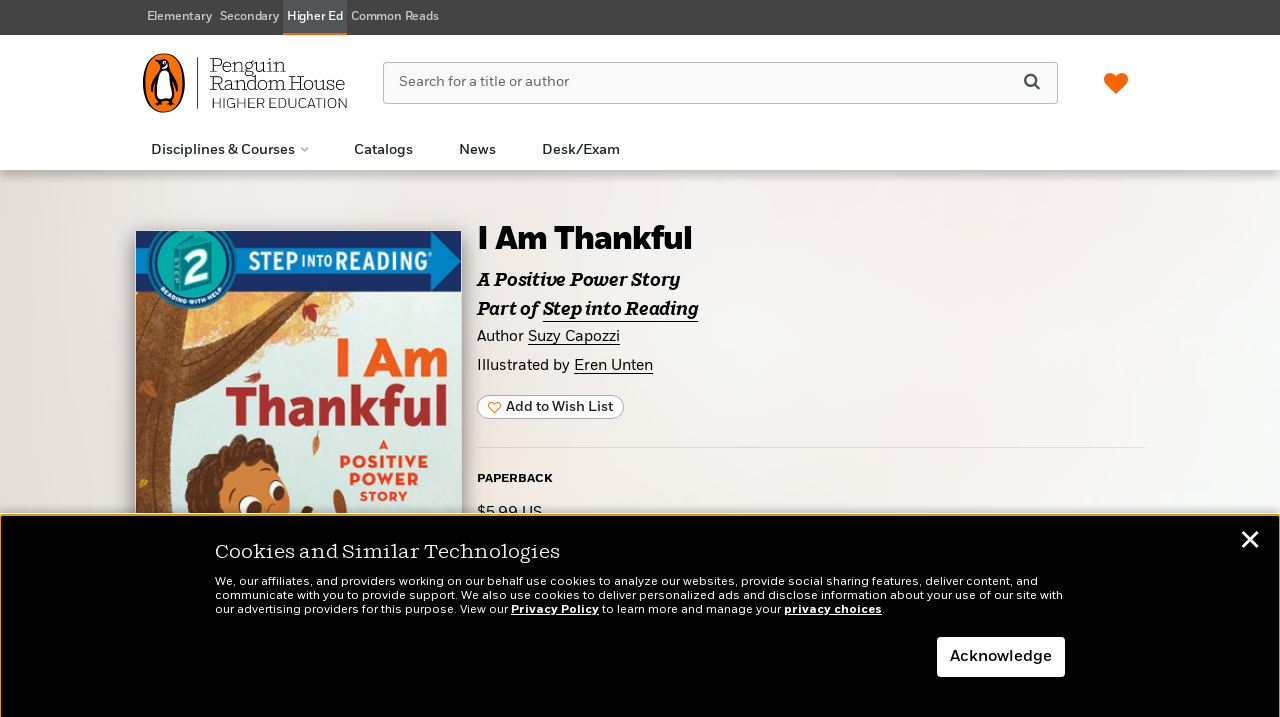

--- FILE ---
content_type: text/html; charset=UTF-8
request_url: https://penguinrandomhousehighereducation.com/book/?isbn=9780593484319
body_size: 88940
content:

<!DOCTYPE html>
<html lang="en" prefix="og: http://ogp.me/ns#">
<head>
	<title>I Am Thankful | Penguin Random House Higher Education</title>
	<meta charset="utf-8">
	<meta http-equiv="X-UA-Compatible" content="IE=edge"><script type="text/javascript">(window.NREUM||(NREUM={})).init={privacy:{cookies_enabled:true},ajax:{deny_list:["bam.nr-data.net"]},feature_flags:["soft_nav"],distributed_tracing:{enabled:true}};(window.NREUM||(NREUM={})).loader_config={agentID:"1120249021",accountID:"4230854",trustKey:"66686",xpid:"UAQEUV5WDBABVFVWBgEHXlMD",licenseKey:"NRJS-a533cc6be12876ac42d",applicationID:"1044100872",browserID:"1120249021"};;/*! For license information please see nr-loader-spa-1.308.0.min.js.LICENSE.txt */
(()=>{var e,t,r={384:(e,t,r)=>{"use strict";r.d(t,{NT:()=>a,US:()=>u,Zm:()=>o,bQ:()=>d,dV:()=>c,pV:()=>l});var n=r(6154),i=r(1863),s=r(1910);const a={beacon:"bam.nr-data.net",errorBeacon:"bam.nr-data.net"};function o(){return n.gm.NREUM||(n.gm.NREUM={}),void 0===n.gm.newrelic&&(n.gm.newrelic=n.gm.NREUM),n.gm.NREUM}function c(){let e=o();return e.o||(e.o={ST:n.gm.setTimeout,SI:n.gm.setImmediate||n.gm.setInterval,CT:n.gm.clearTimeout,XHR:n.gm.XMLHttpRequest,REQ:n.gm.Request,EV:n.gm.Event,PR:n.gm.Promise,MO:n.gm.MutationObserver,FETCH:n.gm.fetch,WS:n.gm.WebSocket},(0,s.i)(...Object.values(e.o))),e}function d(e,t){let r=o();r.initializedAgents??={},t.initializedAt={ms:(0,i.t)(),date:new Date},r.initializedAgents[e]=t}function u(e,t){o()[e]=t}function l(){return function(){let e=o();const t=e.info||{};e.info={beacon:a.beacon,errorBeacon:a.errorBeacon,...t}}(),function(){let e=o();const t=e.init||{};e.init={...t}}(),c(),function(){let e=o();const t=e.loader_config||{};e.loader_config={...t}}(),o()}},782:(e,t,r)=>{"use strict";r.d(t,{T:()=>n});const n=r(860).K7.pageViewTiming},860:(e,t,r)=>{"use strict";r.d(t,{$J:()=>u,K7:()=>c,P3:()=>d,XX:()=>i,Yy:()=>o,df:()=>s,qY:()=>n,v4:()=>a});const n="events",i="jserrors",s="browser/blobs",a="rum",o="browser/logs",c={ajax:"ajax",genericEvents:"generic_events",jserrors:i,logging:"logging",metrics:"metrics",pageAction:"page_action",pageViewEvent:"page_view_event",pageViewTiming:"page_view_timing",sessionReplay:"session_replay",sessionTrace:"session_trace",softNav:"soft_navigations",spa:"spa"},d={[c.pageViewEvent]:1,[c.pageViewTiming]:2,[c.metrics]:3,[c.jserrors]:4,[c.spa]:5,[c.ajax]:6,[c.sessionTrace]:7,[c.softNav]:8,[c.sessionReplay]:9,[c.logging]:10,[c.genericEvents]:11},u={[c.pageViewEvent]:a,[c.pageViewTiming]:n,[c.ajax]:n,[c.spa]:n,[c.softNav]:n,[c.metrics]:i,[c.jserrors]:i,[c.sessionTrace]:s,[c.sessionReplay]:s,[c.logging]:o,[c.genericEvents]:"ins"}},944:(e,t,r)=>{"use strict";r.d(t,{R:()=>i});var n=r(3241);function i(e,t){"function"==typeof console.debug&&(console.debug("New Relic Warning: https://github.com/newrelic/newrelic-browser-agent/blob/main/docs/warning-codes.md#".concat(e),t),(0,n.W)({agentIdentifier:null,drained:null,type:"data",name:"warn",feature:"warn",data:{code:e,secondary:t}}))}},993:(e,t,r)=>{"use strict";r.d(t,{A$:()=>s,ET:()=>a,TZ:()=>o,p_:()=>i});var n=r(860);const i={ERROR:"ERROR",WARN:"WARN",INFO:"INFO",DEBUG:"DEBUG",TRACE:"TRACE"},s={OFF:0,ERROR:1,WARN:2,INFO:3,DEBUG:4,TRACE:5},a="log",o=n.K7.logging},1541:(e,t,r)=>{"use strict";r.d(t,{U:()=>i,f:()=>n});const n={MFE:"MFE",BA:"BA"};function i(e,t){if(2!==t?.harvestEndpointVersion)return{};const r=t.agentRef.runtime.appMetadata.agents[0].entityGuid;return e?{"source.id":e.id,"source.name":e.name,"source.type":e.type,"parent.id":e.parent?.id||r,"parent.type":e.parent?.type||n.BA}:{"entity.guid":r,appId:t.agentRef.info.applicationID}}},1687:(e,t,r)=>{"use strict";r.d(t,{Ak:()=>d,Ze:()=>h,x3:()=>u});var n=r(3241),i=r(7836),s=r(3606),a=r(860),o=r(2646);const c={};function d(e,t){const r={staged:!1,priority:a.P3[t]||0};l(e),c[e].get(t)||c[e].set(t,r)}function u(e,t){e&&c[e]&&(c[e].get(t)&&c[e].delete(t),p(e,t,!1),c[e].size&&f(e))}function l(e){if(!e)throw new Error("agentIdentifier required");c[e]||(c[e]=new Map)}function h(e="",t="feature",r=!1){if(l(e),!e||!c[e].get(t)||r)return p(e,t);c[e].get(t).staged=!0,f(e)}function f(e){const t=Array.from(c[e]);t.every(([e,t])=>t.staged)&&(t.sort((e,t)=>e[1].priority-t[1].priority),t.forEach(([t])=>{c[e].delete(t),p(e,t)}))}function p(e,t,r=!0){const a=e?i.ee.get(e):i.ee,c=s.i.handlers;if(!a.aborted&&a.backlog&&c){if((0,n.W)({agentIdentifier:e,type:"lifecycle",name:"drain",feature:t}),r){const e=a.backlog[t],r=c[t];if(r){for(let t=0;e&&t<e.length;++t)g(e[t],r);Object.entries(r).forEach(([e,t])=>{Object.values(t||{}).forEach(t=>{t[0]?.on&&t[0]?.context()instanceof o.y&&t[0].on(e,t[1])})})}}a.isolatedBacklog||delete c[t],a.backlog[t]=null,a.emit("drain-"+t,[])}}function g(e,t){var r=e[1];Object.values(t[r]||{}).forEach(t=>{var r=e[0];if(t[0]===r){var n=t[1],i=e[3],s=e[2];n.apply(i,s)}})}},1738:(e,t,r)=>{"use strict";r.d(t,{U:()=>f,Y:()=>h});var n=r(3241),i=r(9908),s=r(1863),a=r(944),o=r(5701),c=r(3969),d=r(8362),u=r(860),l=r(4261);function h(e,t,r,s){const h=s||r;!h||h[e]&&h[e]!==d.d.prototype[e]||(h[e]=function(){(0,i.p)(c.xV,["API/"+e+"/called"],void 0,u.K7.metrics,r.ee),(0,n.W)({agentIdentifier:r.agentIdentifier,drained:!!o.B?.[r.agentIdentifier],type:"data",name:"api",feature:l.Pl+e,data:{}});try{return t.apply(this,arguments)}catch(e){(0,a.R)(23,e)}})}function f(e,t,r,n,a){const o=e.info;null===r?delete o.jsAttributes[t]:o.jsAttributes[t]=r,(a||null===r)&&(0,i.p)(l.Pl+n,[(0,s.t)(),t,r],void 0,"session",e.ee)}},1741:(e,t,r)=>{"use strict";r.d(t,{W:()=>s});var n=r(944),i=r(4261);class s{#e(e,...t){if(this[e]!==s.prototype[e])return this[e](...t);(0,n.R)(35,e)}addPageAction(e,t){return this.#e(i.hG,e,t)}register(e){return this.#e(i.eY,e)}recordCustomEvent(e,t){return this.#e(i.fF,e,t)}setPageViewName(e,t){return this.#e(i.Fw,e,t)}setCustomAttribute(e,t,r){return this.#e(i.cD,e,t,r)}noticeError(e,t){return this.#e(i.o5,e,t)}setUserId(e,t=!1){return this.#e(i.Dl,e,t)}setApplicationVersion(e){return this.#e(i.nb,e)}setErrorHandler(e){return this.#e(i.bt,e)}addRelease(e,t){return this.#e(i.k6,e,t)}log(e,t){return this.#e(i.$9,e,t)}start(){return this.#e(i.d3)}finished(e){return this.#e(i.BL,e)}recordReplay(){return this.#e(i.CH)}pauseReplay(){return this.#e(i.Tb)}addToTrace(e){return this.#e(i.U2,e)}setCurrentRouteName(e){return this.#e(i.PA,e)}interaction(e){return this.#e(i.dT,e)}wrapLogger(e,t,r){return this.#e(i.Wb,e,t,r)}measure(e,t){return this.#e(i.V1,e,t)}consent(e){return this.#e(i.Pv,e)}}},1863:(e,t,r)=>{"use strict";function n(){return Math.floor(performance.now())}r.d(t,{t:()=>n})},1910:(e,t,r)=>{"use strict";r.d(t,{i:()=>s});var n=r(944);const i=new Map;function s(...e){return e.every(e=>{if(i.has(e))return i.get(e);const t="function"==typeof e?e.toString():"",r=t.includes("[native code]"),s=t.includes("nrWrapper");return r||s||(0,n.R)(64,e?.name||t),i.set(e,r),r})}},2555:(e,t,r)=>{"use strict";r.d(t,{D:()=>o,f:()=>a});var n=r(384),i=r(8122);const s={beacon:n.NT.beacon,errorBeacon:n.NT.errorBeacon,licenseKey:void 0,applicationID:void 0,sa:void 0,queueTime:void 0,applicationTime:void 0,ttGuid:void 0,user:void 0,account:void 0,product:void 0,extra:void 0,jsAttributes:{},userAttributes:void 0,atts:void 0,transactionName:void 0,tNamePlain:void 0};function a(e){try{return!!e.licenseKey&&!!e.errorBeacon&&!!e.applicationID}catch(e){return!1}}const o=e=>(0,i.a)(e,s)},2614:(e,t,r)=>{"use strict";r.d(t,{BB:()=>a,H3:()=>n,g:()=>d,iL:()=>c,tS:()=>o,uh:()=>i,wk:()=>s});const n="NRBA",i="SESSION",s=144e5,a=18e5,o={STARTED:"session-started",PAUSE:"session-pause",RESET:"session-reset",RESUME:"session-resume",UPDATE:"session-update"},c={SAME_TAB:"same-tab",CROSS_TAB:"cross-tab"},d={OFF:0,FULL:1,ERROR:2}},2646:(e,t,r)=>{"use strict";r.d(t,{y:()=>n});class n{constructor(e){this.contextId=e}}},2843:(e,t,r)=>{"use strict";r.d(t,{G:()=>s,u:()=>i});var n=r(3878);function i(e,t=!1,r,i){(0,n.DD)("visibilitychange",function(){if(t)return void("hidden"===document.visibilityState&&e());e(document.visibilityState)},r,i)}function s(e,t,r){(0,n.sp)("pagehide",e,t,r)}},3241:(e,t,r)=>{"use strict";r.d(t,{W:()=>s});var n=r(6154);const i="newrelic";function s(e={}){try{n.gm.dispatchEvent(new CustomEvent(i,{detail:e}))}catch(e){}}},3304:(e,t,r)=>{"use strict";r.d(t,{A:()=>s});var n=r(7836);const i=()=>{const e=new WeakSet;return(t,r)=>{if("object"==typeof r&&null!==r){if(e.has(r))return;e.add(r)}return r}};function s(e){try{return JSON.stringify(e,i())??""}catch(e){try{n.ee.emit("internal-error",[e])}catch(e){}return""}}},3333:(e,t,r)=>{"use strict";r.d(t,{$v:()=>u,TZ:()=>n,Xh:()=>c,Zp:()=>i,kd:()=>d,mq:()=>o,nf:()=>a,qN:()=>s});const n=r(860).K7.genericEvents,i=["auxclick","click","copy","keydown","paste","scrollend"],s=["focus","blur"],a=4,o=1e3,c=2e3,d=["PageAction","UserAction","BrowserPerformance"],u={RESOURCES:"experimental.resources",REGISTER:"register"}},3434:(e,t,r)=>{"use strict";r.d(t,{Jt:()=>s,YM:()=>d});var n=r(7836),i=r(5607);const s="nr@original:".concat(i.W),a=50;var o=Object.prototype.hasOwnProperty,c=!1;function d(e,t){return e||(e=n.ee),r.inPlace=function(e,t,n,i,s){n||(n="");const a="-"===n.charAt(0);for(let o=0;o<t.length;o++){const c=t[o],d=e[c];l(d)||(e[c]=r(d,a?c+n:n,i,c,s))}},r.flag=s,r;function r(t,r,n,c,d){return l(t)?t:(r||(r=""),nrWrapper[s]=t,function(e,t,r){if(Object.defineProperty&&Object.keys)try{return Object.keys(e).forEach(function(r){Object.defineProperty(t,r,{get:function(){return e[r]},set:function(t){return e[r]=t,t}})}),t}catch(e){u([e],r)}for(var n in e)o.call(e,n)&&(t[n]=e[n])}(t,nrWrapper,e),nrWrapper);function nrWrapper(){var s,o,l,h;let f;try{o=this,s=[...arguments],l="function"==typeof n?n(s,o):n||{}}catch(t){u([t,"",[s,o,c],l],e)}i(r+"start",[s,o,c],l,d);const p=performance.now();let g;try{return h=t.apply(o,s),g=performance.now(),h}catch(e){throw g=performance.now(),i(r+"err",[s,o,e],l,d),f=e,f}finally{const e=g-p,t={start:p,end:g,duration:e,isLongTask:e>=a,methodName:c,thrownError:f};t.isLongTask&&i("long-task",[t,o],l,d),i(r+"end",[s,o,h],l,d)}}}function i(r,n,i,s){if(!c||t){var a=c;c=!0;try{e.emit(r,n,i,t,s)}catch(t){u([t,r,n,i],e)}c=a}}}function u(e,t){t||(t=n.ee);try{t.emit("internal-error",e)}catch(e){}}function l(e){return!(e&&"function"==typeof e&&e.apply&&!e[s])}},3606:(e,t,r)=>{"use strict";r.d(t,{i:()=>s});var n=r(9908);s.on=a;var i=s.handlers={};function s(e,t,r,s){a(s||n.d,i,e,t,r)}function a(e,t,r,i,s){s||(s="feature"),e||(e=n.d);var a=t[s]=t[s]||{};(a[r]=a[r]||[]).push([e,i])}},3738:(e,t,r)=>{"use strict";r.d(t,{He:()=>i,Kp:()=>o,Lc:()=>d,Rz:()=>u,TZ:()=>n,bD:()=>s,d3:()=>a,jx:()=>l,sl:()=>h,uP:()=>c});const n=r(860).K7.sessionTrace,i="bstResource",s="resource",a="-start",o="-end",c="fn"+a,d="fn"+o,u="pushState",l=1e3,h=3e4},3785:(e,t,r)=>{"use strict";r.d(t,{R:()=>c,b:()=>d});var n=r(9908),i=r(1863),s=r(860),a=r(3969),o=r(993);function c(e,t,r={},c=o.p_.INFO,d=!0,u,l=(0,i.t)()){(0,n.p)(a.xV,["API/logging/".concat(c.toLowerCase(),"/called")],void 0,s.K7.metrics,e),(0,n.p)(o.ET,[l,t,r,c,d,u],void 0,s.K7.logging,e)}function d(e){return"string"==typeof e&&Object.values(o.p_).some(t=>t===e.toUpperCase().trim())}},3878:(e,t,r)=>{"use strict";function n(e,t){return{capture:e,passive:!1,signal:t}}function i(e,t,r=!1,i){window.addEventListener(e,t,n(r,i))}function s(e,t,r=!1,i){document.addEventListener(e,t,n(r,i))}r.d(t,{DD:()=>s,jT:()=>n,sp:()=>i})},3962:(e,t,r)=>{"use strict";r.d(t,{AM:()=>a,O2:()=>l,OV:()=>s,Qu:()=>h,TZ:()=>c,ih:()=>f,pP:()=>o,t1:()=>u,tC:()=>i,wD:()=>d});var n=r(860);const i=["click","keydown","submit"],s="popstate",a="api",o="initialPageLoad",c=n.K7.softNav,d=5e3,u=500,l={INITIAL_PAGE_LOAD:"",ROUTE_CHANGE:1,UNSPECIFIED:2},h={INTERACTION:1,AJAX:2,CUSTOM_END:3,CUSTOM_TRACER:4},f={IP:"in progress",PF:"pending finish",FIN:"finished",CAN:"cancelled"}},3969:(e,t,r)=>{"use strict";r.d(t,{TZ:()=>n,XG:()=>o,rs:()=>i,xV:()=>a,z_:()=>s});const n=r(860).K7.metrics,i="sm",s="cm",a="storeSupportabilityMetrics",o="storeEventMetrics"},4234:(e,t,r)=>{"use strict";r.d(t,{W:()=>s});var n=r(7836),i=r(1687);class s{constructor(e,t){this.agentIdentifier=e,this.ee=n.ee.get(e),this.featureName=t,this.blocked=!1}deregisterDrain(){(0,i.x3)(this.agentIdentifier,this.featureName)}}},4261:(e,t,r)=>{"use strict";r.d(t,{$9:()=>u,BL:()=>c,CH:()=>p,Dl:()=>R,Fw:()=>w,PA:()=>v,Pl:()=>n,Pv:()=>A,Tb:()=>h,U2:()=>a,V1:()=>E,Wb:()=>T,bt:()=>y,cD:()=>b,d3:()=>x,dT:()=>d,eY:()=>g,fF:()=>f,hG:()=>s,hw:()=>i,k6:()=>o,nb:()=>m,o5:()=>l});const n="api-",i=n+"ixn-",s="addPageAction",a="addToTrace",o="addRelease",c="finished",d="interaction",u="log",l="noticeError",h="pauseReplay",f="recordCustomEvent",p="recordReplay",g="register",m="setApplicationVersion",v="setCurrentRouteName",b="setCustomAttribute",y="setErrorHandler",w="setPageViewName",R="setUserId",x="start",T="wrapLogger",E="measure",A="consent"},5205:(e,t,r)=>{"use strict";r.d(t,{j:()=>S});var n=r(384),i=r(1741);var s=r(2555),a=r(3333);const o=e=>{if(!e||"string"!=typeof e)return!1;try{document.createDocumentFragment().querySelector(e)}catch{return!1}return!0};var c=r(2614),d=r(944),u=r(8122);const l="[data-nr-mask]",h=e=>(0,u.a)(e,(()=>{const e={feature_flags:[],experimental:{allow_registered_children:!1,resources:!1},mask_selector:"*",block_selector:"[data-nr-block]",mask_input_options:{color:!1,date:!1,"datetime-local":!1,email:!1,month:!1,number:!1,range:!1,search:!1,tel:!1,text:!1,time:!1,url:!1,week:!1,textarea:!1,select:!1,password:!0}};return{ajax:{deny_list:void 0,block_internal:!0,enabled:!0,autoStart:!0},api:{get allow_registered_children(){return e.feature_flags.includes(a.$v.REGISTER)||e.experimental.allow_registered_children},set allow_registered_children(t){e.experimental.allow_registered_children=t},duplicate_registered_data:!1},browser_consent_mode:{enabled:!1},distributed_tracing:{enabled:void 0,exclude_newrelic_header:void 0,cors_use_newrelic_header:void 0,cors_use_tracecontext_headers:void 0,allowed_origins:void 0},get feature_flags(){return e.feature_flags},set feature_flags(t){e.feature_flags=t},generic_events:{enabled:!0,autoStart:!0},harvest:{interval:30},jserrors:{enabled:!0,autoStart:!0},logging:{enabled:!0,autoStart:!0},metrics:{enabled:!0,autoStart:!0},obfuscate:void 0,page_action:{enabled:!0},page_view_event:{enabled:!0,autoStart:!0},page_view_timing:{enabled:!0,autoStart:!0},performance:{capture_marks:!1,capture_measures:!1,capture_detail:!0,resources:{get enabled(){return e.feature_flags.includes(a.$v.RESOURCES)||e.experimental.resources},set enabled(t){e.experimental.resources=t},asset_types:[],first_party_domains:[],ignore_newrelic:!0}},privacy:{cookies_enabled:!0},proxy:{assets:void 0,beacon:void 0},session:{expiresMs:c.wk,inactiveMs:c.BB},session_replay:{autoStart:!0,enabled:!1,preload:!1,sampling_rate:10,error_sampling_rate:100,collect_fonts:!1,inline_images:!1,fix_stylesheets:!0,mask_all_inputs:!0,get mask_text_selector(){return e.mask_selector},set mask_text_selector(t){o(t)?e.mask_selector="".concat(t,",").concat(l):""===t||null===t?e.mask_selector=l:(0,d.R)(5,t)},get block_class(){return"nr-block"},get ignore_class(){return"nr-ignore"},get mask_text_class(){return"nr-mask"},get block_selector(){return e.block_selector},set block_selector(t){o(t)?e.block_selector+=",".concat(t):""!==t&&(0,d.R)(6,t)},get mask_input_options(){return e.mask_input_options},set mask_input_options(t){t&&"object"==typeof t?e.mask_input_options={...t,password:!0}:(0,d.R)(7,t)}},session_trace:{enabled:!0,autoStart:!0},soft_navigations:{enabled:!0,autoStart:!0},spa:{enabled:!0,autoStart:!0},ssl:void 0,user_actions:{enabled:!0,elementAttributes:["id","className","tagName","type"]}}})());var f=r(6154),p=r(9324);let g=0;const m={buildEnv:p.F3,distMethod:p.Xs,version:p.xv,originTime:f.WN},v={consented:!1},b={appMetadata:{},get consented(){return this.session?.state?.consent||v.consented},set consented(e){v.consented=e},customTransaction:void 0,denyList:void 0,disabled:!1,harvester:void 0,isolatedBacklog:!1,isRecording:!1,loaderType:void 0,maxBytes:3e4,obfuscator:void 0,onerror:void 0,ptid:void 0,releaseIds:{},session:void 0,timeKeeper:void 0,registeredEntities:[],jsAttributesMetadata:{bytes:0},get harvestCount(){return++g}},y=e=>{const t=(0,u.a)(e,b),r=Object.keys(m).reduce((e,t)=>(e[t]={value:m[t],writable:!1,configurable:!0,enumerable:!0},e),{});return Object.defineProperties(t,r)};var w=r(5701);const R=e=>{const t=e.startsWith("http");e+="/",r.p=t?e:"https://"+e};var x=r(7836),T=r(3241);const E={accountID:void 0,trustKey:void 0,agentID:void 0,licenseKey:void 0,applicationID:void 0,xpid:void 0},A=e=>(0,u.a)(e,E),_=new Set;function S(e,t={},r,a){let{init:o,info:c,loader_config:d,runtime:u={},exposed:l=!0}=t;if(!c){const e=(0,n.pV)();o=e.init,c=e.info,d=e.loader_config}e.init=h(o||{}),e.loader_config=A(d||{}),c.jsAttributes??={},f.bv&&(c.jsAttributes.isWorker=!0),e.info=(0,s.D)(c);const p=e.init,g=[c.beacon,c.errorBeacon];_.has(e.agentIdentifier)||(p.proxy.assets&&(R(p.proxy.assets),g.push(p.proxy.assets)),p.proxy.beacon&&g.push(p.proxy.beacon),e.beacons=[...g],function(e){const t=(0,n.pV)();Object.getOwnPropertyNames(i.W.prototype).forEach(r=>{const n=i.W.prototype[r];if("function"!=typeof n||"constructor"===n)return;let s=t[r];e[r]&&!1!==e.exposed&&"micro-agent"!==e.runtime?.loaderType&&(t[r]=(...t)=>{const n=e[r](...t);return s?s(...t):n})})}(e),(0,n.US)("activatedFeatures",w.B)),u.denyList=[...p.ajax.deny_list||[],...p.ajax.block_internal?g:[]],u.ptid=e.agentIdentifier,u.loaderType=r,e.runtime=y(u),_.has(e.agentIdentifier)||(e.ee=x.ee.get(e.agentIdentifier),e.exposed=l,(0,T.W)({agentIdentifier:e.agentIdentifier,drained:!!w.B?.[e.agentIdentifier],type:"lifecycle",name:"initialize",feature:void 0,data:e.config})),_.add(e.agentIdentifier)}},5270:(e,t,r)=>{"use strict";r.d(t,{Aw:()=>a,SR:()=>s,rF:()=>o});var n=r(384),i=r(7767);function s(e){return!!(0,n.dV)().o.MO&&(0,i.V)(e)&&!0===e?.session_trace.enabled}function a(e){return!0===e?.session_replay.preload&&s(e)}function o(e,t){try{if("string"==typeof t?.type){if("password"===t.type.toLowerCase())return"*".repeat(e?.length||0);if(void 0!==t?.dataset?.nrUnmask||t?.classList?.contains("nr-unmask"))return e}}catch(e){}return"string"==typeof e?e.replace(/[\S]/g,"*"):"*".repeat(e?.length||0)}},5289:(e,t,r)=>{"use strict";r.d(t,{GG:()=>a,Qr:()=>c,sB:()=>o});var n=r(3878),i=r(6389);function s(){return"undefined"==typeof document||"complete"===document.readyState}function a(e,t){if(s())return e();const r=(0,i.J)(e),a=setInterval(()=>{s()&&(clearInterval(a),r())},500);(0,n.sp)("load",r,t)}function o(e){if(s())return e();(0,n.DD)("DOMContentLoaded",e)}function c(e){if(s())return e();(0,n.sp)("popstate",e)}},5607:(e,t,r)=>{"use strict";r.d(t,{W:()=>n});const n=(0,r(9566).bz)()},5701:(e,t,r)=>{"use strict";r.d(t,{B:()=>s,t:()=>a});var n=r(3241);const i=new Set,s={};function a(e,t){const r=t.agentIdentifier;s[r]??={},e&&"object"==typeof e&&(i.has(r)||(t.ee.emit("rumresp",[e]),s[r]=e,i.add(r),(0,n.W)({agentIdentifier:r,loaded:!0,drained:!0,type:"lifecycle",name:"load",feature:void 0,data:e})))}},6154:(e,t,r)=>{"use strict";r.d(t,{OF:()=>d,RI:()=>i,WN:()=>h,bv:()=>s,eN:()=>f,gm:()=>a,lR:()=>l,m:()=>c,mw:()=>o,sb:()=>u});var n=r(1863);const i="undefined"!=typeof window&&!!window.document,s="undefined"!=typeof WorkerGlobalScope&&("undefined"!=typeof self&&self instanceof WorkerGlobalScope&&self.navigator instanceof WorkerNavigator||"undefined"!=typeof globalThis&&globalThis instanceof WorkerGlobalScope&&globalThis.navigator instanceof WorkerNavigator),a=i?window:"undefined"!=typeof WorkerGlobalScope&&("undefined"!=typeof self&&self instanceof WorkerGlobalScope&&self||"undefined"!=typeof globalThis&&globalThis instanceof WorkerGlobalScope&&globalThis),o=Boolean("hidden"===a?.document?.visibilityState),c=""+a?.location,d=/iPad|iPhone|iPod/.test(a.navigator?.userAgent),u=d&&"undefined"==typeof SharedWorker,l=(()=>{const e=a.navigator?.userAgent?.match(/Firefox[/\s](\d+\.\d+)/);return Array.isArray(e)&&e.length>=2?+e[1]:0})(),h=Date.now()-(0,n.t)(),f=()=>"undefined"!=typeof PerformanceNavigationTiming&&a?.performance?.getEntriesByType("navigation")?.[0]?.responseStart},6344:(e,t,r)=>{"use strict";r.d(t,{BB:()=>u,Qb:()=>l,TZ:()=>i,Ug:()=>a,Vh:()=>s,_s:()=>o,bc:()=>d,yP:()=>c});var n=r(2614);const i=r(860).K7.sessionReplay,s="errorDuringReplay",a=.12,o={DomContentLoaded:0,Load:1,FullSnapshot:2,IncrementalSnapshot:3,Meta:4,Custom:5},c={[n.g.ERROR]:15e3,[n.g.FULL]:3e5,[n.g.OFF]:0},d={RESET:{message:"Session was reset",sm:"Reset"},IMPORT:{message:"Recorder failed to import",sm:"Import"},TOO_MANY:{message:"429: Too Many Requests",sm:"Too-Many"},TOO_BIG:{message:"Payload was too large",sm:"Too-Big"},CROSS_TAB:{message:"Session Entity was set to OFF on another tab",sm:"Cross-Tab"},ENTITLEMENTS:{message:"Session Replay is not allowed and will not be started",sm:"Entitlement"}},u=5e3,l={API:"api",RESUME:"resume",SWITCH_TO_FULL:"switchToFull",INITIALIZE:"initialize",PRELOAD:"preload"}},6389:(e,t,r)=>{"use strict";function n(e,t=500,r={}){const n=r?.leading||!1;let i;return(...r)=>{n&&void 0===i&&(e.apply(this,r),i=setTimeout(()=>{i=clearTimeout(i)},t)),n||(clearTimeout(i),i=setTimeout(()=>{e.apply(this,r)},t))}}function i(e){let t=!1;return(...r)=>{t||(t=!0,e.apply(this,r))}}r.d(t,{J:()=>i,s:()=>n})},6630:(e,t,r)=>{"use strict";r.d(t,{T:()=>n});const n=r(860).K7.pageViewEvent},6774:(e,t,r)=>{"use strict";r.d(t,{T:()=>n});const n=r(860).K7.jserrors},7295:(e,t,r)=>{"use strict";r.d(t,{Xv:()=>a,gX:()=>i,iW:()=>s});var n=[];function i(e){if(!e||s(e))return!1;if(0===n.length)return!0;if("*"===n[0].hostname)return!1;for(var t=0;t<n.length;t++){var r=n[t];if(r.hostname.test(e.hostname)&&r.pathname.test(e.pathname))return!1}return!0}function s(e){return void 0===e.hostname}function a(e){if(n=[],e&&e.length)for(var t=0;t<e.length;t++){let r=e[t];if(!r)continue;if("*"===r)return void(n=[{hostname:"*"}]);0===r.indexOf("http://")?r=r.substring(7):0===r.indexOf("https://")&&(r=r.substring(8));const i=r.indexOf("/");let s,a;i>0?(s=r.substring(0,i),a=r.substring(i)):(s=r,a="*");let[c]=s.split(":");n.push({hostname:o(c),pathname:o(a,!0)})}}function o(e,t=!1){const r=e.replace(/[.+?^${}()|[\]\\]/g,e=>"\\"+e).replace(/\*/g,".*?");return new RegExp((t?"^":"")+r+"$")}},7485:(e,t,r)=>{"use strict";r.d(t,{D:()=>i});var n=r(6154);function i(e){if(0===(e||"").indexOf("data:"))return{protocol:"data"};try{const t=new URL(e,location.href),r={port:t.port,hostname:t.hostname,pathname:t.pathname,search:t.search,protocol:t.protocol.slice(0,t.protocol.indexOf(":")),sameOrigin:t.protocol===n.gm?.location?.protocol&&t.host===n.gm?.location?.host};return r.port&&""!==r.port||("http:"===t.protocol&&(r.port="80"),"https:"===t.protocol&&(r.port="443")),r.pathname&&""!==r.pathname?r.pathname.startsWith("/")||(r.pathname="/".concat(r.pathname)):r.pathname="/",r}catch(e){return{}}}},7699:(e,t,r)=>{"use strict";r.d(t,{It:()=>s,KC:()=>o,No:()=>i,qh:()=>a});var n=r(860);const i=16e3,s=1e6,a="SESSION_ERROR",o={[n.K7.logging]:!0,[n.K7.genericEvents]:!1,[n.K7.jserrors]:!1,[n.K7.ajax]:!1}},7767:(e,t,r)=>{"use strict";r.d(t,{V:()=>i});var n=r(6154);const i=e=>n.RI&&!0===e?.privacy.cookies_enabled},7836:(e,t,r)=>{"use strict";r.d(t,{P:()=>o,ee:()=>c});var n=r(384),i=r(8990),s=r(2646),a=r(5607);const o="nr@context:".concat(a.W),c=function e(t,r){var n={},a={},u={},l=!1;try{l=16===r.length&&d.initializedAgents?.[r]?.runtime.isolatedBacklog}catch(e){}var h={on:p,addEventListener:p,removeEventListener:function(e,t){var r=n[e];if(!r)return;for(var i=0;i<r.length;i++)r[i]===t&&r.splice(i,1)},emit:function(e,r,n,i,s){!1!==s&&(s=!0);if(c.aborted&&!i)return;t&&s&&t.emit(e,r,n);var o=f(n);g(e).forEach(e=>{e.apply(o,r)});var d=v()[a[e]];d&&d.push([h,e,r,o]);return o},get:m,listeners:g,context:f,buffer:function(e,t){const r=v();if(t=t||"feature",h.aborted)return;Object.entries(e||{}).forEach(([e,n])=>{a[n]=t,t in r||(r[t]=[])})},abort:function(){h._aborted=!0,Object.keys(h.backlog).forEach(e=>{delete h.backlog[e]})},isBuffering:function(e){return!!v()[a[e]]},debugId:r,backlog:l?{}:t&&"object"==typeof t.backlog?t.backlog:{},isolatedBacklog:l};return Object.defineProperty(h,"aborted",{get:()=>{let e=h._aborted||!1;return e||(t&&(e=t.aborted),e)}}),h;function f(e){return e&&e instanceof s.y?e:e?(0,i.I)(e,o,()=>new s.y(o)):new s.y(o)}function p(e,t){n[e]=g(e).concat(t)}function g(e){return n[e]||[]}function m(t){return u[t]=u[t]||e(h,t)}function v(){return h.backlog}}(void 0,"globalEE"),d=(0,n.Zm)();d.ee||(d.ee=c)},8122:(e,t,r)=>{"use strict";r.d(t,{a:()=>i});var n=r(944);function i(e,t){try{if(!e||"object"!=typeof e)return(0,n.R)(3);if(!t||"object"!=typeof t)return(0,n.R)(4);const r=Object.create(Object.getPrototypeOf(t),Object.getOwnPropertyDescriptors(t)),s=0===Object.keys(r).length?e:r;for(let a in s)if(void 0!==e[a])try{if(null===e[a]){r[a]=null;continue}Array.isArray(e[a])&&Array.isArray(t[a])?r[a]=Array.from(new Set([...e[a],...t[a]])):"object"==typeof e[a]&&"object"==typeof t[a]?r[a]=i(e[a],t[a]):r[a]=e[a]}catch(e){r[a]||(0,n.R)(1,e)}return r}catch(e){(0,n.R)(2,e)}}},8139:(e,t,r)=>{"use strict";r.d(t,{u:()=>h});var n=r(7836),i=r(3434),s=r(8990),a=r(6154);const o={},c=a.gm.XMLHttpRequest,d="addEventListener",u="removeEventListener",l="nr@wrapped:".concat(n.P);function h(e){var t=function(e){return(e||n.ee).get("events")}(e);if(o[t.debugId]++)return t;o[t.debugId]=1;var r=(0,i.YM)(t,!0);function h(e){r.inPlace(e,[d,u],"-",p)}function p(e,t){return e[1]}return"getPrototypeOf"in Object&&(a.RI&&f(document,h),c&&f(c.prototype,h),f(a.gm,h)),t.on(d+"-start",function(e,t){var n=e[1];if(null!==n&&("function"==typeof n||"object"==typeof n)&&"newrelic"!==e[0]){var i=(0,s.I)(n,l,function(){var e={object:function(){if("function"!=typeof n.handleEvent)return;return n.handleEvent.apply(n,arguments)},function:n}[typeof n];return e?r(e,"fn-",null,e.name||"anonymous"):n});this.wrapped=e[1]=i}}),t.on(u+"-start",function(e){e[1]=this.wrapped||e[1]}),t}function f(e,t,...r){let n=e;for(;"object"==typeof n&&!Object.prototype.hasOwnProperty.call(n,d);)n=Object.getPrototypeOf(n);n&&t(n,...r)}},8362:(e,t,r)=>{"use strict";r.d(t,{d:()=>s});var n=r(9566),i=r(1741);class s extends i.W{agentIdentifier=(0,n.LA)(16)}},8374:(e,t,r)=>{r.nc=(()=>{try{return document?.currentScript?.nonce}catch(e){}return""})()},8990:(e,t,r)=>{"use strict";r.d(t,{I:()=>i});var n=Object.prototype.hasOwnProperty;function i(e,t,r){if(n.call(e,t))return e[t];var i=r();if(Object.defineProperty&&Object.keys)try{return Object.defineProperty(e,t,{value:i,writable:!0,enumerable:!1}),i}catch(e){}return e[t]=i,i}},9119:(e,t,r)=>{"use strict";r.d(t,{L:()=>s});var n=/([^?#]*)[^#]*(#[^?]*|$).*/,i=/([^?#]*)().*/;function s(e,t){return e?e.replace(t?n:i,"$1$2"):e}},9300:(e,t,r)=>{"use strict";r.d(t,{T:()=>n});const n=r(860).K7.ajax},9324:(e,t,r)=>{"use strict";r.d(t,{AJ:()=>a,F3:()=>i,Xs:()=>s,Yq:()=>o,xv:()=>n});const n="1.308.0",i="PROD",s="CDN",a="@newrelic/rrweb",o="1.0.1"},9566:(e,t,r)=>{"use strict";r.d(t,{LA:()=>o,ZF:()=>c,bz:()=>a,el:()=>d});var n=r(6154);const i="xxxxxxxx-xxxx-4xxx-yxxx-xxxxxxxxxxxx";function s(e,t){return e?15&e[t]:16*Math.random()|0}function a(){const e=n.gm?.crypto||n.gm?.msCrypto;let t,r=0;return e&&e.getRandomValues&&(t=e.getRandomValues(new Uint8Array(30))),i.split("").map(e=>"x"===e?s(t,r++).toString(16):"y"===e?(3&s()|8).toString(16):e).join("")}function o(e){const t=n.gm?.crypto||n.gm?.msCrypto;let r,i=0;t&&t.getRandomValues&&(r=t.getRandomValues(new Uint8Array(e)));const a=[];for(var o=0;o<e;o++)a.push(s(r,i++).toString(16));return a.join("")}function c(){return o(16)}function d(){return o(32)}},9908:(e,t,r)=>{"use strict";r.d(t,{d:()=>n,p:()=>i});var n=r(7836).ee.get("handle");function i(e,t,r,i,s){s?(s.buffer([e],i),s.emit(e,t,r)):(n.buffer([e],i),n.emit(e,t,r))}}},n={};function i(e){var t=n[e];if(void 0!==t)return t.exports;var s=n[e]={exports:{}};return r[e](s,s.exports,i),s.exports}i.m=r,i.d=(e,t)=>{for(var r in t)i.o(t,r)&&!i.o(e,r)&&Object.defineProperty(e,r,{enumerable:!0,get:t[r]})},i.f={},i.e=e=>Promise.all(Object.keys(i.f).reduce((t,r)=>(i.f[r](e,t),t),[])),i.u=e=>({212:"nr-spa-compressor",249:"nr-spa-recorder",478:"nr-spa"}[e]+"-1.308.0.min.js"),i.o=(e,t)=>Object.prototype.hasOwnProperty.call(e,t),e={},t="NRBA-1.308.0.PROD:",i.l=(r,n,s,a)=>{if(e[r])e[r].push(n);else{var o,c;if(void 0!==s)for(var d=document.getElementsByTagName("script"),u=0;u<d.length;u++){var l=d[u];if(l.getAttribute("src")==r||l.getAttribute("data-webpack")==t+s){o=l;break}}if(!o){c=!0;var h={478:"sha512-RSfSVnmHk59T/uIPbdSE0LPeqcEdF4/+XhfJdBuccH5rYMOEZDhFdtnh6X6nJk7hGpzHd9Ujhsy7lZEz/ORYCQ==",249:"sha512-ehJXhmntm85NSqW4MkhfQqmeKFulra3klDyY0OPDUE+sQ3GokHlPh1pmAzuNy//3j4ac6lzIbmXLvGQBMYmrkg==",212:"sha512-B9h4CR46ndKRgMBcK+j67uSR2RCnJfGefU+A7FrgR/k42ovXy5x/MAVFiSvFxuVeEk/pNLgvYGMp1cBSK/G6Fg=="};(o=document.createElement("script")).charset="utf-8",i.nc&&o.setAttribute("nonce",i.nc),o.setAttribute("data-webpack",t+s),o.src=r,0!==o.src.indexOf(window.location.origin+"/")&&(o.crossOrigin="anonymous"),h[a]&&(o.integrity=h[a])}e[r]=[n];var f=(t,n)=>{o.onerror=o.onload=null,clearTimeout(p);var i=e[r];if(delete e[r],o.parentNode&&o.parentNode.removeChild(o),i&&i.forEach(e=>e(n)),t)return t(n)},p=setTimeout(f.bind(null,void 0,{type:"timeout",target:o}),12e4);o.onerror=f.bind(null,o.onerror),o.onload=f.bind(null,o.onload),c&&document.head.appendChild(o)}},i.r=e=>{"undefined"!=typeof Symbol&&Symbol.toStringTag&&Object.defineProperty(e,Symbol.toStringTag,{value:"Module"}),Object.defineProperty(e,"__esModule",{value:!0})},i.p="https://js-agent.newrelic.com/",(()=>{var e={38:0,788:0};i.f.j=(t,r)=>{var n=i.o(e,t)?e[t]:void 0;if(0!==n)if(n)r.push(n[2]);else{var s=new Promise((r,i)=>n=e[t]=[r,i]);r.push(n[2]=s);var a=i.p+i.u(t),o=new Error;i.l(a,r=>{if(i.o(e,t)&&(0!==(n=e[t])&&(e[t]=void 0),n)){var s=r&&("load"===r.type?"missing":r.type),a=r&&r.target&&r.target.src;o.message="Loading chunk "+t+" failed: ("+s+": "+a+")",o.name="ChunkLoadError",o.type=s,o.request=a,n[1](o)}},"chunk-"+t,t)}};var t=(t,r)=>{var n,s,[a,o,c]=r,d=0;if(a.some(t=>0!==e[t])){for(n in o)i.o(o,n)&&(i.m[n]=o[n]);if(c)c(i)}for(t&&t(r);d<a.length;d++)s=a[d],i.o(e,s)&&e[s]&&e[s][0](),e[s]=0},r=self["webpackChunk:NRBA-1.308.0.PROD"]=self["webpackChunk:NRBA-1.308.0.PROD"]||[];r.forEach(t.bind(null,0)),r.push=t.bind(null,r.push.bind(r))})(),(()=>{"use strict";i(8374);var e=i(8362),t=i(860);const r=Object.values(t.K7);var n=i(5205);var s=i(9908),a=i(1863),o=i(4261),c=i(1738);var d=i(1687),u=i(4234),l=i(5289),h=i(6154),f=i(944),p=i(5270),g=i(7767),m=i(6389),v=i(7699);class b extends u.W{constructor(e,t){super(e.agentIdentifier,t),this.agentRef=e,this.abortHandler=void 0,this.featAggregate=void 0,this.loadedSuccessfully=void 0,this.onAggregateImported=new Promise(e=>{this.loadedSuccessfully=e}),this.deferred=Promise.resolve(),!1===e.init[this.featureName].autoStart?this.deferred=new Promise((t,r)=>{this.ee.on("manual-start-all",(0,m.J)(()=>{(0,d.Ak)(e.agentIdentifier,this.featureName),t()}))}):(0,d.Ak)(e.agentIdentifier,t)}importAggregator(e,t,r={}){if(this.featAggregate)return;const n=async()=>{let n;await this.deferred;try{if((0,g.V)(e.init)){const{setupAgentSession:t}=await i.e(478).then(i.bind(i,8766));n=t(e)}}catch(e){(0,f.R)(20,e),this.ee.emit("internal-error",[e]),(0,s.p)(v.qh,[e],void 0,this.featureName,this.ee)}try{if(!this.#t(this.featureName,n,e.init))return(0,d.Ze)(this.agentIdentifier,this.featureName),void this.loadedSuccessfully(!1);const{Aggregate:i}=await t();this.featAggregate=new i(e,r),e.runtime.harvester.initializedAggregates.push(this.featAggregate),this.loadedSuccessfully(!0)}catch(e){(0,f.R)(34,e),this.abortHandler?.(),(0,d.Ze)(this.agentIdentifier,this.featureName,!0),this.loadedSuccessfully(!1),this.ee&&this.ee.abort()}};h.RI?(0,l.GG)(()=>n(),!0):n()}#t(e,r,n){if(this.blocked)return!1;switch(e){case t.K7.sessionReplay:return(0,p.SR)(n)&&!!r;case t.K7.sessionTrace:return!!r;default:return!0}}}var y=i(6630),w=i(2614),R=i(3241);class x extends b{static featureName=y.T;constructor(e){var t;super(e,y.T),this.setupInspectionEvents(e.agentIdentifier),t=e,(0,c.Y)(o.Fw,function(e,r){"string"==typeof e&&("/"!==e.charAt(0)&&(e="/"+e),t.runtime.customTransaction=(r||"http://custom.transaction")+e,(0,s.p)(o.Pl+o.Fw,[(0,a.t)()],void 0,void 0,t.ee))},t),this.importAggregator(e,()=>i.e(478).then(i.bind(i,2467)))}setupInspectionEvents(e){const t=(t,r)=>{t&&(0,R.W)({agentIdentifier:e,timeStamp:t.timeStamp,loaded:"complete"===t.target.readyState,type:"window",name:r,data:t.target.location+""})};(0,l.sB)(e=>{t(e,"DOMContentLoaded")}),(0,l.GG)(e=>{t(e,"load")}),(0,l.Qr)(e=>{t(e,"navigate")}),this.ee.on(w.tS.UPDATE,(t,r)=>{(0,R.W)({agentIdentifier:e,type:"lifecycle",name:"session",data:r})})}}var T=i(384);class E extends e.d{constructor(e){var t;(super(),h.gm)?(this.features={},(0,T.bQ)(this.agentIdentifier,this),this.desiredFeatures=new Set(e.features||[]),this.desiredFeatures.add(x),(0,n.j)(this,e,e.loaderType||"agent"),t=this,(0,c.Y)(o.cD,function(e,r,n=!1){if("string"==typeof e){if(["string","number","boolean"].includes(typeof r)||null===r)return(0,c.U)(t,e,r,o.cD,n);(0,f.R)(40,typeof r)}else(0,f.R)(39,typeof e)},t),function(e){(0,c.Y)(o.Dl,function(t,r=!1){if("string"!=typeof t&&null!==t)return void(0,f.R)(41,typeof t);const n=e.info.jsAttributes["enduser.id"];r&&null!=n&&n!==t?(0,s.p)(o.Pl+"setUserIdAndResetSession",[t],void 0,"session",e.ee):(0,c.U)(e,"enduser.id",t,o.Dl,!0)},e)}(this),function(e){(0,c.Y)(o.nb,function(t){if("string"==typeof t||null===t)return(0,c.U)(e,"application.version",t,o.nb,!1);(0,f.R)(42,typeof t)},e)}(this),function(e){(0,c.Y)(o.d3,function(){e.ee.emit("manual-start-all")},e)}(this),function(e){(0,c.Y)(o.Pv,function(t=!0){if("boolean"==typeof t){if((0,s.p)(o.Pl+o.Pv,[t],void 0,"session",e.ee),e.runtime.consented=t,t){const t=e.features.page_view_event;t.onAggregateImported.then(e=>{const r=t.featAggregate;e&&!r.sentRum&&r.sendRum()})}}else(0,f.R)(65,typeof t)},e)}(this),this.run()):(0,f.R)(21)}get config(){return{info:this.info,init:this.init,loader_config:this.loader_config,runtime:this.runtime}}get api(){return this}run(){try{const e=function(e){const t={};return r.forEach(r=>{t[r]=!!e[r]?.enabled}),t}(this.init),n=[...this.desiredFeatures];n.sort((e,r)=>t.P3[e.featureName]-t.P3[r.featureName]),n.forEach(r=>{if(!e[r.featureName]&&r.featureName!==t.K7.pageViewEvent)return;if(r.featureName===t.K7.spa)return void(0,f.R)(67);const n=function(e){switch(e){case t.K7.ajax:return[t.K7.jserrors];case t.K7.sessionTrace:return[t.K7.ajax,t.K7.pageViewEvent];case t.K7.sessionReplay:return[t.K7.sessionTrace];case t.K7.pageViewTiming:return[t.K7.pageViewEvent];default:return[]}}(r.featureName).filter(e=>!(e in this.features));n.length>0&&(0,f.R)(36,{targetFeature:r.featureName,missingDependencies:n}),this.features[r.featureName]=new r(this)})}catch(e){(0,f.R)(22,e);for(const e in this.features)this.features[e].abortHandler?.();const t=(0,T.Zm)();delete t.initializedAgents[this.agentIdentifier]?.features,delete this.sharedAggregator;return t.ee.get(this.agentIdentifier).abort(),!1}}}var A=i(2843),_=i(782);class S extends b{static featureName=_.T;constructor(e){super(e,_.T),h.RI&&((0,A.u)(()=>(0,s.p)("docHidden",[(0,a.t)()],void 0,_.T,this.ee),!0),(0,A.G)(()=>(0,s.p)("winPagehide",[(0,a.t)()],void 0,_.T,this.ee)),this.importAggregator(e,()=>i.e(478).then(i.bind(i,9917))))}}var O=i(3969);class I extends b{static featureName=O.TZ;constructor(e){super(e,O.TZ),h.RI&&document.addEventListener("securitypolicyviolation",e=>{(0,s.p)(O.xV,["Generic/CSPViolation/Detected"],void 0,this.featureName,this.ee)}),this.importAggregator(e,()=>i.e(478).then(i.bind(i,6555)))}}var N=i(6774),P=i(3878),k=i(3304);class D{constructor(e,t,r,n,i){this.name="UncaughtError",this.message="string"==typeof e?e:(0,k.A)(e),this.sourceURL=t,this.line=r,this.column=n,this.__newrelic=i}}function C(e){return M(e)?e:new D(void 0!==e?.message?e.message:e,e?.filename||e?.sourceURL,e?.lineno||e?.line,e?.colno||e?.col,e?.__newrelic,e?.cause)}function j(e){const t="Unhandled Promise Rejection: ";if(!e?.reason)return;if(M(e.reason)){try{e.reason.message.startsWith(t)||(e.reason.message=t+e.reason.message)}catch(e){}return C(e.reason)}const r=C(e.reason);return(r.message||"").startsWith(t)||(r.message=t+r.message),r}function L(e){if(e.error instanceof SyntaxError&&!/:\d+$/.test(e.error.stack?.trim())){const t=new D(e.message,e.filename,e.lineno,e.colno,e.error.__newrelic,e.cause);return t.name=SyntaxError.name,t}return M(e.error)?e.error:C(e)}function M(e){return e instanceof Error&&!!e.stack}function H(e,r,n,i,o=(0,a.t)()){"string"==typeof e&&(e=new Error(e)),(0,s.p)("err",[e,o,!1,r,n.runtime.isRecording,void 0,i],void 0,t.K7.jserrors,n.ee),(0,s.p)("uaErr",[],void 0,t.K7.genericEvents,n.ee)}var B=i(1541),K=i(993),W=i(3785);function U(e,{customAttributes:t={},level:r=K.p_.INFO}={},n,i,s=(0,a.t)()){(0,W.R)(n.ee,e,t,r,!1,i,s)}function F(e,r,n,i,c=(0,a.t)()){(0,s.p)(o.Pl+o.hG,[c,e,r,i],void 0,t.K7.genericEvents,n.ee)}function V(e,r,n,i,c=(0,a.t)()){const{start:d,end:u,customAttributes:l}=r||{},h={customAttributes:l||{}};if("object"!=typeof h.customAttributes||"string"!=typeof e||0===e.length)return void(0,f.R)(57);const p=(e,t)=>null==e?t:"number"==typeof e?e:e instanceof PerformanceMark?e.startTime:Number.NaN;if(h.start=p(d,0),h.end=p(u,c),Number.isNaN(h.start)||Number.isNaN(h.end))(0,f.R)(57);else{if(h.duration=h.end-h.start,!(h.duration<0))return(0,s.p)(o.Pl+o.V1,[h,e,i],void 0,t.K7.genericEvents,n.ee),h;(0,f.R)(58)}}function G(e,r={},n,i,c=(0,a.t)()){(0,s.p)(o.Pl+o.fF,[c,e,r,i],void 0,t.K7.genericEvents,n.ee)}function z(e){(0,c.Y)(o.eY,function(t){return Y(e,t)},e)}function Y(e,r,n){(0,f.R)(54,"newrelic.register"),r||={},r.type=B.f.MFE,r.licenseKey||=e.info.licenseKey,r.blocked=!1,r.parent=n||{},Array.isArray(r.tags)||(r.tags=[]);const i={};r.tags.forEach(e=>{"name"!==e&&"id"!==e&&(i["source.".concat(e)]=!0)}),r.isolated??=!0;let o=()=>{};const c=e.runtime.registeredEntities;if(!r.isolated){const e=c.find(({metadata:{target:{id:e}}})=>e===r.id&&!r.isolated);if(e)return e}const d=e=>{r.blocked=!0,o=e};function u(e){return"string"==typeof e&&!!e.trim()&&e.trim().length<501||"number"==typeof e}e.init.api.allow_registered_children||d((0,m.J)(()=>(0,f.R)(55))),u(r.id)&&u(r.name)||d((0,m.J)(()=>(0,f.R)(48,r)));const l={addPageAction:(t,n={})=>g(F,[t,{...i,...n},e],r),deregister:()=>{d((0,m.J)(()=>(0,f.R)(68)))},log:(t,n={})=>g(U,[t,{...n,customAttributes:{...i,...n.customAttributes||{}}},e],r),measure:(t,n={})=>g(V,[t,{...n,customAttributes:{...i,...n.customAttributes||{}}},e],r),noticeError:(t,n={})=>g(H,[t,{...i,...n},e],r),register:(t={})=>g(Y,[e,t],l.metadata.target),recordCustomEvent:(t,n={})=>g(G,[t,{...i,...n},e],r),setApplicationVersion:e=>p("application.version",e),setCustomAttribute:(e,t)=>p(e,t),setUserId:e=>p("enduser.id",e),metadata:{customAttributes:i,target:r}},h=()=>(r.blocked&&o(),r.blocked);h()||c.push(l);const p=(e,t)=>{h()||(i[e]=t)},g=(r,n,i)=>{if(h())return;const o=(0,a.t)();(0,s.p)(O.xV,["API/register/".concat(r.name,"/called")],void 0,t.K7.metrics,e.ee);try{if(e.init.api.duplicate_registered_data&&"register"!==r.name){let e=n;if(n[1]instanceof Object){const t={"child.id":i.id,"child.type":i.type};e="customAttributes"in n[1]?[n[0],{...n[1],customAttributes:{...n[1].customAttributes,...t}},...n.slice(2)]:[n[0],{...n[1],...t},...n.slice(2)]}r(...e,void 0,o)}return r(...n,i,o)}catch(e){(0,f.R)(50,e)}};return l}class Z extends b{static featureName=N.T;constructor(e){var t;super(e,N.T),t=e,(0,c.Y)(o.o5,(e,r)=>H(e,r,t),t),function(e){(0,c.Y)(o.bt,function(t){e.runtime.onerror=t},e)}(e),function(e){let t=0;(0,c.Y)(o.k6,function(e,r){++t>10||(this.runtime.releaseIds[e.slice(-200)]=(""+r).slice(-200))},e)}(e),z(e);try{this.removeOnAbort=new AbortController}catch(e){}this.ee.on("internal-error",(t,r)=>{this.abortHandler&&(0,s.p)("ierr",[C(t),(0,a.t)(),!0,{},e.runtime.isRecording,r],void 0,this.featureName,this.ee)}),h.gm.addEventListener("unhandledrejection",t=>{this.abortHandler&&(0,s.p)("err",[j(t),(0,a.t)(),!1,{unhandledPromiseRejection:1},e.runtime.isRecording],void 0,this.featureName,this.ee)},(0,P.jT)(!1,this.removeOnAbort?.signal)),h.gm.addEventListener("error",t=>{this.abortHandler&&(0,s.p)("err",[L(t),(0,a.t)(),!1,{},e.runtime.isRecording],void 0,this.featureName,this.ee)},(0,P.jT)(!1,this.removeOnAbort?.signal)),this.abortHandler=this.#r,this.importAggregator(e,()=>i.e(478).then(i.bind(i,2176)))}#r(){this.removeOnAbort?.abort(),this.abortHandler=void 0}}var q=i(8990);let X=1;function J(e){const t=typeof e;return!e||"object"!==t&&"function"!==t?-1:e===h.gm?0:(0,q.I)(e,"nr@id",function(){return X++})}function Q(e){if("string"==typeof e&&e.length)return e.length;if("object"==typeof e){if("undefined"!=typeof ArrayBuffer&&e instanceof ArrayBuffer&&e.byteLength)return e.byteLength;if("undefined"!=typeof Blob&&e instanceof Blob&&e.size)return e.size;if(!("undefined"!=typeof FormData&&e instanceof FormData))try{return(0,k.A)(e).length}catch(e){return}}}var ee=i(8139),te=i(7836),re=i(3434);const ne={},ie=["open","send"];function se(e){var t=e||te.ee;const r=function(e){return(e||te.ee).get("xhr")}(t);if(void 0===h.gm.XMLHttpRequest)return r;if(ne[r.debugId]++)return r;ne[r.debugId]=1,(0,ee.u)(t);var n=(0,re.YM)(r),i=h.gm.XMLHttpRequest,s=h.gm.MutationObserver,a=h.gm.Promise,o=h.gm.setInterval,c="readystatechange",d=["onload","onerror","onabort","onloadstart","onloadend","onprogress","ontimeout"],u=[],l=h.gm.XMLHttpRequest=function(e){const t=new i(e),s=r.context(t);try{r.emit("new-xhr",[t],s),t.addEventListener(c,(a=s,function(){var e=this;e.readyState>3&&!a.resolved&&(a.resolved=!0,r.emit("xhr-resolved",[],e)),n.inPlace(e,d,"fn-",y)}),(0,P.jT)(!1))}catch(e){(0,f.R)(15,e);try{r.emit("internal-error",[e])}catch(e){}}var a;return t};function p(e,t){n.inPlace(t,["onreadystatechange"],"fn-",y)}if(function(e,t){for(var r in e)t[r]=e[r]}(i,l),l.prototype=i.prototype,n.inPlace(l.prototype,ie,"-xhr-",y),r.on("send-xhr-start",function(e,t){p(e,t),function(e){u.push(e),s&&(g?g.then(b):o?o(b):(m=-m,v.data=m))}(t)}),r.on("open-xhr-start",p),s){var g=a&&a.resolve();if(!o&&!a){var m=1,v=document.createTextNode(m);new s(b).observe(v,{characterData:!0})}}else t.on("fn-end",function(e){e[0]&&e[0].type===c||b()});function b(){for(var e=0;e<u.length;e++)p(0,u[e]);u.length&&(u=[])}function y(e,t){return t}return r}var ae="fetch-",oe=ae+"body-",ce=["arrayBuffer","blob","json","text","formData"],de=h.gm.Request,ue=h.gm.Response,le="prototype";const he={};function fe(e){const t=function(e){return(e||te.ee).get("fetch")}(e);if(!(de&&ue&&h.gm.fetch))return t;if(he[t.debugId]++)return t;function r(e,r,n){var i=e[r];"function"==typeof i&&(e[r]=function(){var e,r=[...arguments],s={};t.emit(n+"before-start",[r],s),s[te.P]&&s[te.P].dt&&(e=s[te.P].dt);var a=i.apply(this,r);return t.emit(n+"start",[r,e],a),a.then(function(e){return t.emit(n+"end",[null,e],a),e},function(e){throw t.emit(n+"end",[e],a),e})})}return he[t.debugId]=1,ce.forEach(e=>{r(de[le],e,oe),r(ue[le],e,oe)}),r(h.gm,"fetch",ae),t.on(ae+"end",function(e,r){var n=this;if(r){var i=r.headers.get("content-length");null!==i&&(n.rxSize=i),t.emit(ae+"done",[null,r],n)}else t.emit(ae+"done",[e],n)}),t}var pe=i(7485),ge=i(9566);class me{constructor(e){this.agentRef=e}generateTracePayload(e){const t=this.agentRef.loader_config;if(!this.shouldGenerateTrace(e)||!t)return null;var r=(t.accountID||"").toString()||null,n=(t.agentID||"").toString()||null,i=(t.trustKey||"").toString()||null;if(!r||!n)return null;var s=(0,ge.ZF)(),a=(0,ge.el)(),o=Date.now(),c={spanId:s,traceId:a,timestamp:o};return(e.sameOrigin||this.isAllowedOrigin(e)&&this.useTraceContextHeadersForCors())&&(c.traceContextParentHeader=this.generateTraceContextParentHeader(s,a),c.traceContextStateHeader=this.generateTraceContextStateHeader(s,o,r,n,i)),(e.sameOrigin&&!this.excludeNewrelicHeader()||!e.sameOrigin&&this.isAllowedOrigin(e)&&this.useNewrelicHeaderForCors())&&(c.newrelicHeader=this.generateTraceHeader(s,a,o,r,n,i)),c}generateTraceContextParentHeader(e,t){return"00-"+t+"-"+e+"-01"}generateTraceContextStateHeader(e,t,r,n,i){return i+"@nr=0-1-"+r+"-"+n+"-"+e+"----"+t}generateTraceHeader(e,t,r,n,i,s){if(!("function"==typeof h.gm?.btoa))return null;var a={v:[0,1],d:{ty:"Browser",ac:n,ap:i,id:e,tr:t,ti:r}};return s&&n!==s&&(a.d.tk=s),btoa((0,k.A)(a))}shouldGenerateTrace(e){return this.agentRef.init?.distributed_tracing?.enabled&&this.isAllowedOrigin(e)}isAllowedOrigin(e){var t=!1;const r=this.agentRef.init?.distributed_tracing;if(e.sameOrigin)t=!0;else if(r?.allowed_origins instanceof Array)for(var n=0;n<r.allowed_origins.length;n++){var i=(0,pe.D)(r.allowed_origins[n]);if(e.hostname===i.hostname&&e.protocol===i.protocol&&e.port===i.port){t=!0;break}}return t}excludeNewrelicHeader(){var e=this.agentRef.init?.distributed_tracing;return!!e&&!!e.exclude_newrelic_header}useNewrelicHeaderForCors(){var e=this.agentRef.init?.distributed_tracing;return!!e&&!1!==e.cors_use_newrelic_header}useTraceContextHeadersForCors(){var e=this.agentRef.init?.distributed_tracing;return!!e&&!!e.cors_use_tracecontext_headers}}var ve=i(9300),be=i(7295);function ye(e){return"string"==typeof e?e:e instanceof(0,T.dV)().o.REQ?e.url:h.gm?.URL&&e instanceof URL?e.href:void 0}var we=["load","error","abort","timeout"],Re=we.length,xe=(0,T.dV)().o.REQ,Te=(0,T.dV)().o.XHR;const Ee="X-NewRelic-App-Data";class Ae extends b{static featureName=ve.T;constructor(e){super(e,ve.T),this.dt=new me(e),this.handler=(e,t,r,n)=>(0,s.p)(e,t,r,n,this.ee);try{const e={xmlhttprequest:"xhr",fetch:"fetch",beacon:"beacon"};h.gm?.performance?.getEntriesByType("resource").forEach(r=>{if(r.initiatorType in e&&0!==r.responseStatus){const n={status:r.responseStatus},i={rxSize:r.transferSize,duration:Math.floor(r.duration),cbTime:0};_e(n,r.name),this.handler("xhr",[n,i,r.startTime,r.responseEnd,e[r.initiatorType]],void 0,t.K7.ajax)}})}catch(e){}fe(this.ee),se(this.ee),function(e,r,n,i){function o(e){var t=this;t.totalCbs=0,t.called=0,t.cbTime=0,t.end=T,t.ended=!1,t.xhrGuids={},t.lastSize=null,t.loadCaptureCalled=!1,t.params=this.params||{},t.metrics=this.metrics||{},t.latestLongtaskEnd=0,e.addEventListener("load",function(r){E(t,e)},(0,P.jT)(!1)),h.lR||e.addEventListener("progress",function(e){t.lastSize=e.loaded},(0,P.jT)(!1))}function c(e){this.params={method:e[0]},_e(this,e[1]),this.metrics={}}function d(t,r){e.loader_config.xpid&&this.sameOrigin&&r.setRequestHeader("X-NewRelic-ID",e.loader_config.xpid);var n=i.generateTracePayload(this.parsedOrigin);if(n){var s=!1;n.newrelicHeader&&(r.setRequestHeader("newrelic",n.newrelicHeader),s=!0),n.traceContextParentHeader&&(r.setRequestHeader("traceparent",n.traceContextParentHeader),n.traceContextStateHeader&&r.setRequestHeader("tracestate",n.traceContextStateHeader),s=!0),s&&(this.dt=n)}}function u(e,t){var n=this.metrics,i=e[0],s=this;if(n&&i){var o=Q(i);o&&(n.txSize=o)}this.startTime=(0,a.t)(),this.body=i,this.listener=function(e){try{"abort"!==e.type||s.loadCaptureCalled||(s.params.aborted=!0),("load"!==e.type||s.called===s.totalCbs&&(s.onloadCalled||"function"!=typeof t.onload)&&"function"==typeof s.end)&&s.end(t)}catch(e){try{r.emit("internal-error",[e])}catch(e){}}};for(var c=0;c<Re;c++)t.addEventListener(we[c],this.listener,(0,P.jT)(!1))}function l(e,t,r){this.cbTime+=e,t?this.onloadCalled=!0:this.called+=1,this.called!==this.totalCbs||!this.onloadCalled&&"function"==typeof r.onload||"function"!=typeof this.end||this.end(r)}function f(e,t){var r=""+J(e)+!!t;this.xhrGuids&&!this.xhrGuids[r]&&(this.xhrGuids[r]=!0,this.totalCbs+=1)}function p(e,t){var r=""+J(e)+!!t;this.xhrGuids&&this.xhrGuids[r]&&(delete this.xhrGuids[r],this.totalCbs-=1)}function g(){this.endTime=(0,a.t)()}function m(e,t){t instanceof Te&&"load"===e[0]&&r.emit("xhr-load-added",[e[1],e[2]],t)}function v(e,t){t instanceof Te&&"load"===e[0]&&r.emit("xhr-load-removed",[e[1],e[2]],t)}function b(e,t,r){t instanceof Te&&("onload"===r&&(this.onload=!0),("load"===(e[0]&&e[0].type)||this.onload)&&(this.xhrCbStart=(0,a.t)()))}function y(e,t){this.xhrCbStart&&r.emit("xhr-cb-time",[(0,a.t)()-this.xhrCbStart,this.onload,t],t)}function w(e){var t,r=e[1]||{};if("string"==typeof e[0]?0===(t=e[0]).length&&h.RI&&(t=""+h.gm.location.href):e[0]&&e[0].url?t=e[0].url:h.gm?.URL&&e[0]&&e[0]instanceof URL?t=e[0].href:"function"==typeof e[0].toString&&(t=e[0].toString()),"string"==typeof t&&0!==t.length){t&&(this.parsedOrigin=(0,pe.D)(t),this.sameOrigin=this.parsedOrigin.sameOrigin);var n=i.generateTracePayload(this.parsedOrigin);if(n&&(n.newrelicHeader||n.traceContextParentHeader))if(e[0]&&e[0].headers)o(e[0].headers,n)&&(this.dt=n);else{var s={};for(var a in r)s[a]=r[a];s.headers=new Headers(r.headers||{}),o(s.headers,n)&&(this.dt=n),e.length>1?e[1]=s:e.push(s)}}function o(e,t){var r=!1;return t.newrelicHeader&&(e.set("newrelic",t.newrelicHeader),r=!0),t.traceContextParentHeader&&(e.set("traceparent",t.traceContextParentHeader),t.traceContextStateHeader&&e.set("tracestate",t.traceContextStateHeader),r=!0),r}}function R(e,t){this.params={},this.metrics={},this.startTime=(0,a.t)(),this.dt=t,e.length>=1&&(this.target=e[0]),e.length>=2&&(this.opts=e[1]);var r=this.opts||{},n=this.target;_e(this,ye(n));var i=(""+(n&&n instanceof xe&&n.method||r.method||"GET")).toUpperCase();this.params.method=i,this.body=r.body,this.txSize=Q(r.body)||0}function x(e,r){if(this.endTime=(0,a.t)(),this.params||(this.params={}),(0,be.iW)(this.params))return;let i;this.params.status=r?r.status:0,"string"==typeof this.rxSize&&this.rxSize.length>0&&(i=+this.rxSize);const s={txSize:this.txSize,rxSize:i,duration:(0,a.t)()-this.startTime};n("xhr",[this.params,s,this.startTime,this.endTime,"fetch"],this,t.K7.ajax)}function T(e){const r=this.params,i=this.metrics;if(!this.ended){this.ended=!0;for(let t=0;t<Re;t++)e.removeEventListener(we[t],this.listener,!1);r.aborted||(0,be.iW)(r)||(i.duration=(0,a.t)()-this.startTime,this.loadCaptureCalled||4!==e.readyState?null==r.status&&(r.status=0):E(this,e),i.cbTime=this.cbTime,n("xhr",[r,i,this.startTime,this.endTime,"xhr"],this,t.K7.ajax))}}function E(e,n){e.params.status=n.status;var i=function(e,t){var r=e.responseType;return"json"===r&&null!==t?t:"arraybuffer"===r||"blob"===r||"json"===r?Q(e.response):"text"===r||""===r||void 0===r?Q(e.responseText):void 0}(n,e.lastSize);if(i&&(e.metrics.rxSize=i),e.sameOrigin&&n.getAllResponseHeaders().indexOf(Ee)>=0){var a=n.getResponseHeader(Ee);a&&((0,s.p)(O.rs,["Ajax/CrossApplicationTracing/Header/Seen"],void 0,t.K7.metrics,r),e.params.cat=a.split(", ").pop())}e.loadCaptureCalled=!0}r.on("new-xhr",o),r.on("open-xhr-start",c),r.on("open-xhr-end",d),r.on("send-xhr-start",u),r.on("xhr-cb-time",l),r.on("xhr-load-added",f),r.on("xhr-load-removed",p),r.on("xhr-resolved",g),r.on("addEventListener-end",m),r.on("removeEventListener-end",v),r.on("fn-end",y),r.on("fetch-before-start",w),r.on("fetch-start",R),r.on("fn-start",b),r.on("fetch-done",x)}(e,this.ee,this.handler,this.dt),this.importAggregator(e,()=>i.e(478).then(i.bind(i,3845)))}}function _e(e,t){var r=(0,pe.D)(t),n=e.params||e;n.hostname=r.hostname,n.port=r.port,n.protocol=r.protocol,n.host=r.hostname+":"+r.port,n.pathname=r.pathname,e.parsedOrigin=r,e.sameOrigin=r.sameOrigin}const Se={},Oe=["pushState","replaceState"];function Ie(e){const t=function(e){return(e||te.ee).get("history")}(e);return!h.RI||Se[t.debugId]++||(Se[t.debugId]=1,(0,re.YM)(t).inPlace(window.history,Oe,"-")),t}var Ne=i(3738);function Pe(e){(0,c.Y)(o.BL,function(r=Date.now()){const n=r-h.WN;n<0&&(0,f.R)(62,r),(0,s.p)(O.XG,[o.BL,{time:n}],void 0,t.K7.metrics,e.ee),e.addToTrace({name:o.BL,start:r,origin:"nr"}),(0,s.p)(o.Pl+o.hG,[n,o.BL],void 0,t.K7.genericEvents,e.ee)},e)}const{He:ke,bD:De,d3:Ce,Kp:je,TZ:Le,Lc:Me,uP:He,Rz:Be}=Ne;class Ke extends b{static featureName=Le;constructor(e){var r;super(e,Le),r=e,(0,c.Y)(o.U2,function(e){if(!(e&&"object"==typeof e&&e.name&&e.start))return;const n={n:e.name,s:e.start-h.WN,e:(e.end||e.start)-h.WN,o:e.origin||"",t:"api"};n.s<0||n.e<0||n.e<n.s?(0,f.R)(61,{start:n.s,end:n.e}):(0,s.p)("bstApi",[n],void 0,t.K7.sessionTrace,r.ee)},r),Pe(e);if(!(0,g.V)(e.init))return void this.deregisterDrain();const n=this.ee;let d;Ie(n),this.eventsEE=(0,ee.u)(n),this.eventsEE.on(He,function(e,t){this.bstStart=(0,a.t)()}),this.eventsEE.on(Me,function(e,r){(0,s.p)("bst",[e[0],r,this.bstStart,(0,a.t)()],void 0,t.K7.sessionTrace,n)}),n.on(Be+Ce,function(e){this.time=(0,a.t)(),this.startPath=location.pathname+location.hash}),n.on(Be+je,function(e){(0,s.p)("bstHist",[location.pathname+location.hash,this.startPath,this.time],void 0,t.K7.sessionTrace,n)});try{d=new PerformanceObserver(e=>{const r=e.getEntries();(0,s.p)(ke,[r],void 0,t.K7.sessionTrace,n)}),d.observe({type:De,buffered:!0})}catch(e){}this.importAggregator(e,()=>i.e(478).then(i.bind(i,6974)),{resourceObserver:d})}}var We=i(6344);class Ue extends b{static featureName=We.TZ;#n;recorder;constructor(e){var r;let n;super(e,We.TZ),r=e,(0,c.Y)(o.CH,function(){(0,s.p)(o.CH,[],void 0,t.K7.sessionReplay,r.ee)},r),function(e){(0,c.Y)(o.Tb,function(){(0,s.p)(o.Tb,[],void 0,t.K7.sessionReplay,e.ee)},e)}(e);try{n=JSON.parse(localStorage.getItem("".concat(w.H3,"_").concat(w.uh)))}catch(e){}(0,p.SR)(e.init)&&this.ee.on(o.CH,()=>this.#i()),this.#s(n)&&this.importRecorder().then(e=>{e.startRecording(We.Qb.PRELOAD,n?.sessionReplayMode)}),this.importAggregator(this.agentRef,()=>i.e(478).then(i.bind(i,6167)),this),this.ee.on("err",e=>{this.blocked||this.agentRef.runtime.isRecording&&(this.errorNoticed=!0,(0,s.p)(We.Vh,[e],void 0,this.featureName,this.ee))})}#s(e){return e&&(e.sessionReplayMode===w.g.FULL||e.sessionReplayMode===w.g.ERROR)||(0,p.Aw)(this.agentRef.init)}importRecorder(){return this.recorder?Promise.resolve(this.recorder):(this.#n??=Promise.all([i.e(478),i.e(249)]).then(i.bind(i,4866)).then(({Recorder:e})=>(this.recorder=new e(this),this.recorder)).catch(e=>{throw this.ee.emit("internal-error",[e]),this.blocked=!0,e}),this.#n)}#i(){this.blocked||(this.featAggregate?this.featAggregate.mode!==w.g.FULL&&this.featAggregate.initializeRecording(w.g.FULL,!0,We.Qb.API):this.importRecorder().then(()=>{this.recorder.startRecording(We.Qb.API,w.g.FULL)}))}}var Fe=i(3962);class Ve extends b{static featureName=Fe.TZ;constructor(e){if(super(e,Fe.TZ),function(e){const r=e.ee.get("tracer");function n(){}(0,c.Y)(o.dT,function(e){return(new n).get("object"==typeof e?e:{})},e);const i=n.prototype={createTracer:function(n,i){var o={},c=this,d="function"==typeof i;return(0,s.p)(O.xV,["API/createTracer/called"],void 0,t.K7.metrics,e.ee),function(){if(r.emit((d?"":"no-")+"fn-start",[(0,a.t)(),c,d],o),d)try{return i.apply(this,arguments)}catch(e){const t="string"==typeof e?new Error(e):e;throw r.emit("fn-err",[arguments,this,t],o),t}finally{r.emit("fn-end",[(0,a.t)()],o)}}}};["actionText","setName","setAttribute","save","ignore","onEnd","getContext","end","get"].forEach(r=>{c.Y.apply(this,[r,function(){return(0,s.p)(o.hw+r,[performance.now(),...arguments],this,t.K7.softNav,e.ee),this},e,i])}),(0,c.Y)(o.PA,function(){(0,s.p)(o.hw+"routeName",[performance.now(),...arguments],void 0,t.K7.softNav,e.ee)},e)}(e),!h.RI||!(0,T.dV)().o.MO)return;const r=Ie(this.ee);try{this.removeOnAbort=new AbortController}catch(e){}Fe.tC.forEach(e=>{(0,P.sp)(e,e=>{l(e)},!0,this.removeOnAbort?.signal)});const n=()=>(0,s.p)("newURL",[(0,a.t)(),""+window.location],void 0,this.featureName,this.ee);r.on("pushState-end",n),r.on("replaceState-end",n),(0,P.sp)(Fe.OV,e=>{l(e),(0,s.p)("newURL",[e.timeStamp,""+window.location],void 0,this.featureName,this.ee)},!0,this.removeOnAbort?.signal);let d=!1;const u=new((0,T.dV)().o.MO)((e,t)=>{d||(d=!0,requestAnimationFrame(()=>{(0,s.p)("newDom",[(0,a.t)()],void 0,this.featureName,this.ee),d=!1}))}),l=(0,m.s)(e=>{"loading"!==document.readyState&&((0,s.p)("newUIEvent",[e],void 0,this.featureName,this.ee),u.observe(document.body,{attributes:!0,childList:!0,subtree:!0,characterData:!0}))},100,{leading:!0});this.abortHandler=function(){this.removeOnAbort?.abort(),u.disconnect(),this.abortHandler=void 0},this.importAggregator(e,()=>i.e(478).then(i.bind(i,4393)),{domObserver:u})}}var Ge=i(3333),ze=i(9119);const Ye={},Ze=new Set;function qe(e){return"string"==typeof e?{type:"string",size:(new TextEncoder).encode(e).length}:e instanceof ArrayBuffer?{type:"ArrayBuffer",size:e.byteLength}:e instanceof Blob?{type:"Blob",size:e.size}:e instanceof DataView?{type:"DataView",size:e.byteLength}:ArrayBuffer.isView(e)?{type:"TypedArray",size:e.byteLength}:{type:"unknown",size:0}}class Xe{constructor(e,t){this.timestamp=(0,a.t)(),this.currentUrl=(0,ze.L)(window.location.href),this.socketId=(0,ge.LA)(8),this.requestedUrl=(0,ze.L)(e),this.requestedProtocols=Array.isArray(t)?t.join(","):t||"",this.openedAt=void 0,this.protocol=void 0,this.extensions=void 0,this.binaryType=void 0,this.messageOrigin=void 0,this.messageCount=0,this.messageBytes=0,this.messageBytesMin=0,this.messageBytesMax=0,this.messageTypes=void 0,this.sendCount=0,this.sendBytes=0,this.sendBytesMin=0,this.sendBytesMax=0,this.sendTypes=void 0,this.closedAt=void 0,this.closeCode=void 0,this.closeReason="unknown",this.closeWasClean=void 0,this.connectedDuration=0,this.hasErrors=void 0}}class $e extends b{static featureName=Ge.TZ;constructor(e){super(e,Ge.TZ);const r=e.init.feature_flags.includes("websockets"),n=[e.init.page_action.enabled,e.init.performance.capture_marks,e.init.performance.capture_measures,e.init.performance.resources.enabled,e.init.user_actions.enabled,r];var d;let u,l;if(d=e,(0,c.Y)(o.hG,(e,t)=>F(e,t,d),d),function(e){(0,c.Y)(o.fF,(t,r)=>G(t,r,e),e)}(e),Pe(e),z(e),function(e){(0,c.Y)(o.V1,(t,r)=>V(t,r,e),e)}(e),r&&(l=function(e){if(!(0,T.dV)().o.WS)return e;const t=e.get("websockets");if(Ye[t.debugId]++)return t;Ye[t.debugId]=1,(0,A.G)(()=>{const e=(0,a.t)();Ze.forEach(r=>{r.nrData.closedAt=e,r.nrData.closeCode=1001,r.nrData.closeReason="Page navigating away",r.nrData.closeWasClean=!1,r.nrData.openedAt&&(r.nrData.connectedDuration=e-r.nrData.openedAt),t.emit("ws",[r.nrData],r)})});class r extends WebSocket{static name="WebSocket";static toString(){return"function WebSocket() { [native code] }"}toString(){return"[object WebSocket]"}get[Symbol.toStringTag](){return r.name}#a(e){(e.__newrelic??={}).socketId=this.nrData.socketId,this.nrData.hasErrors??=!0}constructor(...e){super(...e),this.nrData=new Xe(e[0],e[1]),this.addEventListener("open",()=>{this.nrData.openedAt=(0,a.t)(),["protocol","extensions","binaryType"].forEach(e=>{this.nrData[e]=this[e]}),Ze.add(this)}),this.addEventListener("message",e=>{const{type:t,size:r}=qe(e.data);this.nrData.messageOrigin??=(0,ze.L)(e.origin),this.nrData.messageCount++,this.nrData.messageBytes+=r,this.nrData.messageBytesMin=Math.min(this.nrData.messageBytesMin||1/0,r),this.nrData.messageBytesMax=Math.max(this.nrData.messageBytesMax,r),(this.nrData.messageTypes??"").includes(t)||(this.nrData.messageTypes=this.nrData.messageTypes?"".concat(this.nrData.messageTypes,",").concat(t):t)}),this.addEventListener("close",e=>{this.nrData.closedAt=(0,a.t)(),this.nrData.closeCode=e.code,e.reason&&(this.nrData.closeReason=e.reason),this.nrData.closeWasClean=e.wasClean,this.nrData.connectedDuration=this.nrData.closedAt-this.nrData.openedAt,Ze.delete(this),t.emit("ws",[this.nrData],this)})}addEventListener(e,t,...r){const n=this,i="function"==typeof t?function(...e){try{return t.apply(this,e)}catch(e){throw n.#a(e),e}}:t?.handleEvent?{handleEvent:function(...e){try{return t.handleEvent.apply(t,e)}catch(e){throw n.#a(e),e}}}:t;return super.addEventListener(e,i,...r)}send(e){if(this.readyState===WebSocket.OPEN){const{type:t,size:r}=qe(e);this.nrData.sendCount++,this.nrData.sendBytes+=r,this.nrData.sendBytesMin=Math.min(this.nrData.sendBytesMin||1/0,r),this.nrData.sendBytesMax=Math.max(this.nrData.sendBytesMax,r),(this.nrData.sendTypes??"").includes(t)||(this.nrData.sendTypes=this.nrData.sendTypes?"".concat(this.nrData.sendTypes,",").concat(t):t)}try{return super.send(e)}catch(e){throw this.#a(e),e}}close(...e){try{super.close(...e)}catch(e){throw this.#a(e),e}}}return h.gm.WebSocket=r,t}(this.ee)),h.RI){if(fe(this.ee),se(this.ee),u=Ie(this.ee),e.init.user_actions.enabled){function f(t){const r=(0,pe.D)(t);return e.beacons.includes(r.hostname+":"+r.port)}function p(){u.emit("navChange")}Ge.Zp.forEach(e=>(0,P.sp)(e,e=>(0,s.p)("ua",[e],void 0,this.featureName,this.ee),!0)),Ge.qN.forEach(e=>{const t=(0,m.s)(e=>{(0,s.p)("ua",[e],void 0,this.featureName,this.ee)},500,{leading:!0});(0,P.sp)(e,t)}),h.gm.addEventListener("error",()=>{(0,s.p)("uaErr",[],void 0,t.K7.genericEvents,this.ee)},(0,P.jT)(!1,this.removeOnAbort?.signal)),this.ee.on("open-xhr-start",(e,r)=>{f(e[1])||r.addEventListener("readystatechange",()=>{2===r.readyState&&(0,s.p)("uaXhr",[],void 0,t.K7.genericEvents,this.ee)})}),this.ee.on("fetch-start",e=>{e.length>=1&&!f(ye(e[0]))&&(0,s.p)("uaXhr",[],void 0,t.K7.genericEvents,this.ee)}),u.on("pushState-end",p),u.on("replaceState-end",p),window.addEventListener("hashchange",p,(0,P.jT)(!0,this.removeOnAbort?.signal)),window.addEventListener("popstate",p,(0,P.jT)(!0,this.removeOnAbort?.signal))}if(e.init.performance.resources.enabled&&h.gm.PerformanceObserver?.supportedEntryTypes.includes("resource")){new PerformanceObserver(e=>{e.getEntries().forEach(e=>{(0,s.p)("browserPerformance.resource",[e],void 0,this.featureName,this.ee)})}).observe({type:"resource",buffered:!0})}}r&&l.on("ws",e=>{(0,s.p)("ws-complete",[e],void 0,this.featureName,this.ee)});try{this.removeOnAbort=new AbortController}catch(g){}this.abortHandler=()=>{this.removeOnAbort?.abort(),this.abortHandler=void 0},n.some(e=>e)?this.importAggregator(e,()=>i.e(478).then(i.bind(i,8019))):this.deregisterDrain()}}var Je=i(2646);const Qe=new Map;function et(e,t,r,n,i=!0){if("object"!=typeof t||!t||"string"!=typeof r||!r||"function"!=typeof t[r])return(0,f.R)(29);const s=function(e){return(e||te.ee).get("logger")}(e),a=(0,re.YM)(s),o=new Je.y(te.P);o.level=n.level,o.customAttributes=n.customAttributes,o.autoCaptured=i;const c=t[r]?.[re.Jt]||t[r];return Qe.set(c,o),a.inPlace(t,[r],"wrap-logger-",()=>Qe.get(c)),s}var tt=i(1910);class rt extends b{static featureName=K.TZ;constructor(e){var t;super(e,K.TZ),t=e,(0,c.Y)(o.$9,(e,r)=>U(e,r,t),t),function(e){(0,c.Y)(o.Wb,(t,r,{customAttributes:n={},level:i=K.p_.INFO}={})=>{et(e.ee,t,r,{customAttributes:n,level:i},!1)},e)}(e),z(e);const r=this.ee;["log","error","warn","info","debug","trace"].forEach(e=>{(0,tt.i)(h.gm.console[e]),et(r,h.gm.console,e,{level:"log"===e?"info":e})}),this.ee.on("wrap-logger-end",function([e]){const{level:t,customAttributes:n,autoCaptured:i}=this;(0,W.R)(r,e,n,t,i)}),this.importAggregator(e,()=>i.e(478).then(i.bind(i,5288)))}}new E({features:[Ae,x,S,Ke,Ue,I,Z,$e,rt,Ve],loaderType:"spa"})})()})();</script>
	<meta name="viewport" content="height=device-height,
						  width=device-width, initial-scale=1.0,
						  minimum-scale=1.0, maximum-scale=1.0,
						  user-scalable=no, target-densitydpi=device-dpi">
	<meta name="format-detection" content="telephone=no">
	<link rel="shortcut icon" href="" />
	<!-- popup for social sharing -->
	<script type="text/javascript">
		// <!--
		function sharepop(url) {
			newwindow=window.open(url,'name','height=400,width=580');
			if (window.focus) {newwindow.focus()}
			return false;
		}
		// -->
	</script>

	<meta name='robots' content='index, follow, max-image-preview:large, max-snippet:-1, max-video-preview:-1' />
	<style>img:is([sizes="auto" i], [sizes^="auto," i]) { contain-intrinsic-size: 3000px 1500px }</style>
			<script type="text/javascript">
			var prhRestApiBaseUrl = "https:\/\/sales-docgen.prh.com\/wp-json\/prh-rest-api\/v1";
		</script>
	<!-- This site is optimized with the Yoast SEO plugin v26.5 - https://yoast.com/wordpress/plugins/seo/ -->
	<meta name="description" content="The Positive Power early reader series introduces self esteem and empathy to budding young readers. I Am Thankful is a fun and encouraging early reader about all the things we have to be thankful for!&nbsp;Now a part of the premier early reading line, Step into Reading!" />
	<link rel="canonical" href="https://www.penguinrandomhouse.com/books/593735/i-am-thankful-by-suzy-capozzi-illustrated-by-eren-unten/9780593484319" />
	<meta property="og:locale" content="en_US" />
	<meta property="og:type" content="article" />
	<meta property="og:title" content="I Am Thankful | Penguin Random House Higher Education" />
	<meta property="og:url" content="https://penguinrandomhousehighereducation.com/book/?isbn=9780593484319" />
	<meta property="og:site_name" content="Penguin Random House Higher Education" />
	<meta property="article:modified_time" content="2019-11-12T19:31:14+00:00" />
	<meta property="og:image" content="https://images.penguinrandomhouse.com/cover/9780593484319" />
	<meta property="og:image:width" content="1200" />
	<meta property="og:image:height" content="675" />
	<meta property="og:image:type" content="image/jpeg" />
	<meta name="twitter:card" content="summary_large_image" />
	<meta name="twitter:image" content="https://images.penguinrandomhouse.com/cover/9780593484319" />
	<script type="application/ld+json" class="yoast-schema-graph">{"@context":"https://schema.org","@graph":[{"@type":"WebPage","@id":"https://penguinrandomhousehighereducation.com/book/","url":"https://penguinrandomhousehighereducation.com/book/","name":"Book Page - Tabbed - Penguin Random House Higher Education","isPartOf":{"@id":"https://penguinrandomhousehighereducation.com/#website"},"datePublished":"2016-04-27T20:22:13+00:00","dateModified":"2019-11-12T19:31:14+00:00","breadcrumb":{"@id":"https://penguinrandomhousehighereducation.com/book/#breadcrumb"},"inLanguage":"en-US","potentialAction":[{"@type":"ReadAction","target":["https://penguinrandomhousehighereducation.com/book/"]}]},{"@type":"BreadcrumbList","@id":"https://penguinrandomhousehighereducation.com/book/#breadcrumb","itemListElement":[{"@type":"ListItem","position":1,"name":"Home","item":"https://penguinrandomhousehighereducation.com/"},{"@type":"ListItem","position":2,"name":"Book Page &#8211; Tabbed"}]},{"@type":"WebSite","@id":"https://penguinrandomhousehighereducation.com/#website","url":"https://penguinrandomhousehighereducation.com/","name":"Penguin Random House Higher Education","description":"Site for college educators to discover titles from Penguin Random House.","potentialAction":[{"@type":"SearchAction","target":{"@type":"EntryPoint","urlTemplate":"https://penguinrandomhousehighereducation.com/?s={search_term_string}"},"query-input":{"@type":"PropertyValueSpecification","valueRequired":true,"valueName":"search_term_string"}}],"inLanguage":"en-US"}]}</script>
	<!-- / Yoast SEO plugin. -->


<link rel='dns-prefetch' href='//penguinrandomhousehighereducation.com' />
<script type="text/javascript">
/* <![CDATA[ */
window._wpemojiSettings = {"baseUrl":"https:\/\/s.w.org\/images\/core\/emoji\/16.0.1\/72x72\/","ext":".png","svgUrl":"https:\/\/s.w.org\/images\/core\/emoji\/16.0.1\/svg\/","svgExt":".svg","source":{"concatemoji":"https:\/\/penguinrandomhousehighereducation.com\/wp\/wp-includes\/js\/wp-emoji-release.min.js?ver=6.8.3"}};
/*! This file is auto-generated */
!function(s,n){var o,i,e;function c(e){try{var t={supportTests:e,timestamp:(new Date).valueOf()};sessionStorage.setItem(o,JSON.stringify(t))}catch(e){}}function p(e,t,n){e.clearRect(0,0,e.canvas.width,e.canvas.height),e.fillText(t,0,0);var t=new Uint32Array(e.getImageData(0,0,e.canvas.width,e.canvas.height).data),a=(e.clearRect(0,0,e.canvas.width,e.canvas.height),e.fillText(n,0,0),new Uint32Array(e.getImageData(0,0,e.canvas.width,e.canvas.height).data));return t.every(function(e,t){return e===a[t]})}function u(e,t){e.clearRect(0,0,e.canvas.width,e.canvas.height),e.fillText(t,0,0);for(var n=e.getImageData(16,16,1,1),a=0;a<n.data.length;a++)if(0!==n.data[a])return!1;return!0}function f(e,t,n,a){switch(t){case"flag":return n(e,"\ud83c\udff3\ufe0f\u200d\u26a7\ufe0f","\ud83c\udff3\ufe0f\u200b\u26a7\ufe0f")?!1:!n(e,"\ud83c\udde8\ud83c\uddf6","\ud83c\udde8\u200b\ud83c\uddf6")&&!n(e,"\ud83c\udff4\udb40\udc67\udb40\udc62\udb40\udc65\udb40\udc6e\udb40\udc67\udb40\udc7f","\ud83c\udff4\u200b\udb40\udc67\u200b\udb40\udc62\u200b\udb40\udc65\u200b\udb40\udc6e\u200b\udb40\udc67\u200b\udb40\udc7f");case"emoji":return!a(e,"\ud83e\udedf")}return!1}function g(e,t,n,a){var r="undefined"!=typeof WorkerGlobalScope&&self instanceof WorkerGlobalScope?new OffscreenCanvas(300,150):s.createElement("canvas"),o=r.getContext("2d",{willReadFrequently:!0}),i=(o.textBaseline="top",o.font="600 32px Arial",{});return e.forEach(function(e){i[e]=t(o,e,n,a)}),i}function t(e){var t=s.createElement("script");t.src=e,t.defer=!0,s.head.appendChild(t)}"undefined"!=typeof Promise&&(o="wpEmojiSettingsSupports",i=["flag","emoji"],n.supports={everything:!0,everythingExceptFlag:!0},e=new Promise(function(e){s.addEventListener("DOMContentLoaded",e,{once:!0})}),new Promise(function(t){var n=function(){try{var e=JSON.parse(sessionStorage.getItem(o));if("object"==typeof e&&"number"==typeof e.timestamp&&(new Date).valueOf()<e.timestamp+604800&&"object"==typeof e.supportTests)return e.supportTests}catch(e){}return null}();if(!n){if("undefined"!=typeof Worker&&"undefined"!=typeof OffscreenCanvas&&"undefined"!=typeof URL&&URL.createObjectURL&&"undefined"!=typeof Blob)try{var e="postMessage("+g.toString()+"("+[JSON.stringify(i),f.toString(),p.toString(),u.toString()].join(",")+"));",a=new Blob([e],{type:"text/javascript"}),r=new Worker(URL.createObjectURL(a),{name:"wpTestEmojiSupports"});return void(r.onmessage=function(e){c(n=e.data),r.terminate(),t(n)})}catch(e){}c(n=g(i,f,p,u))}t(n)}).then(function(e){for(var t in e)n.supports[t]=e[t],n.supports.everything=n.supports.everything&&n.supports[t],"flag"!==t&&(n.supports.everythingExceptFlag=n.supports.everythingExceptFlag&&n.supports[t]);n.supports.everythingExceptFlag=n.supports.everythingExceptFlag&&!n.supports.flag,n.DOMReady=!1,n.readyCallback=function(){n.DOMReady=!0}}).then(function(){return e}).then(function(){var e;n.supports.everything||(n.readyCallback(),(e=n.source||{}).concatemoji?t(e.concatemoji):e.wpemoji&&e.twemoji&&(t(e.twemoji),t(e.wpemoji)))}))}((window,document),window._wpemojiSettings);
/* ]]> */
</script>
<link rel='stylesheet' id='formidable-css' href='https://penguinrandomhousehighereducation.com/wp/wp-admin/admin-ajax.php?action=frmpro_css&#038;ver=231643' type='text/css' media='all' />
<style id='wp-emoji-styles-inline-css' type='text/css'>

	img.wp-smiley, img.emoji {
		display: inline !important;
		border: none !important;
		box-shadow: none !important;
		height: 1em !important;
		width: 1em !important;
		margin: 0 0.07em !important;
		vertical-align: -0.1em !important;
		background: none !important;
		padding: 0 !important;
	}
</style>
<style id='safe-svg-svg-icon-style-inline-css' type='text/css'>
.safe-svg-cover{text-align:center}.safe-svg-cover .safe-svg-inside{display:inline-block;max-width:100%}.safe-svg-cover svg{fill:currentColor;height:100%;max-height:100%;max-width:100%;width:100%}

</style>
<link rel='stylesheet' id='wp-components-css' href='https://penguinrandomhousehighereducation.com/wp/wp-includes/css/dist/components/style.min.css?ver=6.8.3' type='text/css' media='all' />
<link rel='stylesheet' id='wp-preferences-css' href='https://penguinrandomhousehighereducation.com/wp/wp-includes/css/dist/preferences/style.min.css?ver=6.8.3' type='text/css' media='all' />
<link rel='stylesheet' id='wp-block-editor-css' href='https://penguinrandomhousehighereducation.com/wp/wp-includes/css/dist/block-editor/style.min.css?ver=6.8.3' type='text/css' media='all' />
<link rel='stylesheet' id='popup-maker-block-library-style-css' href='https://penguinrandomhousehighereducation.com/wp-content/plugins/popup-maker/dist/packages/block-library-style.css?ver=dbea705cfafe089d65f1' type='text/css' media='all' />
<link rel='stylesheet' id='prh-promo-module-css' href='https://penguinrandomhousehighereducation.com/wp-content/plugins/promo-module-dist/css/main.min.css?ver=6.8.3' type='text/css' media='all' />
<link rel='stylesheet' id='wishlistReactApp-css' href='https://penguinrandomhousehighereducation.com/wp-content/plugins/wishlist-react-app-dist/react/build/static/css/main.64da3d4a.css?ver=6.8.3' type='text/css' media='all' />
<link rel='stylesheet' id='prhWishlistSidePanelApp-css' href='https://penguinrandomhousehighereducation.com/wp-content/plugins/wishlist-side-panel-app-dist/react/build/static/css/main.e306f5ae.css?ver=6.8.3' type='text/css' media='all' />
<link rel='stylesheet' id='prhsales-carousels-css' href='https://penguinrandomhousehighereducation.com/wp-content/themes/sales-platform-white-label-theme/prhsales/carousels/css/dist/main.min.css?ver=1.1.28' type='text/css' media='all' />
<link rel='stylesheet' id='shiftnav-css' href='https://penguinrandomhousehighereducation.com/wp-content/plugins/shiftnav-pro/pro/assets/css/shiftnav.min.css?ver=1.8.2' type='text/css' media='all' />
<link rel='stylesheet' id='ubermenu-css' href='https://penguinrandomhousehighereducation.com/wp-content/plugins/ubermenu/pro/assets/css/ubermenu.min.css?ver=3.8.1' type='text/css' media='all' />
<link rel='stylesheet' id='ubermenu-font-awesome-all-css' href='https://penguinrandomhousehighereducation.com/wp-content/plugins/ubermenu/assets/fontawesome/css/all.min.css?ver=6.8.3' type='text/css' media='all' />
<link rel='stylesheet' id='bootstrap-css-css' href='https://penguinrandomhousehighereducation.com/wp-content/themes/sales-platform-white-label-theme/css/bootstrap.min.css?ver=1.1.28' type='text/css' media='all' />
<link rel='stylesheet' id='bootstrap-datepicker-css-css' href='https://penguinrandomhousehighereducation.com/wp-content/themes/sales-platform-white-label-theme/css/bootstrap-datepicker.css?ver=1.1.28' type='text/css' media='all' />
<link rel='stylesheet' id='font-awesome-css-css' href='https://penguinrandomhousehighereducation.com/wp-content/themes/sales-platform-white-label-theme/css/fa/css/font-awesome.css?ver=1.1.28' type='text/css' media='all' />
<link rel='stylesheet' id='bst-css-css' href='https://penguinrandomhousehighereducation.com/wp-content/themes/sales-platform-white-label-theme/css/bst.css?ver=1.1.28' type='text/css' media='all' />
<link rel='stylesheet' id='style-css-css' href='https://penguinrandomhousehighereducation.com/wp-content/themes/sales-platform-white-label-theme/style.css?ver=1.1.28' type='text/css' media='all' />
<link rel='stylesheet' id='animate-css-css' href='https://penguinrandomhousehighereducation.com/wp-content/themes/sales-platform-white-label-theme/css/animate.css?ver=1.1.28' type='text/css' media='all' />
<link rel='stylesheet' id='fonts-css-css' href='https://penguinrandomhousehighereducation.com/wp-content/themes/sales-platform-white-label-theme/css/fonts.css?ver=1.1.28' type='text/css' media='all' />
<link rel='stylesheet' id='select2-css-css' href='https://penguinrandomhousehighereducation.com/wp-content/themes/sales-platform-white-label-theme/css/select2.min.css?ver=1.1.28' type='text/css' media='all' />
<link rel='stylesheet' id='carousel-css-css' href='https://penguinrandomhousehighereducation.com/wp-content/themes/sales-platform-white-label-theme/css/carousel.css?ver=1.1.28' type='text/css' media='all' />
<link rel='stylesheet' id='contentdisplay-css-css' href='https://penguinrandomhousehighereducation.com/wp-content/themes/sales-platform-white-label-theme/css/contentdisplay.css?ver=1.1.28' type='text/css' media='all' />
<link rel='stylesheet' id='product-module-css-css' href='https://penguinrandomhousehighereducation.com/wp-content/themes/sales-platform-white-label-theme/css/product-module.css?ver=1.1.28' type='text/css' media='all' />
<link rel='stylesheet' id='spotlight-css-css' href='https://penguinrandomhousehighereducation.com/wp-content/themes/sales-platform-white-label-theme/css/spotlight.css?ver=1.1.28' type='text/css' media='all' />
<link rel='stylesheet' id='catalog-css-css' href='https://penguinrandomhousehighereducation.com/wp-content/themes/sales-platform-white-label-theme/css/catalog.css?ver=1.1.28' type='text/css' media='all' />
<link rel='stylesheet' id='blog-css-css' href='https://penguinrandomhousehighereducation.com/wp-content/themes/sales-platform-white-label-theme/css/blog.css?ver=1.1.28' type='text/css' media='all' />
<link rel='stylesheet' id='header-css-css' href='https://penguinrandomhousehighereducation.com/wp-content/themes/sales-platform-white-label-theme/css/header.css?ver=1.1.28' type='text/css' media='all' />
<link rel='stylesheet' id='footer-css-css' href='https://penguinrandomhousehighereducation.com/wp-content/themes/sales-platform-white-label-theme/css/footer.css?ver=1.1.28' type='text/css' media='all' />
<link rel='stylesheet' id='faq-css-css' href='https://penguinrandomhousehighereducation.com/wp-content/themes/sales-platform-white-label-theme/css/faq.css?ver=1.1.28' type='text/css' media='all' />
<link rel='stylesheet' id='about-css-css' href='https://penguinrandomhousehighereducation.com/wp-content/themes/sales-platform-white-label-theme/css/about.css?ver=1.1.28' type='text/css' media='all' />
<link rel='stylesheet' id='navbar-css-css' href='https://penguinrandomhousehighereducation.com/wp-content/themes/sales-platform-white-label-theme/css/navbar.css?ver=1.1.28' type='text/css' media='all' />
<link rel='stylesheet' id='error-css-css' href='https://penguinrandomhousehighereducation.com/wp-content/themes/sales-platform-white-label-theme/css/error.css?ver=1.1.28' type='text/css' media='all' />
<link rel='stylesheet' id='jquery-mobile-css-css' href='https://penguinrandomhousehighereducation.com/wp-content/themes/sales-platform-white-label-theme/css/jquery.mobile-1.4.5.css?ver=1.1.28' type='text/css' media='all' />
<link rel='stylesheet' id='custom-css-css' href='https://penguinrandomhousehighereducation.com/wp-content/themes/sales-platform-white-label-theme/css/custom.css?ver=1.1.28' type='text/css' media='all' />
<link rel='stylesheet' id='notif-manager-css-css' href='https://penguinrandomhousehighereducation.com/wp-content/themes/sales-platform-white-label-theme/css/toast-notification.css?ver=1.1.28' type='text/css' media='all' />
<link rel='stylesheet' id='custom-prhsales-css' href='https://penguinrandomhousehighereducation.com/wp-content/themes/sales-platform-white-label-theme/dist/css/main.css?ver=1769289519' type='text/css' media='all' />
<link rel='stylesheet' id='prheducation-webpack-css' href='https://penguinrandomhousehighereducation.com/wp-content/themes/prheducation/dist/css/main.css?ver=1769289519' type='text/css' media='all' />
<script type="text/javascript" src="https://penguinrandomhousehighereducation.com/wp/wp-includes/js/jquery/jquery.min.js?ver=3.7.1" id="jquery-core-js"></script>
<script type="text/javascript" src="https://penguinrandomhousehighereducation.com/wp/wp-includes/js/jquery/jquery-migrate.min.js?ver=3.4.1" id="jquery-migrate-js"></script>
<script type="text/javascript" src="https://penguinrandomhousehighereducation.com/wp-content/plugins/promo-module-dist/js/jquerymatchHeight.js?ver=6.8.3" id="match-height-js"></script>
<script type="text/javascript" src="https://penguinrandomhousehighereducation.com/wp-content/plugins/promo-module-dist/js/scripts.js?ver=6.8.3" id="prh-promo-module-scripts-js"></script>
<script type="text/javascript" src="https://penguinrandomhousehighereducation.com/wp-content/plugins/social-share-prh/js/jquery.story.share.js?ver=6.8.3" id="story-share-js"></script>
<script type="text/javascript" src="https://penguinrandomhousehighereducation.com/wp-content/plugins/social-share-prh/js/prh-social.js?ver=6.8.3" id="prh-social-js"></script>
<script type="text/javascript" src="https://penguinrandomhousehighereducation.com/wp-content/themes/sales-platform-white-label-theme/prhsales/carousels/js/dist/scripts.min.js?ver=1.1.28" id="prhsales-carousels-js"></script>
<script type="text/javascript" src="https://penguinrandomhousehighereducation.com/wp-content/themes/sales-platform-white-label-theme/js/polyfills.js?ver=1.1.28" id="prh-polyfills-js"></script>
<script type="text/javascript" src="https://penguinrandomhousehighereducation.com/wp-content/themes/sales-platform-white-label-theme/js/tealium.js?ver=1.1.28" id="prh-tealium-events-js"></script>
<script type="text/javascript" src="https://penguinrandomhousehighereducation.com/wp-content/themes/sales-platform-white-label-theme/js/bootstrap.bundle.js?ver=1.1.28" id="bootstrap-js-js"></script>
<script type="text/javascript" src="https://penguinrandomhousehighereducation.com/wp-content/themes/prheducation/dist/js/bundle.js?ver=20171004" id="prheducation-webpack-js"></script>
<script type="text/javascript" id="custom-prhsales-js-extra">
/* <![CDATA[ */
var customPrhSales = {"ajaxUrl":"https:\/\/penguinrandomhousehighereducation.com\/wp\/wp-admin\/admin-ajax.php","templateUrl":"https:\/\/penguinrandomhousehighereducation.com\/wp-content\/themes\/sales-platform-white-label-theme"};
/* ]]> */
</script>
<script type="text/javascript" src="https://penguinrandomhousehighereducation.com/wp-content/themes/sales-platform-white-label-theme/dist/js/bundle.js?ver=1769289519" id="custom-prhsales-js"></script>

		<!-- ShiftNav CSS
	================================================================ -->
		<style type="text/css" id="shiftnav-dynamic-css">
				@media only screen and (min-width:768px){ #shiftnav-toggle-main, .shiftnav-toggle-mobile{ display:none; } .shiftnav-wrap { padding-top:0 !important; } }
	@media only screen and (max-width:767px){ #navwrapper{ display:none !important; } }

/* Status: Loaded from Transient */
		</style>
		<!-- end ShiftNav CSS -->

	<!-- Stream WordPress user activity plugin v4.1.1 -->
<style id="ubermenu-custom-generated-css">
/** Font Awesome 4 Compatibility **/
.fa{font-style:normal;font-variant:normal;font-weight:normal;font-family:FontAwesome;}

/** UberMenu Responsive Styles (Breakpoint Setting) **/
@media screen and (min-width: 721px){
  .ubermenu{ display:block !important; } .ubermenu-responsive .ubermenu-item.ubermenu-hide-desktop{ display:none !important; } .ubermenu-responsive.ubermenu-retractors-responsive .ubermenu-retractor-mobile{ display:none; }  /* Top level items full height */ .ubermenu.ubermenu-horizontal.ubermenu-items-vstretch .ubermenu-nav{   display:flex;   align-items:stretch; } .ubermenu.ubermenu-horizontal.ubermenu-items-vstretch .ubermenu-item.ubermenu-item-level-0{   display:flex;   flex-direction:column; } .ubermenu.ubermenu-horizontal.ubermenu-items-vstretch .ubermenu-item.ubermenu-item-level-0 > .ubermenu-target{   flex:1;   display:flex;   align-items:center; flex-wrap:wrap; } .ubermenu.ubermenu-horizontal.ubermenu-items-vstretch .ubermenu-item.ubermenu-item-level-0 > .ubermenu-target > .ubermenu-target-divider{ position:static; flex-basis:100%; } .ubermenu.ubermenu-horizontal.ubermenu-items-vstretch .ubermenu-item.ubermenu-item-level-0 > .ubermenu-target.ubermenu-item-layout-image_left > .ubermenu-target-text{ padding-left:1em; } .ubermenu.ubermenu-horizontal.ubermenu-items-vstretch .ubermenu-item.ubermenu-item-level-0 > .ubermenu-target.ubermenu-item-layout-image_right > .ubermenu-target-text{ padding-right:1em; } .ubermenu.ubermenu-horizontal.ubermenu-items-vstretch .ubermenu-item.ubermenu-item-level-0 > .ubermenu-target.ubermenu-item-layout-image_above, .ubermenu.ubermenu-horizontal.ubermenu-items-vstretch .ubermenu-item.ubermenu-item-level-0 > .ubermenu-target.ubermenu-item-layout-image_below{ flex-direction:column; } .ubermenu.ubermenu-horizontal.ubermenu-items-vstretch .ubermenu-item.ubermenu-item-level-0 > .ubermenu-submenu-drop{   top:100%; } .ubermenu.ubermenu-horizontal.ubermenu-items-vstretch .ubermenu-item-level-0:not(.ubermenu-align-right) + .ubermenu-item.ubermenu-align-right{ margin-left:auto; } .ubermenu.ubermenu-horizontal.ubermenu-items-vstretch .ubermenu-item.ubermenu-item-level-0 > .ubermenu-target.ubermenu-content-align-left{   justify-content:flex-start; } .ubermenu.ubermenu-horizontal.ubermenu-items-vstretch .ubermenu-item.ubermenu-item-level-0 > .ubermenu-target.ubermenu-content-align-center{   justify-content:center; } .ubermenu.ubermenu-horizontal.ubermenu-items-vstretch .ubermenu-item.ubermenu-item-level-0 > .ubermenu-target.ubermenu-content-align-right{   justify-content:flex-end; }  /* Force current submenu always open but below others */ .ubermenu-force-current-submenu .ubermenu-item-level-0.ubermenu-current-menu-item > .ubermenu-submenu-drop, .ubermenu-force-current-submenu .ubermenu-item-level-0.ubermenu-current-menu-ancestor > .ubermenu-submenu-drop {     display: block!important;     opacity: 1!important;     visibility: visible!important;     margin: 0!important;     top: auto!important;     height: auto;     z-index:19; }   /* Invert Horizontal menu to make subs go up */ .ubermenu-invert.ubermenu-horizontal .ubermenu-item-level-0 > .ubermenu-submenu-drop, .ubermenu-invert.ubermenu-horizontal.ubermenu-items-vstretch .ubermenu-item.ubermenu-item-level-0>.ubermenu-submenu-drop{  top:auto;  bottom:100%; } .ubermenu-invert.ubermenu-horizontal.ubermenu-sub-indicators .ubermenu-item-level-0.ubermenu-has-submenu-drop > .ubermenu-target > .ubermenu-sub-indicator{ transform:rotate(180deg); } /* Make second level flyouts fly up */ .ubermenu-invert.ubermenu-horizontal .ubermenu-submenu .ubermenu-item.ubermenu-active > .ubermenu-submenu-type-flyout{     top:auto;     bottom:0; } /* Clip the submenus properly when inverted */ .ubermenu-invert.ubermenu-horizontal .ubermenu-item-level-0 > .ubermenu-submenu-drop{     clip: rect(-5000px,5000px,auto,-5000px); }    /* Invert Vertical menu to make subs go left */ .ubermenu-invert.ubermenu-vertical .ubermenu-item-level-0 > .ubermenu-submenu-drop{   right:100%;   left:auto; } .ubermenu-invert.ubermenu-vertical.ubermenu-sub-indicators .ubermenu-item-level-0.ubermenu-item-has-children > .ubermenu-target > .ubermenu-sub-indicator{   right:auto;   left:10px; transform:rotate(90deg); } .ubermenu-vertical.ubermenu-invert .ubermenu-item > .ubermenu-submenu-drop {   clip: rect(-5000px,5000px,5000px,-5000px); } /* Vertical Flyout > Flyout */ .ubermenu-vertical.ubermenu-invert.ubermenu-sub-indicators .ubermenu-has-submenu-drop > .ubermenu-target{   padding-left:25px; } .ubermenu-vertical.ubermenu-invert .ubermenu-item > .ubermenu-target > .ubermenu-sub-indicator {   right:auto;   left:10px;   transform:rotate(90deg); } .ubermenu-vertical.ubermenu-invert .ubermenu-item > .ubermenu-submenu-drop.ubermenu-submenu-type-flyout, .ubermenu-vertical.ubermenu-invert .ubermenu-submenu-type-flyout > .ubermenu-item > .ubermenu-submenu-drop {   right: 100%;   left: auto; }  .ubermenu-responsive-toggle{ display:none; }
}
@media screen and (max-width: 720px){
   .ubermenu-responsive-toggle, .ubermenu-sticky-toggle-wrapper { display: block; }  .ubermenu-responsive{ width:100%; max-height:600px; visibility:visible; overflow:visible;  -webkit-transition:max-height 1s ease-in; transition:max-height .3s ease-in; } .ubermenu-responsive.ubermenu-mobile-accordion:not(.ubermenu-mobile-modal):not(.ubermenu-in-transition):not(.ubermenu-responsive-collapse){ max-height:none; } .ubermenu-responsive.ubermenu-items-align-center{   text-align:left; } .ubermenu-responsive.ubermenu{ margin:0; } .ubermenu-responsive.ubermenu .ubermenu-nav{ display:block; }  .ubermenu-responsive.ubermenu-responsive-nocollapse, .ubermenu-repsonsive.ubermenu-no-transitions{ display:block; max-height:none; }  .ubermenu-responsive.ubermenu-responsive-collapse{ max-height:none; visibility:visible; overflow:visible; } .ubermenu-responsive.ubermenu-responsive-collapse{ max-height:0; overflow:hidden !important; visibility:hidden; } .ubermenu-responsive.ubermenu-in-transition, .ubermenu-responsive.ubermenu-in-transition .ubermenu-nav{ overflow:hidden !important; visibility:visible; } .ubermenu-responsive.ubermenu-responsive-collapse:not(.ubermenu-in-transition){ border-top-width:0; border-bottom-width:0; } .ubermenu-responsive.ubermenu-responsive-collapse .ubermenu-item .ubermenu-submenu{ display:none; }  .ubermenu-responsive .ubermenu-item-level-0{ width:50%; } .ubermenu-responsive.ubermenu-responsive-single-column .ubermenu-item-level-0{ float:none; clear:both; width:100%; } .ubermenu-responsive .ubermenu-item.ubermenu-item-level-0 > .ubermenu-target{ border:none; box-shadow:none; } .ubermenu-responsive .ubermenu-item.ubermenu-has-submenu-flyout{ position:static; } .ubermenu-responsive.ubermenu-sub-indicators .ubermenu-submenu-type-flyout .ubermenu-has-submenu-drop > .ubermenu-target > .ubermenu-sub-indicator{ transform:rotate(0); right:10px; left:auto; } .ubermenu-responsive .ubermenu-nav .ubermenu-item .ubermenu-submenu.ubermenu-submenu-drop{ width:100%; min-width:100%; max-width:100%; top:auto; left:0 !important; } .ubermenu-responsive.ubermenu-has-border .ubermenu-nav .ubermenu-item .ubermenu-submenu.ubermenu-submenu-drop{ left: -1px !important; /* For borders */ } .ubermenu-responsive .ubermenu-submenu.ubermenu-submenu-type-mega > .ubermenu-item.ubermenu-column{ min-height:0; border-left:none;  float:left; /* override left/center/right content alignment */ display:block; } .ubermenu-responsive .ubermenu-item.ubermenu-active > .ubermenu-submenu.ubermenu-submenu-type-mega{     max-height:none;     height:auto;/*prevent overflow scrolling since android is still finicky*/     overflow:visible; } .ubermenu-responsive.ubermenu-transition-slide .ubermenu-item.ubermenu-in-transition > .ubermenu-submenu-drop{ max-height:1000px; /* because of slide transition */ } .ubermenu .ubermenu-submenu-type-flyout .ubermenu-submenu-type-mega{ min-height:0; } .ubermenu.ubermenu-responsive .ubermenu-column, .ubermenu.ubermenu-responsive .ubermenu-column-auto{ min-width:50%; } .ubermenu.ubermenu-responsive .ubermenu-autoclear > .ubermenu-column{ clear:none; } .ubermenu.ubermenu-responsive .ubermenu-column:nth-of-type(2n+1){ clear:both; } .ubermenu.ubermenu-responsive .ubermenu-submenu-retractor-top:not(.ubermenu-submenu-retractor-top-2) .ubermenu-column:nth-of-type(2n+1){ clear:none; } .ubermenu.ubermenu-responsive .ubermenu-submenu-retractor-top:not(.ubermenu-submenu-retractor-top-2) .ubermenu-column:nth-of-type(2n+2){ clear:both; }  .ubermenu-responsive-single-column-subs .ubermenu-submenu .ubermenu-item { float: none; clear: both; width: 100%; min-width: 100%; }   .ubermenu.ubermenu-responsive .ubermenu-tabs, .ubermenu.ubermenu-responsive .ubermenu-tabs-group, .ubermenu.ubermenu-responsive .ubermenu-tab, .ubermenu.ubermenu-responsive .ubermenu-tab-content-panel{ /** TABS SHOULD BE 100%  ACCORDION */ width:100%; min-width:100%; max-width:100%; left:0; } .ubermenu.ubermenu-responsive .ubermenu-tabs, .ubermenu.ubermenu-responsive .ubermenu-tab-content-panel{ min-height:0 !important;/* Override Inline Style from JS */ } .ubermenu.ubermenu-responsive .ubermenu-tabs{ z-index:15; } .ubermenu.ubermenu-responsive .ubermenu-tab-content-panel{ z-index:20; } /* Tab Layering */ .ubermenu-responsive .ubermenu-tab{ position:relative; } .ubermenu-responsive .ubermenu-tab.ubermenu-active{ position:relative; z-index:20; } .ubermenu-responsive .ubermenu-tab > .ubermenu-target{ border-width:0 0 1px 0; } .ubermenu-responsive.ubermenu-sub-indicators .ubermenu-tabs > .ubermenu-tabs-group > .ubermenu-tab.ubermenu-has-submenu-drop > .ubermenu-target > .ubermenu-sub-indicator{ transform:rotate(0); right:10px; left:auto; }  .ubermenu-responsive .ubermenu-tabs > .ubermenu-tabs-group > .ubermenu-tab > .ubermenu-tab-content-panel{ top:auto; border-width:1px; } .ubermenu-responsive .ubermenu-tab-layout-bottom > .ubermenu-tabs-group{ /*position:relative;*/ }   .ubermenu-reponsive .ubermenu-item-level-0 > .ubermenu-submenu-type-stack{ /* Top Level Stack Columns */ position:relative; }  .ubermenu-responsive .ubermenu-submenu-type-stack .ubermenu-column, .ubermenu-responsive .ubermenu-submenu-type-stack .ubermenu-column-auto{ /* Stack Columns */ width:100%; max-width:100%; }   .ubermenu-responsive .ubermenu-item-mini{ /* Mini items */ min-width:0; width:auto; float:left; clear:none !important; } .ubermenu-responsive .ubermenu-item.ubermenu-item-mini > a.ubermenu-target{ padding-left:20px; padding-right:20px; }   .ubermenu-responsive .ubermenu-item.ubermenu-hide-mobile{ /* Hiding items */ display:none !important; }  .ubermenu-responsive.ubermenu-hide-bkgs .ubermenu-submenu.ubermenu-submenu-bkg-img{ /** Hide Background Images in Submenu */ background-image:none; } .ubermenu.ubermenu-responsive .ubermenu-item-level-0.ubermenu-item-mini{ min-width:0; width:auto; } .ubermenu-vertical .ubermenu-item.ubermenu-item-level-0{ width:100%; } .ubermenu-vertical.ubermenu-sub-indicators .ubermenu-item-level-0.ubermenu-item-has-children > .ubermenu-target > .ubermenu-sub-indicator{ right:10px; left:auto; transform:rotate(0); } .ubermenu-vertical .ubermenu-item.ubermenu-item-level-0.ubermenu-relative.ubermenu-active > .ubermenu-submenu-drop.ubermenu-submenu-align-vertical_parent_item{     top:auto; }   .ubermenu.ubermenu-responsive .ubermenu-tabs{     position:static; } /* Tabs on Mobile with mouse (but not click) - leave space to hover off */ .ubermenu:not(.ubermenu-is-mobile):not(.ubermenu-submenu-indicator-closes) .ubermenu-submenu .ubermenu-tab[data-ubermenu-trigger="mouseover"] .ubermenu-tab-content-panel, .ubermenu:not(.ubermenu-is-mobile):not(.ubermenu-submenu-indicator-closes) .ubermenu-submenu .ubermenu-tab[data-ubermenu-trigger="hover_intent"] .ubermenu-tab-content-panel{     margin-left:6%; width:94%; min-width:94%; }  /* Sub indicator close visibility */ .ubermenu.ubermenu-submenu-indicator-closes .ubermenu-active > .ubermenu-target > .ubermenu-sub-indicator-close{ display:block; display: flex; align-items: center; justify-content: center; } .ubermenu.ubermenu-submenu-indicator-closes .ubermenu-active > .ubermenu-target > .ubermenu-sub-indicator{ display:none; }  .ubermenu .ubermenu-tabs .ubermenu-tab-content-panel{     box-shadow: 0 5px 10px rgba(0,0,0,.075); }  /* When submenus and items go full width, move items back to appropriate positioning */ .ubermenu .ubermenu-submenu-rtl {     direction: ltr; }   /* Fixed position mobile menu */ .ubermenu.ubermenu-mobile-modal{   position:fixed;   z-index:9999999; opacity:1;   top:0;   left:0;   width:100%;   width:100vw;   max-width:100%;   max-width:100vw; height:100%; height:calc(100vh - calc(100vh - 100%)); height:-webkit-fill-available; max-height:calc(100vh - calc(100vh - 100%)); max-height:-webkit-fill-available;   border:none; box-sizing:border-box;    display:flex;   flex-direction:column;   justify-content:flex-start; overflow-y:auto !important; /* for non-accordion mode */ overflow-x:hidden !important; overscroll-behavior: contain; transform:scale(1); transition-duration:.1s; transition-property: all; } .ubermenu.ubermenu-mobile-modal.ubermenu-mobile-accordion.ubermenu-interaction-press{ overflow-y:hidden !important; } .ubermenu.ubermenu-mobile-modal.ubermenu-responsive-collapse{ overflow:hidden !important; opacity:0; transform:scale(.9); visibility:hidden; } .ubermenu.ubermenu-mobile-modal .ubermenu-nav{   flex:1;   overflow-y:auto !important; overscroll-behavior: contain; } .ubermenu.ubermenu-mobile-modal .ubermenu-item-level-0{ margin:0; } .ubermenu.ubermenu-mobile-modal .ubermenu-mobile-close-button{ border:none; background:none; border-radius:0; padding:1em; color:inherit; display:inline-block; text-align:center; font-size:14px; } .ubermenu.ubermenu-mobile-modal .ubermenu-mobile-footer .ubermenu-mobile-close-button{ width: 100%; display: flex; align-items: center; justify-content: center; } .ubermenu.ubermenu-mobile-modal .ubermenu-mobile-footer .ubermenu-mobile-close-button .ubermenu-icon-essential, .ubermenu.ubermenu-mobile-modal .ubermenu-mobile-footer .ubermenu-mobile-close-button .fas.fa-times{ margin-right:.2em; }  /* Header/Footer Mobile content */ .ubermenu .ubermenu-mobile-header, .ubermenu .ubermenu-mobile-footer{ display:block; text-align:center; color:inherit; }  /* Accordion submenus mobile (single column tablet) */ .ubermenu.ubermenu-responsive-single-column.ubermenu-mobile-accordion.ubermenu-interaction-press .ubermenu-item > .ubermenu-submenu-drop, .ubermenu.ubermenu-responsive-single-column.ubermenu-mobile-accordion.ubermenu-interaction-press .ubermenu-tab > .ubermenu-tab-content-panel{ box-sizing:border-box; border-left:none; border-right:none; box-shadow:none; } .ubermenu.ubermenu-responsive-single-column.ubermenu-mobile-accordion.ubermenu-interaction-press .ubermenu-item.ubermenu-active > .ubermenu-submenu-drop, .ubermenu.ubermenu-responsive-single-column.ubermenu-mobile-accordion.ubermenu-interaction-press .ubermenu-tab.ubermenu-active > .ubermenu-tab-content-panel{   position:static; }   /* Accordion indented - remove borders and extra spacing from headers */ .ubermenu.ubermenu-mobile-accordion-indent .ubermenu-submenu.ubermenu-submenu-drop, .ubermenu.ubermenu-mobile-accordion-indent .ubermenu-submenu .ubermenu-item-header.ubermenu-has-submenu-stack > .ubermenu-target{   border:none; } .ubermenu.ubermenu-mobile-accordion-indent .ubermenu-submenu .ubermenu-item-header.ubermenu-has-submenu-stack > .ubermenu-submenu-type-stack{   padding-top:0; } /* Accordion dropdown indentation padding */ .ubermenu.ubermenu-mobile-accordion-indent .ubermenu-submenu-drop .ubermenu-submenu-drop .ubermenu-item > .ubermenu-target, .ubermenu.ubermenu-mobile-accordion-indent .ubermenu-submenu-drop .ubermenu-tab-content-panel .ubermenu-item > .ubermenu-target{   padding-left:calc( var(--ubermenu-accordion-indent) * 2 ); } .ubermenu.ubermenu-mobile-accordion-indent .ubermenu-submenu-drop .ubermenu-submenu-drop .ubermenu-submenu-drop .ubermenu-item > .ubermenu-target, .ubermenu.ubermenu-mobile-accordion-indent .ubermenu-submenu-drop .ubermenu-tab-content-panel .ubermenu-tab-content-panel .ubermenu-item > .ubermenu-target{   padding-left:calc( var(--ubermenu-accordion-indent) * 3 ); } .ubermenu.ubermenu-mobile-accordion-indent .ubermenu-submenu-drop .ubermenu-submenu-drop .ubermenu-submenu-drop .ubermenu-submenu-drop .ubermenu-item > .ubermenu-target, .ubermenu.ubermenu-mobile-accordion-indent .ubermenu-submenu-drop .ubermenu-tab-content-panel .ubermenu-tab-content-panel .ubermenu-tab-content-panel .ubermenu-item > .ubermenu-target{   padding-left:calc( var(--ubermenu-accordion-indent) * 4 ); } /* Reverse Accordion dropdown indentation padding */ .rtl .ubermenu.ubermenu-mobile-accordion-indent .ubermenu-submenu-drop .ubermenu-submenu-drop .ubermenu-item > .ubermenu-target, .rtl .ubermenu.ubermenu-mobile-accordion-indent .ubermenu-submenu-drop .ubermenu-tab-content-panel .ubermenu-item > .ubermenu-target{ padding-left:0;   padding-right:calc( var(--ubermenu-accordion-indent) * 2 ); } .rtl .ubermenu.ubermenu-mobile-accordion-indent .ubermenu-submenu-drop .ubermenu-submenu-drop .ubermenu-submenu-drop .ubermenu-item > .ubermenu-target, .rtl .ubermenu.ubermenu-mobile-accordion-indent .ubermenu-submenu-drop .ubermenu-tab-content-panel .ubermenu-tab-content-panel .ubermenu-item > .ubermenu-target{ padding-left:0; padding-right:calc( var(--ubermenu-accordion-indent) * 3 ); } .rtl .ubermenu.ubermenu-mobile-accordion-indent .ubermenu-submenu-drop .ubermenu-submenu-drop .ubermenu-submenu-drop .ubermenu-submenu-drop .ubermenu-item > .ubermenu-target, .rtl .ubermenu.ubermenu-mobile-accordion-indent .ubermenu-submenu-drop .ubermenu-tab-content-panel .ubermenu-tab-content-panel .ubermenu-tab-content-panel .ubermenu-item > .ubermenu-target{ padding-left:0; padding-right:calc( var(--ubermenu-accordion-indent) * 4 ); }  .ubermenu-responsive-toggle{ display:block; }
}
@media screen and (max-width: 480px){
  .ubermenu.ubermenu-responsive .ubermenu-item-level-0{ width:100%; } .ubermenu.ubermenu-responsive .ubermenu-column, .ubermenu.ubermenu-responsive .ubermenu-column-auto{ min-width:100%; } .ubermenu .ubermenu-autocolumn:not(:first-child), .ubermenu .ubermenu-autocolumn:not(:first-child) .ubermenu-submenu-type-stack{     padding-top:0; } .ubermenu .ubermenu-autocolumn:not(:last-child), .ubermenu .ubermenu-autocolumn:not(:last-child) .ubermenu-submenu-type-stack{     padding-bottom:0; } .ubermenu .ubermenu-autocolumn > .ubermenu-submenu-type-stack > .ubermenu-item-normal:first-child{     margin-top:0; }     /* Accordion submenus mobile */ .ubermenu.ubermenu-responsive.ubermenu-mobile-accordion.ubermenu-interaction-press .ubermenu-item > .ubermenu-submenu-drop, .ubermenu.ubermenu-responsive.ubermenu-mobile-accordion.ubermenu-interaction-press .ubermenu-tab > .ubermenu-tab-content-panel{     box-shadow:none; box-sizing:border-box; border-left:none; border-right:none; } .ubermenu.ubermenu-responsive.ubermenu-mobile-accordion.ubermenu-interaction-press .ubermenu-item.ubermenu-active > .ubermenu-submenu-drop, .ubermenu.ubermenu-responsive.ubermenu-mobile-accordion.ubermenu-interaction-press .ubermenu-tab.ubermenu-active > .ubermenu-tab-content-panel{     position:static; } 
}


/** UberMenu Custom Menu Styles (Customizer) **/
/* main */
 .ubermenu-main .ubermenu-row { max-width:1010px; margin-left:auto; margin-right:auto; }
 .ubermenu-main.ubermenu-transition-slide .ubermenu-active > .ubermenu-submenu.ubermenu-submenu-type-mega,.ubermenu-main:not(.ubermenu-transition-slide) .ubermenu-submenu.ubermenu-submenu-type-mega,.ubermenu .ubermenu-force > .ubermenu-submenu { max-height:7000px; }
 .ubermenu-main { background-color:#f9f9f9; background:-webkit-gradient(linear,left top,left bottom,from(#f9f9f9),to(#f9f9f9)); background:-webkit-linear-gradient(top,#f9f9f9,#f9f9f9); background:-moz-linear-gradient(top,#f9f9f9,#f9f9f9); background:-ms-linear-gradient(top,#f9f9f9,#f9f9f9); background:-o-linear-gradient(top,#f9f9f9,#f9f9f9); background:linear-gradient(top,#f9f9f9,#f9f9f9); }
 .ubermenu.ubermenu-main { background:none; border:none; box-shadow:none; }
 .ubermenu.ubermenu-main .ubermenu-item-level-0 > .ubermenu-target { border:none; box-shadow:none; }
 .ubermenu.ubermenu-main.ubermenu-horizontal .ubermenu-submenu-drop.ubermenu-submenu-align-left_edge_bar, .ubermenu.ubermenu-main.ubermenu-horizontal .ubermenu-submenu-drop.ubermenu-submenu-align-full_width { left:0; }
 .ubermenu.ubermenu-main.ubermenu-horizontal .ubermenu-item-level-0.ubermenu-active > .ubermenu-submenu-drop, .ubermenu.ubermenu-main.ubermenu-horizontal:not(.ubermenu-transition-shift) .ubermenu-item-level-0 > .ubermenu-submenu-drop { margin-top:0; }
 .ubermenu-main.ubermenu-transition-fade .ubermenu-item .ubermenu-submenu-drop { margin-top:0; }
 .ubermenu-main .ubermenu-item-level-0 > .ubermenu-target { text-transform:none; }
 .ubermenu-main .ubermenu-submenu.ubermenu-submenu-drop { background-color:#f9f9f9; color:#333333; }
 .ubermenu-main .ubermenu-item-normal > .ubermenu-target { color:#333333; }
 .ubermenu-main.ubermenu-sticky .ubermenu-nav { width:1010px; max-width:100%; margin:0 auto; float:none; }



/** UberMenu Custom Tweaks - Mobile **/
@media screen and (max-width:720px){
/* remove if shiftnav is not under a tab block */
li.shiftnav-depth-1 { border-left: none !important; }
}

/** UberMenu Sticky CSS **/
 .ubermenu.ubermenu-sticky, .ubermenu-responsive-toggle.ubermenu-sticky{ z-index:1000; } .ubermenu-sticky.ubermenu-sticky-full-width{ left:0; width:100%; max-width:100%; }
 .ubermenu-sticky-full-width.ubermenu-sticky .ubermenu-nav{ padding-left:1px; }
@media screen and (max-width: 720px){ 
   .ubermenu-responsive-toggle.ubermenu-sticky{ height:43px; left:0; width:100% !important; } 
   .ubermenu.ubermenu-sticky{ margin-top:43px; left:0; width:100% !important; } 

	 .ubermenu-responsive-toggle,  .ubermenu,  .ubermenu.ubermenu-sticky{position:relative !important; margin:0 !important; min-height:0 !important; }
	 .ubermenu.ubermenu-is-mobile.ubermenu-sticky.ubermenu-responsive-collapse{ max-height:0;}  /* Mobile Sticky */
   .ubermenu.ubermenu-is-mobile.ubermenu-sticky { min-height:400px; max-height:600px; overflow-y:auto !important; -webkit-overflow-scrolling:touch; }
   .ubermenu.ubermenu-is-mobile.ubermenu-sticky > .ubermenu-nav{ height:100%; }
   .ubermenu.ubermenu-is-mobile.ubermenu-sticky .ubermenu-active > .ubermenu-submenu-drop{ max-height:none; }
}
/* Special Classes */  .ubermenu .ubermenu-item.um-sticky-only{ display:none !important; }  .ubermenu.ubermenu-sticky .ubermenu-item-level-0.um-sticky-only{ display:inline-block !important; }  .ubermenu.ubermenu-sticky .ubermenu-submenu .ubermenu-item.um-sticky-only{ display:block !important; }  .ubermenu .ubermenu-item-level-0.um-unsticky-only{ display:inline-block !important; }  .ubermenu .ubermenu-submenu .ubermenu-item.um-unsticky-only{ display:block !important; }  .ubermenu.ubermenu-sticky .ubermenu-item.um-unsticky-only{ display:none !important; }
@media screen and (min-width:783px){ .admin-bar  .ubermenu.ubermenu-sticky, .admin-bar  .ubermenu-responsive-toggle.ubermenu-sticky{ margin-top:32px; } }
@media screen and (min-width:783px) and (max-width:720px){ .admin-bar  .ubermenu.ubermenu-sticky{ margin-top:78px; } }
@media screen and (min-width:600px) and (max-width:782px){ .admin-bar  .ubermenu.ubermenu-sticky, .admin-bar  .ubermenu-responsive-toggle.ubermenu-sticky{ margin-top:46px; } .admin-bar  .ubermenu.ubermenu-sticky{ margin-top:89px; } }

/* Status: Loaded from Transient */

</style><script type="text/javascript">document.documentElement.className += " js";</script>
		<style id="customizer">

			#logo img {
											}

			#alt-logo img {
											}

			#footer-logo img {
				 width: 138px;				 height: 67px;			}

		</style><link rel="icon" href="https://penguinrandomhousehighereducation.com/wp-content/uploads/2025/04/logo-prh.svg" sizes="32x32" />
<link rel="icon" href="https://penguinrandomhousehighereducation.com/wp-content/uploads/2025/04/logo-prh.svg" sizes="192x192" />
<link rel="apple-touch-icon" href="https://penguinrandomhousehighereducation.com/wp-content/uploads/2025/04/logo-prh.svg" />
<meta name="msapplication-TileImage" content="https://penguinrandomhousehighereducation.com/wp-content/uploads/2025/04/logo-prh.svg" />
	<style type="text/css">
			</style>
	<link rel="stylesheet" type="text/css" href="https://penguinrandomhousehighereducation.com/wp-content/themes/sales-platform-white-label-theme/css/print.css" media="print" />
		<script type="text/javascript">
		jQuery(document).ready(function($) {

			$('#prhbl-sign-in-button').click(function () {
				utag.link({'page_type': 'Sign In Page', 'event_type': 'attempt_login'});
			});

			// Set name of clicked widget that will be retrieved on wishlist page for Tealium tracking.
			$('[data-module-variation="Wish List Promo Slide | Click"]').click(function () {
				localStorage.setItem("referrerWidget", "homepage-banner");
			});

			$(".ubermenu .retailer-resources-main a.btn.btn-blue").click(function () {
				localStorage.setItem("referrerWidget", "uber-menu-tile");
			});

			$("a.wishlist-desktop.wishlist-header").click(function () {
				localStorage.setItem("referrerWidget", "wishlist-header-icon");
			});

			$("div.view-wishlist-button").click(function () {
				localStorage.setItem("referrerWidget", "wishlist-dropdown-menu");
			});

			$(document).on("nonce-updated-later", function (event, nonces) {
				$('[name="_wpnonce-search"]').each(function () {
          			$(this).val(nonces.nonce);
                });
              $('[name="_wpnonce-newsletter"]').each(function () {
                $(this).val(nonces.nonceNewsletter);
              });
              $('[name="_wpnonce-filters"]').each(function () {
                $(this).val(nonces.nonceFilters);
              });
              $('[name="_wpnonce-downloads"]').each(function () {
                $(this).val(nonces.nonceDownloads);
              });
			});
		});

		var tabletSize = 720;
		var resizeCollapse;


		var userLoggedIn = false;
					</script>
	<script>
    /**
     * For the new header, site-specific behavior of hiding wishlist counter if 0.
     */
    document.addEventListener('prh.wishlist.count.updated', function (e) {
		if (typeof window.jQuery === 'undefined') {
			return;
		}
		var $ = window.jQuery;
		var $wishlistcountEl = $('.wishlist-count', '#headerwrapper, #navbar, #shiftnav-toggle-main, #shiftnav-main');
		$wishlistcountEl.each(function () {
			var value = parseInt(e.detail.count);
			var container = $(this).closest('.wishlist-count-container');
			if (container.length) {
				container.toggleClass('d-none', value === 0);
			}
		});
    });
	</script>
	<!-- Preload email images -->
	<link rel="preload" href="https://penguinrandomhousehighereducation.com/wp-content/themes/sales-platform-white-label-theme/img/social-new/email-hover.svg" as="image">
	<link rel="preload" href="https://penguinrandomhousehighereducation.com/wp-content/themes/sales-platform-white-label-theme/img/social-new/email-focus.svg" as="image">
	<link rel="preload" href="https://penguinrandomhousehighereducation.com/wp-content/themes/sales-platform-white-label-theme/img/social-new/email-pressed.svg" as="image">
	<link rel="preload" href="https://penguinrandomhousehighereducation.com/wp-content/themes/sales-platform-white-label-theme/img/social-new/email-disabled.svg" as="image">

	<!-- Preload Facebook images -->
	<link rel="preload" href="https://penguinrandomhousehighereducation.com/wp-content/themes/sales-platform-white-label-theme/img/social-new/facebook-hover.svg" as="image">
	<link rel="preload" href="https://penguinrandomhousehighereducation.com/wp-content/themes/sales-platform-white-label-theme/img/social-new/facebook-focus.svg" as="image">
	<link rel="preload" href="https://penguinrandomhousehighereducation.com/wp-content/themes/sales-platform-white-label-theme/img/social-new/facebook-pressed.svg" as="image">
	<link rel="preload" href="https://penguinrandomhousehighereducation.com/wp-content/themes/sales-platform-white-label-theme/img/social-new/facebook-disabled.svg" as="image">

	<!-- Preload Twitter images -->
	<link rel="preload" href="https://penguinrandomhousehighereducation.com/wp-content/themes/sales-platform-white-label-theme/img/social-new/twitter-hover.svg" as="image">
	<link rel="preload" href="https://penguinrandomhousehighereducation.com/wp-content/themes/sales-platform-white-label-theme/img/social-new/twitter-focus.svg" as="image">
	<link rel="preload" href="https://penguinrandomhousehighereducation.com/wp-content/themes/sales-platform-white-label-theme/img/social-new/twitter-pressed.svg" as="image">
	<link rel="preload" href="https://penguinrandomhousehighereducation.com/wp-content/themes/sales-platform-white-label-theme/img/social-new/twitter-disabled.svg" as="image">

	<!-- Preload LinkedIn images -->
	<link rel="preload" href="https://penguinrandomhousehighereducation.com/wp-content/themes/sales-platform-white-label-theme/img/social-new/linkedin-hover.svg" as="image">
	<link rel="preload" href="https://penguinrandomhousehighereducation.com/wp-content/themes/sales-platform-white-label-theme/img/social-new/linkedin-focus.svg" as="image">
	<link rel="preload" href="https://penguinrandomhousehighereducation.com/wp-content/themes/sales-platform-white-label-theme/img/social-new/linkedin-pressed.svg" as="image">
	<link rel="preload" href="https://penguinrandomhousehighereducation.com/wp-content/themes/sales-platform-white-label-theme/img/social-new/linkedin-disabled.svg" as="image">

	<!-- Preload other social media images similarly -->

</head>

<body class="wp-singular page-template page-template-page-book-tabbed page-template-page-book-tabbed-php page page-id-897 wp-theme-sales-platform-white-label-theme wp-child-theme-prheducation chrome" data-harmonizedheader="true">

	<!-- ShiftNav Main Toggle -->
	<div id="shiftnav-toggle-main" class="shiftnav-toggle-main-align-left shiftnav-toggle-style-full_bar shiftnav-togglebar-gap-auto shiftnav-toggle-edge-left shiftnav-toggle-icon-x shiftnav--hide-scroll-down"  		><button id="shiftnav-toggle-main-button" class="shiftnav-toggle shiftnav-toggle-shiftnav-main shiftnav-toggle-burger" tabindex="0" 	data-shiftnav-target="shiftnav-main"	aria-label="Toggle Menu"><i class="fa fa-bars"></i></button>		<span class="shiftnav-main-toggle-content-before">		<!-- Mobile header logo -->
				<div class="mobile-logo-wrap" style="background-color:;">
			<a  id="alt-logo" href="https://penguinrandomhousehighereducation.com/" class="d-inline d-sm-none hidden-print"><img alt="PRH Higher Education Header Logo" class="retina" src="https://penguinrandomhousehighereducation.com/wp-content/uploads/2025/04/prh-highered-new-header-logo.svg" ></a>
		</div>
		<!-- END Mobile header logo -->
		</span>
	<div class="shiftnav-main-toggle-content shiftnav-toggle-main-block">		<!-- Mobile header WL -->
		<div class="wishlist-button-mobile-wrap">
			<div class="wishlist-button">
				<a class="wishlist wishlist-mobile wishlist-header" href="https://penguinrandomhousehighereducation.com/wishlist/">
					<span class="wishlist-count-container">
						<span class="wishlist-count">0</span>
					</span>
					<span class="wishlist-icon-wrap"><i class="fa fa-heart"></i></span>
				</a>
			</div>
		</div>
		<!-- END Mobile header WL -->
		</div>		<div class="shiftnav-main-toggle-content-after"><div class="mobile-search-wrap">		<!-- Mobile Search -->
		<li class="d-block d-md-none nav-search">
					<form class="navbar-form header-search-mobile" method="get" id="searchform" data-component="navbar-searchform"
			  action="https://penguinrandomhousehighereducation.com">
			<div>
				<input aria-label="search form" autocomplete="off" type="text" data-component="navbar-searchform-input"
					   class="form-control"
					   name="s" id="s" value=""
					   placeholder="Search for a title or author">
			</div>
			<button class="search-btn" type="submit" aria-label="Search"><i class="fa fa-search"></i></button>
			<input type="hidden" id="_wpnonce-search" name="_wpnonce-search" value="345be88af6" />		</form>
				</li>
		<!-- END Mobile Search -->
		</div></div>
	</div>
	<!-- /#shiftnav-toggle-main -->

	
		<script type="text/javascript">

          var new_utag_data = {};
          // Add GDPR country code.
          new_utag_data.ip_country = "US";
          if (typeof utag_data !== 'undefined' && utag_data.hasOwnProperty('page_type')) {
            new_utag_data.page_type = utag_data.page_type;
          }
          var utag_data = new_utag_data;

		</script><!-- Loading script asynchronously -->
        <script type="text/javascript">
            (function(a,b,c,d){
                a='//tags.tiqcdn.com/utag/random/rhcorp-sales/prod/utag.js';
                b=document;c='script';d=b.createElement(c);d.src=a;d.type='text/java'+c;d.async=true;
                a=b.getElementsByTagName(c)[0];a.parentNode.insertBefore(d,a);
            })();
        </script>


		<div id="fb-root"></div>
<div class="mobile-opacity"></div>
<div id="blocker"></div>
<!--[if lt IE 8]>
<div class="alert alert-warning">
	You are using an <strong>outdated</strong> browser. Please <a href="http://browsehappy.com/">upgrade your browser</a> to improve your experience.
</div>
<![endif]-->
		    <div id="tophat">
        <div class="container links">
                                            <a class="" href="https://penguinrandomhouseelementaryeducation.com" target="_blank" rel="noopener noreferrer">Elementary</a>
                                            <a class="" href="https://penguinrandomhousesecondaryeducation.com" target="_blank" rel="noopener noreferrer">Secondary</a>
                                            <a class="active" href="https://penguinrandomhousehighereducation.com" >Higher Ed</a>
                                            <a class="" href="https://commonreads.com" target="_blank" rel="noopener noreferrer">Common Reads</a>
                    </div>
    </div>
	<div id="headerwrapper" class="headerwrapper-override d-none d-md-flex user-is-not-logged-in sp-header-light">
		<div class="container">
			<div class="header-inner-wrap">
				<div class="top-header-logo-wrap">
					<a id="logo" href="https://penguinrandomhousehighereducation.com/"><img class="retina" alt="PRH Higher Education Header Logo" src="https://penguinrandomhousehighereducation.com/wp-content/uploads/2025/04/prh-highered-new-header-logo.svg" ></a>
				</div>
									<div class="top-header-search-wrap">
								<form class="navbar-form" method="get" id="searchform" data-component="navbar-searchform"
			  action="https://penguinrandomhousehighereducation.com">
			<div class="header-search-form">
				<input autocomplete="off" type="text" aria-label="Search for a title or author"
					   data-component="navbar-searchform-input"
					   id="s" class="form-control"
					   name="s" value=""
					   placeholder="Search for a title or author">
				<button class="search-btn" type="submit" aria-label="Search"><i class="fa fa-search"></i></button>
			</div>
			<input type="hidden" id="_wpnonce-search" name="_wpnonce-search" value="345be88af6" />		</form>
							</div>
								<div></div>
				

												<div class="wishlist-button-wrap">
							<div class="wishlist-button">

								<a class="wishlist wishlist-tablet wishlist-header" 									tabindex="0"
									>
									<span class="wishlist-icon-wrap">
										<i class="fa fa-heart"></i>
									</span>
									<span class="wishlist-count-container d-none">
										<span class="wishlist-count">0</span>
									</span>
								</a>

								<a class="wishlist wishlist-desktop wishlist-header" href="https://penguinrandomhousehighereducation.com/wishlist/" title="Wish List">
									<span class="wishlist-icon-wrap">
										<i class="fa fa-heart"></i>
									</span>
									<span class="wishlist-count-container d-none">
										<span class="wishlist-count">0</span>
									</span>
								</a>
										<div class="prh-wishlist-side-panel-app-root"></div>
									</div>

													</div>

										
			</div>
					</div>
	</div>
	</div>
	<!-- /#headerwrapper -->
<div id="navwrapper" class="user-is-not-logged-in sp-header-light">
	<div class="container">
		<a  id="alt-logo" href="https://penguinrandomhousehighereducation.com/" class="d-inline d-md-none hidden-print"><img alt="PRH Higher Education Header Logo" class="retina" src="https://penguinrandomhousehighereducation.com/wp-content/uploads/2025/04/prh-highered-new-header-logo.svg" ></a>
		<button type="button" id="navbar-toggle-top" class="navbar-toggle collapsed"
				data-bs-toggle="collapse" data-bs-target="#navbar" aria-expanded="false"
				aria-controls="navbar">
			<span class="visually-hidden">Toggle navigation</span> <span
					class="icon-bar"></span> <span class="icon-bar"></span> <span
					class="icon-bar"></span>
		</button>
		<nav id="navbar" class="collapse navbar-collapse show">
			<ul class="nav navbar-nav">

									<li class="d-block d-md-none nav-search">
								<form class="navbar-form header-search-mobile" method="get" id="searchform" data-component="navbar-searchform"
			  action="https://penguinrandomhousehighereducation.com">
			<div>
				<input aria-label="search form" autocomplete="off" type="text" data-component="navbar-searchform-input"
					   class="form-control"
					   name="s" id="s" value=""
					   placeholder="Search">
			</div>
			<button class="search-btn" type="submit" aria-label="Search"><i class="fa fa-search"></i></button>
			<input type="hidden" id="_wpnonce-search" name="_wpnonce-search" value="345be88af6" />		</form>
							</li>
								
						<li class="d-md-none nav-search px-15 mt-15">
			<p class="header__h2-subhead mb-1"><a class="text-black" href="https://penguinrandomhousehighereducation.com">Higher Education</a></p>
		</li>
		<li class="d-md-none nav-search">
					<form class="navbar-form header-search-mobile" method="get" id="searchform" data-component="navbar-searchform"
			  action="https://penguinrandomhousehighereducation.com">
			<div>
				<input aria-label="search form" autocomplete="off" type="text" data-component="navbar-searchform-input"
					   class="pt-0 pl-15 form-control"
					   name="s" id="s" value=""
					   placeholder="Search for a title or author">
			</div>
			<button class="search-btn" type="submit" aria-label="Search"><i class="fa fa-search"></i></button>
			<input type="hidden" id="_wpnonce-search" name="_wpnonce-search" value="345be88af6" />		</form>
				</li>
		
<!-- UberMenu [Configuration:main] [Theme Loc:upper-bar] [Integration:api] -->
<!-- [UberMenu Responsive Toggle Disabled] --> <nav id="ubermenu-main-2233-upper-bar" class="ubermenu ubermenu-nojs ubermenu-main ubermenu-menu-2233 ubermenu-loc-upper-bar ubermenu-responsive ubermenu-responsive-single-column ubermenu-responsive-720 ubermenu-responsive-nocollapse ubermenu-horizontal ubermenu-transition-slide ubermenu-trigger-hover_intent ubermenu-skin-none  ubermenu-bar-align-full ubermenu-items-align-left ubermenu-sub-indicators ubermenu-retractors-responsive ubermenu-submenu-indicator-closes"><ul id="ubermenu-nav-main-2233-upper-bar" class="ubermenu-nav" data-title="Main Menu New"><li id="menu-item-23803" class="tab-menu ubermenu-item ubermenu-item-type-custom ubermenu-item-object-custom ubermenu-item-has-children ubermenu-advanced-sub ubermenu-item-23803 ubermenu-item-level-0 ubermenu-column ubermenu-column-auto ubermenu-has-submenu-drop ubermenu-has-submenu-mega" ><a class="ubermenu-target ubermenu-item-layout-default ubermenu-item-layout-text_only" href="#" tabindex="0"><span class="ubermenu-target-title ubermenu-target-text">Disciplines &#038; Courses</span><i class='ubermenu-sub-indicator fas fa-angle-down'></i></a><div  class="ubermenu-submenu ubermenu-submenu-id-23803 ubermenu-submenu-type-auto ubermenu-submenu-type-mega ubermenu-submenu-drop ubermenu-submenu-align-full_width"  ><ul class="ubermenu-row ubermenu-row-id-23808 ubermenu-autoclear"><li class="ubermenu-item ubermenu-item-type-custom ubermenu-item-object-ubermenu-custom ubermenu-item-has-children ubermenu-item-23809 ubermenu-item-level-2 ubermenu-column ubermenu-column-auto ubermenu-has-submenu-stack ubermenu-item-type-column ubermenu-column-id-23809"><ul  class="ubermenu-submenu ubermenu-submenu-id-23809 ubermenu-submenu-type-stack"  ><!-- begin Segment: Menu ID 1707 --><!-- begin Tabs: [Tabs] 23811 --><li id="menu-item-23811" class="ubermenu-item ubermenu-tabs ubermenu-item-23811 ubermenu-item-level-3 ubermenu-column ubermenu-column-full ubermenu-tab-layout-left ubermenu-tabs-show-default ubermenu-tabs-show-current ubermenu-tabs-dynamic-sizing ubermenu-tabs-dynamic-sizing-animate"><ul  class="ubermenu-tabs-group ubermenu-tabs-group--trigger-mouseover ubermenu-column ubermenu-column-1-5 ubermenu-submenu ubermenu-submenu-id-23811 ubermenu-submenu-type-auto ubermenu-submenu-type-tabs-group"  ><li id="menu-item-11071" class="ubermenu-tab ubermenu-item ubermenu-item-type-custom ubermenu-item-object-custom ubermenu-item-has-children ubermenu-advanced-sub ubermenu-item-11071 ubermenu-item-auto ubermenu-column ubermenu-column-full ubermenu-has-submenu-drop" data-ubermenu-trigger="mouseover" ><a class="ubermenu-target ubermenu-item-layout-default ubermenu-item-layout-text_only" href="#"><span class="ubermenu-target-title ubermenu-target-text">Business &#038; Economics</span><i class='ubermenu-sub-indicator fas fa-angle-down'></i></a><div  class="ubermenu-tab-content-panel ubermenu-column ubermenu-column-4-5 ubermenu-submenu ubermenu-submenu-id-11071 ubermenu-submenu-type-tab-content-panel"  ><ul class="ubermenu-row ubermenu-row-id-11072 ubermenu-autoclear dynamic-dropdown-flex"><li class="ubermenu-item ubermenu-item-type-custom ubermenu-item-object-ubermenu-custom ubermenu-item-has-children ubermenu-item-11073 ubermenu-item-level-15 ubermenu-column ubermenu-column-full ubermenu-has-submenu-stack ubermenu-item-type-column ubermenu-column-id-11073"><ul  class="ubermenu-submenu ubermenu-submenu-id-11073 ubermenu-submenu-type-stack"  ><li id="menu-item-11074" class="heading-link font-bold ubermenu-item ubermenu-item-type-custom ubermenu-item-object-custom ubermenu-item-11074 ubermenu-item-auto ubermenu-item-normal ubermenu-item-level-19 ubermenu-column ubermenu-column-auto" ><a class="ubermenu-target ubermenu-item-layout-default ubermenu-item-layout-text_only" href="/business-economics/"><span class="ubermenu-target-title ubermenu-target-text">Business &#038; Economics</span></a></li><li id="menu-item-11075" class="ubermenu-item ubermenu-item-type-custom ubermenu-item-object-custom ubermenu-item-11075 ubermenu-item-auto ubermenu-item-normal ubermenu-item-level-19 ubermenu-column ubermenu-column-auto" ><a class="ubermenu-target ubermenu-item-layout-default ubermenu-item-layout-text_only" href="/business-economics/#!business-economics-accounting"><span class="ubermenu-target-title ubermenu-target-text">Accounting</span></a></li><li id="menu-item-11076" class="ubermenu-item ubermenu-item-type-custom ubermenu-item-object-custom ubermenu-item-11076 ubermenu-item-auto ubermenu-item-normal ubermenu-item-level-19 ubermenu-column ubermenu-column-auto" ><a class="ubermenu-target ubermenu-item-layout-default ubermenu-item-layout-text_only" href="/business-economics/#!business-economics-business"><span class="ubermenu-target-title ubermenu-target-text">Business</span></a></li><li id="menu-item-11077" class="ubermenu-item ubermenu-item-type-custom ubermenu-item-object-custom ubermenu-item-11077 ubermenu-item-auto ubermenu-item-normal ubermenu-item-level-19 ubermenu-column ubermenu-column-auto" ><a class="ubermenu-target ubermenu-item-layout-default ubermenu-item-layout-text_only" href="/business-economics/#!business-economics-economics"><span class="ubermenu-target-title ubermenu-target-text">Economics</span></a></li><li id="menu-item-11078" class="ubermenu-item ubermenu-item-type-custom ubermenu-item-object-custom ubermenu-item-11078 ubermenu-item-auto ubermenu-item-normal ubermenu-item-level-19 ubermenu-column ubermenu-column-auto" ><a class="ubermenu-target ubermenu-item-layout-default ubermenu-item-layout-text_only" href="/business-economics/#!business-economics-finance"><span class="ubermenu-target-title ubermenu-target-text">Finance</span></a></li><li id="menu-item-11079" class="ubermenu-item ubermenu-item-type-custom ubermenu-item-object-custom ubermenu-item-11079 ubermenu-item-auto ubermenu-item-normal ubermenu-item-level-19 ubermenu-column ubermenu-column-auto" ><a class="ubermenu-target ubermenu-item-layout-default ubermenu-item-layout-text_only" href="/business-economics/#!business-economics-management"><span class="ubermenu-target-title ubermenu-target-text">Management</span></a></li><li id="menu-item-11080" class="ubermenu-item ubermenu-item-type-custom ubermenu-item-object-custom ubermenu-item-11080 ubermenu-item-auto ubermenu-item-normal ubermenu-item-level-19 ubermenu-column ubermenu-column-auto" ><a class="ubermenu-target ubermenu-item-layout-default ubermenu-item-layout-text_only" href="/business-economics/#!business-economics-management-information-systems"><span class="ubermenu-target-title ubermenu-target-text">Management Information Services</span></a></li><li id="menu-item-11081" class="ubermenu-item ubermenu-item-type-custom ubermenu-item-object-custom ubermenu-item-11081 ubermenu-item-auto ubermenu-item-normal ubermenu-item-level-19 ubermenu-column ubermenu-column-auto" ><a class="ubermenu-target ubermenu-item-layout-default ubermenu-item-layout-text_only" href="/business-economics/#!business-economics-marketing"><span class="ubermenu-target-title ubermenu-target-text">Marketing</span></a></li></ul></li></ul><ul class="ubermenu-row ubermenu-row-id-11082 ubermenu-autoclear"><li class="ubermenu-item ubermenu-item-type-custom ubermenu-item-object-ubermenu-custom ubermenu-item-has-children ubermenu-item-11083 ubermenu-item-level-15 ubermenu-column ubermenu-column-full ubermenu-has-submenu-stack ubermenu-item-type-column ubermenu-column-id-11083"><ul  class="ubermenu-submenu ubermenu-submenu-id-11083 ubermenu-submenu-type-stack"  ><li class="ubermenu-divider"><hr/></li><li id="menu-item-11085" class="blue-link-with-chevron ubermenu-item ubermenu-item-type-custom ubermenu-item-object-custom ubermenu-item-11085 ubermenu-item-auto ubermenu-item-normal ubermenu-item-level-19 ubermenu-column ubermenu-column-auto" ><a class="ubermenu-target ubermenu-item-layout-default ubermenu-item-layout-text_only" href="/business-economics/"><span class="ubermenu-target-title ubermenu-target-text">Browse All Disciplines &#038; Courses in Business &#038; Economics</span></a></li></ul></li></ul></div></li><li id="menu-item-11086" class="ubermenu-tab ubermenu-item ubermenu-item-type-custom ubermenu-item-object-custom ubermenu-item-has-children ubermenu-advanced-sub ubermenu-item-11086 ubermenu-item-auto ubermenu-column ubermenu-column-full ubermenu-has-submenu-drop" data-ubermenu-trigger="mouseover" ><a class="ubermenu-target ubermenu-item-layout-default ubermenu-item-layout-text_only" href="#"><span class="ubermenu-target-title ubermenu-target-text">Humanities &#038; Social Sciences</span><i class='ubermenu-sub-indicator fas fa-angle-down'></i></a><div  class="ubermenu-tab-content-panel ubermenu-column ubermenu-column-4-5 ubermenu-submenu ubermenu-submenu-id-11086 ubermenu-submenu-type-tab-content-panel"  ><ul class="ubermenu-row ubermenu-row-id-23812 ubermenu-autoclear"><li class="ubermenu-item ubermenu-item-type-custom ubermenu-item-object-ubermenu-custom ubermenu-item-has-children ubermenu-item-23813 ubermenu-item-level-15 ubermenu-column ubermenu-column-full ubermenu-has-submenu-stack ubermenu-item-type-column ubermenu-column-id-23813"><ul  class="ubermenu-submenu ubermenu-submenu-id-23813 ubermenu-submenu-type-stack"  ><li id="menu-item-11089" class="heading-link font-bold ubermenu-item ubermenu-item-type-custom ubermenu-item-object-custom ubermenu-item-11089 ubermenu-item-auto ubermenu-item-normal ubermenu-item-level-19 ubermenu-column ubermenu-column-auto" ><a class="ubermenu-target ubermenu-item-layout-default ubermenu-item-layout-text_only" href="/humanities-social-sciences/"><span class="ubermenu-target-title ubermenu-target-text">Humanities &#038; Social Sciences</span></a></li></ul></li></ul><ul class="ubermenu-row ubermenu-row-id-11087 ubermenu-autoclear dynamic-dropdown-flex"><li class="ubermenu-item ubermenu-item-type-custom ubermenu-item-object-ubermenu-custom ubermenu-item-has-children ubermenu-item-11088 ubermenu-item-level-15 ubermenu-column ubermenu-column-1-2 ubermenu-has-submenu-stack ubermenu-item-type-column ubermenu-column-id-11088"><ul  class="ubermenu-submenu ubermenu-submenu-id-11088 ubermenu-submenu-type-stack"  ><li id="menu-item-11090" class="ubermenu-item ubermenu-item-type-custom ubermenu-item-object-custom ubermenu-item-11090 ubermenu-item-auto ubermenu-item-normal ubermenu-item-level-19 ubermenu-column ubermenu-column-auto" ><a class="ubermenu-target ubermenu-item-layout-default ubermenu-item-layout-text_only" href="/humanities-social-sciences/#!humanities-social-sciences-anthropology"><span class="ubermenu-target-title ubermenu-target-text">Anthropology</span></a></li><li id="menu-item-11091" class="ubermenu-item ubermenu-item-type-custom ubermenu-item-object-custom ubermenu-item-11091 ubermenu-item-auto ubermenu-item-normal ubermenu-item-level-19 ubermenu-column ubermenu-column-auto" ><a class="ubermenu-target ubermenu-item-layout-default ubermenu-item-layout-text_only" href="/humanities-social-sciences/#!humanities-social-sciences-art"><span class="ubermenu-target-title ubermenu-target-text">Art</span></a></li><li id="menu-item-11092" class="ubermenu-item ubermenu-item-type-custom ubermenu-item-object-custom ubermenu-item-11092 ubermenu-item-auto ubermenu-item-normal ubermenu-item-level-19 ubermenu-column ubermenu-column-auto" ><a class="ubermenu-target ubermenu-item-layout-default ubermenu-item-layout-text_only" href="/humanities-social-sciences/#!humanities-social-sciences-communication"><span class="ubermenu-target-title ubermenu-target-text">Communication</span></a></li><li id="menu-item-11093" class="ubermenu-item ubermenu-item-type-custom ubermenu-item-object-custom ubermenu-item-11093 ubermenu-item-auto ubermenu-item-normal ubermenu-item-level-19 ubermenu-column ubermenu-column-auto" ><a class="ubermenu-target ubermenu-item-layout-default ubermenu-item-layout-text_only" href="/humanities-social-sciences/#!humanities-social-sciences-education"><span class="ubermenu-target-title ubermenu-target-text">Education</span></a></li><li id="menu-item-11094" class="ubermenu-item ubermenu-item-type-custom ubermenu-item-object-custom ubermenu-item-11094 ubermenu-item-auto ubermenu-item-normal ubermenu-item-level-19 ubermenu-column ubermenu-column-auto" ><a class="ubermenu-target ubermenu-item-layout-default ubermenu-item-layout-text_only" href="/humanities-social-sciences/#!humanities-social-sciences-english"><span class="ubermenu-target-title ubermenu-target-text">English</span></a></li><li id="menu-item-11095" class="ubermenu-item ubermenu-item-type-custom ubermenu-item-object-custom ubermenu-item-11095 ubermenu-item-auto ubermenu-item-normal ubermenu-item-level-19 ubermenu-column ubermenu-column-auto" ><a class="ubermenu-target ubermenu-item-layout-default ubermenu-item-layout-text_only" href="/humanities-social-sciences/#!humanities-social-sciences-film-studies"><span class="ubermenu-target-title ubermenu-target-text">Film Studies</span></a></li><li id="menu-item-11096" class="ubermenu-item ubermenu-item-type-custom ubermenu-item-object-custom ubermenu-item-11096 ubermenu-item-auto ubermenu-item-normal ubermenu-item-level-19 ubermenu-column ubermenu-column-auto" ><a class="ubermenu-target ubermenu-item-layout-default ubermenu-item-layout-text_only" href="/humanities-social-sciences/#!humanities-social-sciences-history"><span class="ubermenu-target-title ubermenu-target-text">History</span></a></li><li id="menu-item-11097" class="ubermenu-item ubermenu-item-type-custom ubermenu-item-object-custom ubermenu-item-11097 ubermenu-item-auto ubermenu-item-normal ubermenu-item-level-19 ubermenu-column ubermenu-column-auto" ><a class="ubermenu-target ubermenu-item-layout-default ubermenu-item-layout-text_only" href="/humanities-social-sciences/#!humanities-social-sciences-interdisciplinary-studies"><span class="ubermenu-target-title ubermenu-target-text">Interdisciplinary Studies</span></a></li><li id="menu-item-11098" class="ubermenu-item ubermenu-item-type-custom ubermenu-item-object-custom ubermenu-item-11098 ubermenu-item-auto ubermenu-item-normal ubermenu-item-level-19 ubermenu-column ubermenu-column-auto" ><a class="ubermenu-target ubermenu-item-layout-default ubermenu-item-layout-text_only" href="/humanities-social-sciences/#!humanities-social-sciences-music"><span class="ubermenu-target-title ubermenu-target-text">Music</span></a></li></ul></li><li class="ubermenu-item ubermenu-item-type-custom ubermenu-item-object-ubermenu-custom ubermenu-item-has-children ubermenu-item-11099 ubermenu-item-level-15 ubermenu-column ubermenu-column-1-2 ubermenu-has-submenu-stack ubermenu-item-type-column ubermenu-column-id-11099"><ul  class="ubermenu-submenu ubermenu-submenu-id-11099 ubermenu-submenu-type-stack"  ><li id="menu-item-11102" class="ubermenu-item ubermenu-item-type-custom ubermenu-item-object-custom ubermenu-item-11102 ubermenu-item-auto ubermenu-item-normal ubermenu-item-level-19 ubermenu-column ubermenu-column-auto" ><a class="ubermenu-target ubermenu-item-layout-default ubermenu-item-layout-text_only" href="/humanities-social-sciences/#!humanities-social-sciences-performing-arts"><span class="ubermenu-target-title ubermenu-target-text">Performing Arts</span></a></li><li id="menu-item-11103" class="ubermenu-item ubermenu-item-type-custom ubermenu-item-object-custom ubermenu-item-11103 ubermenu-item-auto ubermenu-item-normal ubermenu-item-level-19 ubermenu-column ubermenu-column-auto" ><a class="ubermenu-target ubermenu-item-layout-default ubermenu-item-layout-text_only" href="/humanities-social-sciences/#!humanities-social-sciences-philosophy"><span class="ubermenu-target-title ubermenu-target-text">Philosophy</span></a></li><li id="menu-item-11104" class="ubermenu-item ubermenu-item-type-custom ubermenu-item-object-custom ubermenu-item-11104 ubermenu-item-auto ubermenu-item-normal ubermenu-item-level-19 ubermenu-column ubermenu-column-auto" ><a class="ubermenu-target ubermenu-item-layout-default ubermenu-item-layout-text_only" href="/humanities-social-sciences/#!humanities-social-sciences-political-science"><span class="ubermenu-target-title ubermenu-target-text">Political Science</span></a></li><li id="menu-item-11105" class="ubermenu-item ubermenu-item-type-custom ubermenu-item-object-custom ubermenu-item-11105 ubermenu-item-auto ubermenu-item-normal ubermenu-item-level-19 ubermenu-column ubermenu-column-auto" ><a class="ubermenu-target ubermenu-item-layout-default ubermenu-item-layout-text_only" href="/humanities-social-sciences/#!humanities-social-sciences-psychology"><span class="ubermenu-target-title ubermenu-target-text">Psychology</span></a></li><li id="menu-item-11106" class="ubermenu-item ubermenu-item-type-custom ubermenu-item-object-custom ubermenu-item-11106 ubermenu-item-auto ubermenu-item-normal ubermenu-item-level-19 ubermenu-column ubermenu-column-auto" ><a class="ubermenu-target ubermenu-item-layout-default ubermenu-item-layout-text_only" href="/humanities-social-sciences/#!humanities-social-sciences-religion"><span class="ubermenu-target-title ubermenu-target-text">Religion</span></a></li><li id="menu-item-11107" class="ubermenu-item ubermenu-item-type-custom ubermenu-item-object-custom ubermenu-item-11107 ubermenu-item-auto ubermenu-item-normal ubermenu-item-level-19 ubermenu-column ubermenu-column-auto" ><a class="ubermenu-target ubermenu-item-layout-default ubermenu-item-layout-text_only" href="/humanities-social-sciences/#!humanities-social-sciences-social-work"><span class="ubermenu-target-title ubermenu-target-text">Social Work</span></a></li><li id="menu-item-11108" class="ubermenu-item ubermenu-item-type-custom ubermenu-item-object-custom ubermenu-item-11108 ubermenu-item-auto ubermenu-item-normal ubermenu-item-level-19 ubermenu-column ubermenu-column-auto" ><a class="ubermenu-target ubermenu-item-layout-default ubermenu-item-layout-text_only" href="/humanities-social-sciences/#!humanities-social-sciences-sociology"><span class="ubermenu-target-title ubermenu-target-text">Sociology</span></a></li><li id="menu-item-11109" class="ubermenu-item ubermenu-item-type-custom ubermenu-item-object-custom ubermenu-item-11109 ubermenu-item-auto ubermenu-item-normal ubermenu-item-level-19 ubermenu-column ubermenu-column-auto" ><a class="ubermenu-target ubermenu-item-layout-default ubermenu-item-layout-text_only" href="/humanities-social-sciences/#!humanities-social-sciences-student-success-and-career-development"><span class="ubermenu-target-title ubermenu-target-text">Student Success and Career Development</span></a></li><li id="menu-item-11110" class="ubermenu-item ubermenu-item-type-custom ubermenu-item-object-custom ubermenu-item-11110 ubermenu-item-auto ubermenu-item-normal ubermenu-item-level-19 ubermenu-column ubermenu-column-auto" ><a class="ubermenu-target ubermenu-item-layout-default ubermenu-item-layout-text_only" href="/humanities-social-sciences/#!humanities-social-sciences-world-languages"><span class="ubermenu-target-title ubermenu-target-text">World Languages</span></a></li></ul></li></ul><ul class="ubermenu-row ubermenu-row-id-11111 ubermenu-autoclear"><li class="ubermenu-item ubermenu-item-type-custom ubermenu-item-object-ubermenu-custom ubermenu-item-has-children ubermenu-item-11112 ubermenu-item-level-15 ubermenu-column ubermenu-column-full ubermenu-has-submenu-stack ubermenu-item-type-column ubermenu-column-id-11112"><ul  class="ubermenu-submenu ubermenu-submenu-id-11112 ubermenu-submenu-type-stack"  ><li class="ubermenu-divider"><hr/></li><li id="menu-item-11114" class="blue-link-with-chevron ubermenu-item ubermenu-item-type-custom ubermenu-item-object-custom ubermenu-item-11114 ubermenu-item-auto ubermenu-item-normal ubermenu-item-level-19 ubermenu-column ubermenu-column-auto" ><a class="ubermenu-target ubermenu-item-layout-default ubermenu-item-layout-text_only" href="/humanities-social-sciences/"><span class="ubermenu-target-title ubermenu-target-text">Browse All Disciplines &#038; Courses in Humanities &#038; Social Sciences</span></a></li></ul></li></ul></div></li><li id="menu-item-11115" class="ubermenu-tab ubermenu-item ubermenu-item-type-custom ubermenu-item-object-custom ubermenu-item-has-children ubermenu-advanced-sub ubermenu-item-11115 ubermenu-item-auto ubermenu-column ubermenu-column-full ubermenu-has-submenu-drop" data-ubermenu-trigger="mouseover" ><a class="ubermenu-target ubermenu-item-layout-default ubermenu-item-layout-text_only" href="#"><span class="ubermenu-target-title ubermenu-target-text">Professional Studies</span><i class='ubermenu-sub-indicator fas fa-angle-down'></i></a><div  class="ubermenu-tab-content-panel ubermenu-column ubermenu-column-4-5 ubermenu-submenu ubermenu-submenu-id-11115 ubermenu-submenu-type-tab-content-panel"  ><ul class="ubermenu-row ubermenu-row-id-11116 ubermenu-autoclear dynamic-dropdown-flex"><li class="ubermenu-item ubermenu-item-type-custom ubermenu-item-object-ubermenu-custom ubermenu-item-has-children ubermenu-item-11117 ubermenu-item-level-15 ubermenu-column ubermenu-column-full ubermenu-has-submenu-stack ubermenu-item-type-column ubermenu-column-id-11117"><ul  class="ubermenu-submenu ubermenu-submenu-id-11117 ubermenu-submenu-type-stack"  ><li id="menu-item-11118" class="heading-link font-bold ubermenu-item ubermenu-item-type-custom ubermenu-item-object-custom ubermenu-item-11118 ubermenu-item-auto ubermenu-item-normal ubermenu-item-level-19 ubermenu-column ubermenu-column-auto" ><a class="ubermenu-target ubermenu-item-layout-default ubermenu-item-layout-text_only" href="/professional-studies/"><span class="ubermenu-target-title ubermenu-target-text">Professional Studies</span></a></li><li id="menu-item-11119" class="ubermenu-item ubermenu-item-type-custom ubermenu-item-object-custom ubermenu-item-11119 ubermenu-item-auto ubermenu-item-normal ubermenu-item-level-19 ubermenu-column ubermenu-column-auto" ><a class="ubermenu-target ubermenu-item-layout-default ubermenu-item-layout-text_only" href="/professional-studies/#!professional-studies-architecture"><span class="ubermenu-target-title ubermenu-target-text">Architecture</span></a></li><li id="menu-item-11120" class="ubermenu-item ubermenu-item-type-custom ubermenu-item-object-custom ubermenu-item-11120 ubermenu-item-auto ubermenu-item-normal ubermenu-item-level-19 ubermenu-column ubermenu-column-auto" ><a class="ubermenu-target ubermenu-item-layout-default ubermenu-item-layout-text_only" href="/professional-studies/#!professional-studies-criminal-justice"><span class="ubermenu-target-title ubermenu-target-text">Criminal Justice</span></a></li><li id="menu-item-11121" class="ubermenu-item ubermenu-item-type-custom ubermenu-item-object-custom ubermenu-item-11121 ubermenu-item-auto ubermenu-item-normal ubermenu-item-level-19 ubermenu-column ubermenu-column-auto" ><a class="ubermenu-target ubermenu-item-layout-default ubermenu-item-layout-text_only" href="/professional-studies/#!professional-studies-culinary-hospitality-travel-and-tourism"><span class="ubermenu-target-title ubermenu-target-text">Culinary, Hospitality, Travel , and Tourism</span></a></li><li id="menu-item-11122" class="ubermenu-item ubermenu-item-type-custom ubermenu-item-object-custom ubermenu-item-11122 ubermenu-item-auto ubermenu-item-normal ubermenu-item-level-19 ubermenu-column ubermenu-column-auto" ><a class="ubermenu-target ubermenu-item-layout-default ubermenu-item-layout-text_only" href="/professional-studies/#!professional-studies-healthcare-professions"><span class="ubermenu-target-title ubermenu-target-text">Healthcare Professions</span></a></li><li id="menu-item-11123" class="ubermenu-item ubermenu-item-type-custom ubermenu-item-object-custom ubermenu-item-11123 ubermenu-item-auto ubermenu-item-normal ubermenu-item-level-19 ubermenu-column ubermenu-column-auto" ><a class="ubermenu-target ubermenu-item-layout-default ubermenu-item-layout-text_only" href="/professional-studies/#!professional-studies-legal-and-paralegal-studies"><span class="ubermenu-target-title ubermenu-target-text">Legal and Paralegal Studies</span></a></li><li id="menu-item-11124" class="ubermenu-item ubermenu-item-type-custom ubermenu-item-object-custom ubermenu-item-11124 ubermenu-item-auto ubermenu-item-normal ubermenu-item-level-19 ubermenu-column ubermenu-column-auto" ><a class="ubermenu-target ubermenu-item-layout-default ubermenu-item-layout-text_only" href="/professional-studies/#!professional-studies-military-science"><span class="ubermenu-target-title ubermenu-target-text">Military Science</span></a></li></ul></li><li class="ubermenu-item ubermenu-item-type-custom ubermenu-item-object-ubermenu-custom ubermenu-item-11125 ubermenu-item-level-15 ubermenu-column ubermenu-column-1-4 ubermenu-item-type-column ubermenu-column-id-11125"></li></ul><ul class="ubermenu-row ubermenu-row-id-11126 ubermenu-autoclear"><li class="ubermenu-item ubermenu-item-type-custom ubermenu-item-object-ubermenu-custom ubermenu-item-has-children ubermenu-item-11127 ubermenu-item-level-15 ubermenu-column ubermenu-column-full ubermenu-has-submenu-stack ubermenu-item-type-column ubermenu-column-id-11127"><ul  class="ubermenu-submenu ubermenu-submenu-id-11127 ubermenu-submenu-type-stack"  ><li class="ubermenu-divider"><hr/></li><li id="menu-item-11129" class="blue-link-with-chevron ubermenu-item ubermenu-item-type-custom ubermenu-item-object-custom ubermenu-item-11129 ubermenu-item-auto ubermenu-item-normal ubermenu-item-level-19 ubermenu-column ubermenu-column-auto" ><a class="ubermenu-target ubermenu-item-layout-default ubermenu-item-layout-text_only" href="/professional-studies/"><span class="ubermenu-target-title ubermenu-target-text">Browse All Disciplines &#038; Courses in Professional Studies</span></a></li></ul></li></ul></div></li><li id="menu-item-11130" class="ubermenu-tab ubermenu-item ubermenu-item-type-custom ubermenu-item-object-custom ubermenu-item-has-children ubermenu-advanced-sub ubermenu-item-11130 ubermenu-item-auto ubermenu-column ubermenu-column-full ubermenu-has-submenu-drop" data-ubermenu-trigger="mouseover" ><a class="ubermenu-target ubermenu-item-layout-default ubermenu-item-layout-text_only" href="#"><span class="ubermenu-target-title ubermenu-target-text">Science, Technology, Engineering, and Mathematics</span><i class='ubermenu-sub-indicator fas fa-angle-down'></i></a><div  class="ubermenu-tab-content-panel ubermenu-column ubermenu-column-4-5 ubermenu-submenu ubermenu-submenu-id-11130 ubermenu-submenu-type-tab-content-panel"  ><ul class="ubermenu-row ubermenu-row-id-23814 ubermenu-autoclear"><li class="ubermenu-item ubermenu-item-type-custom ubermenu-item-object-ubermenu-custom ubermenu-item-has-children ubermenu-item-23815 ubermenu-item-level-15 ubermenu-column ubermenu-column-full ubermenu-has-submenu-stack ubermenu-item-type-column ubermenu-column-id-23815"><ul  class="ubermenu-submenu ubermenu-submenu-id-23815 ubermenu-submenu-type-stack"  ><li id="menu-item-11133" class="heading-link font-bold ubermenu-item ubermenu-item-type-custom ubermenu-item-object-custom ubermenu-item-11133 ubermenu-item-auto ubermenu-item-normal ubermenu-item-level-19 ubermenu-column ubermenu-column-auto" ><a class="ubermenu-target ubermenu-item-layout-default ubermenu-item-layout-text_only" href="/stem/"><span class="ubermenu-target-title ubermenu-target-text">Science, Technology, Engineering, and Mathematics</span></a></li></ul></li></ul><ul class="ubermenu-row ubermenu-row-id-11131 ubermenu-autoclear dynamic-dropdown-flex"><li class="ubermenu-item ubermenu-item-type-custom ubermenu-item-object-ubermenu-custom ubermenu-item-has-children ubermenu-item-11132 ubermenu-item-level-15 ubermenu-column ubermenu-column-1-2 ubermenu-has-submenu-stack ubermenu-item-type-column ubermenu-column-id-11132"><ul  class="ubermenu-submenu ubermenu-submenu-id-11132 ubermenu-submenu-type-stack"  ><li id="menu-item-11134" class="ubermenu-item ubermenu-item-type-custom ubermenu-item-object-custom ubermenu-item-11134 ubermenu-item-auto ubermenu-item-normal ubermenu-item-level-19 ubermenu-column ubermenu-column-auto" ><a class="ubermenu-target ubermenu-item-layout-default ubermenu-item-layout-text_only" href="/stem/#!stem-biology"><span class="ubermenu-target-title ubermenu-target-text">Biology</span></a></li><li id="menu-item-11135" class="ubermenu-item ubermenu-item-type-custom ubermenu-item-object-custom ubermenu-item-11135 ubermenu-item-auto ubermenu-item-normal ubermenu-item-level-19 ubermenu-column ubermenu-column-auto" ><a class="ubermenu-target ubermenu-item-layout-default ubermenu-item-layout-text_only" href="/stem/#!stem-chemistry"><span class="ubermenu-target-title ubermenu-target-text">Chemistry</span></a></li><li id="menu-item-11136" class="ubermenu-item ubermenu-item-type-custom ubermenu-item-object-custom ubermenu-item-11136 ubermenu-item-auto ubermenu-item-normal ubermenu-item-level-19 ubermenu-column ubermenu-column-auto" ><a class="ubermenu-target ubermenu-item-layout-default ubermenu-item-layout-text_only" href="/stem/#!stem-computer-science"><span class="ubermenu-target-title ubermenu-target-text">Computer Science</span></a></li><li id="menu-item-11137" class="ubermenu-item ubermenu-item-type-custom ubermenu-item-object-custom ubermenu-item-11137 ubermenu-item-auto ubermenu-item-normal ubermenu-item-level-19 ubermenu-column ubermenu-column-auto" ><a class="ubermenu-target ubermenu-item-layout-default ubermenu-item-layout-text_only" href="/stem/#!stem-computers-and-information-systems"><span class="ubermenu-target-title ubermenu-target-text">Computers &#038; Information Systems</span></a></li><li id="menu-item-11138" class="ubermenu-item ubermenu-item-type-custom ubermenu-item-object-custom ubermenu-item-11138 ubermenu-item-auto ubermenu-item-normal ubermenu-item-level-19 ubermenu-column ubermenu-column-auto" ><a class="ubermenu-target ubermenu-item-layout-default ubermenu-item-layout-text_only" href="/stem/#!stem-engineering"><span class="ubermenu-target-title ubermenu-target-text">Engineering</span></a></li><li id="menu-item-11139" class="ubermenu-item ubermenu-item-type-custom ubermenu-item-object-custom ubermenu-item-11139 ubermenu-item-auto ubermenu-item-normal ubermenu-item-level-19 ubermenu-column ubermenu-column-auto" ><a class="ubermenu-target ubermenu-item-layout-default ubermenu-item-layout-text_only" href="/stem/#!stem-environmental-science"><span class="ubermenu-target-title ubermenu-target-text">Environmental Science</span></a></li></ul></li><li class="ubermenu-item ubermenu-item-type-custom ubermenu-item-object-ubermenu-custom ubermenu-item-has-children ubermenu-item-11140 ubermenu-item-level-15 ubermenu-column ubermenu-column-1-2 ubermenu-has-submenu-stack ubermenu-item-type-column ubermenu-column-id-11140"><ul  class="ubermenu-submenu ubermenu-submenu-id-11140 ubermenu-submenu-type-stack"  ><li id="menu-item-11142" class="ubermenu-item ubermenu-item-type-custom ubermenu-item-object-custom ubermenu-item-11142 ubermenu-item-auto ubermenu-item-normal ubermenu-item-level-19 ubermenu-column ubermenu-column-auto" ><a class="ubermenu-target ubermenu-item-layout-default ubermenu-item-layout-text_only" href="/stem/#!stem-geography"><span class="ubermenu-target-title ubermenu-target-text">Geography</span></a></li><li id="menu-item-11143" class="ubermenu-item ubermenu-item-type-custom ubermenu-item-object-custom ubermenu-item-11143 ubermenu-item-auto ubermenu-item-normal ubermenu-item-level-19 ubermenu-column ubermenu-column-auto" ><a class="ubermenu-target ubermenu-item-layout-default ubermenu-item-layout-text_only" href="/stem/#!stem-geology"><span class="ubermenu-target-title ubermenu-target-text">Geology</span></a></li><li id="menu-item-11144" class="ubermenu-item ubermenu-item-type-custom ubermenu-item-object-custom ubermenu-item-11144 ubermenu-item-auto ubermenu-item-normal ubermenu-item-level-19 ubermenu-column ubermenu-column-auto" ><a class="ubermenu-target ubermenu-item-layout-default ubermenu-item-layout-text_only" href="/stem/#!stem-health-and-kinesiology"><span class="ubermenu-target-title ubermenu-target-text">Health and Kinesiology</span></a></li><li id="menu-item-11145" class="ubermenu-item ubermenu-item-type-custom ubermenu-item-object-custom ubermenu-item-11145 ubermenu-item-auto ubermenu-item-normal ubermenu-item-level-19 ubermenu-column ubermenu-column-auto" ><a class="ubermenu-target ubermenu-item-layout-default ubermenu-item-layout-text_only" href="/stem/#!stem-mathematics"><span class="ubermenu-target-title ubermenu-target-text">Mathematics</span></a></li><li id="menu-item-11146" class="ubermenu-item ubermenu-item-type-custom ubermenu-item-object-custom ubermenu-item-11146 ubermenu-item-auto ubermenu-item-normal ubermenu-item-level-19 ubermenu-column ubermenu-column-auto" ><a class="ubermenu-target ubermenu-item-layout-default ubermenu-item-layout-text_only" href="/stem/#!stem-nutrition"><span class="ubermenu-target-title ubermenu-target-text">Nutrition</span></a></li><li id="menu-item-11147" class="ubermenu-item ubermenu-item-type-custom ubermenu-item-object-custom ubermenu-item-11147 ubermenu-item-auto ubermenu-item-normal ubermenu-item-level-19 ubermenu-column ubermenu-column-auto" ><a class="ubermenu-target ubermenu-item-layout-default ubermenu-item-layout-text_only" href="/stem/#!stem-physics-and-astronomy"><span class="ubermenu-target-title ubermenu-target-text">Physics and Astronomy</span></a></li></ul></li></ul><ul class="ubermenu-row ubermenu-row-id-11148 ubermenu-autoclear"><li class="ubermenu-item ubermenu-item-type-custom ubermenu-item-object-ubermenu-custom ubermenu-item-has-children ubermenu-item-11149 ubermenu-item-level-15 ubermenu-column ubermenu-column-full ubermenu-has-submenu-stack ubermenu-item-type-column ubermenu-column-id-11149"><ul  class="ubermenu-submenu ubermenu-submenu-id-11149 ubermenu-submenu-type-stack"  ><li class="ubermenu-divider"><hr/></li><li id="menu-item-11151" class="blue-link-with-chevron ubermenu-item ubermenu-item-type-custom ubermenu-item-object-custom ubermenu-item-11151 ubermenu-item-auto ubermenu-item-normal ubermenu-item-level-19 ubermenu-column ubermenu-column-auto" ><a class="ubermenu-target ubermenu-item-layout-default ubermenu-item-layout-text_only" href="/stem/"><span class="ubermenu-target-title ubermenu-target-text">Browse All Disciplines &#038; Courses in Science, Technology, Engineering, and Mathematics</span></a></li></ul></li></ul></div></li></ul></li><!-- end Tabs: [Tabs] 23811 --><!-- end Segment: 1707 --></ul></li></ul></div></li><li id="menu-item-23804" class="ubermenu-item ubermenu-item-type-custom ubermenu-item-object-custom ubermenu-item-23804 ubermenu-item-level-0 ubermenu-column ubermenu-column-auto" ><a class="ubermenu-target ubermenu-item-layout-default ubermenu-item-layout-text_only" href="/catalog" tabindex="0"><span class="ubermenu-target-title ubermenu-target-text">Catalogs</span></a></li><li id="menu-item-23805" class="ubermenu-item ubermenu-item-type-custom ubermenu-item-object-custom ubermenu-item-23805 ubermenu-item-level-0 ubermenu-column ubermenu-column-auto" ><a class="ubermenu-target ubermenu-item-layout-default ubermenu-item-layout-text_only" href="/news" tabindex="0"><span class="ubermenu-target-title ubermenu-target-text">News</span></a></li><li id="menu-item-23806" class="ubermenu-item ubermenu-item-type-custom ubermenu-item-object-custom ubermenu-item-23806 ubermenu-item-level-0 ubermenu-column ubermenu-column-auto" ><a class="ubermenu-target ubermenu-item-layout-default ubermenu-item-layout-text_only" href="/desk-and-exam" tabindex="0"><span class="ubermenu-target-title ubermenu-target-text">Desk/Exam</span></a></li><li id="menu-item-23807" class="wishlist-item spring-left ubermenu-item ubermenu-item-type-custom ubermenu-item-object-ubermenu-custom ubermenu-item-23807 ubermenu-item-level-0 ubermenu-column ubermenu-column-auto" ><div class="ubermenu-content-block ubermenu-custom-content"><div class="hidden-xs">		<!-- UberMenu Sticky Wishlist -->
		<div class="ubermenu-sticky-wishlist sticky-only">
			<div class="wishlist-button">
				<a class="wishlist wishlist-tablet" >
					<span class="wishlist-icon-wrap"><i class="fa fa-heart"></i></span>
					<span class="wishlist-count-container"><span class="wishlist-count">0</span></span>
				</a>
			</div>
			<div class="wishlist-button">
				<a class="wishlist wishlist-desktop" href="https://penguinrandomhousehighereducation.com/wishlist/">
					<span class="wishlist-icon-wrap"><i class="fa fa-heart"></i></span>
					<span class="wishlist-count-container"><span class="wishlist-count">0</span></span>
				</a>
			</div>
					<div class="prh-wishlist-side-panel-app-root"></div>
				</div>
		<!-- end .ubermenu-sticky-wishlist -->
		</div></div></li></ul></nav>
<!-- End UberMenu -->
		<div class="d-md-none ubermenu-after">
			<ul>
				<li><a href="/catalog/"> <span class="header__icon">
                <i class="fa fa-book "></i>
                <span class="header__icon-text">Catalogs</span>
                    </span></a></li>
				<li><a href="/news/"><span class="header__icon">
                <i class="fa fa-globe"></i>
                <span class="header__icon-text">News</span>
                    </span></a></li>
				<li><a href="/desk-and-exam/"> <span class="header__icon">
                <i class="fa fa-graduation-cap "></i>
                <span class="header__icon-text">Desk/Exam</span>
                    </span></a></li>
			</ul>
			<div class="wishlist-content"></div>

			<div class="ubermenu-bottom">
				<ul>
					<li><a href="#">Other Penguin Random House Education Sites</a></li>
					<li><a target="_blank" href="https://penguinrandomhouseelementaryeducation.com">Elementary Education</a></li>
					<li><a target="_blank" href="https://penguinrandomhousesecondaryeducation.com">Secondary Education</a></li>

				</ul>
			</div>
		</div>

						 				 

			</ul>


		</nav>

	</div>
</div>
<div id="auto-logout-warning" class="prh-modal modal fade" role="dialog" data-bs-backdrop="static" data-bs-keyboard="false">
	<div class="modal-dialog">
		<div class="modal-content">
			<img src="https://penguinrandomhousehighereducation.com/wp-content/themes/sales-platform-white-label-theme/img/stopwatch.svg" alt="stopwatch icon" />
			<div class="message-line-1">Are you still there?</div>
			<div class="message-line-2">If not, we’ll close this session in: <span id="countdown"></span></div>
			<div class="modal-footer">
				<button id="log-out-btn" type="button" class="btn btn-secondary" value="">Sign out</button>
				<button id="refresh-btn" type="button" class="btn btn-primary">I'm here</button>
			</div>
		</div>
		<!-- /.modal-content -->
	</div>
	<!-- /.modal-dialog -->
</div>


<!-- /#navwrapper -->
<script type="text/javascript">
	if (typeof utag_data !== 'undefined') {
		utag_data.page_type = "Book Detail Page"
	} else {
		var utag_data = {
			page_type: "Book Detail Page"
		}
	}
</script>


<div class="bookpage">
	<div id="book-top">
	<div class="book-blurred"
				style="background-image:url('https://images.penguinrandomhouse.com/cover/9780593484319?width=300&#038;blur_sig=40&#038;blur_rad=40')" >
		<div class="gradientoverlay">
			<div class="container book-padding">
				<div class="row">
					<div class="col-sm-4">

																				<img class="book-cover-image" src="https://images.penguinrandomhouse.com/cover/9780593484319" alt="" />
												<div class="book-view">
															<a href="https://images.penguinrandomhouse.com/cover/tif/9780593484319"><i
										class="fa fa-download" aria-hidden="true"
										data-component="book-detail-meta-image-download"></i> Download high-resolution
									image</a>
																						<a href="#" class="look-inside-modal-launch" data-component="book-detail-meta-look-inside">
									<i class="fa fa-search" aria-hidden="true"></i> Look inside
								</a>
																											</div>
						<!-- /book-view -->
					</div>
					<!-- /col-sm-4 -->
					<div class="col-sm-8">
						<div class="row">
							<div class="col-sm-10">
																	<h1 class="book-detail-title" data-component="book-detail-meta-title">
										I Am Thankful																			</h1>
																<!-- subtitle begin-->
																	<h2 class="book-detail-subtitle" data-component="book-detail-meta-subtitle">A Positive Power Story</h2>
																									<div class="book-detail-series" data-component="book-detail-meta-series">
										<h2 class="book-detail-subtitle">
											Part of <em><a href="
											https://penguinrandomhousehighereducation.com/series-landing-page/?seriesCode=SR6&#038;seriesName=Step%20into%20Reading												">
													Step into Reading</a></em></h2>
									</div>
																									<div class="book-detail-author" data-component="book-detail-meta-author">Author <a href="https://penguinrandomhousehighereducation.com/author/?authorid=47543" data-component="book-detail-meta-author-link">Suzy Capozzi</a></div><div class="book-detail-author" data-component="book-detail-meta-author">Illustrated by <a href="https://penguinrandomhousehighereducation.com/author/?authorid=153826" data-component="book-detail-meta-author-link">Eren Unten</a></div>																<div class="book-detail-buttons" data-component="book-detail-meta-buttons">
																			<button class="btn btn-link book-detail-button book-detail-button-wishlist"
											data-component="book-detail-meta-button-wishlist"
											data-isbn="9780593484319" aria-label="Add to Wish List">
											<i class="fa fa-heart-o" aria-hidden="true"></i>
											<span class="add-to-list-details">Add to Wish List</span>
											<span class="added-to-list-details">Added to Wish List</span>
										</button>
																																														<a href="#"
											class="look-inside-modal-launch btn btn-link book-detail-button-listen d-none">
											<i class="fa fa-search" aria-hidden="true"></i>
											<span>Look inside</span>
										</a>
																										</div>

							</div>
							<!-- /col-sm-10 -->
							<div class="col-sm-2">
															</div>
							<!-- /col-sm-2 -->
						</div>
						<!-- /row -->
						<div class="book-detail-meta" data-component="book-detail-meta">

															<div class="book-detail-meta-header meta2" data-component="book-detail-meta-format">Paperback</div>
																													<div class="book-detail-price" data-component="book-detail-meta-price">
																			<div class="price-usd" data-audience="can">
											$<span class="price-numbers" data-component="book-detail-meta-price-numbers">5.99</span> US
										</div>
																										</div>
								<!-- /book-detail-price -->
														<div class="book-detail-imprint" data-component="book-detail-meta-division-imprint">
																		<a href="
												https://penguinrandomhousehighereducation.com/division-landing-page/?divisionCode=72&#038;divisionName=RH%20Childrens%20Books											" data-component="book-detail-meta-division">
											RH Childrens Books</a>
																			<span class="spacer"> | </span>
																		<!--                                        <span>--><!--</span>-->
																			<a href="
												https://penguinrandomhousehighereducation.com/imprint-landing-page/?imprintCode=K7&#038;imprintName=Random%20House%20Books%20for%20Young%20Readers											" data-component="book-detail-meta-imprint">
											Random House Books for Young Readers</a>
																</div>

																														<div class="book-detail-meta-generic meta2">
																			<span data-component="book-detail-meta-onsale">On sale Jun 14, 2022</span>
																			
																														<span class="spacer"> | </span>
																				<span data-component="book-detail-meta-pages">32 Pages</span>
																			
									
																														<span class="spacer"> | </span>
																				<span data-component="book-detail-meta-isbn">9780593484319</span>
																											</div>
							
							
							
							
																												<div class="book-btns">
								<a class="btn"><i class="fa fa-shopping-cart" aria-hidden="true"></i> Add to cart</a>
								<a class="btn"><i class="fa fa-plus-square-o" aria-hidden="true"></i> Add to list</a>
								<a class="btn"><i class="fa fa-pencil" aria-hidden="true"></i> Exam Copies</a>
							</div>
							<br />
							<!-- /book-btns -->
															<a
									class="book-detail-additional-format-button" data-component="book-detail-meta-additional-format"
									href="#additional_
									formats">
									<span>See Additional
										Formats									</span>
									<i class="fa fa-arrow-down" aria-hidden="true"></i></a>
							
							
							
						</div>
						<!-- /book-detail-meta -->
					</div>
					<!-- /col-sm-8 -->
				</div>
				<!-- /.row -->
			</div>
			<!-- /.container -->
		</div>
		<!-- /.gradientoverlay -->
	</div>
	<!-- /book-blurred -->
</div>
<!-- /book-top -->

<div class="divide40"></div>

<div class="row">
	<div class="col-sm-12">
		<div class="social-share-mobile">
			
	<a data-event-type="product_share" data-share-type="Single Book | Include Newsletter Promo Module | Include Social Media Module" data-context="social-share"  class="share-button analytics-event" data-social-platform="email" href="mailto:?subject=Check%20out%20I%20Am%20Thankful%20on%20Penguin%20Random%20House%20Higher%20Education&body=Check%20out%20%20I%20Am%20Thankful%20on%20the%20Penguin%20Random%20House%20Higher%20Education%20website%0D%0A%0D%0ATo%20view%20more%20details%20about%20this%20book%2C%20copy%2Fpaste%20the%20following%20URL%20into%20your%20browser%3A%20https%3A%2F%2Fpenguinrandomhousehighereducation.com%2Fbook%2F%3Fisbn%3D9780593484319%0D%0A%0D%0AVisit%20Penguin%20Random%20House%20Higher%20Education%20at%20penguinrandomhousehighereducation.com%20to%20view%20Penguin%20Random%20House%27s%20full%20catalog%20of%20Higher%20Education%20titles%20curated%20by%20disciplines%20and%20courses.%20">
		<span class="social-share-context">Share via email</span>
		<div class="share-email"></div>
	</a>
<!--<a class="" href="mailto:?subject=Read%20with%20George%20Perez%20%7C%20Penguin%20Random%20House%20Library%20Marketing&amp;body=Learn%20more%20about%20books%20from%20George%20Perez%21%0D%0A%0D%0ATo%20read%20more%2C%20copy%2Fpaste%20the%20following%20URL%20into%20your%20browser%3A%20https%3A%2F%2Fprhlibrary.tst%3A8890%2Fauthor%2F%3Fauthorid%3D85534%0D%0A%0D%0AVisit%20the%20Penguin%20Random%20House%20Library%20Marketing%20site%20at%20prhlibrary.tst%20for%20book%20club%20resources%2C%20title%20collections%2C%20eGalley%20access%2C%20and%20more." target="_blank">
	<span class="social-share-context">Share via email</span>
	<div class="share-email"></div>
</a>-->

	<a data-event-type="product_share" data-share-type="Single Book | Include Newsletter Promo Module | Include Social Media Module" data-context="social-share"  data-social-platform="facebook" href="#" class="share analytics-event" data-type="facebook-simple" data-url="{{current}}">
		<span class="social-share-context">Share via Facebook</span>
		<div class="share-facebook"></div>
	</a>

	<a data-event-type="product_share" data-share-type="Single Book | Include Newsletter Promo Module | Include Social Media Module" data-context="social-share"  data-social-platform="twitter" href="#" class="share analytics-event" data-type="twitter" data-url="{{current}}"
									   data-text="I suggest I Am Thankful on Penguin Random House Higher Education | PRHHigherEd">
		<span class="social-share-context">Share via Twitter</span>
		<div class="share-twitter"></div>
	</a>

	<!-- Only display LinkedIn share button on posts (news) -->
			</div>
	</div>
	<!--// col-sm-12 -->
</div>
<!--// row -->
	<div class="container">
		<div class="d-none d-sm-block">
			<div class="booktabs">
	<div class="row">
		<div class="col-sm-12">
			<div class="social-share-desktop-fl">
				
	<a data-event-type="product_share" data-share-type="Single Book | Include Newsletter Promo Module | Include Social Media Module" data-context="social-share"  class="share-button analytics-event" data-social-platform="email" href="mailto:?subject=Check%20out%20I%20Am%20Thankful%20on%20Penguin%20Random%20House%20Higher%20Education&body=Check%20out%20%20I%20Am%20Thankful%20on%20the%20Penguin%20Random%20House%20Higher%20Education%20website%0D%0A%0D%0ATo%20view%20more%20details%20about%20this%20book%2C%20copy%2Fpaste%20the%20following%20URL%20into%20your%20browser%3A%20https%3A%2F%2Fpenguinrandomhousehighereducation.com%2Fbook%2F%3Fisbn%3D9780593484319%0D%0A%0D%0AVisit%20Penguin%20Random%20House%20Higher%20Education%20at%20penguinrandomhousehighereducation.com%20to%20view%20Penguin%20Random%20House%27s%20full%20catalog%20of%20Higher%20Education%20titles%20curated%20by%20disciplines%20and%20courses.%20">
		<span class="social-share-context">Share via email</span>
		<div class="share-email"></div>
	</a>
<!--<a class="" href="mailto:?subject=Read%20with%20George%20Perez%20%7C%20Penguin%20Random%20House%20Library%20Marketing&amp;body=Learn%20more%20about%20books%20from%20George%20Perez%21%0D%0A%0D%0ATo%20read%20more%2C%20copy%2Fpaste%20the%20following%20URL%20into%20your%20browser%3A%20https%3A%2F%2Fprhlibrary.tst%3A8890%2Fauthor%2F%3Fauthorid%3D85534%0D%0A%0D%0AVisit%20the%20Penguin%20Random%20House%20Library%20Marketing%20site%20at%20prhlibrary.tst%20for%20book%20club%20resources%2C%20title%20collections%2C%20eGalley%20access%2C%20and%20more." target="_blank">
	<span class="social-share-context">Share via email</span>
	<div class="share-email"></div>
</a>-->

	<a data-event-type="product_share" data-share-type="Single Book | Include Newsletter Promo Module | Include Social Media Module" data-context="social-share"  data-social-platform="facebook" href="#" class="share analytics-event" data-type="facebook-simple" data-url="{{current}}">
		<span class="social-share-context">Share via Facebook</span>
		<div class="share-facebook"></div>
	</a>

	<a data-event-type="product_share" data-share-type="Single Book | Include Newsletter Promo Module | Include Social Media Module" data-context="social-share"  data-social-platform="twitter" href="#" class="share analytics-event" data-type="twitter" data-url="{{current}}"
									   data-text="I suggest I Am Thankful on Penguin Random House Higher Education | PRHHigherEd">
		<span class="social-share-context">Share via Twitter</span>
		<div class="share-twitter"></div>
	</a>

	<!-- Only display LinkedIn share button on posts (news) -->
				</div>
			<!-- /social-share-desktop -->

			<!-- Nav tabs -->
			<ul id="contentBookTabNav" class="nav nav-tabs filter-tabs" role="tablist">

										<li role="presentation" data-module-type="Book Detail Page" data-module-variation="about" data-context="book-tabs"  id="tab1"
							class="analytics-event"
							data-audience="int,can"
							data-component="book-tabs">
							<a class="active"
							   href="#tab-book-about"
							   aria-controls="tab-book-about" role="tab"
							   data-bs-toggle="tab"
							   data-component="tab-book-about">
								About							</a>
						</li>
											<li role="presentation" data-module-type="Book Detail Page" data-module-variation="author" data-context="book-tabs"  id="tab2"
							class="analytics-event"
							data-audience="int,can"
							data-component="book-tabs">
							<a class=""
							   href="#tab-book-author"
							   aria-controls="tab-book-author" role="tab"
							   data-bs-toggle="tab"
							   data-component="tab-book-author">
								Author							</a>
						</li>
					
			</ul>
			<script>jQuery(document).ready(function(){jQuery('#tab-book-about').addClass('active show')});</script>
			
			<!-- Tab panes -->
			<div class="tab-content">

				
									<div role="tabpanel" class="tab-pane" id="tab-book-about">
					<div class="row">
						<div class="col-12 col-lg-10">
							<div class="book-detail-about" data-component="book-detail-about">
								<b>The Positive Power early reader series introduces self esteem and empathy to budding young readers. <i>I Am Thankful</i> is a fun and encouraging early reader about all the things we have to be thankful for!&#160;Now a part of the premier early reading line, Step into Reading!</b><br><br>It's Thanksgiving, and there's a lot to be done before turkeytime! A young boy runs in the turkey trot and helps his family bake pies. But when it's time for the annual family football game, it starts raining! Luckily, the jam-packed day proves there's always something to be thankful for. In this installment of the Positive Power series, kids will learn the affirmation "I am thankful" through a delightful story of food, family, and fun.<br><br>Through simple text and joyful illustrations, this installment in the Positive Power series inspires kids to help others while giving them the confidence they need to transform from little to BIG readers.<br>&#160;<br>Step 2 Readers use basic vocabulary and short sentences to tell simple stories, for children who recognize familiar words and can sound out new words with help. Rhyme and rhythmic text paired with picture clues help children decode the story.															</div>
							<!-- /book-detail-about -->
						</div>
						<!-- /col-lg-10 -->
					</div>
					<!-- /row -->
				</div>
				<!-- /.tab-pane #tab-book-about -->
								
										<div role="tabpanel" class="tab-pane" id="tab-book-author">
					<div class="row">
						<div class="col-12 col-lg-10">
							<div class="book-detail-about-author">
								
								<div class="bda-author">
									<div class="row">
																				<!-- /col-md-2 -->
										<div class="col-lg-10 col-sm-9 col-8" data-component="bda-content">
																							<b>Suzy Capozzi</b> is a children&rsquo;s book editor and writer. She is the author of numerous books, including the Step into Reading book <i>Nelson Mandela: From Prisoner to President, </i>the Bob the Builder Magic Color Book <i>Bob Paints the Town</i>, and the Big Golden Book <i>Frosty the Snowman.</i>&nbsp;She lives in the Hudson Valley in New York State.											
											<a class="bda-learn-more"
											    data-component="bda-link"
											    href="https://penguinrandomhousehighereducation.com/author/?authorid=47543">View titles by Suzy Capozzi</a>
										</div>
										<!-- /col-md-9 -->
									</div>
									<!-- /row -->
								</div>
								<!-- /bda-author -->

								
								<div class="bda-author">
									<div class="row">
																				<!-- /col-md-2 -->
										<div class="col-lg-10 col-sm-9 col-8" data-component="bda-content">
																							<b>Eren Unten </b>is an illustrator whose works include <i>I Love Pink!</i>,<i>&nbsp;The Doctor Is In! </i>and <i>Meet</i>&nbsp;<i>Bubble Kitty!&nbsp;</i>											
											<a class="bda-learn-more"
											    data-component="bda-link"
											    href="https://penguinrandomhousehighereducation.com/author/?authorid=153826">View titles by Eren Unten</a>
										</div>
										<!-- /col-md-9 -->
									</div>
									<!-- /row -->
								</div>
								<!-- /bda-author -->

																							</div>
							<!-- /book-detail-about-author -->
						</div>
						<!-- /col-lg-10 -->
					</div>
					<!-- /row -->
				</div>
				<!-- /.tab-pane #tab-book-author -->
											</div>
			<!-- /tab-content -->

		</div>
		<!-- /col-sm-12 -->
	</div>
	<!-- /row -->
</div>
<!-- /booktabs -->

<div class="divide0"></div>
<!--// divide60 after book tabs -->

<script type="text/javascript">

	jQuery(document).ready(function($) {
		var active_tab = '';
		$('.nav-tabs li').each(function() {
			if ($(this).attr('class') == 'active') {
				active_tab = $(this).find('a').attr("href");
			}
		});
		$('.tab-pane').each(function() {
			var tester = "#" + $(this).attr('id');
			if (tester == active_tab) {
				$(this).addClass('active');
			}
		});

	});
</script>
		</div>
		<!--// d-none d-sm-block -->
		<div class="d-sm-none">
			<div class="bookstacked">
	<div class="row">
		<div class="col-12">
			<div class="social-share-desktop-fl">
				
	<a data-event-type="product_share" data-share-type="Single Book | Include Newsletter Promo Module | Include Social Media Module" data-context="social-share"  class="share-button analytics-event" data-social-platform="email" href="mailto:?subject=Check%20out%20I%20Am%20Thankful%20on%20Penguin%20Random%20House%20Higher%20Education&body=Check%20out%20%20I%20Am%20Thankful%20on%20the%20Penguin%20Random%20House%20Higher%20Education%20website%0D%0A%0D%0ATo%20view%20more%20details%20about%20this%20book%2C%20copy%2Fpaste%20the%20following%20URL%20into%20your%20browser%3A%20https%3A%2F%2Fpenguinrandomhousehighereducation.com%2Fbook%2F%3Fisbn%3D9780593484319%0D%0A%0D%0AVisit%20Penguin%20Random%20House%20Higher%20Education%20at%20penguinrandomhousehighereducation.com%20to%20view%20Penguin%20Random%20House%27s%20full%20catalog%20of%20Higher%20Education%20titles%20curated%20by%20disciplines%20and%20courses.%20">
		<span class="social-share-context">Share via email</span>
		<div class="share-email"></div>
	</a>
<!--<a class="" href="mailto:?subject=Read%20with%20George%20Perez%20%7C%20Penguin%20Random%20House%20Library%20Marketing&amp;body=Learn%20more%20about%20books%20from%20George%20Perez%21%0D%0A%0D%0ATo%20read%20more%2C%20copy%2Fpaste%20the%20following%20URL%20into%20your%20browser%3A%20https%3A%2F%2Fprhlibrary.tst%3A8890%2Fauthor%2F%3Fauthorid%3D85534%0D%0A%0D%0AVisit%20the%20Penguin%20Random%20House%20Library%20Marketing%20site%20at%20prhlibrary.tst%20for%20book%20club%20resources%2C%20title%20collections%2C%20eGalley%20access%2C%20and%20more." target="_blank">
	<span class="social-share-context">Share via email</span>
	<div class="share-email"></div>
</a>-->

	<a data-event-type="product_share" data-share-type="Single Book | Include Newsletter Promo Module | Include Social Media Module" data-context="social-share"  data-social-platform="facebook" href="#" class="share analytics-event" data-type="facebook-simple" data-url="{{current}}">
		<span class="social-share-context">Share via Facebook</span>
		<div class="share-facebook"></div>
	</a>

	<a data-event-type="product_share" data-share-type="Single Book | Include Newsletter Promo Module | Include Social Media Module" data-context="social-share"  data-social-platform="twitter" href="#" class="share analytics-event" data-type="twitter" data-url="{{current}}"
									   data-text="I suggest I Am Thankful on Penguin Random House Higher Education | PRHHigherEd">
		<span class="social-share-context">Share via Twitter</span>
		<div class="share-twitter"></div>
	</a>

	<!-- Only display LinkedIn share button on posts (news) -->
				</div>
			<!-- /social-share-desktop -->
		</div>
	</div>
				<div class="row">
				<div class="col-12">
					<h2 class="stackedaboutheader">About</h2>
				</div>
				<!--// col-12 -->
			</div>
			<!--// row -->
			<div class="row">
				<div class="col-10">
					<div class="book-detail-about" data-component="book-detail-about">
						<b>The Positive Power early reader series introduces self esteem and empathy to budding young readers. <i>I Am Thankful</i> is a fun and encouraging early reader about all the things we have to be thankful for!&#160;Now a part of the premier early reading line, Step into Reading!</b><br><br>It's Thanksgiving, and there's a lot to be done before turkeytime! A young boy runs in the turkey trot and helps his family bake pies. But when it's time for the annual family football game, it starts raining! Luckily, the jam-packed day proves there's always something to be thankful for. In this installment of the Positive Power series, kids will learn the affirmation "I am thankful" through a delightful story of food, family, and fun.<br><br>Through simple text and joyful illustrations, this installment in the Positive Power series inspires kids to help others while giving them the confidence they need to transform from little to BIG readers.<br>&#160;<br>Step 2 Readers use basic vocabulary and short sentences to tell simple stories, for children who recognize familiar words and can sound out new words with help. Rhyme and rhythmic text paired with picture clues help children decode the story.											</div>
					<!-- /book-detail-about -->
				</div>
				<!-- /col-10 -->
			</div>
			<!-- /row -->
			<div class="divide60"></div>
			
					<div class="row">
				<div class="col-12">
					<h2 class="stackedaboutauthorheader">Author</h2>
				</div>
				<!--// col-12 -->
			</div>
			<!--// row -->
			<div class="row">
				<div class="col-10">
					<div class="book-detail-about-author">
						
								<div class="bda-author">
									<div class="row">
																				<!-- /col-md-2 -->
										<div class="col-lg-10 col-md-9 col-12">
																							<b>Suzy Capozzi</b> is a children&rsquo;s book editor and writer. She is the author of numerous books, including the Step into Reading book <i>Nelson Mandela: From Prisoner to President, </i>the Bob the Builder Magic Color Book <i>Bob Paints the Town</i>, and the Big Golden Book <i>Frosty the Snowman.</i>&nbsp;She lives in the Hudson Valley in New York State.											
											<a class="bda-learn-more"
											   href="https://penguinrandomhousehighereducation.com/author/?authorid=47543">View titles by Suzy Capozzi</a>
										</div>
										<!-- /col-md-9 -->
									</div>
									<!-- /row -->
								</div>
								<!-- /bda-author -->

							
								<div class="bda-author">
									<div class="row">
																				<!-- /col-md-2 -->
										<div class="col-lg-10 col-md-9 col-12">
																							<b>Eren Unten </b>is an illustrator whose works include <i>I Love Pink!</i>,<i>&nbsp;The Doctor Is In! </i>and <i>Meet</i>&nbsp;<i>Bubble Kitty!&nbsp;</i>											
											<a class="bda-learn-more"
											   href="https://penguinrandomhousehighereducation.com/author/?authorid=153826">View titles by Eren Unten</a>
										</div>
										<!-- /col-md-9 -->
									</div>
									<!-- /row -->
								</div>
								<!-- /bda-author -->

																		</div>
					<!-- /book-detail-about-author -->
				</div>
				<!--// col-12 -->
			</div>
			<!--// row -->
			<div class="divide60"></div>
			
			
</div>

<!-- /bookstacked -->
		</div>
		<!--// d-sm-none -->
	</div>
	<!--// container -->
</div>
<!-- /bookpage -->

<a name="additional_formats">
</a>
<div class="divide60"></div>

<div class="nf_carousel">
	<div class="container">
		<div class="row">
			<div class="col-sm-12">
								<h2 class="home-title dynamic-carousel-headline">
										Additional formats									</h2>
											</div>
			<!-- /.col-sm-12 -->
		</div>
		<!-- /.row -->
	</div>
	<!-- /.container -->

			
	<div class="container-fluid">
		<div class="row">
			<div class="col-sm-12 px-0">
				<div class="carousel carousel-medium d-none d-sm-block no-overflow">
					<div class="DocumentList" tabindex="-1">
						<button class="scroller scroll-left d-none" aria-label="Scroll the carousel to the left."></button>
						<button class="scroller scroll-right d-none" aria-label="Scroll the carousel to the right."></button>
						<ul class="list-inline">
							<li class="toast-anchor" tabindex="-1">
	
		<div class="carousel-book">

			<a href="https://penguinrandomhousehighereducation.com/book/?isbn=9780593484333" class="analytics-event" data-module-type="Carousel | Book Page - Tabbed | Additional formats" data-module-variation="Tile Click" data-context="carousel-book"  >
								<img src="https://images.penguinrandomhouse.com/cover/9780593484333?width=180" alt="I am Thankful " loading="eager"/>
			</a>
			<span class="add-to-list" style="display:none;"><i class="fa fa-heart" style="margin-right: 3px;" aria-hidden="true"></i>  Added to Wish List</span>
			<span class="remove-from-list" style="display:none;">Removed from Wish List</span>
		</div>

	
	<div class="carousel-meta" data-component="carousel-meta">

		<div class="below-cover-wrapper">
							<div class="carousel-meta-wishlist-icon" data-component="carousel-meta-wishlist-icon">
					<button class="btn btn-link book-detail-button-wishlist"
							data-isbn="9780593484333" aria-label="Add to Wish List">
						<canvas class="wishlistheart" style="width:30px; height:30px"></canvas>
					</button>
				</div>
								</div>

					<div class="carousel-meta-title 1" data-component="carousel-meta-title">
				<a href="https://penguinrandomhousehighereducation.com/book/?isbn=9780593484333"
				   class="analytics-event" data-module-type="Carousel | Book Page - Tabbed | Additional formats" data-module-variation="Tile Click" data-context="carousel-book" >I am Thankful														</a>
			</div>
							<div class="carousel-meta-subtitle 2" data-component="carousel-meta-subtitle">A Positive Power Story</div>
									<div class="carousel-meta-author 3" data-component="carousel-meta-author"><a href="https://penguinrandomhousehighereducation.com/author/?authorid=47543"class="analytics-event"data-module-type="Carousel | Book Page - Tabbed | Additional formats" data-module-variation="Tile Click" data-context="carousel-book" ><span class="visually-hidden">Author: </span>Suzy Capozzi</a>, <a href="https://penguinrandomhousehighereducation.com/author/?authorid=153826"class="analytics-event"data-module-type="Carousel | Book Page - Tabbed | Additional formats" data-module-variation="Tile Click" data-context="carousel-book" ><span class="visually-hidden">Author: </span>Eren Unten</a></div>
							<div class="carousel-meta-isbn 4" data-component="carousel-meta-isbn">9780593484333</div>
													<div class="carousel-meta-format 7" data-component="carousel-meta-format">Ebook</div>
							<div class="carousel-meta-division 8" data-component="carousel-meta-division">Random House Books for Young Readers</div>
							<div class="carousel-meta-onsale 9" data-component="carousel-meta-on-sale-date">
								Jun 14, 2022			</div>
											</div>
</li>
<li class="toast-anchor" tabindex="-1">
	
		<div class="carousel-book">

			<a href="https://penguinrandomhousehighereducation.com/book/?isbn=9781623368777" class="analytics-event" data-module-type="Carousel | Book Page - Tabbed | Additional formats" data-module-variation="Tile Click" data-context="carousel-book"  >
								<img src="https://images.penguinrandomhouse.com/cover/9781623368777?width=180" alt="I Am Thankful " loading="eager"/>
			</a>
			<span class="add-to-list" style="display:none;"><i class="fa fa-heart" style="margin-right: 3px;" aria-hidden="true"></i>  Added to Wish List</span>
			<span class="remove-from-list" style="display:none;">Removed from Wish List</span>
		</div>

	
	<div class="carousel-meta" data-component="carousel-meta">

		<div class="below-cover-wrapper">
							<div class="carousel-meta-wishlist-icon" data-component="carousel-meta-wishlist-icon">
					<button class="btn btn-link book-detail-button-wishlist"
							data-isbn="9781623368777" aria-label="Add to Wish List">
						<canvas class="wishlistheart" style="width:30px; height:30px"></canvas>
					</button>
				</div>
								</div>

					<div class="carousel-meta-title 1" data-component="carousel-meta-title">
				<a href="https://penguinrandomhousehighereducation.com/book/?isbn=9781623368777"
				   class="analytics-event" data-module-type="Carousel | Book Page - Tabbed | Additional formats" data-module-variation="Tile Click" data-context="carousel-book" >I Am Thankful														</a>
			</div>
							<div class="carousel-meta-subtitle 2" data-component="carousel-meta-subtitle">A Positive Power Story</div>
									<div class="carousel-meta-author 3" data-component="carousel-meta-author"><a href="https://penguinrandomhousehighereducation.com/author/?authorid=47543"class="analytics-event"data-module-type="Carousel | Book Page - Tabbed | Additional formats" data-module-variation="Tile Click" data-context="carousel-book" ><span class="visually-hidden">Author: </span>Suzy Capozzi</a>, <a href="https://penguinrandomhousehighereducation.com/author/?authorid=153826"class="analytics-event"data-module-type="Carousel | Book Page - Tabbed | Additional formats" data-module-variation="Tile Click" data-context="carousel-book" ><span class="visually-hidden">Author: </span>Eren Unten</a></div>
							<div class="carousel-meta-isbn 4" data-component="carousel-meta-isbn">9781623368777</div>
													<div class="carousel-meta-format 7" data-component="carousel-meta-format">Ebook</div>
							<div class="carousel-meta-division 8" data-component="carousel-meta-division">Rodale Kids</div>
							<div class="carousel-meta-onsale 9" data-component="carousel-meta-on-sale-date">
								Oct 10, 2017			</div>
											</div>
</li>
													</ul>
					</div>
					<!-- /DocumentList -->
				</div>
				<!-- /.carousel -->

				<div class="carousel carousel-small d-sm-none no-overflow">
					<div class="DocumentList" tabindex="-1">
						<button class="scroller scroll-left d-none" aria-label="Scroll the carousel to the left."></button>
						<button class="scroller scroll-right d-none" aria-label="Scroll the carousel to the right."></button>
						<ul class="list-inline">
							<li class="toast-anchor" tabindex="-1">
	
		<div class="carousel-book">

			<a href="https://penguinrandomhousehighereducation.com/book/?isbn=9780593484333" class="analytics-event" data-module-type="Carousel | Book Page - Tabbed | Additional formats" data-module-variation="Tile Click" data-context="carousel-book"  >
								<img src="https://images.penguinrandomhouse.com/cover/9780593484333?width=180" alt="I am Thankful " loading="eager"/>
			</a>
			<span class="add-to-list" style="display:none;"><i class="fa fa-heart" style="margin-right: 3px;" aria-hidden="true"></i>  Added to Wish List</span>
			<span class="remove-from-list" style="display:none;">Removed from Wish List</span>
		</div>

	
	<div class="carousel-meta" data-component="carousel-meta">

		<div class="below-cover-wrapper">
							<div class="carousel-meta-wishlist-icon" data-component="carousel-meta-wishlist-icon">
					<button class="btn btn-link book-detail-button-wishlist"
							data-isbn="9780593484333" aria-label="Add to Wish List">
						<canvas class="wishlistheart" style="width:30px; height:30px"></canvas>
					</button>
				</div>
								</div>

					<div class="carousel-meta-title 1" data-component="carousel-meta-title">
				<a href="https://penguinrandomhousehighereducation.com/book/?isbn=9780593484333"
				   class="analytics-event" data-module-type="Carousel | Book Page - Tabbed | Additional formats" data-module-variation="Tile Click" data-context="carousel-book" >I am Thankful														</a>
			</div>
							<div class="carousel-meta-subtitle 2" data-component="carousel-meta-subtitle">A Positive Power Story</div>
									<div class="carousel-meta-author 3" data-component="carousel-meta-author"><a href="https://penguinrandomhousehighereducation.com/author/?authorid=47543"class="analytics-event"data-module-type="Carousel | Book Page - Tabbed | Additional formats" data-module-variation="Tile Click" data-context="carousel-book" ><span class="visually-hidden">Author: </span>Suzy Capozzi</a>, <a href="https://penguinrandomhousehighereducation.com/author/?authorid=153826"class="analytics-event"data-module-type="Carousel | Book Page - Tabbed | Additional formats" data-module-variation="Tile Click" data-context="carousel-book" ><span class="visually-hidden">Author: </span>Eren Unten</a></div>
							<div class="carousel-meta-isbn 4" data-component="carousel-meta-isbn">9780593484333</div>
													<div class="carousel-meta-format 7" data-component="carousel-meta-format">Ebook</div>
							<div class="carousel-meta-division 8" data-component="carousel-meta-division">Random House Books for Young Readers</div>
							<div class="carousel-meta-onsale 9" data-component="carousel-meta-on-sale-date">
								Jun 14, 2022			</div>
											</div>
</li>
<li class="toast-anchor" tabindex="-1">
	
		<div class="carousel-book">

			<a href="https://penguinrandomhousehighereducation.com/book/?isbn=9781623368777" class="analytics-event" data-module-type="Carousel | Book Page - Tabbed | Additional formats" data-module-variation="Tile Click" data-context="carousel-book"  >
								<img src="https://images.penguinrandomhouse.com/cover/9781623368777?width=180" alt="I Am Thankful " loading="eager"/>
			</a>
			<span class="add-to-list" style="display:none;"><i class="fa fa-heart" style="margin-right: 3px;" aria-hidden="true"></i>  Added to Wish List</span>
			<span class="remove-from-list" style="display:none;">Removed from Wish List</span>
		</div>

	
	<div class="carousel-meta" data-component="carousel-meta">

		<div class="below-cover-wrapper">
							<div class="carousel-meta-wishlist-icon" data-component="carousel-meta-wishlist-icon">
					<button class="btn btn-link book-detail-button-wishlist"
							data-isbn="9781623368777" aria-label="Add to Wish List">
						<canvas class="wishlistheart" style="width:30px; height:30px"></canvas>
					</button>
				</div>
								</div>

					<div class="carousel-meta-title 1" data-component="carousel-meta-title">
				<a href="https://penguinrandomhousehighereducation.com/book/?isbn=9781623368777"
				   class="analytics-event" data-module-type="Carousel | Book Page - Tabbed | Additional formats" data-module-variation="Tile Click" data-context="carousel-book" >I Am Thankful														</a>
			</div>
							<div class="carousel-meta-subtitle 2" data-component="carousel-meta-subtitle">A Positive Power Story</div>
									<div class="carousel-meta-author 3" data-component="carousel-meta-author"><a href="https://penguinrandomhousehighereducation.com/author/?authorid=47543"class="analytics-event"data-module-type="Carousel | Book Page - Tabbed | Additional formats" data-module-variation="Tile Click" data-context="carousel-book" ><span class="visually-hidden">Author: </span>Suzy Capozzi</a>, <a href="https://penguinrandomhousehighereducation.com/author/?authorid=153826"class="analytics-event"data-module-type="Carousel | Book Page - Tabbed | Additional formats" data-module-variation="Tile Click" data-context="carousel-book" ><span class="visually-hidden">Author: </span>Eren Unten</a></div>
							<div class="carousel-meta-isbn 4" data-component="carousel-meta-isbn">9781623368777</div>
													<div class="carousel-meta-format 7" data-component="carousel-meta-format">Ebook</div>
							<div class="carousel-meta-division 8" data-component="carousel-meta-division">Rodale Kids</div>
							<div class="carousel-meta-onsale 9" data-component="carousel-meta-on-sale-date">
								Oct 10, 2017			</div>
											</div>
</li>
													</ul>
					</div>
					<!-- /DocumentList -->
				</div>
				<!-- /.carousel -->
			</div>
			<!-- /col-sm-12 -->
		</div>
		<!-- /row  -->
	</div>
	<!-- /.container -->

</div>
<!--// divide60 after dynamic carousel-->
<div class="nf_carousel">
	<div class="container">
		<div class="row">
			<div class="col-sm-12">
								<h2 class="home-title dynamic-carousel-headline">
										Other books in this series									</h2>
											</div>
			<!-- /.col-sm-12 -->
		</div>
		<!-- /.row -->
	</div>
	<!-- /.container -->

			
	<div class="container-fluid">
		<div class="row">
			<div class="col-sm-12 px-0">
				<div class="carousel carousel-medium d-none d-sm-block no-overflow">
					<div class="DocumentList" tabindex="-1">
						<button class="scroller scroll-left d-none" aria-label="Scroll the carousel to the left."></button>
						<button class="scroller scroll-right d-none" aria-label="Scroll the carousel to the right."></button>
						<ul class="list-inline">
							<li class="toast-anchor" tabindex="-1">
	
		<div class="carousel-book">

			<a href="https://penguinrandomhousehighereducation.com/book/?isbn=9780736448277" class="analytics-event" data-module-type="Carousel | Book Page - Tabbed | Other books in this series" data-module-variation="Tile Click" data-context="carousel-book"  >
								<img src="https://images.penguinrandomhouse.com/cover/9780736448277?width=180" alt="Spidey and His Amazing Friends: Spidey Saves the Day (Marvel) " loading="eager"/>
			</a>
			<span class="add-to-list" style="display:none;"><i class="fa fa-heart" style="margin-right: 3px;" aria-hidden="true"></i>  Added to Wish List</span>
			<span class="remove-from-list" style="display:none;">Removed from Wish List</span>
		</div>

	
	<div class="carousel-meta" data-component="carousel-meta">

		<div class="below-cover-wrapper">
							<div class="carousel-meta-wishlist-icon" data-component="carousel-meta-wishlist-icon">
					<button class="btn btn-link book-detail-button-wishlist"
							data-isbn="9780736448277" aria-label="Add to Wish List">
						<canvas class="wishlistheart" style="width:30px; height:30px"></canvas>
					</button>
				</div>
								</div>

					<div class="carousel-meta-title 1" data-component="carousel-meta-title">
				<a href="https://penguinrandomhousehighereducation.com/book/?isbn=9780736448277"
				   class="analytics-event" data-module-type="Carousel | Book Page - Tabbed | Other books in this series" data-module-variation="Tile Click" data-context="carousel-book" >Spidey and His Amazing Friends: Spidey Saves the Day (Marvel)														</a>
			</div>
											<div class="carousel-meta-author 3" data-component="carousel-meta-author"><a href="https://penguinrandomhousehighereducation.com/author/?authorid=56786"class="analytics-event"data-module-type="Carousel | Book Page - Tabbed | Other books in this series" data-module-variation="Tile Click" data-context="carousel-book" ><span class="visually-hidden">Author: </span>Random House</a></div>
							<div class="carousel-meta-isbn 4" data-component="carousel-meta-isbn">9780736448277</div>
																		<div class="carousel-meta-price 5" data-component="carousel-meta-price">
											<span class="price-usa" data-audience="can">
							$8.99 US
						</span>
														</div>
										<div class="carousel-meta-format 7" data-component="carousel-meta-format">Paperback</div>
							<div class="carousel-meta-division 8" data-component="carousel-meta-division">Random House/Marvel</div>
							<div class="carousel-meta-onsale 9" data-component="carousel-meta-on-sale-date">
								Sep 01, 2026			</div>
											</div>
</li>
<li class="toast-anchor" tabindex="-1">
	
		<div class="carousel-book">

			<a href="https://penguinrandomhousehighereducation.com/book/?isbn=9798217115600" class="analytics-event" data-module-type="Carousel | Book Page - Tabbed | Other books in this series" data-module-variation="Tile Click" data-context="carousel-book"  >
								<img src="https://images.penguinrandomhouse.com/cover/9798217115600?width=180" alt="Legend of the Vampire " loading="eager"/>
			</a>
			<span class="add-to-list" style="display:none;"><i class="fa fa-heart" style="margin-right: 3px;" aria-hidden="true"></i>  Added to Wish List</span>
			<span class="remove-from-list" style="display:none;">Removed from Wish List</span>
		</div>

	
	<div class="carousel-meta" data-component="carousel-meta">

		<div class="below-cover-wrapper">
							<div class="carousel-meta-wishlist-icon" data-component="carousel-meta-wishlist-icon">
					<button class="btn btn-link book-detail-button-wishlist"
							data-isbn="9798217115600" aria-label="Add to Wish List">
						<canvas class="wishlistheart" style="width:30px; height:30px"></canvas>
					</button>
				</div>
								</div>

					<div class="carousel-meta-title 1" data-component="carousel-meta-title">
				<a href="https://penguinrandomhousehighereducation.com/book/?isbn=9798217115600"
				   class="analytics-event" data-module-type="Carousel | Book Page - Tabbed | Other books in this series" data-module-variation="Tile Click" data-context="carousel-book" >Legend of the Vampire														</a>
			</div>
							<div class="carousel-meta-subtitle 2" data-component="carousel-meta-subtitle">Boxcar Children Early Reader (Step into Reading)</div>
									<div class="carousel-meta-author 3" data-component="carousel-meta-author"><a href="https://penguinrandomhousehighereducation.com/author/?authorid=32463"class="analytics-event"data-module-type="Carousel | Book Page - Tabbed | Other books in this series" data-module-variation="Tile Click" data-context="carousel-book" ><span class="visually-hidden">Author: </span>Gertrude Chandler Warner</a>, <a href="https://penguinrandomhousehighereducation.com/author/?authorid=2296763"class="analytics-event"data-module-type="Carousel | Book Page - Tabbed | Other books in this series" data-module-variation="Tile Click" data-context="carousel-book" ><span class="visually-hidden">Author: </span>Liz Brizzi</a></div>
							<div class="carousel-meta-isbn 4" data-component="carousel-meta-isbn">9798217115600</div>
																		<div class="carousel-meta-price 5" data-component="carousel-meta-price">
											<span class="price-usa" data-audience="can">
							$5.99 US
						</span>
														</div>
										<div class="carousel-meta-format 7" data-component="carousel-meta-format">Paperback</div>
							<div class="carousel-meta-division 8" data-component="carousel-meta-division">Random House Books for Young Readers</div>
							<div class="carousel-meta-onsale 9" data-component="carousel-meta-on-sale-date">
								Aug 25, 2026			</div>
											</div>
</li>
<li class="toast-anchor" tabindex="-1">
	
		<div class="carousel-book">

			<a href="https://penguinrandomhousehighereducation.com/book/?isbn=9780736446440" class="analytics-event" data-module-type="Carousel | Book Page - Tabbed | Other books in this series" data-module-variation="Tile Click" data-context="carousel-book"  >
								<img src="https://images.penguinrandomhouse.com/cover/9780736446440?width=180" alt="This Is Ursula (Disney Villains) " loading="eager"/>
			</a>
			<span class="add-to-list" style="display:none;"><i class="fa fa-heart" style="margin-right: 3px;" aria-hidden="true"></i>  Added to Wish List</span>
			<span class="remove-from-list" style="display:none;">Removed from Wish List</span>
		</div>

	
	<div class="carousel-meta" data-component="carousel-meta">

		<div class="below-cover-wrapper">
							<div class="carousel-meta-wishlist-icon" data-component="carousel-meta-wishlist-icon">
					<button class="btn btn-link book-detail-button-wishlist"
							data-isbn="9780736446440" aria-label="Add to Wish List">
						<canvas class="wishlistheart" style="width:30px; height:30px"></canvas>
					</button>
				</div>
								</div>

					<div class="carousel-meta-title 1" data-component="carousel-meta-title">
				<a href="https://penguinrandomhousehighereducation.com/book/?isbn=9780736446440"
				   class="analytics-event" data-module-type="Carousel | Book Page - Tabbed | Other books in this series" data-module-variation="Tile Click" data-context="carousel-book" >This Is Ursula (Disney Villains)														</a>
			</div>
											<div class="carousel-meta-author 3" data-component="carousel-meta-author"><a href="https://penguinrandomhousehighereducation.com/author/?authorid=2258778"class="analytics-event"data-module-type="Carousel | Book Page - Tabbed | Other books in this series" data-module-variation="Tile Click" data-context="carousel-book" ><span class="visually-hidden">Author: </span>Nicole Johnson</a>, <a href="https://penguinrandomhousehighereducation.com/author/?authorid=2200000"class="analytics-event"data-module-type="Carousel | Book Page - Tabbed | Other books in this series" data-module-variation="Tile Click" data-context="carousel-book" ><span class="visually-hidden">Author: </span>Disney Storybook Art Team</a></div>
							<div class="carousel-meta-isbn 4" data-component="carousel-meta-isbn">9780736446440</div>
																		<div class="carousel-meta-price 5" data-component="carousel-meta-price">
											<span class="price-usa" data-audience="can">
							$5.99 US
						</span>
														</div>
										<div class="carousel-meta-format 7" data-component="carousel-meta-format">Paperback</div>
							<div class="carousel-meta-division 8" data-component="carousel-meta-division">Random House/Disney</div>
							<div class="carousel-meta-onsale 9" data-component="carousel-meta-on-sale-date">
								Jul 07, 2026			</div>
											</div>
</li>
<li class="toast-anchor" tabindex="-1">
	
		<div class="carousel-book">

			<a href="https://penguinrandomhousehighereducation.com/book/?isbn=9780736446952" class="analytics-event" data-module-type="Carousel | Book Page - Tabbed | Other books in this series" data-module-variation="Tile Click" data-context="carousel-book"  >
								<img src="https://images.penguinrandomhouse.com/cover/9780736446952?width=180" alt="Friends Forever (Disney and Pixar&#039;s Toy Story) " loading="eager"/>
			</a>
			<span class="add-to-list" style="display:none;"><i class="fa fa-heart" style="margin-right: 3px;" aria-hidden="true"></i>  Added to Wish List</span>
			<span class="remove-from-list" style="display:none;">Removed from Wish List</span>
		</div>

	
	<div class="carousel-meta" data-component="carousel-meta">

		<div class="below-cover-wrapper">
							<div class="carousel-meta-wishlist-icon" data-component="carousel-meta-wishlist-icon">
					<button class="btn btn-link book-detail-button-wishlist"
							data-isbn="9780736446952" aria-label="Add to Wish List">
						<canvas class="wishlistheart" style="width:30px; height:30px"></canvas>
					</button>
				</div>
								</div>

					<div class="carousel-meta-title 1" data-component="carousel-meta-title">
				<a href="https://penguinrandomhousehighereducation.com/book/?isbn=9780736446952"
				   class="analytics-event" data-module-type="Carousel | Book Page - Tabbed | Other books in this series" data-module-variation="Tile Click" data-context="carousel-book" >Friends Forever (Disney and Pixar&#039;s Toy Story)														</a>
			</div>
											<div class="carousel-meta-author 3" data-component="carousel-meta-author"><a href="https://penguinrandomhousehighereducation.com/author/?authorid=56961"class="analytics-event"data-module-type="Carousel | Book Page - Tabbed | Other books in this series" data-module-variation="Tile Click" data-context="carousel-book" ><span class="visually-hidden">Author: </span>RH Disney</a>, <a href="https://penguinrandomhousehighereducation.com/author/?authorid=2200000"class="analytics-event"data-module-type="Carousel | Book Page - Tabbed | Other books in this series" data-module-variation="Tile Click" data-context="carousel-book" ><span class="visually-hidden">Author: </span>Disney Storybook Art Team</a></div>
							<div class="carousel-meta-isbn 4" data-component="carousel-meta-isbn">9780736446952</div>
																		<div class="carousel-meta-price 5" data-component="carousel-meta-price">
											<span class="price-usa" data-audience="can">
							$5.99 US
						</span>
														</div>
										<div class="carousel-meta-format 7" data-component="carousel-meta-format">Paperback</div>
							<div class="carousel-meta-division 8" data-component="carousel-meta-division">Random House/Disney</div>
							<div class="carousel-meta-onsale 9" data-component="carousel-meta-on-sale-date">
								Jul 07, 2026			</div>
											</div>
</li>
<li class="toast-anchor" tabindex="-1">
	
		<div class="carousel-book">

			<a href="https://penguinrandomhousehighereducation.com/book/?isbn=9780736448437" class="analytics-event" data-module-type="Carousel | Book Page - Tabbed | Other books in this series" data-module-variation="Tile Click" data-context="carousel-book"  >
								<img src="https://images.penguinrandomhouse.com/cover/9780736448437?width=180" alt="Spidey and His Amazing Friends: Spidey Cat (Marvel) " loading="eager"/>
			</a>
			<span class="add-to-list" style="display:none;"><i class="fa fa-heart" style="margin-right: 3px;" aria-hidden="true"></i>  Added to Wish List</span>
			<span class="remove-from-list" style="display:none;">Removed from Wish List</span>
		</div>

	
	<div class="carousel-meta" data-component="carousel-meta">

		<div class="below-cover-wrapper">
							<div class="carousel-meta-wishlist-icon" data-component="carousel-meta-wishlist-icon">
					<button class="btn btn-link book-detail-button-wishlist"
							data-isbn="9780736448437" aria-label="Add to Wish List">
						<canvas class="wishlistheart" style="width:30px; height:30px"></canvas>
					</button>
				</div>
								</div>

					<div class="carousel-meta-title 1" data-component="carousel-meta-title">
				<a href="https://penguinrandomhousehighereducation.com/book/?isbn=9780736448437"
				   class="analytics-event" data-module-type="Carousel | Book Page - Tabbed | Other books in this series" data-module-variation="Tile Click" data-context="carousel-book" >Spidey and His Amazing Friends: Spidey Cat (Marvel)														</a>
			</div>
											<div class="carousel-meta-author 3" data-component="carousel-meta-author"><a href="https://penguinrandomhousehighereducation.com/author/?authorid=56786"class="analytics-event"data-module-type="Carousel | Book Page - Tabbed | Other books in this series" data-module-variation="Tile Click" data-context="carousel-book" ><span class="visually-hidden">Author: </span>Random House</a></div>
							<div class="carousel-meta-isbn 4" data-component="carousel-meta-isbn">9780736448437</div>
																		<div class="carousel-meta-price 5" data-component="carousel-meta-price">
											<span class="price-usa" data-audience="can">
							$5.99 US
						</span>
														</div>
										<div class="carousel-meta-format 7" data-component="carousel-meta-format">Paperback</div>
							<div class="carousel-meta-division 8" data-component="carousel-meta-division">Random House/Marvel</div>
							<div class="carousel-meta-onsale 9" data-component="carousel-meta-on-sale-date">
								Jul 07, 2026			</div>
											</div>
</li>
<li class="toast-anchor" tabindex="-1">
	
		<div class="carousel-book">

			<a href="https://penguinrandomhousehighereducation.com/book/?isbn=9780736448482" class="analytics-event" data-module-type="Carousel | Book Page - Tabbed | Other books in this series" data-module-variation="Tile Click" data-context="carousel-book"  >
								<img src="https://images.penguinrandomhouse.com/cover/9780736448482?width=180" alt="Spidey and His Amazing Friends: The Hangout Headache (Marvel) " loading="eager"/>
			</a>
			<span class="add-to-list" style="display:none;"><i class="fa fa-heart" style="margin-right: 3px;" aria-hidden="true"></i>  Added to Wish List</span>
			<span class="remove-from-list" style="display:none;">Removed from Wish List</span>
		</div>

	
	<div class="carousel-meta" data-component="carousel-meta">

		<div class="below-cover-wrapper">
							<div class="carousel-meta-wishlist-icon" data-component="carousel-meta-wishlist-icon">
					<button class="btn btn-link book-detail-button-wishlist"
							data-isbn="9780736448482" aria-label="Add to Wish List">
						<canvas class="wishlistheart" style="width:30px; height:30px"></canvas>
					</button>
				</div>
								</div>

					<div class="carousel-meta-title 1" data-component="carousel-meta-title">
				<a href="https://penguinrandomhousehighereducation.com/book/?isbn=9780736448482"
				   class="analytics-event" data-module-type="Carousel | Book Page - Tabbed | Other books in this series" data-module-variation="Tile Click" data-context="carousel-book" >Spidey and His Amazing Friends: The Hangout Headache (Marvel)														</a>
			</div>
											<div class="carousel-meta-author 3" data-component="carousel-meta-author"><a href="https://penguinrandomhousehighereducation.com/author/?authorid=56961"class="analytics-event"data-module-type="Carousel | Book Page - Tabbed | Other books in this series" data-module-variation="Tile Click" data-context="carousel-book" ><span class="visually-hidden">Author: </span>RH Disney</a></div>
							<div class="carousel-meta-isbn 4" data-component="carousel-meta-isbn">9780736448482</div>
																		<div class="carousel-meta-price 5" data-component="carousel-meta-price">
											<span class="price-usa" data-audience="can">
							$5.99 US
						</span>
														</div>
										<div class="carousel-meta-format 7" data-component="carousel-meta-format">Paperback</div>
							<div class="carousel-meta-division 8" data-component="carousel-meta-division">Random House/Marvel</div>
							<div class="carousel-meta-onsale 9" data-component="carousel-meta-on-sale-date">
								Jul 07, 2026			</div>
											</div>
</li>
<li class="toast-anchor" tabindex="-1">
	
		<div class="carousel-book">

			<a href="https://penguinrandomhousehighereducation.com/book/?isbn=9780593901892" class="analytics-event" data-module-type="Carousel | Book Page - Tabbed | Other books in this series" data-module-variation="Tile Click" data-context="carousel-book"  >
								<img src="https://images.penguinrandomhouse.com/cover/9780593901892?width=180" alt="Mini Golf Fun! " loading="eager"/>
			</a>
			<span class="add-to-list" style="display:none;"><i class="fa fa-heart" style="margin-right: 3px;" aria-hidden="true"></i>  Added to Wish List</span>
			<span class="remove-from-list" style="display:none;">Removed from Wish List</span>
		</div>

	
	<div class="carousel-meta" data-component="carousel-meta">

		<div class="below-cover-wrapper">
							<div class="carousel-meta-wishlist-icon" data-component="carousel-meta-wishlist-icon">
					<button class="btn btn-link book-detail-button-wishlist"
							data-isbn="9780593901892" aria-label="Add to Wish List">
						<canvas class="wishlistheart" style="width:30px; height:30px"></canvas>
					</button>
				</div>
								</div>

					<div class="carousel-meta-title 1" data-component="carousel-meta-title">
				<a href="https://penguinrandomhousehighereducation.com/book/?isbn=9780593901892"
				   class="analytics-event" data-module-type="Carousel | Book Page - Tabbed | Other books in this series" data-module-variation="Tile Click" data-context="carousel-book" >Mini Golf Fun!														</a>
			</div>
											<div class="carousel-meta-author 3" data-component="carousel-meta-author"><a href="https://penguinrandomhousehighereducation.com/author/?authorid=2269086"class="analytics-event"data-module-type="Carousel | Book Page - Tabbed | Other books in this series" data-module-variation="Tile Click" data-context="carousel-book" ><span class="visually-hidden">Author: </span>Tasha Hilderman</a>, <a href="https://penguinrandomhousehighereducation.com/author/?authorid=2271304"class="analytics-event"data-module-type="Carousel | Book Page - Tabbed | Other books in this series" data-module-variation="Tile Click" data-context="carousel-book" ><span class="visually-hidden">Author: </span>Kaly Quarles</a></div>
							<div class="carousel-meta-isbn 4" data-component="carousel-meta-isbn">9780593901892</div>
																		<div class="carousel-meta-price 5" data-component="carousel-meta-price">
											<span class="price-usa" data-audience="can">
							$5.99 US
						</span>
														</div>
										<div class="carousel-meta-format 7" data-component="carousel-meta-format">Paperback</div>
							<div class="carousel-meta-division 8" data-component="carousel-meta-division">Random House Books for Young Readers</div>
							<div class="carousel-meta-onsale 9" data-component="carousel-meta-on-sale-date">
								May 12, 2026			</div>
											</div>
</li>
<li class="toast-anchor" tabindex="-1">
	
		<div class="carousel-book">

			<a href="https://penguinrandomhousehighereducation.com/book/?isbn=9780736446549" class="analytics-event" data-module-type="Carousel | Book Page - Tabbed | Other books in this series" data-module-variation="Tile Click" data-context="carousel-book"  >
								<img src="https://images.penguinrandomhouse.com/cover/9780736446549?width=180" alt="Jasmine Takes the Lead! (Disney Princess) " loading="eager"/>
			</a>
			<span class="add-to-list" style="display:none;"><i class="fa fa-heart" style="margin-right: 3px;" aria-hidden="true"></i>  Added to Wish List</span>
			<span class="remove-from-list" style="display:none;">Removed from Wish List</span>
		</div>

	
	<div class="carousel-meta" data-component="carousel-meta">

		<div class="below-cover-wrapper">
							<div class="carousel-meta-wishlist-icon" data-component="carousel-meta-wishlist-icon">
					<button class="btn btn-link book-detail-button-wishlist"
							data-isbn="9780736446549" aria-label="Add to Wish List">
						<canvas class="wishlistheart" style="width:30px; height:30px"></canvas>
					</button>
				</div>
								</div>

					<div class="carousel-meta-title 1" data-component="carousel-meta-title">
				<a href="https://penguinrandomhousehighereducation.com/book/?isbn=9780736446549"
				   class="analytics-event" data-module-type="Carousel | Book Page - Tabbed | Other books in this series" data-module-variation="Tile Click" data-context="carousel-book" >Jasmine Takes the Lead! (Disney Princess)														</a>
			</div>
											<div class="carousel-meta-author 3" data-component="carousel-meta-author"><a href="https://penguinrandomhousehighereducation.com/author/?authorid=56961"class="analytics-event"data-module-type="Carousel | Book Page - Tabbed | Other books in this series" data-module-variation="Tile Click" data-context="carousel-book" ><span class="visually-hidden">Author: </span>RH Disney</a>, <a href="https://penguinrandomhousehighereducation.com/author/?authorid=2200000"class="analytics-event"data-module-type="Carousel | Book Page - Tabbed | Other books in this series" data-module-variation="Tile Click" data-context="carousel-book" ><span class="visually-hidden">Author: </span>Disney Storybook Art Team</a></div>
							<div class="carousel-meta-isbn 4" data-component="carousel-meta-isbn">9780736446549</div>
																		<div class="carousel-meta-price 5" data-component="carousel-meta-price">
											<span class="price-usa" data-audience="can">
							$5.99 US
						</span>
														</div>
										<div class="carousel-meta-format 7" data-component="carousel-meta-format">Paperback</div>
							<div class="carousel-meta-division 8" data-component="carousel-meta-division">RH/Disney</div>
							<div class="carousel-meta-onsale 9" data-component="carousel-meta-on-sale-date">
								May 05, 2026			</div>
											</div>
</li>
<li class="toast-anchor" tabindex="-1">
	
		<div class="carousel-book">

			<a href="https://penguinrandomhousehighereducation.com/book/?isbn=9780736448390" class="analytics-event" data-module-type="Carousel | Book Page - Tabbed | Other books in this series" data-module-variation="Tile Click" data-context="carousel-book"  >
								<img src="https://images.penguinrandomhouse.com/cover/9780736448390?width=180" alt="Spidey and His Amazing Friends: House-Sitting at Tony&#039;s (Marvel) " loading="eager"/>
			</a>
			<span class="add-to-list" style="display:none;"><i class="fa fa-heart" style="margin-right: 3px;" aria-hidden="true"></i>  Added to Wish List</span>
			<span class="remove-from-list" style="display:none;">Removed from Wish List</span>
		</div>

	
	<div class="carousel-meta" data-component="carousel-meta">

		<div class="below-cover-wrapper">
							<div class="carousel-meta-wishlist-icon" data-component="carousel-meta-wishlist-icon">
					<button class="btn btn-link book-detail-button-wishlist"
							data-isbn="9780736448390" aria-label="Add to Wish List">
						<canvas class="wishlistheart" style="width:30px; height:30px"></canvas>
					</button>
				</div>
								</div>

					<div class="carousel-meta-title 1" data-component="carousel-meta-title">
				<a href="https://penguinrandomhousehighereducation.com/book/?isbn=9780736448390"
				   class="analytics-event" data-module-type="Carousel | Book Page - Tabbed | Other books in this series" data-module-variation="Tile Click" data-context="carousel-book" >Spidey and His Amazing Friends: House-Sitting at Tony&#039;s (Marvel)														</a>
			</div>
											<div class="carousel-meta-author 3" data-component="carousel-meta-author"><a href="https://penguinrandomhousehighereducation.com/author/?authorid=2288784"class="analytics-event"data-module-type="Carousel | Book Page - Tabbed | Other books in this series" data-module-variation="Tile Click" data-context="carousel-book" ><span class="visually-hidden">Author: </span>Premise Entertainment</a></div>
							<div class="carousel-meta-isbn 4" data-component="carousel-meta-isbn">9780736448390</div>
																		<div class="carousel-meta-price 5" data-component="carousel-meta-price">
											<span class="price-usa" data-audience="can">
							$5.99 US
						</span>
														</div>
										<div class="carousel-meta-format 7" data-component="carousel-meta-format">Paperback</div>
							<div class="carousel-meta-division 8" data-component="carousel-meta-division">Random House/Marvel</div>
							<div class="carousel-meta-onsale 9" data-component="carousel-meta-on-sale-date">
								May 05, 2026			</div>
											</div>
</li>
<li class="toast-anchor" tabindex="-1">
	
		<div class="carousel-book">

			<a href="https://penguinrandomhousehighereducation.com/book/?isbn=9798217224371" class="analytics-event" data-module-type="Carousel | Book Page - Tabbed | Other books in this series" data-module-variation="Tile Click" data-context="carousel-book"  >
								<img src="https://images.penguinrandomhouse.com/cover/9798217224371?width=180" alt="America: Our Country, Our Home " loading="eager"/>
			</a>
			<span class="add-to-list" style="display:none;"><i class="fa fa-heart" style="margin-right: 3px;" aria-hidden="true"></i>  Added to Wish List</span>
			<span class="remove-from-list" style="display:none;">Removed from Wish List</span>
		</div>

	
	<div class="carousel-meta" data-component="carousel-meta">

		<div class="below-cover-wrapper">
							<div class="carousel-meta-wishlist-icon" data-component="carousel-meta-wishlist-icon">
					<button class="btn btn-link book-detail-button-wishlist"
							data-isbn="9798217224371" aria-label="Add to Wish List">
						<canvas class="wishlistheart" style="width:30px; height:30px"></canvas>
					</button>
				</div>
								</div>

					<div class="carousel-meta-title 1" data-component="carousel-meta-title">
				<a href="https://penguinrandomhousehighereducation.com/book/?isbn=9798217224371"
				   class="analytics-event" data-module-type="Carousel | Book Page - Tabbed | Other books in this series" data-module-variation="Tile Click" data-context="carousel-book" >America: Our Country, Our Home														</a>
			</div>
											<div class="carousel-meta-author 3" data-component="carousel-meta-author"><a href="https://penguinrandomhousehighereducation.com/author/?authorid=161808"class="analytics-event"data-module-type="Carousel | Book Page - Tabbed | Other books in this series" data-module-variation="Tile Click" data-context="carousel-book" ><span class="visually-hidden">Author: </span>Courtney Carbone</a>, <a href="https://penguinrandomhousehighereducation.com/author/?authorid=2216418"class="analytics-event"data-module-type="Carousel | Book Page - Tabbed | Other books in this series" data-module-variation="Tile Click" data-context="carousel-book" ><span class="visually-hidden">Author: </span>Zhen Liu</a></div>
							<div class="carousel-meta-isbn 4" data-component="carousel-meta-isbn">9798217224371</div>
																		<div class="carousel-meta-price 5" data-component="carousel-meta-price">
											<span class="price-usa" data-audience="can">
							$5.99 US
						</span>
														</div>
										<div class="carousel-meta-format 7" data-component="carousel-meta-format">Paperback</div>
							<div class="carousel-meta-division 8" data-component="carousel-meta-division">Random House Books for Young Readers</div>
							<div class="carousel-meta-onsale 9" data-component="carousel-meta-on-sale-date">
								May 05, 2026			</div>
											</div>
</li>
<li class="toast-anchor" tabindex="-1">
	
		<div class="carousel-book">

			<a href="https://penguinrandomhousehighereducation.com/book/?isbn=9798217116492" class="analytics-event" data-module-type="Carousel | Book Page - Tabbed | Other books in this series" data-module-variation="Tile Click" data-context="carousel-book"  >
								<img src="https://images.penguinrandomhouse.com/cover/9798217116492?width=180" alt="Let&#039;s Go Fishing! " loading="eager"/>
			</a>
			<span class="add-to-list" style="display:none;"><i class="fa fa-heart" style="margin-right: 3px;" aria-hidden="true"></i>  Added to Wish List</span>
			<span class="remove-from-list" style="display:none;">Removed from Wish List</span>
		</div>

	
	<div class="carousel-meta" data-component="carousel-meta">

		<div class="below-cover-wrapper">
							<div class="carousel-meta-wishlist-icon" data-component="carousel-meta-wishlist-icon">
					<button class="btn btn-link book-detail-button-wishlist"
							data-isbn="9798217116492" aria-label="Add to Wish List">
						<canvas class="wishlistheart" style="width:30px; height:30px"></canvas>
					</button>
				</div>
								</div>

					<div class="carousel-meta-title 1" data-component="carousel-meta-title">
				<a href="https://penguinrandomhousehighereducation.com/book/?isbn=9798217116492"
				   class="analytics-event" data-module-type="Carousel | Book Page - Tabbed | Other books in this series" data-module-variation="Tile Click" data-context="carousel-book" >Let&#039;s Go Fishing!														</a>
			</div>
											<div class="carousel-meta-author 3" data-component="carousel-meta-author"><a href="https://penguinrandomhousehighereducation.com/author/?authorid=2343918"class="analytics-event"data-module-type="Carousel | Book Page - Tabbed | Other books in this series" data-module-variation="Tile Click" data-context="carousel-book" ><span class="visually-hidden">Author: </span>Virginia Ponds</a>, <a href="https://penguinrandomhousehighereducation.com/author/?authorid=2289112"class="analytics-event"data-module-type="Carousel | Book Page - Tabbed | Other books in this series" data-module-variation="Tile Click" data-context="carousel-book" ><span class="visually-hidden">Author: </span>Adriana Predoi</a></div>
							<div class="carousel-meta-isbn 4" data-component="carousel-meta-isbn">9798217116492</div>
																		<div class="carousel-meta-price 5" data-component="carousel-meta-price">
											<span class="price-usa" data-audience="can">
							$5.99 US
						</span>
														</div>
										<div class="carousel-meta-format 7" data-component="carousel-meta-format">Paperback</div>
							<div class="carousel-meta-division 8" data-component="carousel-meta-division">Random House Books for Young Readers</div>
							<div class="carousel-meta-onsale 9" data-component="carousel-meta-on-sale-date">
								Apr 28, 2026			</div>
											</div>
</li>
<li class="toast-anchor" tabindex="-1">
	
		<div class="carousel-book">

			<a href="https://penguinrandomhousehighereducation.com/book/?isbn=9798217115549" class="analytics-event" data-module-type="Carousel | Book Page - Tabbed | Other books in this series" data-module-variation="Tile Click" data-context="carousel-book"  >
								<img src="https://images.penguinrandomhouse.com/cover/9798217115549?width=180" alt="Mystery at the Lighthouse " loading="eager"/>
			</a>
			<span class="add-to-list" style="display:none;"><i class="fa fa-heart" style="margin-right: 3px;" aria-hidden="true"></i>  Added to Wish List</span>
			<span class="remove-from-list" style="display:none;">Removed from Wish List</span>
		</div>

	
	<div class="carousel-meta" data-component="carousel-meta">

		<div class="below-cover-wrapper">
							<div class="carousel-meta-wishlist-icon" data-component="carousel-meta-wishlist-icon">
					<button class="btn btn-link book-detail-button-wishlist"
							data-isbn="9798217115549" aria-label="Add to Wish List">
						<canvas class="wishlistheart" style="width:30px; height:30px"></canvas>
					</button>
				</div>
								</div>

					<div class="carousel-meta-title 1" data-component="carousel-meta-title">
				<a href="https://penguinrandomhousehighereducation.com/book/?isbn=9798217115549"
				   class="analytics-event" data-module-type="Carousel | Book Page - Tabbed | Other books in this series" data-module-variation="Tile Click" data-context="carousel-book" >Mystery at the Lighthouse														</a>
			</div>
											<div class="carousel-meta-author 3" data-component="carousel-meta-author"><a href="https://penguinrandomhousehighereducation.com/author/?authorid=32463"class="analytics-event"data-module-type="Carousel | Book Page - Tabbed | Other books in this series" data-module-variation="Tile Click" data-context="carousel-book" ><span class="visually-hidden">Author: </span>Gertrude Chandler Warner</a>, <a href="https://penguinrandomhousehighereducation.com/author/?authorid=2175801"class="analytics-event"data-module-type="Carousel | Book Page - Tabbed | Other books in this series" data-module-variation="Tile Click" data-context="carousel-book" ><span class="visually-hidden">Author: </span>Shane Clester</a></div>
							<div class="carousel-meta-isbn 4" data-component="carousel-meta-isbn">9798217115549</div>
																		<div class="carousel-meta-price 5" data-component="carousel-meta-price">
											<span class="price-usa" data-audience="can">
							$5.99 US
						</span>
														</div>
										<div class="carousel-meta-format 7" data-component="carousel-meta-format">Paperback</div>
							<div class="carousel-meta-division 8" data-component="carousel-meta-division">Random House Books for Young Readers</div>
							<div class="carousel-meta-onsale 9" data-component="carousel-meta-on-sale-date">
								Apr 21, 2026			</div>
											</div>
</li>
<li class="toast-anchor" tabindex="-1">
	
		<div class="carousel-book">

			<a href="https://penguinrandomhousehighereducation.com/book/?isbn=9798217115471" class="analytics-event" data-module-type="Carousel | Book Page - Tabbed | Other books in this series" data-module-variation="Tile Click" data-context="carousel-book"  >
								<img src="https://images.penguinrandomhouse.com/cover/9798217115471?width=180" alt="My Pet Rat Can Do That " loading="eager"/>
			</a>
			<span class="add-to-list" style="display:none;"><i class="fa fa-heart" style="margin-right: 3px;" aria-hidden="true"></i>  Added to Wish List</span>
			<span class="remove-from-list" style="display:none;">Removed from Wish List</span>
		</div>

	
	<div class="carousel-meta" data-component="carousel-meta">

		<div class="below-cover-wrapper">
							<div class="carousel-meta-wishlist-icon" data-component="carousel-meta-wishlist-icon">
					<button class="btn btn-link book-detail-button-wishlist"
							data-isbn="9798217115471" aria-label="Add to Wish List">
						<canvas class="wishlistheart" style="width:30px; height:30px"></canvas>
					</button>
				</div>
								</div>

					<div class="carousel-meta-title 1" data-component="carousel-meta-title">
				<a href="https://penguinrandomhousehighereducation.com/book/?isbn=9798217115471"
				   class="analytics-event" data-module-type="Carousel | Book Page - Tabbed | Other books in this series" data-module-variation="Tile Click" data-context="carousel-book" >My Pet Rat Can Do That														</a>
			</div>
											<div class="carousel-meta-author 3" data-component="carousel-meta-author"><a href="https://penguinrandomhousehighereducation.com/author/?authorid=184694"class="analytics-event"data-module-type="Carousel | Book Page - Tabbed | Other books in this series" data-module-variation="Tile Click" data-context="carousel-book" ><span class="visually-hidden">Author: </span>Anna Membrino</a>, <a href="https://penguinrandomhousehighereducation.com/author/?authorid=2181289"class="analytics-event"data-module-type="Carousel | Book Page - Tabbed | Other books in this series" data-module-variation="Tile Click" data-context="carousel-book" ><span class="visually-hidden">Author: </span>Stephanie Laberis</a></div>
							<div class="carousel-meta-isbn 4" data-component="carousel-meta-isbn">9798217115471</div>
																		<div class="carousel-meta-price 5" data-component="carousel-meta-price">
											<span class="price-usa" data-audience="can">
							$16.99 US
						</span>
														</div>
										<div class="carousel-meta-format 7" data-component="carousel-meta-format">Hardcover Library Binding</div>
							<div class="carousel-meta-division 8" data-component="carousel-meta-division">Random House Books for Young Readers</div>
							<div class="carousel-meta-onsale 9" data-component="carousel-meta-on-sale-date">
								Apr 14, 2026			</div>
											</div>
</li>
<li class="toast-anchor" tabindex="-1">
	
		<div class="carousel-book">

			<a href="https://penguinrandomhousehighereducation.com/book/?isbn=9798217115488" class="analytics-event" data-module-type="Carousel | Book Page - Tabbed | Other books in this series" data-module-variation="Tile Click" data-context="carousel-book"  >
								<img src="https://images.penguinrandomhouse.com/cover/9798217115488?width=180" alt="My Pet Rat Can Do That " loading="eager"/>
			</a>
			<span class="add-to-list" style="display:none;"><i class="fa fa-heart" style="margin-right: 3px;" aria-hidden="true"></i>  Added to Wish List</span>
			<span class="remove-from-list" style="display:none;">Removed from Wish List</span>
		</div>

	
	<div class="carousel-meta" data-component="carousel-meta">

		<div class="below-cover-wrapper">
							<div class="carousel-meta-wishlist-icon" data-component="carousel-meta-wishlist-icon">
					<button class="btn btn-link book-detail-button-wishlist"
							data-isbn="9798217115488" aria-label="Add to Wish List">
						<canvas class="wishlistheart" style="width:30px; height:30px"></canvas>
					</button>
				</div>
								</div>

					<div class="carousel-meta-title 1" data-component="carousel-meta-title">
				<a href="https://penguinrandomhousehighereducation.com/book/?isbn=9798217115488"
				   class="analytics-event" data-module-type="Carousel | Book Page - Tabbed | Other books in this series" data-module-variation="Tile Click" data-context="carousel-book" >My Pet Rat Can Do That														</a>
			</div>
											<div class="carousel-meta-author 3" data-component="carousel-meta-author"><a href="https://penguinrandomhousehighereducation.com/author/?authorid=184694"class="analytics-event"data-module-type="Carousel | Book Page - Tabbed | Other books in this series" data-module-variation="Tile Click" data-context="carousel-book" ><span class="visually-hidden">Author: </span>Anna Membrino</a>, <a href="https://penguinrandomhousehighereducation.com/author/?authorid=2181289"class="analytics-event"data-module-type="Carousel | Book Page - Tabbed | Other books in this series" data-module-variation="Tile Click" data-context="carousel-book" ><span class="visually-hidden">Author: </span>Stephanie Laberis</a></div>
							<div class="carousel-meta-isbn 4" data-component="carousel-meta-isbn">9798217115488</div>
																		<div class="carousel-meta-price 5" data-component="carousel-meta-price">
											<span class="price-usa" data-audience="can">
							$5.99 US
						</span>
														</div>
										<div class="carousel-meta-format 7" data-component="carousel-meta-format">Paperback</div>
							<div class="carousel-meta-division 8" data-component="carousel-meta-division">Random House Books for Young Readers</div>
							<div class="carousel-meta-onsale 9" data-component="carousel-meta-on-sale-date">
								Apr 14, 2026			</div>
											</div>
</li>
<li class="toast-anchor" tabindex="-1">
	
		<div class="carousel-book">

			<a href="https://penguinrandomhousehighereducation.com/book/?isbn=9781368104661" class="analytics-event" data-module-type="Carousel | Book Page - Tabbed | Other books in this series" data-module-variation="Tile Click" data-context="carousel-book"  >
								<img src="https://images.penguinrandomhouse.com/cover/9781368104661?width=180" alt="This Is Iron Man (Marvel) " loading="eager"/>
			</a>
			<span class="add-to-list" style="display:none;"><i class="fa fa-heart" style="margin-right: 3px;" aria-hidden="true"></i>  Added to Wish List</span>
			<span class="remove-from-list" style="display:none;">Removed from Wish List</span>
		</div>

	
	<div class="carousel-meta" data-component="carousel-meta">

		<div class="below-cover-wrapper">
							<div class="carousel-meta-wishlist-icon" data-component="carousel-meta-wishlist-icon">
					<button class="btn btn-link book-detail-button-wishlist"
							data-isbn="9781368104661" aria-label="Add to Wish List">
						<canvas class="wishlistheart" style="width:30px; height:30px"></canvas>
					</button>
				</div>
								</div>

					<div class="carousel-meta-title 1" data-component="carousel-meta-title">
				<a href="https://penguinrandomhousehighereducation.com/book/?isbn=9781368104661"
				   class="analytics-event" data-module-type="Carousel | Book Page - Tabbed | Other books in this series" data-module-variation="Tile Click" data-context="carousel-book" >This Is Iron Man (Marvel)														</a>
			</div>
											<div class="carousel-meta-author 3" data-component="carousel-meta-author"><a href="https://penguinrandomhousehighereducation.com/author/?authorid=2268999"class="analytics-event"data-module-type="Carousel | Book Page - Tabbed | Other books in this series" data-module-variation="Tile Click" data-context="carousel-book" ><span class="visually-hidden">Author: </span>Marvel Press Book Group</a></div>
							<div class="carousel-meta-isbn 4" data-component="carousel-meta-isbn">9781368104661</div>
																		<div class="carousel-meta-price 5" data-component="carousel-meta-price">
											<span class="price-usa" data-audience="can">
							$5.99 US
						</span>
														</div>
										<div class="carousel-meta-format 7" data-component="carousel-meta-format">Paperback</div>
							<div class="carousel-meta-division 8" data-component="carousel-meta-division">Random House/Marvel</div>
							<div class="carousel-meta-onsale 9" data-component="carousel-meta-on-sale-date">
								Mar 03, 2026			</div>
											</div>
</li>
<li class="toast-anchor" tabindex="-1">
	
		<div class="carousel-book">

			<a href="https://penguinrandomhousehighereducation.com/book/?isbn=9798217352524" class="analytics-event" data-module-type="Carousel | Book Page - Tabbed | Other books in this series" data-module-variation="Tile Click" data-context="carousel-book"  >
								<img src="https://images.penguinrandomhouse.com/cover/9798217352524?width=180" alt="Boxcar Children Step into Reading Audio Collection #1 " loading="eager"/>
			</a>
			<span class="add-to-list" style="display:none;"><i class="fa fa-heart" style="margin-right: 3px;" aria-hidden="true"></i>  Added to Wish List</span>
			<span class="remove-from-list" style="display:none;">Removed from Wish List</span>
		</div>

	
	<div class="carousel-meta" data-component="carousel-meta">

		<div class="below-cover-wrapper">
							<div class="carousel-meta-wishlist-icon" data-component="carousel-meta-wishlist-icon">
					<button class="btn btn-link book-detail-button-wishlist"
							data-isbn="9798217352524" aria-label="Add to Wish List">
						<canvas class="wishlistheart" style="width:30px; height:30px"></canvas>
					</button>
				</div>
								</div>

					<div class="carousel-meta-title 1" data-component="carousel-meta-title">
				<a href="https://penguinrandomhousehighereducation.com/book/?isbn=9798217352524"
				   class="analytics-event" data-module-type="Carousel | Book Page - Tabbed | Other books in this series" data-module-variation="Tile Click" data-context="carousel-book" >Boxcar Children Step into Reading Audio Collection #1														</a>
			</div>
							<div class="carousel-meta-subtitle 2" data-component="carousel-meta-subtitle">Meet the Boxcar Children; Surprise Island Adventure; Secret of the Yellow House;and Mystery at the Old Ranch</div>
									<div class="carousel-meta-author 3" data-component="carousel-meta-author"><a href="https://penguinrandomhousehighereducation.com/author/?authorid=32463"class="analytics-event"data-module-type="Carousel | Book Page - Tabbed | Other books in this series" data-module-variation="Tile Click" data-context="carousel-book" ><span class="visually-hidden">Author: </span>Gertrude Chandler Warner</a></div>
							<div class="carousel-meta-isbn 4" data-component="carousel-meta-isbn">9798217352524</div>
													<div class="carousel-meta-format 7" data-component="carousel-meta-format">Audiobook Download</div>
							<div class="carousel-meta-division 8" data-component="carousel-meta-division">Listening Library</div>
							<div class="carousel-meta-onsale 9" data-component="carousel-meta-on-sale-date">
								Feb 24, 2026			</div>
											</div>
</li>
<li class="toast-anchor" tabindex="-1">
	
		<div class="carousel-book">

			<a href="https://penguinrandomhousehighereducation.com/book/?isbn=9780593901953" class="analytics-event" data-module-type="Carousel | Book Page - Tabbed | Other books in this series" data-module-variation="Tile Click" data-context="carousel-book"  >
								<img src="https://images.penguinrandomhouse.com/cover/9780593901953?width=180" alt="Uni and the Magic Paintbrush " loading="eager"/>
			</a>
			<span class="add-to-list" style="display:none;"><i class="fa fa-heart" style="margin-right: 3px;" aria-hidden="true"></i>  Added to Wish List</span>
			<span class="remove-from-list" style="display:none;">Removed from Wish List</span>
		</div>

	
	<div class="carousel-meta" data-component="carousel-meta">

		<div class="below-cover-wrapper">
							<div class="carousel-meta-wishlist-icon" data-component="carousel-meta-wishlist-icon">
					<button class="btn btn-link book-detail-button-wishlist"
							data-isbn="9780593901953" aria-label="Add to Wish List">
						<canvas class="wishlistheart" style="width:30px; height:30px"></canvas>
					</button>
				</div>
								</div>

					<div class="carousel-meta-title 1" data-component="carousel-meta-title">
				<a href="https://penguinrandomhousehighereducation.com/book/?isbn=9780593901953"
				   class="analytics-event" data-module-type="Carousel | Book Page - Tabbed | Other books in this series" data-module-variation="Tile Click" data-context="carousel-book" >Uni and the Magic Paintbrush														</a>
			</div>
											<div class="carousel-meta-author 3" data-component="carousel-meta-author"><a href="https://penguinrandomhousehighereducation.com/author/?authorid=2183592"class="analytics-event"data-module-type="Carousel | Book Page - Tabbed | Other books in this series" data-module-variation="Tile Click" data-context="carousel-book" ><span class="visually-hidden">Author: </span>Amy Krouse Rosenthal</a>, <a href="https://penguinrandomhousehighereducation.com/author/?authorid=185210"class="analytics-event"data-module-type="Carousel | Book Page - Tabbed | Other books in this series" data-module-variation="Tile Click" data-context="carousel-book" ><span class="visually-hidden">Author: </span>Brigette Barrager</a></div>
							<div class="carousel-meta-isbn 4" data-component="carousel-meta-isbn">9780593901953</div>
																		<div class="carousel-meta-price 5" data-component="carousel-meta-price">
											<span class="price-usa" data-audience="can">
							$5.99 US
						</span>
														</div>
										<div class="carousel-meta-format 7" data-component="carousel-meta-format">Paperback</div>
							<div class="carousel-meta-division 8" data-component="carousel-meta-division">Random House Books for Young Readers</div>
							<div class="carousel-meta-onsale 9" data-component="carousel-meta-on-sale-date">
								Feb 17, 2026			</div>
											</div>
</li>
<li class="toast-anchor" tabindex="-1">
	
		<div class="carousel-book">

			<a href="https://penguinrandomhousehighereducation.com/book/?isbn=9780736446037" class="analytics-event" data-module-type="Carousel | Book Page - Tabbed | Other books in this series" data-module-variation="Tile Click" data-context="carousel-book"  >
								<img src="https://images.penguinrandomhouse.com/cover/9780736446037?width=180" alt="Disney Cats and Dogs Story Collection " loading="eager"/>
			</a>
			<span class="add-to-list" style="display:none;"><i class="fa fa-heart" style="margin-right: 3px;" aria-hidden="true"></i>  Added to Wish List</span>
			<span class="remove-from-list" style="display:none;">Removed from Wish List</span>
		</div>

	
	<div class="carousel-meta" data-component="carousel-meta">

		<div class="below-cover-wrapper">
							<div class="carousel-meta-wishlist-icon" data-component="carousel-meta-wishlist-icon">
					<button class="btn btn-link book-detail-button-wishlist"
							data-isbn="9780736446037" aria-label="Add to Wish List">
						<canvas class="wishlistheart" style="width:30px; height:30px"></canvas>
					</button>
				</div>
								</div>

					<div class="carousel-meta-title 1" data-component="carousel-meta-title">
				<a href="https://penguinrandomhousehighereducation.com/book/?isbn=9780736446037"
				   class="analytics-event" data-module-type="Carousel | Book Page - Tabbed | Other books in this series" data-module-variation="Tile Click" data-context="carousel-book" >Disney Cats and Dogs Story Collection														</a>
			</div>
											<div class="carousel-meta-author 3" data-component="carousel-meta-author"><a href="https://penguinrandomhousehighereducation.com/author/?authorid=56961"class="analytics-event"data-module-type="Carousel | Book Page - Tabbed | Other books in this series" data-module-variation="Tile Click" data-context="carousel-book" ><span class="visually-hidden">Author: </span>RH Disney</a>, <a href="https://penguinrandomhousehighereducation.com/author/?authorid=2200000"class="analytics-event"data-module-type="Carousel | Book Page - Tabbed | Other books in this series" data-module-variation="Tile Click" data-context="carousel-book" ><span class="visually-hidden">Author: </span>Disney Storybook Art Team</a></div>
							<div class="carousel-meta-isbn 4" data-component="carousel-meta-isbn">9780736446037</div>
																		<div class="carousel-meta-price 5" data-component="carousel-meta-price">
											<span class="price-usa" data-audience="can">
							$8.99 US
						</span>
														</div>
										<div class="carousel-meta-format 7" data-component="carousel-meta-format">Paperback</div>
							<div class="carousel-meta-division 8" data-component="carousel-meta-division">RH/Disney</div>
							<div class="carousel-meta-onsale 9" data-component="carousel-meta-on-sale-date">
								Feb 03, 2026			</div>
											</div>
</li>
<li class="toast-anchor" tabindex="-1">
	
		<div class="carousel-book">

			<a href="https://penguinrandomhousehighereducation.com/book/?isbn=9780593904503" class="analytics-event" data-module-type="Carousel | Book Page - Tabbed | Other books in this series" data-module-variation="Tile Click" data-context="carousel-book"  >
								<img src="https://images.penguinrandomhouse.com/cover/9780593904503?width=180" alt="Two of a Kind " loading="eager"/>
			</a>
			<span class="add-to-list" style="display:none;"><i class="fa fa-heart" style="margin-right: 3px;" aria-hidden="true"></i>  Added to Wish List</span>
			<span class="remove-from-list" style="display:none;">Removed from Wish List</span>
		</div>

	
	<div class="carousel-meta" data-component="carousel-meta">

		<div class="below-cover-wrapper">
							<div class="carousel-meta-wishlist-icon" data-component="carousel-meta-wishlist-icon">
					<button class="btn btn-link book-detail-button-wishlist"
							data-isbn="9780593904503" aria-label="Add to Wish List">
						<canvas class="wishlistheart" style="width:30px; height:30px"></canvas>
					</button>
				</div>
								</div>

					<div class="carousel-meta-title 1" data-component="carousel-meta-title">
				<a href="https://penguinrandomhousehighereducation.com/book/?isbn=9780593904503"
				   class="analytics-event" data-module-type="Carousel | Book Page - Tabbed | Other books in this series" data-module-variation="Tile Click" data-context="carousel-book" >Two of a Kind														</a>
			</div>
											<div class="carousel-meta-author 3" data-component="carousel-meta-author"><a href="https://penguinrandomhousehighereducation.com/author/?authorid=8999"class="analytics-event"data-module-type="Carousel | Book Page - Tabbed | Other books in this series" data-module-variation="Tile Click" data-context="carousel-book" ><span class="visually-hidden">Author: </span>Juwanda G. Ford</a>, <a href="https://penguinrandomhousehighereducation.com/author/?authorid=2339275"class="analytics-event"data-module-type="Carousel | Book Page - Tabbed | Other books in this series" data-module-variation="Tile Click" data-context="carousel-book" ><span class="visually-hidden">Author: </span>Joelle Murray</a></div>
							<div class="carousel-meta-isbn 4" data-component="carousel-meta-isbn">9780593904503</div>
																		<div class="carousel-meta-price 5" data-component="carousel-meta-price">
											<span class="price-usa" data-audience="can">
							$5.99 US
						</span>
														</div>
										<div class="carousel-meta-format 7" data-component="carousel-meta-format">Paperback</div>
							<div class="carousel-meta-division 8" data-component="carousel-meta-division">Random House Books for Young Readers</div>
							<div class="carousel-meta-onsale 9" data-component="carousel-meta-on-sale-date">
								Jan 27, 2026			</div>
											</div>
</li>
<li class="toast-anchor" tabindex="-1">
	
		<div class="carousel-book">

			<a href="https://penguinrandomhousehighereducation.com/book/?isbn=9780736445177" class="analytics-event" data-module-type="Carousel | Book Page - Tabbed | Other books in this series" data-module-variation="Tile Click" data-context="carousel-book"  >
								<img src="https://images.penguinrandomhouse.com/cover/9780736445177?width=180" alt="The Pond Crew (Disney/Pixar Hoppers) " loading="eager"/>
			</a>
			<span class="add-to-list" style="display:none;"><i class="fa fa-heart" style="margin-right: 3px;" aria-hidden="true"></i>  Added to Wish List</span>
			<span class="remove-from-list" style="display:none;">Removed from Wish List</span>
		</div>

	
	<div class="carousel-meta" data-component="carousel-meta">

		<div class="below-cover-wrapper">
							<div class="carousel-meta-wishlist-icon" data-component="carousel-meta-wishlist-icon">
					<button class="btn btn-link book-detail-button-wishlist"
							data-isbn="9780736445177" aria-label="Add to Wish List">
						<canvas class="wishlistheart" style="width:30px; height:30px"></canvas>
					</button>
				</div>
								</div>

					<div class="carousel-meta-title 1" data-component="carousel-meta-title">
				<a href="https://penguinrandomhousehighereducation.com/book/?isbn=9780736445177"
				   class="analytics-event" data-module-type="Carousel | Book Page - Tabbed | Other books in this series" data-module-variation="Tile Click" data-context="carousel-book" >The Pond Crew (Disney/Pixar Hoppers)														</a>
			</div>
											<div class="carousel-meta-author 3" data-component="carousel-meta-author"><a href="https://penguinrandomhousehighereducation.com/author/?authorid=56961"class="analytics-event"data-module-type="Carousel | Book Page - Tabbed | Other books in this series" data-module-variation="Tile Click" data-context="carousel-book" ><span class="visually-hidden">Author: </span>RH Disney</a>, <a href="https://penguinrandomhousehighereducation.com/author/?authorid=2200000"class="analytics-event"data-module-type="Carousel | Book Page - Tabbed | Other books in this series" data-module-variation="Tile Click" data-context="carousel-book" ><span class="visually-hidden">Author: </span>Disney Storybook Art Team</a></div>
							<div class="carousel-meta-isbn 4" data-component="carousel-meta-isbn">9780736445177</div>
																		<div class="carousel-meta-price 5" data-component="carousel-meta-price">
											<span class="price-usa" data-audience="can">
							$5.99 US
						</span>
														</div>
										<div class="carousel-meta-format 7" data-component="carousel-meta-format">Paperback</div>
							<div class="carousel-meta-division 8" data-component="carousel-meta-division">RH/Disney</div>
							<div class="carousel-meta-onsale 9" data-component="carousel-meta-on-sale-date">
								Jan 27, 2026			</div>
											</div>
</li>
<li class="toast-anchor" tabindex="-1">
	
		<div class="carousel-book">

			<a href="https://penguinrandomhousehighereducation.com/book/?isbn=9780736445191" class="analytics-event" data-module-type="Carousel | Book Page - Tabbed | Other books in this series" data-module-variation="Tile Click" data-context="carousel-book"  >
								<img src="https://images.penguinrandomhouse.com/cover/9780736445191?width=180" alt="A Friend Like You (Disney/Pixar Hoppers) " loading="eager"/>
			</a>
			<span class="add-to-list" style="display:none;"><i class="fa fa-heart" style="margin-right: 3px;" aria-hidden="true"></i>  Added to Wish List</span>
			<span class="remove-from-list" style="display:none;">Removed from Wish List</span>
		</div>

	
	<div class="carousel-meta" data-component="carousel-meta">

		<div class="below-cover-wrapper">
							<div class="carousel-meta-wishlist-icon" data-component="carousel-meta-wishlist-icon">
					<button class="btn btn-link book-detail-button-wishlist"
							data-isbn="9780736445191" aria-label="Add to Wish List">
						<canvas class="wishlistheart" style="width:30px; height:30px"></canvas>
					</button>
				</div>
								</div>

					<div class="carousel-meta-title 1" data-component="carousel-meta-title">
				<a href="https://penguinrandomhousehighereducation.com/book/?isbn=9780736445191"
				   class="analytics-event" data-module-type="Carousel | Book Page - Tabbed | Other books in this series" data-module-variation="Tile Click" data-context="carousel-book" >A Friend Like You (Disney/Pixar Hoppers)														</a>
			</div>
											<div class="carousel-meta-author 3" data-component="carousel-meta-author"><a href="https://penguinrandomhousehighereducation.com/author/?authorid=56961"class="analytics-event"data-module-type="Carousel | Book Page - Tabbed | Other books in this series" data-module-variation="Tile Click" data-context="carousel-book" ><span class="visually-hidden">Author: </span>RH Disney</a>, <a href="https://penguinrandomhousehighereducation.com/author/?authorid=2200000"class="analytics-event"data-module-type="Carousel | Book Page - Tabbed | Other books in this series" data-module-variation="Tile Click" data-context="carousel-book" ><span class="visually-hidden">Author: </span>Disney Storybook Art Team</a></div>
							<div class="carousel-meta-isbn 4" data-component="carousel-meta-isbn">9780736445191</div>
																		<div class="carousel-meta-price 5" data-component="carousel-meta-price">
											<span class="price-usa" data-audience="can">
							$5.99 US
						</span>
														</div>
										<div class="carousel-meta-format 7" data-component="carousel-meta-format">Paperback</div>
							<div class="carousel-meta-division 8" data-component="carousel-meta-division">RH/Disney</div>
							<div class="carousel-meta-onsale 9" data-component="carousel-meta-on-sale-date">
								Jan 27, 2026			</div>
											</div>
</li>
<li class="toast-anchor" tabindex="-1">
	
		<div class="carousel-book">

			<a href="https://penguinrandomhousehighereducation.com/book/?isbn=9780593905272" class="analytics-event" data-module-type="Carousel | Book Page - Tabbed | Other books in this series" data-module-variation="Tile Click" data-context="carousel-book"  >
								<img src="https://images.penguinrandomhouse.com/cover/9780593905272?width=180" alt="Ready, Set, Bath! (Dr. Seuss&#039;s Horton!) " loading="eager"/>
			</a>
			<span class="add-to-list" style="display:none;"><i class="fa fa-heart" style="margin-right: 3px;" aria-hidden="true"></i>  Added to Wish List</span>
			<span class="remove-from-list" style="display:none;">Removed from Wish List</span>
		</div>

	
	<div class="carousel-meta" data-component="carousel-meta">

		<div class="below-cover-wrapper">
							<div class="carousel-meta-wishlist-icon" data-component="carousel-meta-wishlist-icon">
					<button class="btn btn-link book-detail-button-wishlist"
							data-isbn="9780593905272" aria-label="Add to Wish List">
						<canvas class="wishlistheart" style="width:30px; height:30px"></canvas>
					</button>
				</div>
								</div>

					<div class="carousel-meta-title 1" data-component="carousel-meta-title">
				<a href="https://penguinrandomhousehighereducation.com/book/?isbn=9780593905272"
				   class="analytics-event" data-module-type="Carousel | Book Page - Tabbed | Other books in this series" data-module-variation="Tile Click" data-context="carousel-book" >Ready, Set, Bath! (Dr. Seuss&#039;s Horton!)														</a>
			</div>
											<div class="carousel-meta-author 3" data-component="carousel-meta-author"><a href="https://penguinrandomhousehighereducation.com/author/?authorid=2205634"class="analytics-event"data-module-type="Carousel | Book Page - Tabbed | Other books in this series" data-module-variation="Tile Click" data-context="carousel-book" ><span class="visually-hidden">Author: </span>Megan Roth</a>, <a href="https://penguinrandomhousehighereducation.com/author/?authorid=56786"class="analytics-event"data-module-type="Carousel | Book Page - Tabbed | Other books in this series" data-module-variation="Tile Click" data-context="carousel-book" ><span class="visually-hidden">Author: </span>Random House</a></div>
							<div class="carousel-meta-isbn 4" data-component="carousel-meta-isbn">9780593905272</div>
																		<div class="carousel-meta-price 5" data-component="carousel-meta-price">
											<span class="price-usa" data-audience="can">
							$5.99 US
						</span>
														</div>
										<div class="carousel-meta-format 7" data-component="carousel-meta-format">Paperback</div>
							<div class="carousel-meta-division 8" data-component="carousel-meta-division">Random House Books for Young Readers</div>
							<div class="carousel-meta-onsale 9" data-component="carousel-meta-on-sale-date">
								Jan 06, 2026			</div>
											</div>
</li>
<li class="toast-anchor" tabindex="-1">
	
		<div class="carousel-book">

			<a href="https://penguinrandomhousehighereducation.com/book/?isbn=9780736445955" class="analytics-event" data-module-type="Carousel | Book Page - Tabbed | Other books in this series" data-module-variation="Tile Click" data-context="carousel-book"  >
								<img src="https://images.penguinrandomhouse.com/cover/9780736445955?width=180" alt="Ariel Takes the Reins (Disney Princess) " loading="eager"/>
			</a>
			<span class="add-to-list" style="display:none;"><i class="fa fa-heart" style="margin-right: 3px;" aria-hidden="true"></i>  Added to Wish List</span>
			<span class="remove-from-list" style="display:none;">Removed from Wish List</span>
		</div>

	
	<div class="carousel-meta" data-component="carousel-meta">

		<div class="below-cover-wrapper">
							<div class="carousel-meta-wishlist-icon" data-component="carousel-meta-wishlist-icon">
					<button class="btn btn-link book-detail-button-wishlist"
							data-isbn="9780736445955" aria-label="Add to Wish List">
						<canvas class="wishlistheart" style="width:30px; height:30px"></canvas>
					</button>
				</div>
								</div>

					<div class="carousel-meta-title 1" data-component="carousel-meta-title">
				<a href="https://penguinrandomhousehighereducation.com/book/?isbn=9780736445955"
				   class="analytics-event" data-module-type="Carousel | Book Page - Tabbed | Other books in this series" data-module-variation="Tile Click" data-context="carousel-book" >Ariel Takes the Reins (Disney Princess)														</a>
			</div>
											<div class="carousel-meta-author 3" data-component="carousel-meta-author"><a href="https://penguinrandomhousehighereducation.com/author/?authorid=56961"class="analytics-event"data-module-type="Carousel | Book Page - Tabbed | Other books in this series" data-module-variation="Tile Click" data-context="carousel-book" ><span class="visually-hidden">Author: </span>RH Disney</a>, <a href="https://penguinrandomhousehighereducation.com/author/?authorid=2200000"class="analytics-event"data-module-type="Carousel | Book Page - Tabbed | Other books in this series" data-module-variation="Tile Click" data-context="carousel-book" ><span class="visually-hidden">Author: </span>Disney Storybook Art Team</a></div>
							<div class="carousel-meta-isbn 4" data-component="carousel-meta-isbn">9780736445955</div>
																		<div class="carousel-meta-price 5" data-component="carousel-meta-price">
											<span class="price-usa" data-audience="can">
							$5.99 US
						</span>
														</div>
										<div class="carousel-meta-format 7" data-component="carousel-meta-format">Paperback</div>
							<div class="carousel-meta-division 8" data-component="carousel-meta-division">RH/Disney</div>
							<div class="carousel-meta-onsale 9" data-component="carousel-meta-on-sale-date">
								Jan 06, 2026			</div>
											</div>
</li>
<li class="toast-anchor" tabindex="-1">
	
		<div class="carousel-book">

			<a href="https://penguinrandomhousehighereducation.com/book/?isbn=9780736446242" class="analytics-event" data-module-type="Carousel | Book Page - Tabbed | Other books in this series" data-module-variation="Tile Click" data-context="carousel-book"  >
								<img src="https://images.penguinrandomhouse.com/cover/9780736446242?width=180" alt="Camping Trip! (Disney Stitch) " loading="eager"/>
			</a>
			<span class="add-to-list" style="display:none;"><i class="fa fa-heart" style="margin-right: 3px;" aria-hidden="true"></i>  Added to Wish List</span>
			<span class="remove-from-list" style="display:none;">Removed from Wish List</span>
		</div>

	
	<div class="carousel-meta" data-component="carousel-meta">

		<div class="below-cover-wrapper">
							<div class="carousel-meta-wishlist-icon" data-component="carousel-meta-wishlist-icon">
					<button class="btn btn-link book-detail-button-wishlist"
							data-isbn="9780736446242" aria-label="Add to Wish List">
						<canvas class="wishlistheart" style="width:30px; height:30px"></canvas>
					</button>
				</div>
								</div>

					<div class="carousel-meta-title 1" data-component="carousel-meta-title">
				<a href="https://penguinrandomhousehighereducation.com/book/?isbn=9780736446242"
				   class="analytics-event" data-module-type="Carousel | Book Page - Tabbed | Other books in this series" data-module-variation="Tile Click" data-context="carousel-book" >Camping Trip! (Disney Stitch)														</a>
			</div>
											<div class="carousel-meta-author 3" data-component="carousel-meta-author"><a href="https://penguinrandomhousehighereducation.com/author/?authorid=56961"class="analytics-event"data-module-type="Carousel | Book Page - Tabbed | Other books in this series" data-module-variation="Tile Click" data-context="carousel-book" ><span class="visually-hidden">Author: </span>RH Disney</a>, <a href="https://penguinrandomhousehighereducation.com/author/?authorid=2200000"class="analytics-event"data-module-type="Carousel | Book Page - Tabbed | Other books in this series" data-module-variation="Tile Click" data-context="carousel-book" ><span class="visually-hidden">Author: </span>Disney Storybook Art Team</a></div>
							<div class="carousel-meta-isbn 4" data-component="carousel-meta-isbn">9780736446242</div>
																		<div class="carousel-meta-price 5" data-component="carousel-meta-price">
											<span class="price-usa" data-audience="can">
							$5.99 US
						</span>
														</div>
										<div class="carousel-meta-format 7" data-component="carousel-meta-format">Paperback</div>
							<div class="carousel-meta-division 8" data-component="carousel-meta-division">RH/Disney</div>
							<div class="carousel-meta-onsale 9" data-component="carousel-meta-on-sale-date">
								Jan 06, 2026			</div>
											</div>
</li>
<li class="toast-anchor" tabindex="-1">
	
		<div class="carousel-book">

			<a href="https://penguinrandomhousehighereducation.com/book/?isbn=9781368106467" class="analytics-event" data-module-type="Carousel | Book Page - Tabbed | Other books in this series" data-module-variation="Tile Click" data-context="carousel-book"  >
								<img src="https://images.penguinrandomhouse.com/cover/9781368106467?width=180" alt="Iron Man and His Awesome Friends: Catch That Robot! (Marvel) " loading="eager"/>
			</a>
			<span class="add-to-list" style="display:none;"><i class="fa fa-heart" style="margin-right: 3px;" aria-hidden="true"></i>  Added to Wish List</span>
			<span class="remove-from-list" style="display:none;">Removed from Wish List</span>
		</div>

	
	<div class="carousel-meta" data-component="carousel-meta">

		<div class="below-cover-wrapper">
							<div class="carousel-meta-wishlist-icon" data-component="carousel-meta-wishlist-icon">
					<button class="btn btn-link book-detail-button-wishlist"
							data-isbn="9781368106467" aria-label="Add to Wish List">
						<canvas class="wishlistheart" style="width:30px; height:30px"></canvas>
					</button>
				</div>
								</div>

					<div class="carousel-meta-title 1" data-component="carousel-meta-title">
				<a href="https://penguinrandomhousehighereducation.com/book/?isbn=9781368106467"
				   class="analytics-event" data-module-type="Carousel | Book Page - Tabbed | Other books in this series" data-module-variation="Tile Click" data-context="carousel-book" >Iron Man and His Awesome Friends: Catch That Robot! (Marvel)														</a>
			</div>
													<div class="carousel-meta-isbn 4" data-component="carousel-meta-isbn">9781368106467</div>
																		<div class="carousel-meta-price 5" data-component="carousel-meta-price">
											<span class="price-usa" data-audience="can">
							$5.99 US
						</span>
														</div>
										<div class="carousel-meta-format 7" data-component="carousel-meta-format">Paperback</div>
							<div class="carousel-meta-division 8" data-component="carousel-meta-division">Random House/Marvel</div>
							<div class="carousel-meta-onsale 9" data-component="carousel-meta-on-sale-date">
								Jan 06, 2026			</div>
											</div>
</li>
<li class="toast-anchor" tabindex="-1">
	
		<div class="carousel-book">

			<a href="https://penguinrandomhousehighereducation.com/book/?isbn=9798217121083" class="analytics-event" data-module-type="Carousel | Book Page - Tabbed | Other books in this series" data-module-variation="Tile Click" data-context="carousel-book"  >
								<img src="https://images.penguinrandomhouse.com/cover/9798217121083?width=180" alt="Search for the Snowy Wolf (Minecraft) " loading="eager"/>
			</a>
			<span class="add-to-list" style="display:none;"><i class="fa fa-heart" style="margin-right: 3px;" aria-hidden="true"></i>  Added to Wish List</span>
			<span class="remove-from-list" style="display:none;">Removed from Wish List</span>
		</div>

	
	<div class="carousel-meta" data-component="carousel-meta">

		<div class="below-cover-wrapper">
							<div class="carousel-meta-wishlist-icon" data-component="carousel-meta-wishlist-icon">
					<button class="btn btn-link book-detail-button-wishlist"
							data-isbn="9798217121083" aria-label="Add to Wish List">
						<canvas class="wishlistheart" style="width:30px; height:30px"></canvas>
					</button>
				</div>
								</div>

					<div class="carousel-meta-title 1" data-component="carousel-meta-title">
				<a href="https://penguinrandomhousehighereducation.com/book/?isbn=9798217121083"
				   class="analytics-event" data-module-type="Carousel | Book Page - Tabbed | Other books in this series" data-module-variation="Tile Click" data-context="carousel-book" >Search for the Snowy Wolf (Minecraft)														</a>
			</div>
											<div class="carousel-meta-author 3" data-component="carousel-meta-author"><a href="https://penguinrandomhousehighereducation.com/author/?authorid=2342307"class="analytics-event"data-module-type="Carousel | Book Page - Tabbed | Other books in this series" data-module-variation="Tile Click" data-context="carousel-book" ><span class="visually-hidden">Author: </span>Nada Shawish Dutka</a>, <a href="https://penguinrandomhousehighereducation.com/author/?authorid=46382"class="analytics-event"data-module-type="Carousel | Book Page - Tabbed | Other books in this series" data-module-variation="Tile Click" data-context="carousel-book" ><span class="visually-hidden">Author: </span>Alan Batson</a></div>
							<div class="carousel-meta-isbn 4" data-component="carousel-meta-isbn">9798217121083</div>
																		<div class="carousel-meta-price 5" data-component="carousel-meta-price">
											<span class="price-usa" data-audience="can">
							$5.99 US
						</span>
														</div>
										<div class="carousel-meta-format 7" data-component="carousel-meta-format">Paperback</div>
							<div class="carousel-meta-division 8" data-component="carousel-meta-division">Random House Books for Young Readers</div>
							<div class="carousel-meta-onsale 9" data-component="carousel-meta-on-sale-date">
								Jan 06, 2026			</div>
											</div>
</li>
<li class="toast-anchor" tabindex="-1">
	
		<div class="carousel-book">

			<a href="https://penguinrandomhousehighereducation.com/book/?isbn=9798217121250" class="analytics-event" data-module-type="Carousel | Book Page - Tabbed | Other books in this series" data-module-variation="Tile Click" data-context="carousel-book"  >
								<img src="https://images.penguinrandomhouse.com/cover/9798217121250?width=180" alt="The Poe Cup Race! (Wednesday) " loading="eager"/>
			</a>
			<span class="add-to-list" style="display:none;"><i class="fa fa-heart" style="margin-right: 3px;" aria-hidden="true"></i>  Added to Wish List</span>
			<span class="remove-from-list" style="display:none;">Removed from Wish List</span>
		</div>

	
	<div class="carousel-meta" data-component="carousel-meta">

		<div class="below-cover-wrapper">
							<div class="carousel-meta-wishlist-icon" data-component="carousel-meta-wishlist-icon">
					<button class="btn btn-link book-detail-button-wishlist"
							data-isbn="9798217121250" aria-label="Add to Wish List">
						<canvas class="wishlistheart" style="width:30px; height:30px"></canvas>
					</button>
				</div>
								</div>

					<div class="carousel-meta-title 1" data-component="carousel-meta-title">
				<a href="https://penguinrandomhousehighereducation.com/book/?isbn=9798217121250"
				   class="analytics-event" data-module-type="Carousel | Book Page - Tabbed | Other books in this series" data-module-variation="Tile Click" data-context="carousel-book" >The Poe Cup Race! (Wednesday)														</a>
			</div>
											<div class="carousel-meta-author 3" data-component="carousel-meta-author"><a href="https://penguinrandomhousehighereducation.com/author/?authorid=71854"class="analytics-event"data-module-type="Carousel | Book Page - Tabbed | Other books in this series" data-module-variation="Tile Click" data-context="carousel-book" ><span class="visually-hidden">Author: </span>Christy Webster</a>, <a href="https://penguinrandomhousehighereducation.com/author/?authorid=2137396"class="analytics-event"data-module-type="Carousel | Book Page - Tabbed | Other books in this series" data-module-variation="Tile Click" data-context="carousel-book" ><span class="visually-hidden">Author: </span>Vivien Wu</a></div>
							<div class="carousel-meta-isbn 4" data-component="carousel-meta-isbn">9798217121250</div>
																		<div class="carousel-meta-price 5" data-component="carousel-meta-price">
											<span class="price-usa" data-audience="can">
							$5.99 US
						</span>
														</div>
										<div class="carousel-meta-format 7" data-component="carousel-meta-format">Paperback</div>
							<div class="carousel-meta-division 8" data-component="carousel-meta-division">Random House Books for Young Readers</div>
							<div class="carousel-meta-onsale 9" data-component="carousel-meta-on-sale-date">
								Jan 06, 2026			</div>
											</div>
</li>
<li class="toast-anchor" tabindex="-1">
	
		<div class="carousel-book">

			<a href="https://penguinrandomhousehighereducation.com/book/?isbn=9798217121304" class="analytics-event" data-module-type="Carousel | Book Page - Tabbed | Other books in this series" data-module-variation="Tile Click" data-context="carousel-book"  >
								<img src="https://images.penguinrandomhouse.com/cover/9798217121304?width=180" alt="Who&#039;s the Impostor? (Among Us) " loading="eager"/>
			</a>
			<span class="add-to-list" style="display:none;"><i class="fa fa-heart" style="margin-right: 3px;" aria-hidden="true"></i>  Added to Wish List</span>
			<span class="remove-from-list" style="display:none;">Removed from Wish List</span>
		</div>

	
	<div class="carousel-meta" data-component="carousel-meta">

		<div class="below-cover-wrapper">
							<div class="carousel-meta-wishlist-icon" data-component="carousel-meta-wishlist-icon">
					<button class="btn btn-link book-detail-button-wishlist"
							data-isbn="9798217121304" aria-label="Add to Wish List">
						<canvas class="wishlistheart" style="width:30px; height:30px"></canvas>
					</button>
				</div>
								</div>

					<div class="carousel-meta-title 1" data-component="carousel-meta-title">
				<a href="https://penguinrandomhousehighereducation.com/book/?isbn=9798217121304"
				   class="analytics-event" data-module-type="Carousel | Book Page - Tabbed | Other books in this series" data-module-variation="Tile Click" data-context="carousel-book" >Who&#039;s the Impostor? (Among Us)														</a>
			</div>
											<div class="carousel-meta-author 3" data-component="carousel-meta-author"><a href="https://penguinrandomhousehighereducation.com/author/?authorid=56786"class="analytics-event"data-module-type="Carousel | Book Page - Tabbed | Other books in this series" data-module-variation="Tile Click" data-context="carousel-book" ><span class="visually-hidden">Author: </span>Random House</a></div>
							<div class="carousel-meta-isbn 4" data-component="carousel-meta-isbn">9798217121304</div>
																		<div class="carousel-meta-price 5" data-component="carousel-meta-price">
											<span class="price-usa" data-audience="can">
							$5.99 US
						</span>
														</div>
										<div class="carousel-meta-format 7" data-component="carousel-meta-format">Paperback</div>
							<div class="carousel-meta-division 8" data-component="carousel-meta-division">Random House Books for Young Readers</div>
							<div class="carousel-meta-onsale 9" data-component="carousel-meta-on-sale-date">
								Jan 06, 2026			</div>
											</div>
</li>
<li class="toast-anchor" tabindex="-1">
	
		<div class="carousel-book">

			<a href="https://penguinrandomhousehighereducation.com/book/?isbn=9798217121533" class="analytics-event" data-module-type="Carousel | Book Page - Tabbed | Other books in this series" data-module-variation="Tile Click" data-context="carousel-book"  >
								<img src="https://images.penguinrandomhouse.com/cover/9798217121533?width=180" alt="Save the Lookout! (PAW Patrol) " loading="eager"/>
			</a>
			<span class="add-to-list" style="display:none;"><i class="fa fa-heart" style="margin-right: 3px;" aria-hidden="true"></i>  Added to Wish List</span>
			<span class="remove-from-list" style="display:none;">Removed from Wish List</span>
		</div>

	
	<div class="carousel-meta" data-component="carousel-meta">

		<div class="below-cover-wrapper">
							<div class="carousel-meta-wishlist-icon" data-component="carousel-meta-wishlist-icon">
					<button class="btn btn-link book-detail-button-wishlist"
							data-isbn="9798217121533" aria-label="Add to Wish List">
						<canvas class="wishlistheart" style="width:30px; height:30px"></canvas>
					</button>
				</div>
								</div>

					<div class="carousel-meta-title 1" data-component="carousel-meta-title">
				<a href="https://penguinrandomhousehighereducation.com/book/?isbn=9798217121533"
				   class="analytics-event" data-module-type="Carousel | Book Page - Tabbed | Other books in this series" data-module-variation="Tile Click" data-context="carousel-book" >Save the Lookout! (PAW Patrol)														</a>
			</div>
											<div class="carousel-meta-author 3" data-component="carousel-meta-author"><a href="https://penguinrandomhousehighereducation.com/author/?authorid=56786"class="analytics-event"data-module-type="Carousel | Book Page - Tabbed | Other books in this series" data-module-variation="Tile Click" data-context="carousel-book" ><span class="visually-hidden">Author: </span>Random House</a></div>
							<div class="carousel-meta-isbn 4" data-component="carousel-meta-isbn">9798217121533</div>
																		<div class="carousel-meta-price 5" data-component="carousel-meta-price">
											<span class="price-usa" data-audience="can">
							$5.99 US
						</span>
														</div>
										<div class="carousel-meta-format 7" data-component="carousel-meta-format">Paperback</div>
							<div class="carousel-meta-division 8" data-component="carousel-meta-division">Random House Books for Young Readers</div>
							<div class="carousel-meta-onsale 9" data-component="carousel-meta-on-sale-date">
								Jan 06, 2026			</div>
											</div>
</li>
<li class="toast-anchor" tabindex="-1">
	
		<div class="carousel-book">

			<a href="https://penguinrandomhousehighereducation.com/book/?isbn=9798217121601" class="analytics-event" data-module-type="Carousel | Book Page - Tabbed | Other books in this series" data-module-variation="Tile Click" data-context="carousel-book"  >
								<img src="https://images.penguinrandomhouse.com/cover/9798217121601?width=180" alt="Hoppy Easter! (L.O.L. Surprise!) " loading="eager"/>
			</a>
			<span class="add-to-list" style="display:none;"><i class="fa fa-heart" style="margin-right: 3px;" aria-hidden="true"></i>  Added to Wish List</span>
			<span class="remove-from-list" style="display:none;">Removed from Wish List</span>
		</div>

	
	<div class="carousel-meta" data-component="carousel-meta">

		<div class="below-cover-wrapper">
							<div class="carousel-meta-wishlist-icon" data-component="carousel-meta-wishlist-icon">
					<button class="btn btn-link book-detail-button-wishlist"
							data-isbn="9798217121601" aria-label="Add to Wish List">
						<canvas class="wishlistheart" style="width:30px; height:30px"></canvas>
					</button>
				</div>
								</div>

					<div class="carousel-meta-title 1" data-component="carousel-meta-title">
				<a href="https://penguinrandomhousehighereducation.com/book/?isbn=9798217121601"
				   class="analytics-event" data-module-type="Carousel | Book Page - Tabbed | Other books in this series" data-module-variation="Tile Click" data-context="carousel-book" >Hoppy Easter! (L.O.L. Surprise!)														</a>
			</div>
											<div class="carousel-meta-author 3" data-component="carousel-meta-author"><a href="https://penguinrandomhousehighereducation.com/author/?authorid=56786"class="analytics-event"data-module-type="Carousel | Book Page - Tabbed | Other books in this series" data-module-variation="Tile Click" data-context="carousel-book" ><span class="visually-hidden">Author: </span>Random House</a></div>
							<div class="carousel-meta-isbn 4" data-component="carousel-meta-isbn">9798217121601</div>
																		<div class="carousel-meta-price 5" data-component="carousel-meta-price">
											<span class="price-usa" data-audience="can">
							$5.99 US
						</span>
														</div>
										<div class="carousel-meta-format 7" data-component="carousel-meta-format">Paperback</div>
							<div class="carousel-meta-division 8" data-component="carousel-meta-division">Random House Books for Young Readers</div>
							<div class="carousel-meta-onsale 9" data-component="carousel-meta-on-sale-date">
								Jan 06, 2026			</div>
											</div>
</li>
<li class="toast-anchor" tabindex="-1">
	
		<div class="carousel-book">

			<a href="https://penguinrandomhousehighereducation.com/book/?isbn=9780593815144" class="analytics-event" data-module-type="Carousel | Book Page - Tabbed | Other books in this series" data-module-variation="Tile Click" data-context="carousel-book"  >
								<img src="https://images.penguinrandomhouse.com/cover/9780593815144?width=180" alt="Amanda Gorman: Poet and Activist " loading="eager"/>
			</a>
			<span class="add-to-list" style="display:none;"><i class="fa fa-heart" style="margin-right: 3px;" aria-hidden="true"></i>  Added to Wish List</span>
			<span class="remove-from-list" style="display:none;">Removed from Wish List</span>
		</div>

	
	<div class="carousel-meta" data-component="carousel-meta">

		<div class="below-cover-wrapper">
							<div class="carousel-meta-wishlist-icon" data-component="carousel-meta-wishlist-icon">
					<button class="btn btn-link book-detail-button-wishlist"
							data-isbn="9780593815144" aria-label="Add to Wish List">
						<canvas class="wishlistheart" style="width:30px; height:30px"></canvas>
					</button>
				</div>
								</div>

					<div class="carousel-meta-title 1" data-component="carousel-meta-title">
				<a href="https://penguinrandomhousehighereducation.com/book/?isbn=9780593815144"
				   class="analytics-event" data-module-type="Carousel | Book Page - Tabbed | Other books in this series" data-module-variation="Tile Click" data-context="carousel-book" >Amanda Gorman: Poet and Activist														</a>
			</div>
											<div class="carousel-meta-author 3" data-component="carousel-meta-author"><a href="https://penguinrandomhousehighereducation.com/author/?authorid=2278580"class="analytics-event"data-module-type="Carousel | Book Page - Tabbed | Other books in this series" data-module-variation="Tile Click" data-context="carousel-book" ><span class="visually-hidden">Author: </span>L&#039;Oreal Thompson Payton</a>, <a href="https://penguinrandomhousehighereducation.com/author/?authorid=2006735"class="analytics-event"data-module-type="Carousel | Book Page - Tabbed | Other books in this series" data-module-variation="Tile Click" data-context="carousel-book" ><span class="visually-hidden">Author: </span>Laura Freeman</a></div>
							<div class="carousel-meta-isbn 4" data-component="carousel-meta-isbn">9780593815144</div>
																		<div class="carousel-meta-price 5" data-component="carousel-meta-price">
											<span class="price-usa" data-audience="can">
							$5.99 US
						</span>
														</div>
										<div class="carousel-meta-format 7" data-component="carousel-meta-format">Paperback</div>
							<div class="carousel-meta-division 8" data-component="carousel-meta-division">Random House Books for Young Readers</div>
							<div class="carousel-meta-onsale 9" data-component="carousel-meta-on-sale-date">
								Dec 16, 2025			</div>
											</div>
</li>
<li class="toast-anchor" tabindex="-1">
	
		<div class="carousel-book">

			<a href="https://penguinrandomhousehighereducation.com/book/?isbn=9780593430132" class="analytics-event" data-module-type="Carousel | Book Page - Tabbed | Other books in this series" data-module-variation="Tile Click" data-context="carousel-book"  >
								<img src="https://images.penguinrandomhouse.com/cover/9780593430132?width=180" alt="100 Days! (An All Are Welcome Early Reader) " loading="eager"/>
			</a>
			<span class="add-to-list" style="display:none;"><i class="fa fa-heart" style="margin-right: 3px;" aria-hidden="true"></i>  Added to Wish List</span>
			<span class="remove-from-list" style="display:none;">Removed from Wish List</span>
		</div>

	
	<div class="carousel-meta" data-component="carousel-meta">

		<div class="below-cover-wrapper">
							<div class="carousel-meta-wishlist-icon" data-component="carousel-meta-wishlist-icon">
					<button class="btn btn-link book-detail-button-wishlist"
							data-isbn="9780593430132" aria-label="Add to Wish List">
						<canvas class="wishlistheart" style="width:30px; height:30px"></canvas>
					</button>
				</div>
								</div>

					<div class="carousel-meta-title 1" data-component="carousel-meta-title">
				<a href="https://penguinrandomhousehighereducation.com/book/?isbn=9780593430132"
				   class="analytics-event" data-module-type="Carousel | Book Page - Tabbed | Other books in this series" data-module-variation="Tile Click" data-context="carousel-book" >100 Days! (An All Are Welcome Early Reader)														</a>
			</div>
											<div class="carousel-meta-author 3" data-component="carousel-meta-author"><a href="https://penguinrandomhousehighereducation.com/author/?authorid=186987"class="analytics-event"data-module-type="Carousel | Book Page - Tabbed | Other books in this series" data-module-variation="Tile Click" data-context="carousel-book" ><span class="visually-hidden">Author: </span>Alexandra Penfold</a>, <a href="https://penguinrandomhousehighereducation.com/author/?authorid=2141855"class="analytics-event"data-module-type="Carousel | Book Page - Tabbed | Other books in this series" data-module-variation="Tile Click" data-context="carousel-book" ><span class="visually-hidden">Author: </span>Suzanne Kaufman</a></div>
							<div class="carousel-meta-isbn 4" data-component="carousel-meta-isbn">9780593430132</div>
																		<div class="carousel-meta-price 5" data-component="carousel-meta-price">
											<span class="price-usa" data-audience="can">
							$5.99 US
						</span>
														</div>
										<div class="carousel-meta-format 7" data-component="carousel-meta-format">Paperback</div>
							<div class="carousel-meta-division 8" data-component="carousel-meta-division">Random House Books for Young Readers</div>
							<div class="carousel-meta-onsale 9" data-component="carousel-meta-on-sale-date">
								Dec 02, 2025			</div>
											</div>
</li>
<li class="toast-anchor" tabindex="-1">
	
		<div class="carousel-book">

			<a href="https://penguinrandomhousehighereducation.com/book/?isbn=9781984852038" class="analytics-event" data-module-type="Carousel | Book Page - Tabbed | Other books in this series" data-module-variation="Tile Click" data-context="carousel-book"  >
								<img src="https://images.penguinrandomhouse.com/cover/9781984852038?width=180" alt="Muzoon: From Refugee to Leader " loading="eager"/>
			</a>
			<span class="add-to-list" style="display:none;"><i class="fa fa-heart" style="margin-right: 3px;" aria-hidden="true"></i>  Added to Wish List</span>
			<span class="remove-from-list" style="display:none;">Removed from Wish List</span>
		</div>

	
	<div class="carousel-meta" data-component="carousel-meta">

		<div class="below-cover-wrapper">
							<div class="carousel-meta-wishlist-icon" data-component="carousel-meta-wishlist-icon">
					<button class="btn btn-link book-detail-button-wishlist"
							data-isbn="9781984852038" aria-label="Add to Wish List">
						<canvas class="wishlistheart" style="width:30px; height:30px"></canvas>
					</button>
				</div>
								</div>

					<div class="carousel-meta-title 1" data-component="carousel-meta-title">
				<a href="https://penguinrandomhousehighereducation.com/book/?isbn=9781984852038"
				   class="analytics-event" data-module-type="Carousel | Book Page - Tabbed | Other books in this series" data-module-variation="Tile Click" data-context="carousel-book" >Muzoon: From Refugee to Leader														</a>
			</div>
											<div class="carousel-meta-author 3" data-component="carousel-meta-author"><a href="https://penguinrandomhousehighereducation.com/author/?authorid=2249421"class="analytics-event"data-module-type="Carousel | Book Page - Tabbed | Other books in this series" data-module-variation="Tile Click" data-context="carousel-book" ><span class="visually-hidden">Author: </span>Muzoon Almellehan</a>, <a href="https://penguinrandomhousehighereducation.com/author/?authorid=2312919"class="analytics-event"data-module-type="Carousel | Book Page - Tabbed | Other books in this series" data-module-variation="Tile Click" data-context="carousel-book" ><span class="visually-hidden">Author: </span>Asma Enayeh</a></div>
							<div class="carousel-meta-isbn 4" data-component="carousel-meta-isbn">9781984852038</div>
																		<div class="carousel-meta-price 5" data-component="carousel-meta-price">
											<span class="price-usa" data-audience="can">
							$5.99 US
						</span>
														</div>
										<div class="carousel-meta-format 7" data-component="carousel-meta-format">Paperback</div>
							<div class="carousel-meta-division 8" data-component="carousel-meta-division">Random House Books for Young Readers</div>
							<div class="carousel-meta-onsale 9" data-component="carousel-meta-on-sale-date">
								Nov 04, 2025			</div>
											</div>
</li>
<li class="toast-anchor" tabindex="-1">
	
		<div class="carousel-book">

			<a href="https://penguinrandomhousehighereducation.com/book/?isbn=9798217031566" class="analytics-event" data-module-type="Carousel | Book Page - Tabbed | Other books in this series" data-module-variation="Tile Click" data-context="carousel-book"  >
								<img src="https://images.penguinrandomhouse.com/cover/9798217031566?width=180" alt="The SpongeBob Movie: Search for SquarePants: The Rescue Crew " loading="eager"/>
			</a>
			<span class="add-to-list" style="display:none;"><i class="fa fa-heart" style="margin-right: 3px;" aria-hidden="true"></i>  Added to Wish List</span>
			<span class="remove-from-list" style="display:none;">Removed from Wish List</span>
		</div>

	
	<div class="carousel-meta" data-component="carousel-meta">

		<div class="below-cover-wrapper">
							<div class="carousel-meta-wishlist-icon" data-component="carousel-meta-wishlist-icon">
					<button class="btn btn-link book-detail-button-wishlist"
							data-isbn="9798217031566" aria-label="Add to Wish List">
						<canvas class="wishlistheart" style="width:30px; height:30px"></canvas>
					</button>
				</div>
								</div>

					<div class="carousel-meta-title 1" data-component="carousel-meta-title">
				<a href="https://penguinrandomhousehighereducation.com/book/?isbn=9798217031566"
				   class="analytics-event" data-module-type="Carousel | Book Page - Tabbed | Other books in this series" data-module-variation="Tile Click" data-context="carousel-book" >The SpongeBob Movie: Search for SquarePants: The Rescue Crew														</a>
			</div>
											<div class="carousel-meta-author 3" data-component="carousel-meta-author"><a href="https://penguinrandomhousehighereducation.com/author/?authorid=56786"class="analytics-event"data-module-type="Carousel | Book Page - Tabbed | Other books in this series" data-module-variation="Tile Click" data-context="carousel-book" ><span class="visually-hidden">Author: </span>Random House</a></div>
							<div class="carousel-meta-isbn 4" data-component="carousel-meta-isbn">9798217031566</div>
																		<div class="carousel-meta-price 5" data-component="carousel-meta-price">
											<span class="price-usa" data-audience="can">
							$5.99 US
						</span>
														</div>
										<div class="carousel-meta-format 7" data-component="carousel-meta-format">Paperback</div>
							<div class="carousel-meta-division 8" data-component="carousel-meta-division">Random House Books for Young Readers</div>
							<div class="carousel-meta-onsale 9" data-component="carousel-meta-on-sale-date">
								Nov 04, 2025			</div>
											</div>
</li>
<li class="toast-anchor" tabindex="-1">
	
		<div class="carousel-book">

			<a href="https://penguinrandomhousehighereducation.com/book/?isbn=9780593813089" class="analytics-event" data-module-type="Carousel | Book Page - Tabbed | Other books in this series" data-module-variation="Tile Click" data-context="carousel-book"  >
								<img src="https://images.penguinrandomhouse.com/cover/9780593813089?width=180" alt="Twins, but Different " loading="eager"/>
			</a>
			<span class="add-to-list" style="display:none;"><i class="fa fa-heart" style="margin-right: 3px;" aria-hidden="true"></i>  Added to Wish List</span>
			<span class="remove-from-list" style="display:none;">Removed from Wish List</span>
		</div>

	
	<div class="carousel-meta" data-component="carousel-meta">

		<div class="below-cover-wrapper">
							<div class="carousel-meta-wishlist-icon" data-component="carousel-meta-wishlist-icon">
					<button class="btn btn-link book-detail-button-wishlist"
							data-isbn="9780593813089" aria-label="Add to Wish List">
						<canvas class="wishlistheart" style="width:30px; height:30px"></canvas>
					</button>
				</div>
								</div>

					<div class="carousel-meta-title 1" data-component="carousel-meta-title">
				<a href="https://penguinrandomhousehighereducation.com/book/?isbn=9780593813089"
				   class="analytics-event" data-module-type="Carousel | Book Page - Tabbed | Other books in this series" data-module-variation="Tile Click" data-context="carousel-book" >Twins, but Different														</a>
			</div>
											<div class="carousel-meta-author 3" data-component="carousel-meta-author"><a href="https://penguinrandomhousehighereducation.com/author/?authorid=2298535"class="analytics-event"data-module-type="Carousel | Book Page - Tabbed | Other books in this series" data-module-variation="Tile Click" data-context="carousel-book" ><span class="visually-hidden">Author: </span>Porsche Thomas</a>, <a href="https://penguinrandomhousehighereducation.com/author/?authorid=2204889"class="analytics-event"data-module-type="Carousel | Book Page - Tabbed | Other books in this series" data-module-variation="Tile Click" data-context="carousel-book" ><span class="visually-hidden">Author: </span>Jessica Gibson</a></div>
							<div class="carousel-meta-isbn 4" data-component="carousel-meta-isbn">9780593813089</div>
																		<div class="carousel-meta-price 5" data-component="carousel-meta-price">
											<span class="price-usa" data-audience="can">
							$5.99 US
						</span>
														</div>
										<div class="carousel-meta-format 7" data-component="carousel-meta-format">Paperback</div>
							<div class="carousel-meta-division 8" data-component="carousel-meta-division">Random House Books for Young Readers</div>
							<div class="carousel-meta-onsale 9" data-component="carousel-meta-on-sale-date">
								Oct 14, 2025			</div>
											</div>
</li>
<li class="toast-anchor" tabindex="-1">
	
		<div class="carousel-book">

			<a href="https://penguinrandomhousehighereducation.com/book/?isbn=9780736445696" class="analytics-event" data-module-type="Carousel | Book Page - Tabbed | Other books in this series" data-module-variation="Tile Click" data-context="carousel-book"  >
								<img src="https://images.penguinrandomhouse.com/cover/9780736445696?width=180" alt="Better Together (Disney Zootopia 2) " loading="eager"/>
			</a>
			<span class="add-to-list" style="display:none;"><i class="fa fa-heart" style="margin-right: 3px;" aria-hidden="true"></i>  Added to Wish List</span>
			<span class="remove-from-list" style="display:none;">Removed from Wish List</span>
		</div>

	
	<div class="carousel-meta" data-component="carousel-meta">

		<div class="below-cover-wrapper">
							<div class="carousel-meta-wishlist-icon" data-component="carousel-meta-wishlist-icon">
					<button class="btn btn-link book-detail-button-wishlist"
							data-isbn="9780736445696" aria-label="Add to Wish List">
						<canvas class="wishlistheart" style="width:30px; height:30px"></canvas>
					</button>
				</div>
								</div>

					<div class="carousel-meta-title 1" data-component="carousel-meta-title">
				<a href="https://penguinrandomhousehighereducation.com/book/?isbn=9780736445696"
				   class="analytics-event" data-module-type="Carousel | Book Page - Tabbed | Other books in this series" data-module-variation="Tile Click" data-context="carousel-book" >Better Together (Disney Zootopia 2)														</a>
			</div>
											<div class="carousel-meta-author 3" data-component="carousel-meta-author"><a href="https://penguinrandomhousehighereducation.com/author/?authorid=56961"class="analytics-event"data-module-type="Carousel | Book Page - Tabbed | Other books in this series" data-module-variation="Tile Click" data-context="carousel-book" ><span class="visually-hidden">Author: </span>RH Disney</a>, <a href="https://penguinrandomhousehighereducation.com/author/?authorid=2200000"class="analytics-event"data-module-type="Carousel | Book Page - Tabbed | Other books in this series" data-module-variation="Tile Click" data-context="carousel-book" ><span class="visually-hidden">Author: </span>Disney Storybook Art Team</a></div>
							<div class="carousel-meta-isbn 4" data-component="carousel-meta-isbn">9780736445696</div>
																		<div class="carousel-meta-price 5" data-component="carousel-meta-price">
											<span class="price-usa" data-audience="can">
							$5.99 US
						</span>
														</div>
										<div class="carousel-meta-format 7" data-component="carousel-meta-format">Paperback</div>
							<div class="carousel-meta-division 8" data-component="carousel-meta-division">RH/Disney</div>
							<div class="carousel-meta-onsale 9" data-component="carousel-meta-on-sale-date">
								Oct 14, 2025			</div>
											</div>
</li>
<li class="toast-anchor" tabindex="-1">
	
		<div class="carousel-book">

			<a href="https://penguinrandomhousehighereducation.com/book/?isbn=9780736445719" class="analytics-event" data-module-type="Carousel | Book Page - Tabbed | Other books in this series" data-module-variation="Tile Click" data-context="carousel-book"  >
								<img src="https://images.penguinrandomhouse.com/cover/9780736445719?width=180" alt="Zoo Crew (Disney Zootopia 2) " loading="eager"/>
			</a>
			<span class="add-to-list" style="display:none;"><i class="fa fa-heart" style="margin-right: 3px;" aria-hidden="true"></i>  Added to Wish List</span>
			<span class="remove-from-list" style="display:none;">Removed from Wish List</span>
		</div>

	
	<div class="carousel-meta" data-component="carousel-meta">

		<div class="below-cover-wrapper">
							<div class="carousel-meta-wishlist-icon" data-component="carousel-meta-wishlist-icon">
					<button class="btn btn-link book-detail-button-wishlist"
							data-isbn="9780736445719" aria-label="Add to Wish List">
						<canvas class="wishlistheart" style="width:30px; height:30px"></canvas>
					</button>
				</div>
								</div>

					<div class="carousel-meta-title 1" data-component="carousel-meta-title">
				<a href="https://penguinrandomhousehighereducation.com/book/?isbn=9780736445719"
				   class="analytics-event" data-module-type="Carousel | Book Page - Tabbed | Other books in this series" data-module-variation="Tile Click" data-context="carousel-book" >Zoo Crew (Disney Zootopia 2)														</a>
			</div>
											<div class="carousel-meta-author 3" data-component="carousel-meta-author"><a href="https://penguinrandomhousehighereducation.com/author/?authorid=56961"class="analytics-event"data-module-type="Carousel | Book Page - Tabbed | Other books in this series" data-module-variation="Tile Click" data-context="carousel-book" ><span class="visually-hidden">Author: </span>RH Disney</a>, <a href="https://penguinrandomhousehighereducation.com/author/?authorid=2200000"class="analytics-event"data-module-type="Carousel | Book Page - Tabbed | Other books in this series" data-module-variation="Tile Click" data-context="carousel-book" ><span class="visually-hidden">Author: </span>Disney Storybook Art Team</a></div>
							<div class="carousel-meta-isbn 4" data-component="carousel-meta-isbn">9780736445719</div>
																		<div class="carousel-meta-price 5" data-component="carousel-meta-price">
											<span class="price-usa" data-audience="can">
							$5.99 US
						</span>
														</div>
										<div class="carousel-meta-format 7" data-component="carousel-meta-format">Paperback</div>
							<div class="carousel-meta-division 8" data-component="carousel-meta-division">RH/Disney</div>
							<div class="carousel-meta-onsale 9" data-component="carousel-meta-on-sale-date">
								Oct 14, 2025			</div>
											</div>
</li>
<li class="toast-anchor" tabindex="-1">
	
		<div class="carousel-book">

			<a href="https://penguinrandomhousehighereducation.com/book/?isbn=9780593906125" class="analytics-event" data-module-type="Carousel | Book Page - Tabbed | Other books in this series" data-module-variation="Tile Click" data-context="carousel-book"  >
								<img src="https://images.penguinrandomhouse.com/cover/9780593906125?width=180" alt="Cooking with Cindy-Lou Who " loading="eager"/>
			</a>
			<span class="add-to-list" style="display:none;"><i class="fa fa-heart" style="margin-right: 3px;" aria-hidden="true"></i>  Added to Wish List</span>
			<span class="remove-from-list" style="display:none;">Removed from Wish List</span>
		</div>

	
	<div class="carousel-meta" data-component="carousel-meta">

		<div class="below-cover-wrapper">
							<div class="carousel-meta-wishlist-icon" data-component="carousel-meta-wishlist-icon">
					<button class="btn btn-link book-detail-button-wishlist"
							data-isbn="9780593906125" aria-label="Add to Wish List">
						<canvas class="wishlistheart" style="width:30px; height:30px"></canvas>
					</button>
				</div>
								</div>

					<div class="carousel-meta-title 1" data-component="carousel-meta-title">
				<a href="https://penguinrandomhousehighereducation.com/book/?isbn=9780593906125"
				   class="analytics-event" data-module-type="Carousel | Book Page - Tabbed | Other books in this series" data-module-variation="Tile Click" data-context="carousel-book" >Cooking with Cindy-Lou Who														</a>
			</div>
											<div class="carousel-meta-author 3" data-component="carousel-meta-author"><a href="https://penguinrandomhousehighereducation.com/author/?authorid=2283578"class="analytics-event"data-module-type="Carousel | Book Page - Tabbed | Other books in this series" data-module-variation="Tile Click" data-context="carousel-book" ><span class="visually-hidden">Author: </span>Cat Reynolds</a>, <a href="https://penguinrandomhousehighereducation.com/author/?authorid=52092"class="analytics-event"data-module-type="Carousel | Book Page - Tabbed | Other books in this series" data-module-variation="Tile Click" data-context="carousel-book" ><span class="visually-hidden">Author: </span>Heather Martinez</a></div>
							<div class="carousel-meta-isbn 4" data-component="carousel-meta-isbn">9780593906125</div>
																		<div class="carousel-meta-price 5" data-component="carousel-meta-price">
											<span class="price-usa" data-audience="can">
							$5.99 US
						</span>
														</div>
										<div class="carousel-meta-format 7" data-component="carousel-meta-format">Paperback</div>
							<div class="carousel-meta-division 8" data-component="carousel-meta-division">Random House Books for Young Readers</div>
							<div class="carousel-meta-onsale 9" data-component="carousel-meta-on-sale-date">
								Sep 23, 2025			</div>
											</div>
</li>
<li class="toast-anchor" tabindex="-1">
	
		<div class="carousel-book">

			<a href="https://penguinrandomhousehighereducation.com/book/?isbn=9780736445870" class="analytics-event" data-module-type="Carousel | Book Page - Tabbed | Other books in this series" data-module-variation="Tile Click" data-context="carousel-book"  >
								<img src="https://images.penguinrandomhouse.com/cover/9780736445870?width=180" alt="Race and Rescue! (Disney/Pixar Cars) " loading="eager"/>
			</a>
			<span class="add-to-list" style="display:none;"><i class="fa fa-heart" style="margin-right: 3px;" aria-hidden="true"></i>  Added to Wish List</span>
			<span class="remove-from-list" style="display:none;">Removed from Wish List</span>
		</div>

	
	<div class="carousel-meta" data-component="carousel-meta">

		<div class="below-cover-wrapper">
							<div class="carousel-meta-wishlist-icon" data-component="carousel-meta-wishlist-icon">
					<button class="btn btn-link book-detail-button-wishlist"
							data-isbn="9780736445870" aria-label="Add to Wish List">
						<canvas class="wishlistheart" style="width:30px; height:30px"></canvas>
					</button>
				</div>
								</div>

					<div class="carousel-meta-title 1" data-component="carousel-meta-title">
				<a href="https://penguinrandomhousehighereducation.com/book/?isbn=9780736445870"
				   class="analytics-event" data-module-type="Carousel | Book Page - Tabbed | Other books in this series" data-module-variation="Tile Click" data-context="carousel-book" >Race and Rescue! (Disney/Pixar Cars)														</a>
			</div>
											<div class="carousel-meta-author 3" data-component="carousel-meta-author"><a href="https://penguinrandomhousehighereducation.com/author/?authorid=56961"class="analytics-event"data-module-type="Carousel | Book Page - Tabbed | Other books in this series" data-module-variation="Tile Click" data-context="carousel-book" ><span class="visually-hidden">Author: </span>RH Disney</a>, <a href="https://penguinrandomhousehighereducation.com/author/?authorid=2200000"class="analytics-event"data-module-type="Carousel | Book Page - Tabbed | Other books in this series" data-module-variation="Tile Click" data-context="carousel-book" ><span class="visually-hidden">Author: </span>Disney Storybook Art Team</a></div>
							<div class="carousel-meta-isbn 4" data-component="carousel-meta-isbn">9780736445870</div>
																		<div class="carousel-meta-price 5" data-component="carousel-meta-price">
											<span class="price-usa" data-audience="can">
							$5.99 US
						</span>
														</div>
										<div class="carousel-meta-format 7" data-component="carousel-meta-format">Paperback</div>
							<div class="carousel-meta-division 8" data-component="carousel-meta-division">RH/Disney</div>
							<div class="carousel-meta-onsale 9" data-component="carousel-meta-on-sale-date">
								Sep 16, 2025			</div>
											</div>
</li>
<li class="toast-anchor" tabindex="-1">
	
		<div class="carousel-book">

			<a href="https://penguinrandomhousehighereducation.com/book/?isbn=9798217029792" class="analytics-event" data-module-type="Carousel | Book Page - Tabbed | Other books in this series" data-module-variation="Tile Click" data-context="carousel-book"  >
								<img src="https://images.penguinrandomhouse.com/cover/9798217029792?width=180" alt="Curse of the Mummy " loading="eager"/>
			</a>
			<span class="add-to-list" style="display:none;"><i class="fa fa-heart" style="margin-right: 3px;" aria-hidden="true"></i>  Added to Wish List</span>
			<span class="remove-from-list" style="display:none;">Removed from Wish List</span>
		</div>

	
	<div class="carousel-meta" data-component="carousel-meta">

		<div class="below-cover-wrapper">
							<div class="carousel-meta-wishlist-icon" data-component="carousel-meta-wishlist-icon">
					<button class="btn btn-link book-detail-button-wishlist"
							data-isbn="9798217029792" aria-label="Add to Wish List">
						<canvas class="wishlistheart" style="width:30px; height:30px"></canvas>
					</button>
				</div>
								</div>

					<div class="carousel-meta-title 1" data-component="carousel-meta-title">
				<a href="https://penguinrandomhousehighereducation.com/book/?isbn=9798217029792"
				   class="analytics-event" data-module-type="Carousel | Book Page - Tabbed | Other books in this series" data-module-variation="Tile Click" data-context="carousel-book" >Curse of the Mummy														</a>
			</div>
							<div class="carousel-meta-subtitle 2" data-component="carousel-meta-subtitle">Boxcar Children Early Reader (Step into Reading)</div>
									<div class="carousel-meta-author 3" data-component="carousel-meta-author"><a href="https://penguinrandomhousehighereducation.com/author/?authorid=32463"class="analytics-event"data-module-type="Carousel | Book Page - Tabbed | Other books in this series" data-module-variation="Tile Click" data-context="carousel-book" ><span class="visually-hidden">Author: </span>Gertrude Chandler Warner</a>, <a href="https://penguinrandomhousehighereducation.com/author/?authorid=2296763"class="analytics-event"data-module-type="Carousel | Book Page - Tabbed | Other books in this series" data-module-variation="Tile Click" data-context="carousel-book" ><span class="visually-hidden">Author: </span>Liz Brizzi</a></div>
							<div class="carousel-meta-isbn 4" data-component="carousel-meta-isbn">9798217029792</div>
																		<div class="carousel-meta-price 5" data-component="carousel-meta-price">
											<span class="price-usa" data-audience="can">
							$5.99 US
						</span>
														</div>
										<div class="carousel-meta-format 7" data-component="carousel-meta-format">Paperback</div>
							<div class="carousel-meta-division 8" data-component="carousel-meta-division">Random House Books for Young Readers</div>
							<div class="carousel-meta-onsale 9" data-component="carousel-meta-on-sale-date">
								Sep 16, 2025			</div>
											</div>
</li>
<li class="toast-anchor" tabindex="-1">
	
		<div class="carousel-book">

			<a href="https://penguinrandomhousehighereducation.com/book/?isbn=9798217029822" class="analytics-event" data-module-type="Carousel | Book Page - Tabbed | Other books in this series" data-module-variation="Tile Click" data-context="carousel-book"  >
								<img src="https://images.penguinrandomhouse.com/cover/9798217029822?width=180" alt="The Pizza Problem " loading="eager"/>
			</a>
			<span class="add-to-list" style="display:none;"><i class="fa fa-heart" style="margin-right: 3px;" aria-hidden="true"></i>  Added to Wish List</span>
			<span class="remove-from-list" style="display:none;">Removed from Wish List</span>
		</div>

	
	<div class="carousel-meta" data-component="carousel-meta">

		<div class="below-cover-wrapper">
							<div class="carousel-meta-wishlist-icon" data-component="carousel-meta-wishlist-icon">
					<button class="btn btn-link book-detail-button-wishlist"
							data-isbn="9798217029822" aria-label="Add to Wish List">
						<canvas class="wishlistheart" style="width:30px; height:30px"></canvas>
					</button>
				</div>
								</div>

					<div class="carousel-meta-title 1" data-component="carousel-meta-title">
				<a href="https://penguinrandomhousehighereducation.com/book/?isbn=9798217029822"
				   class="analytics-event" data-module-type="Carousel | Book Page - Tabbed | Other books in this series" data-module-variation="Tile Click" data-context="carousel-book" >The Pizza Problem														</a>
			</div>
							<div class="carousel-meta-subtitle 2" data-component="carousel-meta-subtitle">Boxcar Children Early Reader (Step into Reading)</div>
									<div class="carousel-meta-author 3" data-component="carousel-meta-author"><a href="https://penguinrandomhousehighereducation.com/author/?authorid=32463"class="analytics-event"data-module-type="Carousel | Book Page - Tabbed | Other books in this series" data-module-variation="Tile Click" data-context="carousel-book" ><span class="visually-hidden">Author: </span>Gertrude Chandler Warner</a>, <a href="https://penguinrandomhousehighereducation.com/author/?authorid=2296763"class="analytics-event"data-module-type="Carousel | Book Page - Tabbed | Other books in this series" data-module-variation="Tile Click" data-context="carousel-book" ><span class="visually-hidden">Author: </span>Liz Brizzi</a></div>
							<div class="carousel-meta-isbn 4" data-component="carousel-meta-isbn">9798217029822</div>
																		<div class="carousel-meta-price 5" data-component="carousel-meta-price">
											<span class="price-usa" data-audience="can">
							$5.99 US
						</span>
														</div>
										<div class="carousel-meta-format 7" data-component="carousel-meta-format">Paperback</div>
							<div class="carousel-meta-division 8" data-component="carousel-meta-division">Random House Books for Young Readers</div>
							<div class="carousel-meta-onsale 9" data-component="carousel-meta-on-sale-date">
								Sep 16, 2025			</div>
											</div>
</li>
<li class="toast-anchor" tabindex="-1">
	
		<div class="carousel-book">

			<a href="https://penguinrandomhousehighereducation.com/book/?isbn=9798217117734" class="analytics-event" data-module-type="Carousel | Book Page - Tabbed | Other books in this series" data-module-variation="Tile Click" data-context="carousel-book"  >
								<img src="https://images.penguinrandomhouse.com/cover/9798217117734?width=180" alt="Christmas Is Here! (PAW Patrol) " loading="eager"/>
			</a>
			<span class="add-to-list" style="display:none;"><i class="fa fa-heart" style="margin-right: 3px;" aria-hidden="true"></i>  Added to Wish List</span>
			<span class="remove-from-list" style="display:none;">Removed from Wish List</span>
		</div>

	
	<div class="carousel-meta" data-component="carousel-meta">

		<div class="below-cover-wrapper">
							<div class="carousel-meta-wishlist-icon" data-component="carousel-meta-wishlist-icon">
					<button class="btn btn-link book-detail-button-wishlist"
							data-isbn="9798217117734" aria-label="Add to Wish List">
						<canvas class="wishlistheart" style="width:30px; height:30px"></canvas>
					</button>
				</div>
								</div>

					<div class="carousel-meta-title 1" data-component="carousel-meta-title">
				<a href="https://penguinrandomhousehighereducation.com/book/?isbn=9798217117734"
				   class="analytics-event" data-module-type="Carousel | Book Page - Tabbed | Other books in this series" data-module-variation="Tile Click" data-context="carousel-book" >Christmas Is Here! (PAW Patrol)														</a>
			</div>
											<div class="carousel-meta-author 3" data-component="carousel-meta-author"><a href="https://penguinrandomhousehighereducation.com/author/?authorid=2269639"class="analytics-event"data-module-type="Carousel | Book Page - Tabbed | Other books in this series" data-module-variation="Tile Click" data-context="carousel-book" ><span class="visually-hidden">Author: </span>Matt Huntley</a>, <a href="https://penguinrandomhousehighereducation.com/author/?authorid=56786"class="analytics-event"data-module-type="Carousel | Book Page - Tabbed | Other books in this series" data-module-variation="Tile Click" data-context="carousel-book" ><span class="visually-hidden">Author: </span>Random House</a></div>
							<div class="carousel-meta-isbn 4" data-component="carousel-meta-isbn">9798217117734</div>
																		<div class="carousel-meta-price 5" data-component="carousel-meta-price">
											<span class="price-usa" data-audience="can">
							$5.99 US
						</span>
														</div>
										<div class="carousel-meta-format 7" data-component="carousel-meta-format">Paperback</div>
							<div class="carousel-meta-division 8" data-component="carousel-meta-division">Random House Books for Young Readers</div>
							<div class="carousel-meta-onsale 9" data-component="carousel-meta-on-sale-date">
								Sep 09, 2025			</div>
											</div>
</li>
<li class="toast-anchor" tabindex="-1">
	
		<div class="carousel-book">

			<a href="https://penguinrandomhousehighereducation.com/book/?isbn=9780593899113" class="analytics-event" data-module-type="Carousel | Book Page - Tabbed | Other books in this series" data-module-variation="Tile Click" data-context="carousel-book"  >
								<img src="https://images.penguinrandomhouse.com/cover/9780593899113?width=180" alt="Mia the Masterpiece " loading="eager"/>
			</a>
			<span class="add-to-list" style="display:none;"><i class="fa fa-heart" style="margin-right: 3px;" aria-hidden="true"></i>  Added to Wish List</span>
			<span class="remove-from-list" style="display:none;">Removed from Wish List</span>
		</div>

	
	<div class="carousel-meta" data-component="carousel-meta">

		<div class="below-cover-wrapper">
							<div class="carousel-meta-wishlist-icon" data-component="carousel-meta-wishlist-icon">
					<button class="btn btn-link book-detail-button-wishlist"
							data-isbn="9780593899113" aria-label="Add to Wish List">
						<canvas class="wishlistheart" style="width:30px; height:30px"></canvas>
					</button>
				</div>
								</div>

					<div class="carousel-meta-title 1" data-component="carousel-meta-title">
				<a href="https://penguinrandomhousehighereducation.com/book/?isbn=9780593899113"
				   class="analytics-event" data-module-type="Carousel | Book Page - Tabbed | Other books in this series" data-module-variation="Tile Click" data-context="carousel-book" >Mia the Masterpiece														</a>
			</div>
							<div class="carousel-meta-subtitle 2" data-component="carousel-meta-subtitle">An Empowering Story About Inclusivity and Growing Up with Down Syndrome</div>
									<div class="carousel-meta-author 3" data-component="carousel-meta-author"><a href="https://penguinrandomhousehighereducation.com/author/?authorid=2268593"class="analytics-event"data-module-type="Carousel | Book Page - Tabbed | Other books in this series" data-module-variation="Tile Click" data-context="carousel-book" ><span class="visually-hidden">Author: </span>Mia Armstrong</a>, <a href="https://penguinrandomhousehighereducation.com/author/?authorid=2192031"class="analytics-event"data-module-type="Carousel | Book Page - Tabbed | Other books in this series" data-module-variation="Tile Click" data-context="carousel-book" ><span class="visually-hidden">Author: </span>Alexandra Thompson</a></div>
							<div class="carousel-meta-isbn 4" data-component="carousel-meta-isbn">9780593899113</div>
																		<div class="carousel-meta-price 5" data-component="carousel-meta-price">
											<span class="price-usa" data-audience="can">
							$5.99 US
						</span>
														</div>
										<div class="carousel-meta-format 7" data-component="carousel-meta-format">Paperback</div>
							<div class="carousel-meta-division 8" data-component="carousel-meta-division">Random House Books for Young Readers</div>
							<div class="carousel-meta-onsale 9" data-component="carousel-meta-on-sale-date">
								Sep 02, 2025			</div>
											</div>
</li>
<li class="toast-anchor" tabindex="-1">
	
		<div class="carousel-book">

			<a href="https://penguinrandomhousehighereducation.com/book/?isbn=9780736445863" class="analytics-event" data-module-type="Carousel | Book Page - Tabbed | Other books in this series" data-module-variation="Tile Click" data-context="carousel-book"  >
								<img src="https://images.penguinrandomhouse.com/cover/9780736445863?width=180" alt="Pixar Christmas Story Collection " loading="eager"/>
			</a>
			<span class="add-to-list" style="display:none;"><i class="fa fa-heart" style="margin-right: 3px;" aria-hidden="true"></i>  Added to Wish List</span>
			<span class="remove-from-list" style="display:none;">Removed from Wish List</span>
		</div>

	
	<div class="carousel-meta" data-component="carousel-meta">

		<div class="below-cover-wrapper">
							<div class="carousel-meta-wishlist-icon" data-component="carousel-meta-wishlist-icon">
					<button class="btn btn-link book-detail-button-wishlist"
							data-isbn="9780736445863" aria-label="Add to Wish List">
						<canvas class="wishlistheart" style="width:30px; height:30px"></canvas>
					</button>
				</div>
								</div>

					<div class="carousel-meta-title 1" data-component="carousel-meta-title">
				<a href="https://penguinrandomhousehighereducation.com/book/?isbn=9780736445863"
				   class="analytics-event" data-module-type="Carousel | Book Page - Tabbed | Other books in this series" data-module-variation="Tile Click" data-context="carousel-book" >Pixar Christmas Story Collection														</a>
			</div>
											<div class="carousel-meta-author 3" data-component="carousel-meta-author"><a href="https://penguinrandomhousehighereducation.com/author/?authorid=56961"class="analytics-event"data-module-type="Carousel | Book Page - Tabbed | Other books in this series" data-module-variation="Tile Click" data-context="carousel-book" ><span class="visually-hidden">Author: </span>RH Disney</a>, <a href="https://penguinrandomhousehighereducation.com/author/?authorid=2200000"class="analytics-event"data-module-type="Carousel | Book Page - Tabbed | Other books in this series" data-module-variation="Tile Click" data-context="carousel-book" ><span class="visually-hidden">Author: </span>Disney Storybook Art Team</a></div>
							<div class="carousel-meta-isbn 4" data-component="carousel-meta-isbn">9780736445863</div>
																		<div class="carousel-meta-price 5" data-component="carousel-meta-price">
											<span class="price-usa" data-audience="can">
							$8.99 US
						</span>
														</div>
										<div class="carousel-meta-format 7" data-component="carousel-meta-format">Paperback</div>
							<div class="carousel-meta-division 8" data-component="carousel-meta-division">RH/Disney</div>
							<div class="carousel-meta-onsale 9" data-component="carousel-meta-on-sale-date">
								Sep 02, 2025			</div>
											</div>
</li>
<li class="toast-anchor" tabindex="-1">
	
		<div class="carousel-book">

			<a href="https://penguinrandomhousehighereducation.com/book/?isbn=9798217031825" class="analytics-event" data-module-type="Carousel | Book Page - Tabbed | Other books in this series" data-module-variation="Tile Click" data-context="carousel-book"  >
								<img src="https://images.penguinrandomhouse.com/cover/9798217031825?width=180" alt="The Christmas Rescue (Rudolph the Red-Nosed Reindeer) " loading="eager"/>
			</a>
			<span class="add-to-list" style="display:none;"><i class="fa fa-heart" style="margin-right: 3px;" aria-hidden="true"></i>  Added to Wish List</span>
			<span class="remove-from-list" style="display:none;">Removed from Wish List</span>
		</div>

	
	<div class="carousel-meta" data-component="carousel-meta">

		<div class="below-cover-wrapper">
							<div class="carousel-meta-wishlist-icon" data-component="carousel-meta-wishlist-icon">
					<button class="btn btn-link book-detail-button-wishlist"
							data-isbn="9798217031825" aria-label="Add to Wish List">
						<canvas class="wishlistheart" style="width:30px; height:30px"></canvas>
					</button>
				</div>
								</div>

					<div class="carousel-meta-title 1" data-component="carousel-meta-title">
				<a href="https://penguinrandomhousehighereducation.com/book/?isbn=9798217031825"
				   class="analytics-event" data-module-type="Carousel | Book Page - Tabbed | Other books in this series" data-module-variation="Tile Click" data-context="carousel-book" >The Christmas Rescue (Rudolph the Red-Nosed Reindeer)														</a>
			</div>
											<div class="carousel-meta-author 3" data-component="carousel-meta-author"><a href="https://penguinrandomhousehighereducation.com/author/?authorid=56786"class="analytics-event"data-module-type="Carousel | Book Page - Tabbed | Other books in this series" data-module-variation="Tile Click" data-context="carousel-book" ><span class="visually-hidden">Author: </span>Random House</a></div>
							<div class="carousel-meta-isbn 4" data-component="carousel-meta-isbn">9798217031825</div>
																		<div class="carousel-meta-price 5" data-component="carousel-meta-price">
											<span class="price-usa" data-audience="can">
							$5.99 US
						</span>
														</div>
										<div class="carousel-meta-format 7" data-component="carousel-meta-format">Paperback</div>
							<div class="carousel-meta-division 8" data-component="carousel-meta-division">Random House Books for Young Readers</div>
							<div class="carousel-meta-onsale 9" data-component="carousel-meta-on-sale-date">
								Sep 02, 2025			</div>
											</div>
</li>
<li class="toast-anchor" tabindex="-1">
	
		<div class="carousel-book">

			<a href="https://penguinrandomhousehighereducation.com/book/?isbn=9798217032327" class="analytics-event" data-module-type="Carousel | Book Page - Tabbed | Other books in this series" data-module-variation="Tile Click" data-context="carousel-book"  >
								<img src="https://images.penguinrandomhouse.com/cover/9798217032327?width=180" alt="Dino Flight! (Jurassic World: Chaos Theory) " loading="eager"/>
			</a>
			<span class="add-to-list" style="display:none;"><i class="fa fa-heart" style="margin-right: 3px;" aria-hidden="true"></i>  Added to Wish List</span>
			<span class="remove-from-list" style="display:none;">Removed from Wish List</span>
		</div>

	
	<div class="carousel-meta" data-component="carousel-meta">

		<div class="below-cover-wrapper">
							<div class="carousel-meta-wishlist-icon" data-component="carousel-meta-wishlist-icon">
					<button class="btn btn-link book-detail-button-wishlist"
							data-isbn="9798217032327" aria-label="Add to Wish List">
						<canvas class="wishlistheart" style="width:30px; height:30px"></canvas>
					</button>
				</div>
								</div>

					<div class="carousel-meta-title 1" data-component="carousel-meta-title">
				<a href="https://penguinrandomhousehighereducation.com/book/?isbn=9798217032327"
				   class="analytics-event" data-module-type="Carousel | Book Page - Tabbed | Other books in this series" data-module-variation="Tile Click" data-context="carousel-book" >Dino Flight! (Jurassic World: Chaos Theory)														</a>
			</div>
											<div class="carousel-meta-author 3" data-component="carousel-meta-author"><a href="https://penguinrandomhousehighereducation.com/author/?authorid=102907"class="analytics-event"data-module-type="Carousel | Book Page - Tabbed | Other books in this series" data-module-variation="Tile Click" data-context="carousel-book" ><span class="visually-hidden">Author: </span>Patrick Spaziante</a></div>
							<div class="carousel-meta-isbn 4" data-component="carousel-meta-isbn">9798217032327</div>
																		<div class="carousel-meta-price 5" data-component="carousel-meta-price">
											<span class="price-usa" data-audience="can">
							$5.99 US
						</span>
														</div>
										<div class="carousel-meta-format 7" data-component="carousel-meta-format">Paperback</div>
							<div class="carousel-meta-division 8" data-component="carousel-meta-division">Random House Books for Young Readers</div>
							<div class="carousel-meta-onsale 9" data-component="carousel-meta-on-sale-date">
								Sep 02, 2025			</div>
											</div>
</li>
<li class="toast-anchor" tabindex="-1">
	
		<div class="carousel-book">

			<a href="https://penguinrandomhousehighereducation.com/book/?isbn=9798217032662" class="analytics-event" data-module-type="Carousel | Book Page - Tabbed | Other books in this series" data-module-variation="Tile Click" data-context="carousel-book"  >
								<img src="https://images.penguinrandomhouse.com/cover/9798217032662?width=180" alt="Milo The Doctor " loading="eager"/>
			</a>
			<span class="add-to-list" style="display:none;"><i class="fa fa-heart" style="margin-right: 3px;" aria-hidden="true"></i>  Added to Wish List</span>
			<span class="remove-from-list" style="display:none;">Removed from Wish List</span>
		</div>

	
	<div class="carousel-meta" data-component="carousel-meta">

		<div class="below-cover-wrapper">
							<div class="carousel-meta-wishlist-icon" data-component="carousel-meta-wishlist-icon">
					<button class="btn btn-link book-detail-button-wishlist"
							data-isbn="9798217032662" aria-label="Add to Wish List">
						<canvas class="wishlistheart" style="width:30px; height:30px"></canvas>
					</button>
				</div>
								</div>

					<div class="carousel-meta-title 1" data-component="carousel-meta-title">
				<a href="https://penguinrandomhousehighereducation.com/book/?isbn=9798217032662"
				   class="analytics-event" data-module-type="Carousel | Book Page - Tabbed | Other books in this series" data-module-variation="Tile Click" data-context="carousel-book" >Milo The Doctor														</a>
			</div>
											<div class="carousel-meta-author 3" data-component="carousel-meta-author"><a href="https://penguinrandomhousehighereducation.com/author/?authorid=56786"class="analytics-event"data-module-type="Carousel | Book Page - Tabbed | Other books in this series" data-module-variation="Tile Click" data-context="carousel-book" ><span class="visually-hidden">Author: </span>Random House</a></div>
							<div class="carousel-meta-isbn 4" data-component="carousel-meta-isbn">9798217032662</div>
																		<div class="carousel-meta-price 5" data-component="carousel-meta-price">
											<span class="price-usa" data-audience="can">
							$5.99 US
						</span>
														</div>
										<div class="carousel-meta-format 7" data-component="carousel-meta-format">Paperback</div>
							<div class="carousel-meta-division 8" data-component="carousel-meta-division">Random House Books for Young Readers</div>
							<div class="carousel-meta-onsale 9" data-component="carousel-meta-on-sale-date">
								Sep 02, 2025			</div>
											</div>
</li>
<li class="toast-anchor" tabindex="-1">
	
		<div class="carousel-book">

			<a href="https://penguinrandomhousehighereducation.com/book/?isbn=9780593904534" class="analytics-event" data-module-type="Carousel | Book Page - Tabbed | Other books in this series" data-module-variation="Tile Click" data-context="carousel-book"  >
								<img src="https://images.penguinrandomhouse.com/cover/9780593904534?width=180" alt="My Cousin, the Quinceañera " loading="eager"/>
			</a>
			<span class="add-to-list" style="display:none;"><i class="fa fa-heart" style="margin-right: 3px;" aria-hidden="true"></i>  Added to Wish List</span>
			<span class="remove-from-list" style="display:none;">Removed from Wish List</span>
		</div>

	
	<div class="carousel-meta" data-component="carousel-meta">

		<div class="below-cover-wrapper">
							<div class="carousel-meta-wishlist-icon" data-component="carousel-meta-wishlist-icon">
					<button class="btn btn-link book-detail-button-wishlist"
							data-isbn="9780593904534" aria-label="Add to Wish List">
						<canvas class="wishlistheart" style="width:30px; height:30px"></canvas>
					</button>
				</div>
								</div>

					<div class="carousel-meta-title 1" data-component="carousel-meta-title">
				<a href="https://penguinrandomhousehighereducation.com/book/?isbn=9780593904534"
				   class="analytics-event" data-module-type="Carousel | Book Page - Tabbed | Other books in this series" data-module-variation="Tile Click" data-context="carousel-book" >My Cousin, the Quinceañera														</a>
			</div>
											<div class="carousel-meta-author 3" data-component="carousel-meta-author"><a href="https://penguinrandomhousehighereducation.com/author/?authorid=2149712"class="analytics-event"data-module-type="Carousel | Book Page - Tabbed | Other books in this series" data-module-variation="Tile Click" data-context="carousel-book" ><span class="visually-hidden">Author: </span>Julissa Mora</a></div>
							<div class="carousel-meta-isbn 4" data-component="carousel-meta-isbn">9780593904534</div>
																		<div class="carousel-meta-price 5" data-component="carousel-meta-price">
											<span class="price-usa" data-audience="can">
							$5.99 US
						</span>
														</div>
										<div class="carousel-meta-format 7" data-component="carousel-meta-format">Paperback</div>
							<div class="carousel-meta-division 8" data-component="carousel-meta-division">Random House Books for Young Readers</div>
							<div class="carousel-meta-onsale 9" data-component="carousel-meta-on-sale-date">
								Aug 12, 2025			</div>
											</div>
</li>
<li class="toast-anchor" tabindex="-1">
	
		<div class="carousel-book">

			<a href="https://penguinrandomhousehighereducation.com/book/?isbn=9798217025435" class="analytics-event" data-module-type="Carousel | Book Page - Tabbed | Other books in this series" data-module-variation="Tile Click" data-context="carousel-book"  >
								<img src="https://images.penguinrandomhouse.com/cover/9798217025435?width=180" alt="Swimmy " loading="eager"/>
			</a>
			<span class="add-to-list" style="display:none;"><i class="fa fa-heart" style="margin-right: 3px;" aria-hidden="true"></i>  Added to Wish List</span>
			<span class="remove-from-list" style="display:none;">Removed from Wish List</span>
		</div>

	
	<div class="carousel-meta" data-component="carousel-meta">

		<div class="below-cover-wrapper">
							<div class="carousel-meta-wishlist-icon" data-component="carousel-meta-wishlist-icon">
					<button class="btn btn-link book-detail-button-wishlist"
							data-isbn="9798217025435" aria-label="Add to Wish List">
						<canvas class="wishlistheart" style="width:30px; height:30px"></canvas>
					</button>
				</div>
								</div>

					<div class="carousel-meta-title 1" data-component="carousel-meta-title">
				<a href="https://penguinrandomhousehighereducation.com/book/?isbn=9798217025435"
				   class="analytics-event" data-module-type="Carousel | Book Page - Tabbed | Other books in this series" data-module-variation="Tile Click" data-context="carousel-book" >Swimmy														</a>
			</div>
											<div class="carousel-meta-author 3" data-component="carousel-meta-author"><a href="https://penguinrandomhousehighereducation.com/author/?authorid=17763"class="analytics-event"data-module-type="Carousel | Book Page - Tabbed | Other books in this series" data-module-variation="Tile Click" data-context="carousel-book" ><span class="visually-hidden">Author: </span>Leo Lionni</a></div>
							<div class="carousel-meta-isbn 4" data-component="carousel-meta-isbn">9798217025435</div>
																		<div class="carousel-meta-price 5" data-component="carousel-meta-price">
											<span class="price-usa" data-audience="can">
							$5.99 US
						</span>
														</div>
										<div class="carousel-meta-format 7" data-component="carousel-meta-format">Paperback</div>
							<div class="carousel-meta-division 8" data-component="carousel-meta-division">Random House Books for Young Readers</div>
							<div class="carousel-meta-onsale 9" data-component="carousel-meta-on-sale-date">
								Jul 15, 2025			</div>
											</div>
</li>
<li class="toast-anchor" tabindex="-1">
	
		<div class="carousel-book">

			<a href="https://penguinrandomhousehighereducation.com/book/?isbn=9780736446228" class="analytics-event" data-module-type="Carousel | Book Page - Tabbed | Other books in this series" data-module-variation="Tile Click" data-context="carousel-book"  >
								<img src="https://images.penguinrandomhouse.com/cover/9780736446228?width=180" alt="Disney Tim Burton&#039;s The Nightmare Before Christmas " loading="eager"/>
			</a>
			<span class="add-to-list" style="display:none;"><i class="fa fa-heart" style="margin-right: 3px;" aria-hidden="true"></i>  Added to Wish List</span>
			<span class="remove-from-list" style="display:none;">Removed from Wish List</span>
		</div>

	
	<div class="carousel-meta" data-component="carousel-meta">

		<div class="below-cover-wrapper">
							<div class="carousel-meta-wishlist-icon" data-component="carousel-meta-wishlist-icon">
					<button class="btn btn-link book-detail-button-wishlist"
							data-isbn="9780736446228" aria-label="Add to Wish List">
						<canvas class="wishlistheart" style="width:30px; height:30px"></canvas>
					</button>
				</div>
								</div>

					<div class="carousel-meta-title 1" data-component="carousel-meta-title">
				<a href="https://penguinrandomhousehighereducation.com/book/?isbn=9780736446228"
				   class="analytics-event" data-module-type="Carousel | Book Page - Tabbed | Other books in this series" data-module-variation="Tile Click" data-context="carousel-book" >Disney Tim Burton&#039;s The Nightmare Before Christmas														</a>
			</div>
											<div class="carousel-meta-author 3" data-component="carousel-meta-author"><a href="https://penguinrandomhousehighereducation.com/author/?authorid=56961"class="analytics-event"data-module-type="Carousel | Book Page - Tabbed | Other books in this series" data-module-variation="Tile Click" data-context="carousel-book" ><span class="visually-hidden">Author: </span>RH Disney</a>, <a href="https://penguinrandomhousehighereducation.com/author/?authorid=2200000"class="analytics-event"data-module-type="Carousel | Book Page - Tabbed | Other books in this series" data-module-variation="Tile Click" data-context="carousel-book" ><span class="visually-hidden">Author: </span>Disney Storybook Art Team</a></div>
							<div class="carousel-meta-isbn 4" data-component="carousel-meta-isbn">9780736446228</div>
																		<div class="carousel-meta-price 5" data-component="carousel-meta-price">
											<span class="price-usa" data-audience="can">
							$5.99 US
						</span>
														</div>
										<div class="carousel-meta-format 7" data-component="carousel-meta-format">Paperback</div>
							<div class="carousel-meta-division 8" data-component="carousel-meta-division">RH/Disney</div>
							<div class="carousel-meta-onsale 9" data-component="carousel-meta-on-sale-date">
								Jul 01, 2025			</div>
											</div>
</li>
<li class="toast-anchor" tabindex="-1">
	
		<div class="carousel-book">

			<a href="https://penguinrandomhousehighereducation.com/book/?isbn=9780593906446" class="analytics-event" data-module-type="Carousel | Book Page - Tabbed | Other books in this series" data-module-variation="Tile Click" data-context="carousel-book"  >
								<img src="https://images.penguinrandomhouse.com/cover/9780593906446?width=180" alt="Mystery at the Old Ranch " loading="eager"/>
			</a>
			<span class="add-to-list" style="display:none;"><i class="fa fa-heart" style="margin-right: 3px;" aria-hidden="true"></i>  Added to Wish List</span>
			<span class="remove-from-list" style="display:none;">Removed from Wish List</span>
		</div>

	
	<div class="carousel-meta" data-component="carousel-meta">

		<div class="below-cover-wrapper">
							<div class="carousel-meta-wishlist-icon" data-component="carousel-meta-wishlist-icon">
					<button class="btn btn-link book-detail-button-wishlist"
							data-isbn="9780593906446" aria-label="Add to Wish List">
						<canvas class="wishlistheart" style="width:30px; height:30px"></canvas>
					</button>
				</div>
								</div>

					<div class="carousel-meta-title 1" data-component="carousel-meta-title">
				<a href="https://penguinrandomhousehighereducation.com/book/?isbn=9780593906446"
				   class="analytics-event" data-module-type="Carousel | Book Page - Tabbed | Other books in this series" data-module-variation="Tile Click" data-context="carousel-book" >Mystery at the Old Ranch														</a>
			</div>
							<div class="carousel-meta-subtitle 2" data-component="carousel-meta-subtitle">Boxcar Children Early Reader (Step into Reading)</div>
									<div class="carousel-meta-author 3" data-component="carousel-meta-author"><a href="https://penguinrandomhousehighereducation.com/author/?authorid=32463"class="analytics-event"data-module-type="Carousel | Book Page - Tabbed | Other books in this series" data-module-variation="Tile Click" data-context="carousel-book" ><span class="visually-hidden">Author: </span>Gertrude Chandler Warner</a></div>
							<div class="carousel-meta-isbn 4" data-component="carousel-meta-isbn">9780593906446</div>
																		<div class="carousel-meta-price 5" data-component="carousel-meta-price">
											<span class="price-usa" data-audience="can">
							$5.99 US
						</span>
														</div>
										<div class="carousel-meta-format 7" data-component="carousel-meta-format">Paperback</div>
							<div class="carousel-meta-division 8" data-component="carousel-meta-division">Random House Books for Young Readers</div>
							<div class="carousel-meta-onsale 9" data-component="carousel-meta-on-sale-date">
								Jun 17, 2025			</div>
											</div>
</li>
<li class="toast-anchor" tabindex="-1">
	
		<div class="carousel-book">

			<a href="https://penguinrandomhousehighereducation.com/book/?isbn=9780593906477" class="analytics-event" data-module-type="Carousel | Book Page - Tabbed | Other books in this series" data-module-variation="Tile Click" data-context="carousel-book"  >
								<img src="https://images.penguinrandomhouse.com/cover/9780593906477?width=180" alt="Secret of the Yellow House " loading="eager"/>
			</a>
			<span class="add-to-list" style="display:none;"><i class="fa fa-heart" style="margin-right: 3px;" aria-hidden="true"></i>  Added to Wish List</span>
			<span class="remove-from-list" style="display:none;">Removed from Wish List</span>
		</div>

	
	<div class="carousel-meta" data-component="carousel-meta">

		<div class="below-cover-wrapper">
							<div class="carousel-meta-wishlist-icon" data-component="carousel-meta-wishlist-icon">
					<button class="btn btn-link book-detail-button-wishlist"
							data-isbn="9780593906477" aria-label="Add to Wish List">
						<canvas class="wishlistheart" style="width:30px; height:30px"></canvas>
					</button>
				</div>
								</div>

					<div class="carousel-meta-title 1" data-component="carousel-meta-title">
				<a href="https://penguinrandomhousehighereducation.com/book/?isbn=9780593906477"
				   class="analytics-event" data-module-type="Carousel | Book Page - Tabbed | Other books in this series" data-module-variation="Tile Click" data-context="carousel-book" >Secret of the Yellow House														</a>
			</div>
							<div class="carousel-meta-subtitle 2" data-component="carousel-meta-subtitle">Boxcar Children Early Reader (Step into Reading)</div>
									<div class="carousel-meta-author 3" data-component="carousel-meta-author"><a href="https://penguinrandomhousehighereducation.com/author/?authorid=32463"class="analytics-event"data-module-type="Carousel | Book Page - Tabbed | Other books in this series" data-module-variation="Tile Click" data-context="carousel-book" ><span class="visually-hidden">Author: </span>Gertrude Chandler Warner</a></div>
							<div class="carousel-meta-isbn 4" data-component="carousel-meta-isbn">9780593906477</div>
																		<div class="carousel-meta-price 5" data-component="carousel-meta-price">
											<span class="price-usa" data-audience="can">
							$5.99 US
						</span>
														</div>
										<div class="carousel-meta-format 7" data-component="carousel-meta-format">Paperback</div>
							<div class="carousel-meta-division 8" data-component="carousel-meta-division">Random House Books for Young Readers</div>
							<div class="carousel-meta-onsale 9" data-component="carousel-meta-on-sale-date">
								Jun 17, 2025			</div>
											</div>
</li>
<li class="toast-anchor" tabindex="-1">
	
		<div class="carousel-book">

			<a href="https://penguinrandomhousehighereducation.com/book/?isbn=9798217027118" class="analytics-event" data-module-type="Carousel | Book Page - Tabbed | Other books in this series" data-module-variation="Tile Click" data-context="carousel-book"  >
								<img src="https://images.penguinrandomhouse.com/cover/9798217027118?width=180" alt="SUPERMAN: Friends and Foes! " loading="eager"/>
			</a>
			<span class="add-to-list" style="display:none;"><i class="fa fa-heart" style="margin-right: 3px;" aria-hidden="true"></i>  Added to Wish List</span>
			<span class="remove-from-list" style="display:none;">Removed from Wish List</span>
		</div>

	
	<div class="carousel-meta" data-component="carousel-meta">

		<div class="below-cover-wrapper">
							<div class="carousel-meta-wishlist-icon" data-component="carousel-meta-wishlist-icon">
					<button class="btn btn-link book-detail-button-wishlist"
							data-isbn="9798217027118" aria-label="Add to Wish List">
						<canvas class="wishlistheart" style="width:30px; height:30px"></canvas>
					</button>
				</div>
								</div>

					<div class="carousel-meta-title 1" data-component="carousel-meta-title">
				<a href="https://penguinrandomhousehighereducation.com/book/?isbn=9798217027118"
				   class="analytics-event" data-module-type="Carousel | Book Page - Tabbed | Other books in this series" data-module-variation="Tile Click" data-context="carousel-book" >SUPERMAN: Friends and Foes!														</a>
			</div>
											<div class="carousel-meta-author 3" data-component="carousel-meta-author"><a href="https://penguinrandomhousehighereducation.com/author/?authorid=56786"class="analytics-event"data-module-type="Carousel | Book Page - Tabbed | Other books in this series" data-module-variation="Tile Click" data-context="carousel-book" ><span class="visually-hidden">Author: </span>Random House</a></div>
							<div class="carousel-meta-isbn 4" data-component="carousel-meta-isbn">9798217027118</div>
																		<div class="carousel-meta-price 5" data-component="carousel-meta-price">
											<span class="price-usa" data-audience="can">
							$5.99 US
						</span>
														</div>
										<div class="carousel-meta-format 7" data-component="carousel-meta-format">Paperback</div>
							<div class="carousel-meta-division 8" data-component="carousel-meta-division">Random House Books for Young Readers</div>
							<div class="carousel-meta-onsale 9" data-component="carousel-meta-on-sale-date">
								Jun 03, 2025			</div>
											</div>
</li>
<li class="toast-anchor" tabindex="-1">
	
		<div class="carousel-book">

			<a href="https://penguinrandomhousehighereducation.com/book/?isbn=9780593571705" class="analytics-event" data-module-type="Carousel | Book Page - Tabbed | Other books in this series" data-module-variation="Tile Click" data-context="carousel-book"  >
								<img src="https://images.penguinrandomhouse.com/cover/9780593571705?width=180" alt="Sports Are Fun! " loading="eager"/>
			</a>
			<span class="add-to-list" style="display:none;"><i class="fa fa-heart" style="margin-right: 3px;" aria-hidden="true"></i>  Added to Wish List</span>
			<span class="remove-from-list" style="display:none;">Removed from Wish List</span>
		</div>

	
	<div class="carousel-meta" data-component="carousel-meta">

		<div class="below-cover-wrapper">
							<div class="carousel-meta-wishlist-icon" data-component="carousel-meta-wishlist-icon">
					<button class="btn btn-link book-detail-button-wishlist"
							data-isbn="9780593571705" aria-label="Add to Wish List">
						<canvas class="wishlistheart" style="width:30px; height:30px"></canvas>
					</button>
				</div>
								</div>

					<div class="carousel-meta-title 1" data-component="carousel-meta-title">
				<a href="https://penguinrandomhousehighereducation.com/book/?isbn=9780593571705"
				   class="analytics-event" data-module-type="Carousel | Book Page - Tabbed | Other books in this series" data-module-variation="Tile Click" data-context="carousel-book" >Sports Are Fun!														</a>
			</div>
											<div class="carousel-meta-author 3" data-component="carousel-meta-author"><a href="https://penguinrandomhousehighereducation.com/author/?authorid=2271312"class="analytics-event"data-module-type="Carousel | Book Page - Tabbed | Other books in this series" data-module-variation="Tile Click" data-context="carousel-book" ><span class="visually-hidden">Author: </span>Zaila Avant-garde</a>, <a href="https://penguinrandomhousehighereducation.com/author/?authorid=2291031"class="analytics-event"data-module-type="Carousel | Book Page - Tabbed | Other books in this series" data-module-variation="Tile Click" data-context="carousel-book" ><span class="visually-hidden">Author: </span>Felicia Whaley</a></div>
							<div class="carousel-meta-isbn 4" data-component="carousel-meta-isbn">9780593571705</div>
																		<div class="carousel-meta-price 5" data-component="carousel-meta-price">
											<span class="price-usa" data-audience="can">
							$5.99 US
						</span>
														</div>
										<div class="carousel-meta-format 7" data-component="carousel-meta-format">Paperback</div>
							<div class="carousel-meta-division 8" data-component="carousel-meta-division">Random House Books for Young Readers</div>
							<div class="carousel-meta-onsale 9" data-component="carousel-meta-on-sale-date">
								May 13, 2025			</div>
											</div>
</li>
<li class="toast-anchor" tabindex="-1">
	
		<div class="carousel-book">

			<a href="https://penguinrandomhousehighereducation.com/book/?isbn=9780593901922" class="analytics-event" data-module-type="Carousel | Book Page - Tabbed | Other books in this series" data-module-variation="Tile Click" data-context="carousel-book"  >
								<img src="https://images.penguinrandomhouse.com/cover/9780593901922?width=180" alt="Uni and the Dolphin " loading="eager"/>
			</a>
			<span class="add-to-list" style="display:none;"><i class="fa fa-heart" style="margin-right: 3px;" aria-hidden="true"></i>  Added to Wish List</span>
			<span class="remove-from-list" style="display:none;">Removed from Wish List</span>
		</div>

	
	<div class="carousel-meta" data-component="carousel-meta">

		<div class="below-cover-wrapper">
							<div class="carousel-meta-wishlist-icon" data-component="carousel-meta-wishlist-icon">
					<button class="btn btn-link book-detail-button-wishlist"
							data-isbn="9780593901922" aria-label="Add to Wish List">
						<canvas class="wishlistheart" style="width:30px; height:30px"></canvas>
					</button>
				</div>
								</div>

					<div class="carousel-meta-title 1" data-component="carousel-meta-title">
				<a href="https://penguinrandomhousehighereducation.com/book/?isbn=9780593901922"
				   class="analytics-event" data-module-type="Carousel | Book Page - Tabbed | Other books in this series" data-module-variation="Tile Click" data-context="carousel-book" >Uni and the Dolphin														</a>
			</div>
											<div class="carousel-meta-author 3" data-component="carousel-meta-author"><a href="https://penguinrandomhousehighereducation.com/author/?authorid=2183592"class="analytics-event"data-module-type="Carousel | Book Page - Tabbed | Other books in this series" data-module-variation="Tile Click" data-context="carousel-book" ><span class="visually-hidden">Author: </span>Amy Krouse Rosenthal</a>, <a href="https://penguinrandomhousehighereducation.com/author/?authorid=185210"class="analytics-event"data-module-type="Carousel | Book Page - Tabbed | Other books in this series" data-module-variation="Tile Click" data-context="carousel-book" ><span class="visually-hidden">Author: </span>Brigette Barrager</a></div>
							<div class="carousel-meta-isbn 4" data-component="carousel-meta-isbn">9780593901922</div>
																		<div class="carousel-meta-price 5" data-component="carousel-meta-price">
											<span class="price-usa" data-audience="can">
							$5.99 US
						</span>
														</div>
										<div class="carousel-meta-format 7" data-component="carousel-meta-format">Paperback</div>
							<div class="carousel-meta-division 8" data-component="carousel-meta-division">Random House Books for Young Readers</div>
							<div class="carousel-meta-onsale 9" data-component="carousel-meta-on-sale-date">
								May 13, 2025			</div>
											</div>
</li>
<li class="toast-anchor" tabindex="-1">
	
		<div class="carousel-book">

			<a href="https://penguinrandomhousehighereducation.com/book/?isbn=9780593812518" class="analytics-event" data-module-type="Carousel | Book Page - Tabbed | Other books in this series" data-module-variation="Tile Click" data-context="carousel-book"  >
								<img src="https://images.penguinrandomhouse.com/cover/9780593812518?width=180" alt="We Dig Fossils " loading="eager"/>
			</a>
			<span class="add-to-list" style="display:none;"><i class="fa fa-heart" style="margin-right: 3px;" aria-hidden="true"></i>  Added to Wish List</span>
			<span class="remove-from-list" style="display:none;">Removed from Wish List</span>
		</div>

	
	<div class="carousel-meta" data-component="carousel-meta">

		<div class="below-cover-wrapper">
							<div class="carousel-meta-wishlist-icon" data-component="carousel-meta-wishlist-icon">
					<button class="btn btn-link book-detail-button-wishlist"
							data-isbn="9780593812518" aria-label="Add to Wish List">
						<canvas class="wishlistheart" style="width:30px; height:30px"></canvas>
					</button>
				</div>
								</div>

					<div class="carousel-meta-title 1" data-component="carousel-meta-title">
				<a href="https://penguinrandomhousehighereducation.com/book/?isbn=9780593812518"
				   class="analytics-event" data-module-type="Carousel | Book Page - Tabbed | Other books in this series" data-module-variation="Tile Click" data-context="carousel-book" >We Dig Fossils														</a>
			</div>
											<div class="carousel-meta-author 3" data-component="carousel-meta-author"><a href="https://penguinrandomhousehighereducation.com/author/?authorid=2279929"class="analytics-event"data-module-type="Carousel | Book Page - Tabbed | Other books in this series" data-module-variation="Tile Click" data-context="carousel-book" ><span class="visually-hidden">Author: </span>Alliah L. Agostini</a>, <a href="https://penguinrandomhousehighereducation.com/author/?authorid=2339275"class="analytics-event"data-module-type="Carousel | Book Page - Tabbed | Other books in this series" data-module-variation="Tile Click" data-context="carousel-book" ><span class="visually-hidden">Author: </span>Joelle Murray</a></div>
							<div class="carousel-meta-isbn 4" data-component="carousel-meta-isbn">9780593812518</div>
																		<div class="carousel-meta-price 5" data-component="carousel-meta-price">
											<span class="price-usa" data-audience="can">
							$5.99 US
						</span>
														</div>
										<div class="carousel-meta-format 7" data-component="carousel-meta-format">Paperback</div>
							<div class="carousel-meta-division 8" data-component="carousel-meta-division">Random House Books for Young Readers</div>
							<div class="carousel-meta-onsale 9" data-component="carousel-meta-on-sale-date">
								May 06, 2025			</div>
											</div>
</li>
<li class="toast-anchor" tabindex="-1">
	
		<div class="carousel-book">

			<a href="https://penguinrandomhousehighereducation.com/book/?isbn=9780736444248" class="analytics-event" data-module-type="Carousel | Book Page - Tabbed | Other books in this series" data-module-variation="Tile Click" data-context="carousel-book"  >
								<img src="https://images.penguinrandomhouse.com/cover/9780736444248?width=180" alt="Elio&#039;s New Friends (Disney/Pixar Elio) " loading="eager"/>
			</a>
			<span class="add-to-list" style="display:none;"><i class="fa fa-heart" style="margin-right: 3px;" aria-hidden="true"></i>  Added to Wish List</span>
			<span class="remove-from-list" style="display:none;">Removed from Wish List</span>
		</div>

	
	<div class="carousel-meta" data-component="carousel-meta">

		<div class="below-cover-wrapper">
							<div class="carousel-meta-wishlist-icon" data-component="carousel-meta-wishlist-icon">
					<button class="btn btn-link book-detail-button-wishlist"
							data-isbn="9780736444248" aria-label="Add to Wish List">
						<canvas class="wishlistheart" style="width:30px; height:30px"></canvas>
					</button>
				</div>
								</div>

					<div class="carousel-meta-title 1" data-component="carousel-meta-title">
				<a href="https://penguinrandomhousehighereducation.com/book/?isbn=9780736444248"
				   class="analytics-event" data-module-type="Carousel | Book Page - Tabbed | Other books in this series" data-module-variation="Tile Click" data-context="carousel-book" >Elio&#039;s New Friends (Disney/Pixar Elio)														</a>
			</div>
											<div class="carousel-meta-author 3" data-component="carousel-meta-author"><a href="https://penguinrandomhousehighereducation.com/author/?authorid=56961"class="analytics-event"data-module-type="Carousel | Book Page - Tabbed | Other books in this series" data-module-variation="Tile Click" data-context="carousel-book" ><span class="visually-hidden">Author: </span>RH Disney</a>, <a href="https://penguinrandomhousehighereducation.com/author/?authorid=2200000"class="analytics-event"data-module-type="Carousel | Book Page - Tabbed | Other books in this series" data-module-variation="Tile Click" data-context="carousel-book" ><span class="visually-hidden">Author: </span>Disney Storybook Art Team</a></div>
							<div class="carousel-meta-isbn 4" data-component="carousel-meta-isbn">9780736444248</div>
																		<div class="carousel-meta-price 5" data-component="carousel-meta-price">
											<span class="price-usa" data-audience="can">
							$5.99 US
						</span>
														</div>
										<div class="carousel-meta-format 7" data-component="carousel-meta-format">Paperback</div>
							<div class="carousel-meta-division 8" data-component="carousel-meta-division">RH/Disney</div>
							<div class="carousel-meta-onsale 9" data-component="carousel-meta-on-sale-date">
								May 06, 2025			</div>
											</div>
</li>
<li class="toast-anchor" tabindex="-1">
	
		<div class="carousel-book">

			<a href="https://penguinrandomhousehighereducation.com/book/?isbn=9780736444262" class="analytics-event" data-module-type="Carousel | Book Page - Tabbed | Other books in this series" data-module-variation="Tile Click" data-context="carousel-book"  >
								<img src="https://images.penguinrandomhouse.com/cover/9780736444262?width=180" alt="Elio Goes to Space! (Disney/Pixar Elio) " loading="eager"/>
			</a>
			<span class="add-to-list" style="display:none;"><i class="fa fa-heart" style="margin-right: 3px;" aria-hidden="true"></i>  Added to Wish List</span>
			<span class="remove-from-list" style="display:none;">Removed from Wish List</span>
		</div>

	
	<div class="carousel-meta" data-component="carousel-meta">

		<div class="below-cover-wrapper">
							<div class="carousel-meta-wishlist-icon" data-component="carousel-meta-wishlist-icon">
					<button class="btn btn-link book-detail-button-wishlist"
							data-isbn="9780736444262" aria-label="Add to Wish List">
						<canvas class="wishlistheart" style="width:30px; height:30px"></canvas>
					</button>
				</div>
								</div>

					<div class="carousel-meta-title 1" data-component="carousel-meta-title">
				<a href="https://penguinrandomhousehighereducation.com/book/?isbn=9780736444262"
				   class="analytics-event" data-module-type="Carousel | Book Page - Tabbed | Other books in this series" data-module-variation="Tile Click" data-context="carousel-book" >Elio Goes to Space! (Disney/Pixar Elio)														</a>
			</div>
											<div class="carousel-meta-author 3" data-component="carousel-meta-author"><a href="https://penguinrandomhousehighereducation.com/author/?authorid=56961"class="analytics-event"data-module-type="Carousel | Book Page - Tabbed | Other books in this series" data-module-variation="Tile Click" data-context="carousel-book" ><span class="visually-hidden">Author: </span>RH Disney</a>, <a href="https://penguinrandomhousehighereducation.com/author/?authorid=2200000"class="analytics-event"data-module-type="Carousel | Book Page - Tabbed | Other books in this series" data-module-variation="Tile Click" data-context="carousel-book" ><span class="visually-hidden">Author: </span>Disney Storybook Art Team</a></div>
							<div class="carousel-meta-isbn 4" data-component="carousel-meta-isbn">9780736444262</div>
																		<div class="carousel-meta-price 5" data-component="carousel-meta-price">
											<span class="price-usa" data-audience="can">
							$5.99 US
						</span>
														</div>
										<div class="carousel-meta-format 7" data-component="carousel-meta-format">Paperback</div>
							<div class="carousel-meta-division 8" data-component="carousel-meta-division">RH/Disney</div>
							<div class="carousel-meta-onsale 9" data-component="carousel-meta-on-sale-date">
								May 06, 2025			</div>
											</div>
</li>
<li class="toast-anchor" tabindex="-1">
	
		<div class="carousel-book">

			<a href="https://penguinrandomhousehighereducation.com/book/?isbn=9780736445504" class="analytics-event" data-module-type="Carousel | Book Page - Tabbed | Other books in this series" data-module-variation="Tile Click" data-context="carousel-book"  >
								<img src="https://images.penguinrandomhouse.com/cover/9780736445504?width=180" alt="Birthday Treasure Hunt! (Disney Moana 2) " loading="eager"/>
			</a>
			<span class="add-to-list" style="display:none;"><i class="fa fa-heart" style="margin-right: 3px;" aria-hidden="true"></i>  Added to Wish List</span>
			<span class="remove-from-list" style="display:none;">Removed from Wish List</span>
		</div>

	
	<div class="carousel-meta" data-component="carousel-meta">

		<div class="below-cover-wrapper">
							<div class="carousel-meta-wishlist-icon" data-component="carousel-meta-wishlist-icon">
					<button class="btn btn-link book-detail-button-wishlist"
							data-isbn="9780736445504" aria-label="Add to Wish List">
						<canvas class="wishlistheart" style="width:30px; height:30px"></canvas>
					</button>
				</div>
								</div>

					<div class="carousel-meta-title 1" data-component="carousel-meta-title">
				<a href="https://penguinrandomhousehighereducation.com/book/?isbn=9780736445504"
				   class="analytics-event" data-module-type="Carousel | Book Page - Tabbed | Other books in this series" data-module-variation="Tile Click" data-context="carousel-book" >Birthday Treasure Hunt! (Disney Moana 2)														</a>
			</div>
											<div class="carousel-meta-author 3" data-component="carousel-meta-author"><a href="https://penguinrandomhousehighereducation.com/author/?authorid=2335415"class="analytics-event"data-module-type="Carousel | Book Page - Tabbed | Other books in this series" data-module-variation="Tile Click" data-context="carousel-book" ><span class="visually-hidden">Author: </span>Kamalani Hurley</a>, <a href="https://penguinrandomhousehighereducation.com/author/?authorid=2200000"class="analytics-event"data-module-type="Carousel | Book Page - Tabbed | Other books in this series" data-module-variation="Tile Click" data-context="carousel-book" ><span class="visually-hidden">Author: </span>Disney Storybook Art Team</a></div>
							<div class="carousel-meta-isbn 4" data-component="carousel-meta-isbn">9780736445504</div>
																		<div class="carousel-meta-price 5" data-component="carousel-meta-price">
											<span class="price-usa" data-audience="can">
							$5.99 US
						</span>
														</div>
										<div class="carousel-meta-format 7" data-component="carousel-meta-format">Paperback</div>
							<div class="carousel-meta-division 8" data-component="carousel-meta-division">RH/Disney</div>
							<div class="carousel-meta-onsale 9" data-component="carousel-meta-on-sale-date">
								May 06, 2025			</div>
											</div>
</li>
<li class="toast-anchor" tabindex="-1">
	
		<div class="carousel-book">

			<a href="https://penguinrandomhousehighereducation.com/book/?isbn=9780736445634" class="analytics-event" data-module-type="Carousel | Book Page - Tabbed | Other books in this series" data-module-variation="Tile Click" data-context="carousel-book"  >
								<img src="https://images.penguinrandomhouse.com/cover/9780736445634?width=180" alt="Disney Stitch Story Collection " loading="eager"/>
			</a>
			<span class="add-to-list" style="display:none;"><i class="fa fa-heart" style="margin-right: 3px;" aria-hidden="true"></i>  Added to Wish List</span>
			<span class="remove-from-list" style="display:none;">Removed from Wish List</span>
		</div>

	
	<div class="carousel-meta" data-component="carousel-meta">

		<div class="below-cover-wrapper">
							<div class="carousel-meta-wishlist-icon" data-component="carousel-meta-wishlist-icon">
					<button class="btn btn-link book-detail-button-wishlist"
							data-isbn="9780736445634" aria-label="Add to Wish List">
						<canvas class="wishlistheart" style="width:30px; height:30px"></canvas>
					</button>
				</div>
								</div>

					<div class="carousel-meta-title 1" data-component="carousel-meta-title">
				<a href="https://penguinrandomhousehighereducation.com/book/?isbn=9780736445634"
				   class="analytics-event" data-module-type="Carousel | Book Page - Tabbed | Other books in this series" data-module-variation="Tile Click" data-context="carousel-book" >Disney Stitch Story Collection														</a>
			</div>
											<div class="carousel-meta-author 3" data-component="carousel-meta-author"><a href="https://penguinrandomhousehighereducation.com/author/?authorid=56961"class="analytics-event"data-module-type="Carousel | Book Page - Tabbed | Other books in this series" data-module-variation="Tile Click" data-context="carousel-book" ><span class="visually-hidden">Author: </span>RH Disney</a>, <a href="https://penguinrandomhousehighereducation.com/author/?authorid=2200000"class="analytics-event"data-module-type="Carousel | Book Page - Tabbed | Other books in this series" data-module-variation="Tile Click" data-context="carousel-book" ><span class="visually-hidden">Author: </span>Disney Storybook Art Team</a></div>
							<div class="carousel-meta-isbn 4" data-component="carousel-meta-isbn">9780736445634</div>
																		<div class="carousel-meta-price 5" data-component="carousel-meta-price">
											<span class="price-usa" data-audience="can">
							$8.99 US
						</span>
														</div>
										<div class="carousel-meta-format 7" data-component="carousel-meta-format">Paperback</div>
							<div class="carousel-meta-division 8" data-component="carousel-meta-division">RH/Disney</div>
							<div class="carousel-meta-onsale 9" data-component="carousel-meta-on-sale-date">
								May 06, 2025			</div>
											</div>
</li>
<li class="toast-anchor" tabindex="-1">
	
		<div class="carousel-book">

			<a href="https://penguinrandomhousehighereducation.com/book/?isbn=9781984851178" class="analytics-event" data-module-type="Carousel | Book Page - Tabbed | Other books in this series" data-module-variation="Tile Click" data-context="carousel-book"  >
								<img src="https://images.penguinrandomhouse.com/cover/9781984851178?width=180" alt="Creature Powers: The Fastest! (Wild Kratts) " loading="eager"/>
			</a>
			<span class="add-to-list" style="display:none;"><i class="fa fa-heart" style="margin-right: 3px;" aria-hidden="true"></i>  Added to Wish List</span>
			<span class="remove-from-list" style="display:none;">Removed from Wish List</span>
		</div>

	
	<div class="carousel-meta" data-component="carousel-meta">

		<div class="below-cover-wrapper">
							<div class="carousel-meta-wishlist-icon" data-component="carousel-meta-wishlist-icon">
					<button class="btn btn-link book-detail-button-wishlist"
							data-isbn="9781984851178" aria-label="Add to Wish List">
						<canvas class="wishlistheart" style="width:30px; height:30px"></canvas>
					</button>
				</div>
								</div>

					<div class="carousel-meta-title 1" data-component="carousel-meta-title">
				<a href="https://penguinrandomhousehighereducation.com/book/?isbn=9781984851178"
				   class="analytics-event" data-module-type="Carousel | Book Page - Tabbed | Other books in this series" data-module-variation="Tile Click" data-context="carousel-book" >Creature Powers: The Fastest! (Wild Kratts)														</a>
			</div>
											<div class="carousel-meta-author 3" data-component="carousel-meta-author"><a href="https://penguinrandomhousehighereducation.com/author/?authorid=222927"class="analytics-event"data-module-type="Carousel | Book Page - Tabbed | Other books in this series" data-module-variation="Tile Click" data-context="carousel-book" ><span class="visually-hidden">Author: </span>Chris Kratt</a>, <a href="https://penguinrandomhousehighereducation.com/author/?authorid=222928"class="analytics-event"data-module-type="Carousel | Book Page - Tabbed | Other books in this series" data-module-variation="Tile Click" data-context="carousel-book" ><span class="visually-hidden">Author: </span>Martin Kratt</a>, <a href="https://penguinrandomhousehighereducation.com/author/?authorid=56786"class="analytics-event"data-module-type="Carousel | Book Page - Tabbed | Other books in this series" data-module-variation="Tile Click" data-context="carousel-book" ><span class="visually-hidden">Author: </span>Random House</a></div>
							<div class="carousel-meta-isbn 4" data-component="carousel-meta-isbn">9781984851178</div>
																		<div class="carousel-meta-price 5" data-component="carousel-meta-price">
											<span class="price-usa" data-audience="can">
							$5.99 US
						</span>
														</div>
										<div class="carousel-meta-format 7" data-component="carousel-meta-format">Paperback</div>
							<div class="carousel-meta-division 8" data-component="carousel-meta-division">Random House Books for Young Readers</div>
							<div class="carousel-meta-onsale 9" data-component="carousel-meta-on-sale-date">
								May 06, 2025			</div>
											</div>
</li>
<li class="toast-anchor" tabindex="-1">
	
		<div class="carousel-book">

			<a href="https://penguinrandomhousehighereducation.com/book/?isbn=9798217024834" class="analytics-event" data-module-type="Carousel | Book Page - Tabbed | Other books in this series" data-module-variation="Tile Click" data-context="carousel-book"  >
								<img src="https://images.penguinrandomhouse.com/cover/9798217024834?width=180" alt="How Do Toilets Work? (StoryBots) " loading="eager"/>
			</a>
			<span class="add-to-list" style="display:none;"><i class="fa fa-heart" style="margin-right: 3px;" aria-hidden="true"></i>  Added to Wish List</span>
			<span class="remove-from-list" style="display:none;">Removed from Wish List</span>
		</div>

	
	<div class="carousel-meta" data-component="carousel-meta">

		<div class="below-cover-wrapper">
							<div class="carousel-meta-wishlist-icon" data-component="carousel-meta-wishlist-icon">
					<button class="btn btn-link book-detail-button-wishlist"
							data-isbn="9798217024834" aria-label="Add to Wish List">
						<canvas class="wishlistheart" style="width:30px; height:30px"></canvas>
					</button>
				</div>
								</div>

					<div class="carousel-meta-title 1" data-component="carousel-meta-title">
				<a href="https://penguinrandomhousehighereducation.com/book/?isbn=9798217024834"
				   class="analytics-event" data-module-type="Carousel | Book Page - Tabbed | Other books in this series" data-module-variation="Tile Click" data-context="carousel-book" >How Do Toilets Work? (StoryBots)														</a>
			</div>
											<div class="carousel-meta-author 3" data-component="carousel-meta-author"><a href="https://penguinrandomhousehighereducation.com/author/?authorid=56786"class="analytics-event"data-module-type="Carousel | Book Page - Tabbed | Other books in this series" data-module-variation="Tile Click" data-context="carousel-book" ><span class="visually-hidden">Author: </span>Random House</a></div>
							<div class="carousel-meta-isbn 4" data-component="carousel-meta-isbn">9798217024834</div>
																		<div class="carousel-meta-price 5" data-component="carousel-meta-price">
											<span class="price-usa" data-audience="can">
							$5.99 US
						</span>
														</div>
										<div class="carousel-meta-format 7" data-component="carousel-meta-format">Paperback</div>
							<div class="carousel-meta-division 8" data-component="carousel-meta-division">Random House Books for Young Readers</div>
							<div class="carousel-meta-onsale 9" data-component="carousel-meta-on-sale-date">
								May 06, 2025			</div>
											</div>
</li>
<li class="toast-anchor" tabindex="-1">
	
		<div class="carousel-book">

			<a href="https://penguinrandomhousehighereducation.com/book/?isbn=9780593807798" class="analytics-event" data-module-type="Carousel | Book Page - Tabbed | Other books in this series" data-module-variation="Tile Click" data-context="carousel-book"  >
								<img src="https://images.penguinrandomhouse.com/cover/9780593807798?width=180" alt="Sleepover Night! " loading="eager"/>
			</a>
			<span class="add-to-list" style="display:none;"><i class="fa fa-heart" style="margin-right: 3px;" aria-hidden="true"></i>  Added to Wish List</span>
			<span class="remove-from-list" style="display:none;">Removed from Wish List</span>
		</div>

	
	<div class="carousel-meta" data-component="carousel-meta">

		<div class="below-cover-wrapper">
							<div class="carousel-meta-wishlist-icon" data-component="carousel-meta-wishlist-icon">
					<button class="btn btn-link book-detail-button-wishlist"
							data-isbn="9780593807798" aria-label="Add to Wish List">
						<canvas class="wishlistheart" style="width:30px; height:30px"></canvas>
					</button>
				</div>
								</div>

					<div class="carousel-meta-title 1" data-component="carousel-meta-title">
				<a href="https://penguinrandomhousehighereducation.com/book/?isbn=9780593807798"
				   class="analytics-event" data-module-type="Carousel | Book Page - Tabbed | Other books in this series" data-module-variation="Tile Click" data-context="carousel-book" >Sleepover Night!														</a>
			</div>
											<div class="carousel-meta-author 3" data-component="carousel-meta-author"><a href="https://penguinrandomhousehighereducation.com/author/?authorid=257431"class="analytics-event"data-module-type="Carousel | Book Page - Tabbed | Other books in this series" data-module-variation="Tile Click" data-context="carousel-book" ><span class="visually-hidden">Author: </span>Candice Ransom</a>, <a href="https://penguinrandomhousehighereducation.com/author/?authorid=2251752"class="analytics-event"data-module-type="Carousel | Book Page - Tabbed | Other books in this series" data-module-variation="Tile Click" data-context="carousel-book" ><span class="visually-hidden">Author: </span>Ashley Evans</a></div>
							<div class="carousel-meta-isbn 4" data-component="carousel-meta-isbn">9780593807798</div>
																		<div class="carousel-meta-price 5" data-component="carousel-meta-price">
											<span class="price-usa" data-audience="can">
							$5.99 US
						</span>
														</div>
										<div class="carousel-meta-format 7" data-component="carousel-meta-format">Paperback</div>
							<div class="carousel-meta-division 8" data-component="carousel-meta-division">Random House Books for Young Readers</div>
							<div class="carousel-meta-onsale 9" data-component="carousel-meta-on-sale-date">
								Apr 15, 2025			</div>
											</div>
</li>
<li class="toast-anchor" tabindex="-1">
	
		<div class="carousel-book">

			<a href="https://penguinrandomhousehighereducation.com/book/?isbn=9780593430101" class="analytics-event" data-module-type="Carousel | Book Page - Tabbed | Other books in this series" data-module-variation="Tile Click" data-context="carousel-book"  >
								<img src="https://images.penguinrandomhouse.com/cover/9780593430101?width=180" alt="Stepping Up! (An All Are Welcome Early Reader) " loading="eager"/>
			</a>
			<span class="add-to-list" style="display:none;"><i class="fa fa-heart" style="margin-right: 3px;" aria-hidden="true"></i>  Added to Wish List</span>
			<span class="remove-from-list" style="display:none;">Removed from Wish List</span>
		</div>

	
	<div class="carousel-meta" data-component="carousel-meta">

		<div class="below-cover-wrapper">
							<div class="carousel-meta-wishlist-icon" data-component="carousel-meta-wishlist-icon">
					<button class="btn btn-link book-detail-button-wishlist"
							data-isbn="9780593430101" aria-label="Add to Wish List">
						<canvas class="wishlistheart" style="width:30px; height:30px"></canvas>
					</button>
				</div>
								</div>

					<div class="carousel-meta-title 1" data-component="carousel-meta-title">
				<a href="https://penguinrandomhousehighereducation.com/book/?isbn=9780593430101"
				   class="analytics-event" data-module-type="Carousel | Book Page - Tabbed | Other books in this series" data-module-variation="Tile Click" data-context="carousel-book" >Stepping Up! (An All Are Welcome Early Reader)														</a>
			</div>
											<div class="carousel-meta-author 3" data-component="carousel-meta-author"><a href="https://penguinrandomhousehighereducation.com/author/?authorid=186987"class="analytics-event"data-module-type="Carousel | Book Page - Tabbed | Other books in this series" data-module-variation="Tile Click" data-context="carousel-book" ><span class="visually-hidden">Author: </span>Alexandra Penfold</a>, <a href="https://penguinrandomhousehighereducation.com/author/?authorid=2141855"class="analytics-event"data-module-type="Carousel | Book Page - Tabbed | Other books in this series" data-module-variation="Tile Click" data-context="carousel-book" ><span class="visually-hidden">Author: </span>Suzanne Kaufman</a></div>
							<div class="carousel-meta-isbn 4" data-component="carousel-meta-isbn">9780593430101</div>
																		<div class="carousel-meta-price 5" data-component="carousel-meta-price">
											<span class="price-usa" data-audience="can">
							$5.99 US
						</span>
														</div>
										<div class="carousel-meta-format 7" data-component="carousel-meta-format">Paperback</div>
							<div class="carousel-meta-division 8" data-component="carousel-meta-division">Random House Books for Young Readers</div>
							<div class="carousel-meta-onsale 9" data-component="carousel-meta-on-sale-date">
								Mar 11, 2025			</div>
											</div>
</li>
<li class="toast-anchor" tabindex="-1">
	
		<div class="carousel-book">

			<a href="https://penguinrandomhousehighereducation.com/book/?isbn=9780593903407" class="analytics-event" data-module-type="Carousel | Book Page - Tabbed | Other books in this series" data-module-variation="Tile Click" data-context="carousel-book"  >
								<img src="https://images.penguinrandomhouse.com/cover/9780593903407?width=180" alt="Welcome to the Overworld (A MINECRAFT MOVIE) " loading="eager"/>
			</a>
			<span class="add-to-list" style="display:none;"><i class="fa fa-heart" style="margin-right: 3px;" aria-hidden="true"></i>  Added to Wish List</span>
			<span class="remove-from-list" style="display:none;">Removed from Wish List</span>
		</div>

	
	<div class="carousel-meta" data-component="carousel-meta">

		<div class="below-cover-wrapper">
							<div class="carousel-meta-wishlist-icon" data-component="carousel-meta-wishlist-icon">
					<button class="btn btn-link book-detail-button-wishlist"
							data-isbn="9780593903407" aria-label="Add to Wish List">
						<canvas class="wishlistheart" style="width:30px; height:30px"></canvas>
					</button>
				</div>
								</div>

					<div class="carousel-meta-title 1" data-component="carousel-meta-title">
				<a href="https://penguinrandomhousehighereducation.com/book/?isbn=9780593903407"
				   class="analytics-event" data-module-type="Carousel | Book Page - Tabbed | Other books in this series" data-module-variation="Tile Click" data-context="carousel-book" >Welcome to the Overworld (A MINECRAFT MOVIE)														</a>
			</div>
											<div class="carousel-meta-author 3" data-component="carousel-meta-author"><a href="https://penguinrandomhousehighereducation.com/author/?authorid=56786"class="analytics-event"data-module-type="Carousel | Book Page - Tabbed | Other books in this series" data-module-variation="Tile Click" data-context="carousel-book" ><span class="visually-hidden">Author: </span>Random House</a></div>
							<div class="carousel-meta-isbn 4" data-component="carousel-meta-isbn">9780593903407</div>
																		<div class="carousel-meta-price 5" data-component="carousel-meta-price">
											<span class="price-usa" data-audience="can">
							$5.99 US
						</span>
														</div>
										<div class="carousel-meta-format 7" data-component="carousel-meta-format">Paperback</div>
							<div class="carousel-meta-division 8" data-component="carousel-meta-division">Random House Books for Young Readers</div>
							<div class="carousel-meta-onsale 9" data-component="carousel-meta-on-sale-date">
								Mar 04, 2025			</div>
											</div>
</li>
<li class="toast-anchor" tabindex="-1">
	
		<div class="carousel-book">

			<a href="https://penguinrandomhousehighereducation.com/book/?isbn=9780736445580" class="analytics-event" data-module-type="Carousel | Book Page - Tabbed | Other books in this series" data-module-variation="Tile Click" data-context="carousel-book"  >
								<img src="https://images.penguinrandomhouse.com/cover/9780736445580?width=180" alt="The Dog Show (Disney Stitch) " loading="eager"/>
			</a>
			<span class="add-to-list" style="display:none;"><i class="fa fa-heart" style="margin-right: 3px;" aria-hidden="true"></i>  Added to Wish List</span>
			<span class="remove-from-list" style="display:none;">Removed from Wish List</span>
		</div>

	
	<div class="carousel-meta" data-component="carousel-meta">

		<div class="below-cover-wrapper">
							<div class="carousel-meta-wishlist-icon" data-component="carousel-meta-wishlist-icon">
					<button class="btn btn-link book-detail-button-wishlist"
							data-isbn="9780736445580" aria-label="Add to Wish List">
						<canvas class="wishlistheart" style="width:30px; height:30px"></canvas>
					</button>
				</div>
								</div>

					<div class="carousel-meta-title 1" data-component="carousel-meta-title">
				<a href="https://penguinrandomhousehighereducation.com/book/?isbn=9780736445580"
				   class="analytics-event" data-module-type="Carousel | Book Page - Tabbed | Other books in this series" data-module-variation="Tile Click" data-context="carousel-book" >The Dog Show (Disney Stitch)														</a>
			</div>
											<div class="carousel-meta-author 3" data-component="carousel-meta-author"><a href="https://penguinrandomhousehighereducation.com/author/?authorid=56961"class="analytics-event"data-module-type="Carousel | Book Page - Tabbed | Other books in this series" data-module-variation="Tile Click" data-context="carousel-book" ><span class="visually-hidden">Author: </span>RH Disney</a>, <a href="https://penguinrandomhousehighereducation.com/author/?authorid=2200000"class="analytics-event"data-module-type="Carousel | Book Page - Tabbed | Other books in this series" data-module-variation="Tile Click" data-context="carousel-book" ><span class="visually-hidden">Author: </span>Disney Storybook Art Team</a></div>
							<div class="carousel-meta-isbn 4" data-component="carousel-meta-isbn">9780736445580</div>
																		<div class="carousel-meta-price 5" data-component="carousel-meta-price">
											<span class="price-usa" data-audience="can">
							$5.99 US
						</span>
														</div>
										<div class="carousel-meta-format 7" data-component="carousel-meta-format">Paperback</div>
							<div class="carousel-meta-division 8" data-component="carousel-meta-division">RH/Disney</div>
							<div class="carousel-meta-onsale 9" data-component="carousel-meta-on-sale-date">
								Mar 04, 2025			</div>
											</div>
</li>
<li class="toast-anchor" tabindex="-1">
	
		<div class="carousel-book">

			<a href="https://penguinrandomhousehighereducation.com/book/?isbn=9780593808269" class="analytics-event" data-module-type="Carousel | Book Page - Tabbed | Other books in this series" data-module-variation="Tile Click" data-context="carousel-book"  >
								<img src="https://images.penguinrandomhouse.com/cover/9780593808269?width=180" alt="More Trees, Please! " loading="eager"/>
			</a>
			<span class="add-to-list" style="display:none;"><i class="fa fa-heart" style="margin-right: 3px;" aria-hidden="true"></i>  Added to Wish List</span>
			<span class="remove-from-list" style="display:none;">Removed from Wish List</span>
		</div>

	
	<div class="carousel-meta" data-component="carousel-meta">

		<div class="below-cover-wrapper">
							<div class="carousel-meta-wishlist-icon" data-component="carousel-meta-wishlist-icon">
					<button class="btn btn-link book-detail-button-wishlist"
							data-isbn="9780593808269" aria-label="Add to Wish List">
						<canvas class="wishlistheart" style="width:30px; height:30px"></canvas>
					</button>
				</div>
								</div>

					<div class="carousel-meta-title 1" data-component="carousel-meta-title">
				<a href="https://penguinrandomhousehighereducation.com/book/?isbn=9780593808269"
				   class="analytics-event" data-module-type="Carousel | Book Page - Tabbed | Other books in this series" data-module-variation="Tile Click" data-context="carousel-book" >More Trees, Please!														</a>
			</div>
											<div class="carousel-meta-author 3" data-component="carousel-meta-author"><a href="https://penguinrandomhousehighereducation.com/author/?authorid=2272194"class="analytics-event"data-module-type="Carousel | Book Page - Tabbed | Other books in this series" data-module-variation="Tile Click" data-context="carousel-book" ><span class="visually-hidden">Author: </span>Alastair Heim</a>, <a href="https://penguinrandomhousehighereducation.com/author/?authorid=2303768"class="analytics-event"data-module-type="Carousel | Book Page - Tabbed | Other books in this series" data-module-variation="Tile Click" data-context="carousel-book" ><span class="visually-hidden">Author: </span>Amanda Morrow</a></div>
							<div class="carousel-meta-isbn 4" data-component="carousel-meta-isbn">9780593808269</div>
																		<div class="carousel-meta-price 5" data-component="carousel-meta-price">
											<span class="price-usa" data-audience="can">
							$5.99 US
						</span>
														</div>
										<div class="carousel-meta-format 7" data-component="carousel-meta-format">Paperback</div>
							<div class="carousel-meta-division 8" data-component="carousel-meta-division">Random House Books for Young Readers</div>
							<div class="carousel-meta-onsale 9" data-component="carousel-meta-on-sale-date">
								Feb 25, 2025			</div>
											</div>
</li>
<li class="toast-anchor" tabindex="-1">
	
		<div class="carousel-book">

			<a href="https://penguinrandomhousehighereducation.com/book/?isbn=9798217029556" class="analytics-event" data-module-type="Carousel | Book Page - Tabbed | Other books in this series" data-module-variation="Tile Click" data-context="carousel-book"  >
								<img src="https://images.penguinrandomhouse.com/cover/9798217029556?width=180" alt="Taylor Swift: Superstar! " loading="eager"/>
			</a>
			<span class="add-to-list" style="display:none;"><i class="fa fa-heart" style="margin-right: 3px;" aria-hidden="true"></i>  Added to Wish List</span>
			<span class="remove-from-list" style="display:none;">Removed from Wish List</span>
		</div>

	
	<div class="carousel-meta" data-component="carousel-meta">

		<div class="below-cover-wrapper">
							<div class="carousel-meta-wishlist-icon" data-component="carousel-meta-wishlist-icon">
					<button class="btn btn-link book-detail-button-wishlist"
							data-isbn="9798217029556" aria-label="Add to Wish List">
						<canvas class="wishlistheart" style="width:30px; height:30px"></canvas>
					</button>
				</div>
								</div>

					<div class="carousel-meta-title 1" data-component="carousel-meta-title">
				<a href="https://penguinrandomhousehighereducation.com/book/?isbn=9798217029556"
				   class="analytics-event" data-module-type="Carousel | Book Page - Tabbed | Other books in this series" data-module-variation="Tile Click" data-context="carousel-book" >Taylor Swift: Superstar!														</a>
			</div>
											<div class="carousel-meta-author 3" data-component="carousel-meta-author"><a href="https://penguinrandomhousehighereducation.com/author/?authorid=5728"class="analytics-event"data-module-type="Carousel | Book Page - Tabbed | Other books in this series" data-module-variation="Tile Click" data-context="carousel-book" ><span class="visually-hidden">Author: </span>Shana Corey</a>, <a href="https://penguinrandomhousehighereducation.com/author/?authorid=2318669"class="analytics-event"data-module-type="Carousel | Book Page - Tabbed | Other books in this series" data-module-variation="Tile Click" data-context="carousel-book" ><span class="visually-hidden">Author: </span>Chloe Quinn</a></div>
							<div class="carousel-meta-isbn 4" data-component="carousel-meta-isbn">9798217029556</div>
																		<div class="carousel-meta-price 5" data-component="carousel-meta-price">
											<span class="price-usa" data-audience="can">
							$5.99 US
						</span>
														</div>
										<div class="carousel-meta-format 7" data-component="carousel-meta-format">Paperback</div>
							<div class="carousel-meta-division 8" data-component="carousel-meta-division">Random House Books for Young Readers</div>
							<div class="carousel-meta-onsale 9" data-component="carousel-meta-on-sale-date">
								Feb 25, 2025			</div>
											</div>
</li>
<li class="toast-anchor" tabindex="-1">
	
		<div class="carousel-book">

			<a href="https://penguinrandomhousehighereducation.com/book/?isbn=9780593901816" class="analytics-event" data-module-type="Carousel | Book Page - Tabbed | Other books in this series" data-module-variation="Tile Click" data-context="carousel-book"  >
								<img src="https://images.penguinrandomhouse.com/cover/9780593901816?width=180" alt="Meet the Boxcar Children " loading="eager"/>
			</a>
			<span class="add-to-list" style="display:none;"><i class="fa fa-heart" style="margin-right: 3px;" aria-hidden="true"></i>  Added to Wish List</span>
			<span class="remove-from-list" style="display:none;">Removed from Wish List</span>
		</div>

	
	<div class="carousel-meta" data-component="carousel-meta">

		<div class="below-cover-wrapper">
							<div class="carousel-meta-wishlist-icon" data-component="carousel-meta-wishlist-icon">
					<button class="btn btn-link book-detail-button-wishlist"
							data-isbn="9780593901816" aria-label="Add to Wish List">
						<canvas class="wishlistheart" style="width:30px; height:30px"></canvas>
					</button>
				</div>
								</div>

					<div class="carousel-meta-title 1" data-component="carousel-meta-title">
				<a href="https://penguinrandomhousehighereducation.com/book/?isbn=9780593901816"
				   class="analytics-event" data-module-type="Carousel | Book Page - Tabbed | Other books in this series" data-module-variation="Tile Click" data-context="carousel-book" >Meet the Boxcar Children														</a>
			</div>
							<div class="carousel-meta-subtitle 2" data-component="carousel-meta-subtitle">Boxcar Children Early Reader (Step into Reading)</div>
									<div class="carousel-meta-author 3" data-component="carousel-meta-author"><a href="https://penguinrandomhousehighereducation.com/author/?authorid=32463"class="analytics-event"data-module-type="Carousel | Book Page - Tabbed | Other books in this series" data-module-variation="Tile Click" data-context="carousel-book" ><span class="visually-hidden">Author: </span>Gertrude Chandler Warner</a></div>
							<div class="carousel-meta-isbn 4" data-component="carousel-meta-isbn">9780593901816</div>
																		<div class="carousel-meta-price 5" data-component="carousel-meta-price">
											<span class="price-usa" data-audience="can">
							$5.99 US
						</span>
														</div>
										<div class="carousel-meta-format 7" data-component="carousel-meta-format">Paperback</div>
							<div class="carousel-meta-division 8" data-component="carousel-meta-division">Random House Books for Young Readers</div>
							<div class="carousel-meta-onsale 9" data-component="carousel-meta-on-sale-date">
								Jan 21, 2025			</div>
											</div>
</li>
<li class="toast-anchor" tabindex="-1">
	
		<div class="carousel-book">

			<a href="https://penguinrandomhousehighereducation.com/book/?isbn=9780593901847" class="analytics-event" data-module-type="Carousel | Book Page - Tabbed | Other books in this series" data-module-variation="Tile Click" data-context="carousel-book"  >
								<img src="https://images.penguinrandomhouse.com/cover/9780593901847?width=180" alt="Surprise Island Adventure " loading="eager"/>
			</a>
			<span class="add-to-list" style="display:none;"><i class="fa fa-heart" style="margin-right: 3px;" aria-hidden="true"></i>  Added to Wish List</span>
			<span class="remove-from-list" style="display:none;">Removed from Wish List</span>
		</div>

	
	<div class="carousel-meta" data-component="carousel-meta">

		<div class="below-cover-wrapper">
							<div class="carousel-meta-wishlist-icon" data-component="carousel-meta-wishlist-icon">
					<button class="btn btn-link book-detail-button-wishlist"
							data-isbn="9780593901847" aria-label="Add to Wish List">
						<canvas class="wishlistheart" style="width:30px; height:30px"></canvas>
					</button>
				</div>
								</div>

					<div class="carousel-meta-title 1" data-component="carousel-meta-title">
				<a href="https://penguinrandomhousehighereducation.com/book/?isbn=9780593901847"
				   class="analytics-event" data-module-type="Carousel | Book Page - Tabbed | Other books in this series" data-module-variation="Tile Click" data-context="carousel-book" >Surprise Island Adventure														</a>
			</div>
							<div class="carousel-meta-subtitle 2" data-component="carousel-meta-subtitle">Boxcar Children Early Reader (Step into Reading)</div>
									<div class="carousel-meta-author 3" data-component="carousel-meta-author"><a href="https://penguinrandomhousehighereducation.com/author/?authorid=32463"class="analytics-event"data-module-type="Carousel | Book Page - Tabbed | Other books in this series" data-module-variation="Tile Click" data-context="carousel-book" ><span class="visually-hidden">Author: </span>Gertrude Chandler Warner</a></div>
							<div class="carousel-meta-isbn 4" data-component="carousel-meta-isbn">9780593901847</div>
																		<div class="carousel-meta-price 5" data-component="carousel-meta-price">
											<span class="price-usa" data-audience="can">
							$5.99 US
						</span>
														</div>
										<div class="carousel-meta-format 7" data-component="carousel-meta-format">Paperback</div>
							<div class="carousel-meta-division 8" data-component="carousel-meta-division">Random House Books for Young Readers</div>
							<div class="carousel-meta-onsale 9" data-component="carousel-meta-on-sale-date">
								Jan 21, 2025			</div>
											</div>
</li>
<li class="toast-anchor" tabindex="-1">
	
		<div class="carousel-book">

			<a href="https://penguinrandomhousehighereducation.com/book/?isbn=9780593646847" class="analytics-event" data-module-type="Carousel | Book Page - Tabbed | Other books in this series" data-module-variation="Tile Click" data-context="carousel-book"  >
								<img src="https://images.penguinrandomhouse.com/cover/9780593646847?width=180" alt="Save the Pearl! (Tales of the Teenage Mutant Ninja Turtles) " loading="eager"/>
			</a>
			<span class="add-to-list" style="display:none;"><i class="fa fa-heart" style="margin-right: 3px;" aria-hidden="true"></i>  Added to Wish List</span>
			<span class="remove-from-list" style="display:none;">Removed from Wish List</span>
		</div>

	
	<div class="carousel-meta" data-component="carousel-meta">

		<div class="below-cover-wrapper">
							<div class="carousel-meta-wishlist-icon" data-component="carousel-meta-wishlist-icon">
					<button class="btn btn-link book-detail-button-wishlist"
							data-isbn="9780593646847" aria-label="Add to Wish List">
						<canvas class="wishlistheart" style="width:30px; height:30px"></canvas>
					</button>
				</div>
								</div>

					<div class="carousel-meta-title 1" data-component="carousel-meta-title">
				<a href="https://penguinrandomhousehighereducation.com/book/?isbn=9780593646847"
				   class="analytics-event" data-module-type="Carousel | Book Page - Tabbed | Other books in this series" data-module-variation="Tile Click" data-context="carousel-book" >Save the Pearl! (Tales of the Teenage Mutant Ninja Turtles)														</a>
			</div>
											<div class="carousel-meta-author 3" data-component="carousel-meta-author"><a href="https://penguinrandomhousehighereducation.com/author/?authorid=2269639"class="analytics-event"data-module-type="Carousel | Book Page - Tabbed | Other books in this series" data-module-variation="Tile Click" data-context="carousel-book" ><span class="visually-hidden">Author: </span>Matt Huntley</a>, <a href="https://penguinrandomhousehighereducation.com/author/?authorid=222788"class="analytics-event"data-module-type="Carousel | Book Page - Tabbed | Other books in this series" data-module-variation="Tile Click" data-context="carousel-book" ><span class="visually-hidden">Author: </span>Nate Lovett</a></div>
							<div class="carousel-meta-isbn 4" data-component="carousel-meta-isbn">9780593646847</div>
																		<div class="carousel-meta-price 5" data-component="carousel-meta-price">
											<span class="price-usa" data-audience="can">
							$5.99 US
						</span>
														</div>
										<div class="carousel-meta-format 7" data-component="carousel-meta-format">Paperback</div>
							<div class="carousel-meta-division 8" data-component="carousel-meta-division">Random House Books for Young Readers</div>
							<div class="carousel-meta-onsale 9" data-component="carousel-meta-on-sale-date">
								Jan 07, 2025			</div>
											</div>
</li>
<li class="toast-anchor" tabindex="-1">
	
		<div class="carousel-book">

			<a href="https://penguinrandomhousehighereducation.com/book/?isbn=9780593901625" class="analytics-event" data-module-type="Carousel | Book Page - Tabbed | Other books in this series" data-module-variation="Tile Click" data-context="carousel-book"  >
								<img src="https://images.penguinrandomhouse.com/cover/9780593901625?width=180" alt="Free the Dinosaurs! (Jurassic World: Chaos Theory) " loading="eager"/>
			</a>
			<span class="add-to-list" style="display:none;"><i class="fa fa-heart" style="margin-right: 3px;" aria-hidden="true"></i>  Added to Wish List</span>
			<span class="remove-from-list" style="display:none;">Removed from Wish List</span>
		</div>

	
	<div class="carousel-meta" data-component="carousel-meta">

		<div class="below-cover-wrapper">
							<div class="carousel-meta-wishlist-icon" data-component="carousel-meta-wishlist-icon">
					<button class="btn btn-link book-detail-button-wishlist"
							data-isbn="9780593901625" aria-label="Add to Wish List">
						<canvas class="wishlistheart" style="width:30px; height:30px"></canvas>
					</button>
				</div>
								</div>

					<div class="carousel-meta-title 1" data-component="carousel-meta-title">
				<a href="https://penguinrandomhousehighereducation.com/book/?isbn=9780593901625"
				   class="analytics-event" data-module-type="Carousel | Book Page - Tabbed | Other books in this series" data-module-variation="Tile Click" data-context="carousel-book" >Free the Dinosaurs! (Jurassic World: Chaos Theory)														</a>
			</div>
											<div class="carousel-meta-author 3" data-component="carousel-meta-author"><a href="https://penguinrandomhousehighereducation.com/author/?authorid=2146049"class="analytics-event"data-module-type="Carousel | Book Page - Tabbed | Other books in this series" data-module-variation="Tile Click" data-context="carousel-book" ><span class="visually-hidden">Author: </span>Steve Behling</a>, <a href="https://penguinrandomhousehighereducation.com/author/?authorid=56786"class="analytics-event"data-module-type="Carousel | Book Page - Tabbed | Other books in this series" data-module-variation="Tile Click" data-context="carousel-book" ><span class="visually-hidden">Author: </span>Random House</a></div>
							<div class="carousel-meta-isbn 4" data-component="carousel-meta-isbn">9780593901625</div>
																		<div class="carousel-meta-price 5" data-component="carousel-meta-price">
											<span class="price-usa" data-audience="can">
							$5.99 US
						</span>
														</div>
										<div class="carousel-meta-format 7" data-component="carousel-meta-format">Paperback</div>
							<div class="carousel-meta-division 8" data-component="carousel-meta-division">Random House Books for Young Readers</div>
							<div class="carousel-meta-onsale 9" data-component="carousel-meta-on-sale-date">
								Jan 07, 2025			</div>
											</div>
</li>
<li class="toast-anchor" tabindex="-1">
	
		<div class="carousel-book">

			<a href="https://penguinrandomhousehighereducation.com/book/?isbn=9780593902110" class="analytics-event" data-module-type="Carousel | Book Page - Tabbed | Other books in this series" data-module-variation="Tile Click" data-context="carousel-book"  >
								<img src="https://images.penguinrandomhouse.com/cover/9780593902110?width=180" alt="We Are Family (L.O.L. Surprise) " loading="eager"/>
			</a>
			<span class="add-to-list" style="display:none;"><i class="fa fa-heart" style="margin-right: 3px;" aria-hidden="true"></i>  Added to Wish List</span>
			<span class="remove-from-list" style="display:none;">Removed from Wish List</span>
		</div>

	
	<div class="carousel-meta" data-component="carousel-meta">

		<div class="below-cover-wrapper">
							<div class="carousel-meta-wishlist-icon" data-component="carousel-meta-wishlist-icon">
					<button class="btn btn-link book-detail-button-wishlist"
							data-isbn="9780593902110" aria-label="Add to Wish List">
						<canvas class="wishlistheart" style="width:30px; height:30px"></canvas>
					</button>
				</div>
								</div>

					<div class="carousel-meta-title 1" data-component="carousel-meta-title">
				<a href="https://penguinrandomhousehighereducation.com/book/?isbn=9780593902110"
				   class="analytics-event" data-module-type="Carousel | Book Page - Tabbed | Other books in this series" data-module-variation="Tile Click" data-context="carousel-book" >We Are Family (L.O.L. Surprise)														</a>
			</div>
											<div class="carousel-meta-author 3" data-component="carousel-meta-author"><a href="https://penguinrandomhousehighereducation.com/author/?authorid=56786"class="analytics-event"data-module-type="Carousel | Book Page - Tabbed | Other books in this series" data-module-variation="Tile Click" data-context="carousel-book" ><span class="visually-hidden">Author: </span>Random House</a></div>
							<div class="carousel-meta-isbn 4" data-component="carousel-meta-isbn">9780593902110</div>
																		<div class="carousel-meta-price 5" data-component="carousel-meta-price">
											<span class="price-usa" data-audience="can">
							$5.99 US
						</span>
														</div>
										<div class="carousel-meta-format 7" data-component="carousel-meta-format">Paperback</div>
							<div class="carousel-meta-division 8" data-component="carousel-meta-division">Random House Books for Young Readers</div>
							<div class="carousel-meta-onsale 9" data-component="carousel-meta-on-sale-date">
								Jan 07, 2025			</div>
											</div>
</li>
<li class="toast-anchor" tabindex="-1">
	
		<div class="carousel-book">

			<a href="https://penguinrandomhousehighereducation.com/book/?isbn=9780736445153" class="analytics-event" data-module-type="Carousel | Book Page - Tabbed | Other books in this series" data-module-variation="Tile Click" data-context="carousel-book"  >
								<img src="https://images.penguinrandomhouse.com/cover/9780736445153?width=180" alt="Mulan and the Lantern Festival (Disney Princess) " loading="eager"/>
			</a>
			<span class="add-to-list" style="display:none;"><i class="fa fa-heart" style="margin-right: 3px;" aria-hidden="true"></i>  Added to Wish List</span>
			<span class="remove-from-list" style="display:none;">Removed from Wish List</span>
		</div>

	
	<div class="carousel-meta" data-component="carousel-meta">

		<div class="below-cover-wrapper">
							<div class="carousel-meta-wishlist-icon" data-component="carousel-meta-wishlist-icon">
					<button class="btn btn-link book-detail-button-wishlist"
							data-isbn="9780736445153" aria-label="Add to Wish List">
						<canvas class="wishlistheart" style="width:30px; height:30px"></canvas>
					</button>
				</div>
								</div>

					<div class="carousel-meta-title 1" data-component="carousel-meta-title">
				<a href="https://penguinrandomhousehighereducation.com/book/?isbn=9780736445153"
				   class="analytics-event" data-module-type="Carousel | Book Page - Tabbed | Other books in this series" data-module-variation="Tile Click" data-context="carousel-book" >Mulan and the Lantern Festival (Disney Princess)														</a>
			</div>
											<div class="carousel-meta-author 3" data-component="carousel-meta-author"><a href="https://penguinrandomhousehighereducation.com/author/?authorid=56961"class="analytics-event"data-module-type="Carousel | Book Page - Tabbed | Other books in this series" data-module-variation="Tile Click" data-context="carousel-book" ><span class="visually-hidden">Author: </span>RH Disney</a>, <a href="https://penguinrandomhousehighereducation.com/author/?authorid=2200000"class="analytics-event"data-module-type="Carousel | Book Page - Tabbed | Other books in this series" data-module-variation="Tile Click" data-context="carousel-book" ><span class="visually-hidden">Author: </span>Disney Storybook Art Team</a></div>
							<div class="carousel-meta-isbn 4" data-component="carousel-meta-isbn">9780736445153</div>
																		<div class="carousel-meta-price 5" data-component="carousel-meta-price">
											<span class="price-usa" data-audience="can">
							$5.99 US
						</span>
														</div>
										<div class="carousel-meta-format 7" data-component="carousel-meta-format">Paperback</div>
							<div class="carousel-meta-division 8" data-component="carousel-meta-division">RH/Disney</div>
							<div class="carousel-meta-onsale 9" data-component="carousel-meta-on-sale-date">
								Jan 07, 2025			</div>
											</div>
</li>
<li class="toast-anchor" tabindex="-1">
	
		<div class="carousel-book">

			<a href="https://penguinrandomhousehighereducation.com/book/?isbn=9780736445344" class="analytics-event" data-module-type="Carousel | Book Page - Tabbed | Other books in this series" data-module-variation="Tile Click" data-context="carousel-book"  >
								<img src="https://images.penguinrandomhouse.com/cover/9780736445344?width=180" alt="Spring Fever! (Disney Stitch) " loading="eager"/>
			</a>
			<span class="add-to-list" style="display:none;"><i class="fa fa-heart" style="margin-right: 3px;" aria-hidden="true"></i>  Added to Wish List</span>
			<span class="remove-from-list" style="display:none;">Removed from Wish List</span>
		</div>

	
	<div class="carousel-meta" data-component="carousel-meta">

		<div class="below-cover-wrapper">
							<div class="carousel-meta-wishlist-icon" data-component="carousel-meta-wishlist-icon">
					<button class="btn btn-link book-detail-button-wishlist"
							data-isbn="9780736445344" aria-label="Add to Wish List">
						<canvas class="wishlistheart" style="width:30px; height:30px"></canvas>
					</button>
				</div>
								</div>

					<div class="carousel-meta-title 1" data-component="carousel-meta-title">
				<a href="https://penguinrandomhousehighereducation.com/book/?isbn=9780736445344"
				   class="analytics-event" data-module-type="Carousel | Book Page - Tabbed | Other books in this series" data-module-variation="Tile Click" data-context="carousel-book" >Spring Fever! (Disney Stitch)														</a>
			</div>
											<div class="carousel-meta-author 3" data-component="carousel-meta-author"><a href="https://penguinrandomhousehighereducation.com/author/?authorid=2320145"class="analytics-event"data-module-type="Carousel | Book Page - Tabbed | Other books in this series" data-module-variation="Tile Click" data-context="carousel-book" ><span class="visually-hidden">Author: </span>Virginia Murphy</a>, <a href="https://penguinrandomhousehighereducation.com/author/?authorid=2191583"class="analytics-event"data-module-type="Carousel | Book Page - Tabbed | Other books in this series" data-module-variation="Tile Click" data-context="carousel-book" ><span class="visually-hidden">Author: </span>Character Building Studio</a></div>
							<div class="carousel-meta-isbn 4" data-component="carousel-meta-isbn">9780736445344</div>
																		<div class="carousel-meta-price 5" data-component="carousel-meta-price">
											<span class="price-usa" data-audience="can">
							$5.99 US
						</span>
														</div>
										<div class="carousel-meta-format 7" data-component="carousel-meta-format">Paperback</div>
							<div class="carousel-meta-division 8" data-component="carousel-meta-division">RH/Disney</div>
							<div class="carousel-meta-onsale 9" data-component="carousel-meta-on-sale-date">
								Jan 07, 2025			</div>
											</div>
</li>
<li class="toast-anchor" tabindex="-1">
	
		<div class="carousel-book">

			<a href="https://penguinrandomhousehighereducation.com/book/?isbn=9780593815250" class="analytics-event" data-module-type="Carousel | Book Page - Tabbed | Other books in this series" data-module-variation="Tile Click" data-context="carousel-book"  >
								<img src="https://images.penguinrandomhouse.com/cover/9780593815250?width=180" alt="I Am Powerful " loading="eager"/>
			</a>
			<span class="add-to-list" style="display:none;"><i class="fa fa-heart" style="margin-right: 3px;" aria-hidden="true"></i>  Added to Wish List</span>
			<span class="remove-from-list" style="display:none;">Removed from Wish List</span>
		</div>

	
	<div class="carousel-meta" data-component="carousel-meta">

		<div class="below-cover-wrapper">
							<div class="carousel-meta-wishlist-icon" data-component="carousel-meta-wishlist-icon">
					<button class="btn btn-link book-detail-button-wishlist"
							data-isbn="9780593815250" aria-label="Add to Wish List">
						<canvas class="wishlistheart" style="width:30px; height:30px"></canvas>
					</button>
				</div>
								</div>

					<div class="carousel-meta-title 1" data-component="carousel-meta-title">
				<a href="https://penguinrandomhousehighereducation.com/book/?isbn=9780593815250"
				   class="analytics-event" data-module-type="Carousel | Book Page - Tabbed | Other books in this series" data-module-variation="Tile Click" data-context="carousel-book" >I Am Powerful														</a>
			</div>
							<div class="carousel-meta-subtitle 2" data-component="carousel-meta-subtitle">A Positive Power Story</div>
									<div class="carousel-meta-author 3" data-component="carousel-meta-author"><a href="https://penguinrandomhousehighereducation.com/author/?authorid=47543"class="analytics-event"data-module-type="Carousel | Book Page - Tabbed | Other books in this series" data-module-variation="Tile Click" data-context="carousel-book" ><span class="visually-hidden">Author: </span>Suzy Capozzi</a>, <a href="https://penguinrandomhousehighereducation.com/author/?authorid=2267901"class="analytics-event"data-module-type="Carousel | Book Page - Tabbed | Other books in this series" data-module-variation="Tile Click" data-context="carousel-book" ><span class="visually-hidden">Author: </span>Courtney Lovett</a></div>
							<div class="carousel-meta-isbn 4" data-component="carousel-meta-isbn">9780593815250</div>
																		<div class="carousel-meta-price 5" data-component="carousel-meta-price">
											<span class="price-usa" data-audience="can">
							$5.99 US
						</span>
														</div>
										<div class="carousel-meta-format 7" data-component="carousel-meta-format">Paperback</div>
							<div class="carousel-meta-division 8" data-component="carousel-meta-division">Random House Books for Young Readers</div>
							<div class="carousel-meta-onsale 9" data-component="carousel-meta-on-sale-date">
								Dec 31, 2024			</div>
											</div>
</li>
<li class="toast-anchor" tabindex="-1">
	
		<div class="carousel-book">

			<a href="https://penguinrandomhousehighereducation.com/book/?isbn=9780593649237" class="analytics-event" data-module-type="Carousel | Book Page - Tabbed | Other books in this series" data-module-variation="Tile Click" data-context="carousel-book"  >
								<img src="https://images.penguinrandomhouse.com/cover/9780593649237?width=180" alt="Purple Stew! (GoNoodle) " loading="eager"/>
			</a>
			<span class="add-to-list" style="display:none;"><i class="fa fa-heart" style="margin-right: 3px;" aria-hidden="true"></i>  Added to Wish List</span>
			<span class="remove-from-list" style="display:none;">Removed from Wish List</span>
		</div>

	
	<div class="carousel-meta" data-component="carousel-meta">

		<div class="below-cover-wrapper">
							<div class="carousel-meta-wishlist-icon" data-component="carousel-meta-wishlist-icon">
					<button class="btn btn-link book-detail-button-wishlist"
							data-isbn="9780593649237" aria-label="Add to Wish List">
						<canvas class="wishlistheart" style="width:30px; height:30px"></canvas>
					</button>
				</div>
								</div>

					<div class="carousel-meta-title 1" data-component="carousel-meta-title">
				<a href="https://penguinrandomhousehighereducation.com/book/?isbn=9780593649237"
				   class="analytics-event" data-module-type="Carousel | Book Page - Tabbed | Other books in this series" data-module-variation="Tile Click" data-context="carousel-book" >Purple Stew! (GoNoodle)														</a>
			</div>
											<div class="carousel-meta-author 3" data-component="carousel-meta-author"><a href="https://penguinrandomhousehighereducation.com/author/?authorid=56786"class="analytics-event"data-module-type="Carousel | Book Page - Tabbed | Other books in this series" data-module-variation="Tile Click" data-context="carousel-book" ><span class="visually-hidden">Author: </span>Random House</a></div>
							<div class="carousel-meta-isbn 4" data-component="carousel-meta-isbn">9780593649237</div>
																		<div class="carousel-meta-price 5" data-component="carousel-meta-price">
											<span class="price-usa" data-audience="can">
							$5.99 US
						</span>
														</div>
										<div class="carousel-meta-format 7" data-component="carousel-meta-format">Paperback</div>
							<div class="carousel-meta-division 8" data-component="carousel-meta-division">Random House Books for Young Readers</div>
							<div class="carousel-meta-onsale 9" data-component="carousel-meta-on-sale-date">
								Nov 05, 2024			</div>
											</div>
</li>
<li class="toast-anchor" tabindex="-1">
	
		<div class="carousel-book">

			<a href="https://penguinrandomhousehighereducation.com/book/?isbn=9780736444873" class="analytics-event" data-module-type="Carousel | Book Page - Tabbed | Other books in this series" data-module-variation="Tile Click" data-context="carousel-book"  >
								<img src="https://images.penguinrandomhouse.com/cover/9780736444873?width=180" alt="The Great Voyage (Disney Moana 2) " loading="eager"/>
			</a>
			<span class="add-to-list" style="display:none;"><i class="fa fa-heart" style="margin-right: 3px;" aria-hidden="true"></i>  Added to Wish List</span>
			<span class="remove-from-list" style="display:none;">Removed from Wish List</span>
		</div>

	
	<div class="carousel-meta" data-component="carousel-meta">

		<div class="below-cover-wrapper">
							<div class="carousel-meta-wishlist-icon" data-component="carousel-meta-wishlist-icon">
					<button class="btn btn-link book-detail-button-wishlist"
							data-isbn="9780736444873" aria-label="Add to Wish List">
						<canvas class="wishlistheart" style="width:30px; height:30px"></canvas>
					</button>
				</div>
								</div>

					<div class="carousel-meta-title 1" data-component="carousel-meta-title">
				<a href="https://penguinrandomhousehighereducation.com/book/?isbn=9780736444873"
				   class="analytics-event" data-module-type="Carousel | Book Page - Tabbed | Other books in this series" data-module-variation="Tile Click" data-context="carousel-book" >The Great Voyage (Disney Moana 2)														</a>
			</div>
											<div class="carousel-meta-author 3" data-component="carousel-meta-author"><a href="https://penguinrandomhousehighereducation.com/author/?authorid=56961"class="analytics-event"data-module-type="Carousel | Book Page - Tabbed | Other books in this series" data-module-variation="Tile Click" data-context="carousel-book" ><span class="visually-hidden">Author: </span>RH Disney</a>, <a href="https://penguinrandomhousehighereducation.com/author/?authorid=2200000"class="analytics-event"data-module-type="Carousel | Book Page - Tabbed | Other books in this series" data-module-variation="Tile Click" data-context="carousel-book" ><span class="visually-hidden">Author: </span>Disney Storybook Art Team</a></div>
							<div class="carousel-meta-isbn 4" data-component="carousel-meta-isbn">9780736444873</div>
																		<div class="carousel-meta-price 5" data-component="carousel-meta-price">
											<span class="price-usa" data-audience="can">
							$5.99 US
						</span>
														</div>
										<div class="carousel-meta-format 7" data-component="carousel-meta-format">Paperback</div>
							<div class="carousel-meta-division 8" data-component="carousel-meta-division">RH/Disney</div>
							<div class="carousel-meta-onsale 9" data-component="carousel-meta-on-sale-date">
								Oct 29, 2024			</div>
											</div>
</li>
<li class="toast-anchor" tabindex="-1">
	
		<div class="carousel-book">

			<a href="https://penguinrandomhousehighereducation.com/book/?isbn=9780593807828" class="analytics-event" data-module-type="Carousel | Book Page - Tabbed | Other books in this series" data-module-variation="Tile Click" data-context="carousel-book"  >
								<img src="https://images.penguinrandomhouse.com/cover/9780593807828?width=180" alt="Big Shark, Little Shark and the Christmas Tree " loading="eager"/>
			</a>
			<span class="add-to-list" style="display:none;"><i class="fa fa-heart" style="margin-right: 3px;" aria-hidden="true"></i>  Added to Wish List</span>
			<span class="remove-from-list" style="display:none;">Removed from Wish List</span>
		</div>

	
	<div class="carousel-meta" data-component="carousel-meta">

		<div class="below-cover-wrapper">
							<div class="carousel-meta-wishlist-icon" data-component="carousel-meta-wishlist-icon">
					<button class="btn btn-link book-detail-button-wishlist"
							data-isbn="9780593807828" aria-label="Add to Wish List">
						<canvas class="wishlistheart" style="width:30px; height:30px"></canvas>
					</button>
				</div>
								</div>

					<div class="carousel-meta-title 1" data-component="carousel-meta-title">
				<a href="https://penguinrandomhousehighereducation.com/book/?isbn=9780593807828"
				   class="analytics-event" data-module-type="Carousel | Book Page - Tabbed | Other books in this series" data-module-variation="Tile Click" data-context="carousel-book" >Big Shark, Little Shark and the Christmas Tree														</a>
			</div>
											<div class="carousel-meta-author 3" data-component="carousel-meta-author"><a href="https://penguinrandomhousehighereducation.com/author/?authorid=184694"class="analytics-event"data-module-type="Carousel | Book Page - Tabbed | Other books in this series" data-module-variation="Tile Click" data-context="carousel-book" ><span class="visually-hidden">Author: </span>Anna Membrino</a>, <a href="https://penguinrandomhousehighereducation.com/author/?authorid=2204497"class="analytics-event"data-module-type="Carousel | Book Page - Tabbed | Other books in this series" data-module-variation="Tile Click" data-context="carousel-book" ><span class="visually-hidden">Author: </span>Tim Budgen</a></div>
							<div class="carousel-meta-isbn 4" data-component="carousel-meta-isbn">9780593807828</div>
																		<div class="carousel-meta-price 5" data-component="carousel-meta-price">
											<span class="price-usa" data-audience="can">
							$5.99 US
						</span>
														</div>
										<div class="carousel-meta-format 7" data-component="carousel-meta-format">Paperback</div>
							<div class="carousel-meta-division 8" data-component="carousel-meta-division">Random House Books for Young Readers</div>
							<div class="carousel-meta-onsale 9" data-component="carousel-meta-on-sale-date">
								Oct 15, 2024			</div>
											</div>
</li>
<li class="toast-anchor" tabindex="-1">
	
		<div class="carousel-book">

			<a href="https://penguinrandomhousehighereducation.com/book/?isbn=9780736444897" class="analytics-event" data-module-type="Carousel | Book Page - Tabbed | Other books in this series" data-module-variation="Tile Click" data-context="carousel-book"  >
								<img src="https://images.penguinrandomhouse.com/cover/9780736444897?width=180" alt="Moana&#039;s Canoe Crew (Disney Moana 2) " loading="eager"/>
			</a>
			<span class="add-to-list" style="display:none;"><i class="fa fa-heart" style="margin-right: 3px;" aria-hidden="true"></i>  Added to Wish List</span>
			<span class="remove-from-list" style="display:none;">Removed from Wish List</span>
		</div>

	
	<div class="carousel-meta" data-component="carousel-meta">

		<div class="below-cover-wrapper">
							<div class="carousel-meta-wishlist-icon" data-component="carousel-meta-wishlist-icon">
					<button class="btn btn-link book-detail-button-wishlist"
							data-isbn="9780736444897" aria-label="Add to Wish List">
						<canvas class="wishlistheart" style="width:30px; height:30px"></canvas>
					</button>
				</div>
								</div>

					<div class="carousel-meta-title 1" data-component="carousel-meta-title">
				<a href="https://penguinrandomhousehighereducation.com/book/?isbn=9780736444897"
				   class="analytics-event" data-module-type="Carousel | Book Page - Tabbed | Other books in this series" data-module-variation="Tile Click" data-context="carousel-book" >Moana&#039;s Canoe Crew (Disney Moana 2)														</a>
			</div>
											<div class="carousel-meta-author 3" data-component="carousel-meta-author"><a href="https://penguinrandomhousehighereducation.com/author/?authorid=56961"class="analytics-event"data-module-type="Carousel | Book Page - Tabbed | Other books in this series" data-module-variation="Tile Click" data-context="carousel-book" ><span class="visually-hidden">Author: </span>RH Disney</a>, <a href="https://penguinrandomhousehighereducation.com/author/?authorid=2200000"class="analytics-event"data-module-type="Carousel | Book Page - Tabbed | Other books in this series" data-module-variation="Tile Click" data-context="carousel-book" ><span class="visually-hidden">Author: </span>Disney Storybook Art Team</a></div>
							<div class="carousel-meta-isbn 4" data-component="carousel-meta-isbn">9780736444897</div>
																		<div class="carousel-meta-price 5" data-component="carousel-meta-price">
											<span class="price-usa" data-audience="can">
							$5.99 US
						</span>
														</div>
										<div class="carousel-meta-format 7" data-component="carousel-meta-format">Paperback</div>
							<div class="carousel-meta-division 8" data-component="carousel-meta-division">RH/Disney</div>
							<div class="carousel-meta-onsale 9" data-component="carousel-meta-on-sale-date">
								Oct 15, 2024			</div>
											</div>
</li>
<li class="toast-anchor" tabindex="-1">
	
		<div class="carousel-book">

			<a href="https://penguinrandomhousehighereducation.com/book/?isbn=9780593706756" class="analytics-event" data-module-type="Carousel | Book Page - Tabbed | Other books in this series" data-module-variation="Tile Click" data-context="carousel-book"  >
								<img src="https://images.penguinrandomhouse.com/cover/9780593706756?width=180" alt="A Sweet Diwali " loading="eager"/>
			</a>
			<span class="add-to-list" style="display:none;"><i class="fa fa-heart" style="margin-right: 3px;" aria-hidden="true"></i>  Added to Wish List</span>
			<span class="remove-from-list" style="display:none;">Removed from Wish List</span>
		</div>

	
	<div class="carousel-meta" data-component="carousel-meta">

		<div class="below-cover-wrapper">
							<div class="carousel-meta-wishlist-icon" data-component="carousel-meta-wishlist-icon">
					<button class="btn btn-link book-detail-button-wishlist"
							data-isbn="9780593706756" aria-label="Add to Wish List">
						<canvas class="wishlistheart" style="width:30px; height:30px"></canvas>
					</button>
				</div>
								</div>

					<div class="carousel-meta-title 1" data-component="carousel-meta-title">
				<a href="https://penguinrandomhousehighereducation.com/book/?isbn=9780593706756"
				   class="analytics-event" data-module-type="Carousel | Book Page - Tabbed | Other books in this series" data-module-variation="Tile Click" data-context="carousel-book" >A Sweet Diwali														</a>
			</div>
											<div class="carousel-meta-author 3" data-component="carousel-meta-author"><a href="https://penguinrandomhousehighereducation.com/author/?authorid=2264128"class="analytics-event"data-module-type="Carousel | Book Page - Tabbed | Other books in this series" data-module-variation="Tile Click" data-context="carousel-book" ><span class="visually-hidden">Author: </span>Harshita Jerath</a>, <a href="https://penguinrandomhousehighereducation.com/author/?authorid=2311997"class="analytics-event"data-module-type="Carousel | Book Page - Tabbed | Other books in this series" data-module-variation="Tile Click" data-context="carousel-book" ><span class="visually-hidden">Author: </span>Geeta Ladi</a></div>
							<div class="carousel-meta-isbn 4" data-component="carousel-meta-isbn">9780593706756</div>
																		<div class="carousel-meta-price 5" data-component="carousel-meta-price">
											<span class="price-usa" data-audience="can">
							$5.99 US
						</span>
														</div>
										<div class="carousel-meta-format 7" data-component="carousel-meta-format">Paperback</div>
							<div class="carousel-meta-division 8" data-component="carousel-meta-division">Random House Books for Young Readers</div>
							<div class="carousel-meta-onsale 9" data-component="carousel-meta-on-sale-date">
								Oct 08, 2024			</div>
											</div>
</li>
<li class="toast-anchor" tabindex="-1">
	
		<div class="carousel-book">

			<a href="https://penguinrandomhousehighereducation.com/book/?isbn=9780593709900" class="analytics-event" data-module-type="Carousel | Book Page - Tabbed | Other books in this series" data-module-variation="Tile Click" data-context="carousel-book"  >
								<img src="https://images.penguinrandomhouse.com/cover/9780593709900?width=180" alt="Trouble Brewing! (Minecraft) " loading="eager"/>
			</a>
			<span class="add-to-list" style="display:none;"><i class="fa fa-heart" style="margin-right: 3px;" aria-hidden="true"></i>  Added to Wish List</span>
			<span class="remove-from-list" style="display:none;">Removed from Wish List</span>
		</div>

	
	<div class="carousel-meta" data-component="carousel-meta">

		<div class="below-cover-wrapper">
							<div class="carousel-meta-wishlist-icon" data-component="carousel-meta-wishlist-icon">
					<button class="btn btn-link book-detail-button-wishlist"
							data-isbn="9780593709900" aria-label="Add to Wish List">
						<canvas class="wishlistheart" style="width:30px; height:30px"></canvas>
					</button>
				</div>
								</div>

					<div class="carousel-meta-title 1" data-component="carousel-meta-title">
				<a href="https://penguinrandomhousehighereducation.com/book/?isbn=9780593709900"
				   class="analytics-event" data-module-type="Carousel | Book Page - Tabbed | Other books in this series" data-module-variation="Tile Click" data-context="carousel-book" >Trouble Brewing! (Minecraft)														</a>
			</div>
											<div class="carousel-meta-author 3" data-component="carousel-meta-author"><a href="https://penguinrandomhousehighereducation.com/author/?authorid=228355"class="analytics-event"data-module-type="Carousel | Book Page - Tabbed | Other books in this series" data-module-variation="Tile Click" data-context="carousel-book" ><span class="visually-hidden">Author: </span>Arie Kaplan</a>, <a href="https://penguinrandomhousehighereducation.com/author/?authorid=46382"class="analytics-event"data-module-type="Carousel | Book Page - Tabbed | Other books in this series" data-module-variation="Tile Click" data-context="carousel-book" ><span class="visually-hidden">Author: </span>Alan Batson</a></div>
							<div class="carousel-meta-isbn 4" data-component="carousel-meta-isbn">9780593709900</div>
																		<div class="carousel-meta-price 5" data-component="carousel-meta-price">
											<span class="price-usa" data-audience="can">
							$5.99 US
						</span>
														</div>
										<div class="carousel-meta-format 7" data-component="carousel-meta-format">Paperback</div>
							<div class="carousel-meta-division 8" data-component="carousel-meta-division">Random House Books for Young Readers</div>
							<div class="carousel-meta-onsale 9" data-component="carousel-meta-on-sale-date">
								Sep 03, 2024			</div>
											</div>
</li>
<li class="toast-anchor" tabindex="-1">
	
		<div class="carousel-book">

			<a href="https://penguinrandomhousehighereducation.com/book/?isbn=9780593896549" class="analytics-event" data-module-type="Carousel | Book Page - Tabbed | Other books in this series" data-module-variation="Tile Click" data-context="carousel-book"  >
								<img src="https://images.penguinrandomhouse.com/cover/9780593896549?width=180" alt="Minecraft: The Ultimate Collection! (Minecraft) " loading="eager"/>
			</a>
			<span class="add-to-list" style="display:none;"><i class="fa fa-heart" style="margin-right: 3px;" aria-hidden="true"></i>  Added to Wish List</span>
			<span class="remove-from-list" style="display:none;">Removed from Wish List</span>
		</div>

	
	<div class="carousel-meta" data-component="carousel-meta">

		<div class="below-cover-wrapper">
							<div class="carousel-meta-wishlist-icon" data-component="carousel-meta-wishlist-icon">
					<button class="btn btn-link book-detail-button-wishlist"
							data-isbn="9780593896549" aria-label="Add to Wish List">
						<canvas class="wishlistheart" style="width:30px; height:30px"></canvas>
					</button>
				</div>
								</div>

					<div class="carousel-meta-title 1" data-component="carousel-meta-title">
				<a href="https://penguinrandomhousehighereducation.com/book/?isbn=9780593896549"
				   class="analytics-event" data-module-type="Carousel | Book Page - Tabbed | Other books in this series" data-module-variation="Tile Click" data-context="carousel-book" >Minecraft: The Ultimate Collection! (Minecraft)														</a>
			</div>
											<div class="carousel-meta-author 3" data-component="carousel-meta-author"><a href="https://penguinrandomhousehighereducation.com/author/?authorid=117726"class="analytics-event"data-module-type="Carousel | Book Page - Tabbed | Other books in this series" data-module-variation="Tile Click" data-context="carousel-book" ><span class="visually-hidden">Author: </span>Nick  Eliopulos</a>, <a href="https://penguinrandomhousehighereducation.com/author/?authorid=228355"class="analytics-event"data-module-type="Carousel | Book Page - Tabbed | Other books in this series" data-module-variation="Tile Click" data-context="carousel-book" ><span class="visually-hidden">Author: </span>Arie Kaplan</a>, <a href="https://penguinrandomhousehighereducation.com/author/?authorid=46382"class="analytics-event"data-module-type="Carousel | Book Page - Tabbed | Other books in this series" data-module-variation="Tile Click" data-context="carousel-book" ><span class="visually-hidden">Author: </span>Alan Batson</a></div>
							<div class="carousel-meta-isbn 4" data-component="carousel-meta-isbn">9780593896549</div>
																		<div class="carousel-meta-price 5" data-component="carousel-meta-price">
											<span class="price-usa" data-audience="can">
							$8.99 US
						</span>
														</div>
										<div class="carousel-meta-format 7" data-component="carousel-meta-format">Paperback</div>
							<div class="carousel-meta-division 8" data-component="carousel-meta-division">Random House Books for Young Readers</div>
							<div class="carousel-meta-onsale 9" data-component="carousel-meta-on-sale-date">
								Sep 03, 2024			</div>
											</div>
</li>
<li class="toast-anchor" tabindex="-1">
	
		<div class="carousel-book">

			<a href="https://penguinrandomhousehighereducation.com/book/?isbn=9780593902288" class="analytics-event" data-module-type="Carousel | Book Page - Tabbed | Other books in this series" data-module-variation="Tile Click" data-context="carousel-book"  >
								<img src="https://images.penguinrandomhouse.com/cover/9780593902288?width=180" alt="Meet the Chef! (The Tiny Chef Show) " loading="eager"/>
			</a>
			<span class="add-to-list" style="display:none;"><i class="fa fa-heart" style="margin-right: 3px;" aria-hidden="true"></i>  Added to Wish List</span>
			<span class="remove-from-list" style="display:none;">Removed from Wish List</span>
		</div>

	
	<div class="carousel-meta" data-component="carousel-meta">

		<div class="below-cover-wrapper">
							<div class="carousel-meta-wishlist-icon" data-component="carousel-meta-wishlist-icon">
					<button class="btn btn-link book-detail-button-wishlist"
							data-isbn="9780593902288" aria-label="Add to Wish List">
						<canvas class="wishlistheart" style="width:30px; height:30px"></canvas>
					</button>
				</div>
								</div>

					<div class="carousel-meta-title 1" data-component="carousel-meta-title">
				<a href="https://penguinrandomhousehighereducation.com/book/?isbn=9780593902288"
				   class="analytics-event" data-module-type="Carousel | Book Page - Tabbed | Other books in this series" data-module-variation="Tile Click" data-context="carousel-book" >Meet the Chef! (The Tiny Chef Show)														</a>
			</div>
											<div class="carousel-meta-author 3" data-component="carousel-meta-author"><a href="https://penguinrandomhousehighereducation.com/author/?authorid=56786"class="analytics-event"data-module-type="Carousel | Book Page - Tabbed | Other books in this series" data-module-variation="Tile Click" data-context="carousel-book" ><span class="visually-hidden">Author: </span>Random House</a></div>
							<div class="carousel-meta-isbn 4" data-component="carousel-meta-isbn">9780593902288</div>
																		<div class="carousel-meta-price 5" data-component="carousel-meta-price">
											<span class="price-usa" data-audience="can">
							$5.99 US
						</span>
														</div>
										<div class="carousel-meta-format 7" data-component="carousel-meta-format">Paperback</div>
							<div class="carousel-meta-division 8" data-component="carousel-meta-division">Random House Books for Young Readers</div>
							<div class="carousel-meta-onsale 9" data-component="carousel-meta-on-sale-date">
								Sep 03, 2024			</div>
											</div>
</li>
<li class="toast-anchor" tabindex="-1">
	
		<div class="carousel-book">

			<a href="https://penguinrandomhousehighereducation.com/book/?isbn=9780736444996" class="analytics-event" data-module-type="Carousel | Book Page - Tabbed | Other books in this series" data-module-variation="Tile Click" data-context="carousel-book"  >
								<img src="https://images.penguinrandomhouse.com/cover/9780736444996?width=180" alt="The Holiday Party (Disney Frozen) " loading="eager"/>
			</a>
			<span class="add-to-list" style="display:none;"><i class="fa fa-heart" style="margin-right: 3px;" aria-hidden="true"></i>  Added to Wish List</span>
			<span class="remove-from-list" style="display:none;">Removed from Wish List</span>
		</div>

	
	<div class="carousel-meta" data-component="carousel-meta">

		<div class="below-cover-wrapper">
							<div class="carousel-meta-wishlist-icon" data-component="carousel-meta-wishlist-icon">
					<button class="btn btn-link book-detail-button-wishlist"
							data-isbn="9780736444996" aria-label="Add to Wish List">
						<canvas class="wishlistheart" style="width:30px; height:30px"></canvas>
					</button>
				</div>
								</div>

					<div class="carousel-meta-title 1" data-component="carousel-meta-title">
				<a href="https://penguinrandomhousehighereducation.com/book/?isbn=9780736444996"
				   class="analytics-event" data-module-type="Carousel | Book Page - Tabbed | Other books in this series" data-module-variation="Tile Click" data-context="carousel-book" >The Holiday Party (Disney Frozen)														</a>
			</div>
											<div class="carousel-meta-author 3" data-component="carousel-meta-author"><a href="https://penguinrandomhousehighereducation.com/author/?authorid=54189"class="analytics-event"data-module-type="Carousel | Book Page - Tabbed | Other books in this series" data-module-variation="Tile Click" data-context="carousel-book" ><span class="visually-hidden">Author: </span>Andrea Posner-Sanchez</a>, <a href="https://penguinrandomhousehighereducation.com/author/?authorid=56961"class="analytics-event"data-module-type="Carousel | Book Page - Tabbed | Other books in this series" data-module-variation="Tile Click" data-context="carousel-book" ><span class="visually-hidden">Author: </span>RH Disney</a></div>
							<div class="carousel-meta-isbn 4" data-component="carousel-meta-isbn">9780736444996</div>
																		<div class="carousel-meta-price 5" data-component="carousel-meta-price">
											<span class="price-usa" data-audience="can">
							$5.99 US
						</span>
														</div>
										<div class="carousel-meta-format 7" data-component="carousel-meta-format">Paperback</div>
							<div class="carousel-meta-division 8" data-component="carousel-meta-division">RH/Disney</div>
							<div class="carousel-meta-onsale 9" data-component="carousel-meta-on-sale-date">
								Sep 03, 2024			</div>
											</div>
</li>
<li class="toast-anchor" tabindex="-1">
	
		<div class="carousel-book">

			<a href="https://penguinrandomhousehighereducation.com/book/?isbn=9781984851208" class="analytics-event" data-module-type="Carousel | Book Page - Tabbed | Other books in this series" data-module-variation="Tile Click" data-context="carousel-book"  >
								<img src="https://images.penguinrandomhouse.com/cover/9781984851208?width=180" alt="Creature Powers: The Biggest! (Wild Kratts) " loading="eager"/>
			</a>
			<span class="add-to-list" style="display:none;"><i class="fa fa-heart" style="margin-right: 3px;" aria-hidden="true"></i>  Added to Wish List</span>
			<span class="remove-from-list" style="display:none;">Removed from Wish List</span>
		</div>

	
	<div class="carousel-meta" data-component="carousel-meta">

		<div class="below-cover-wrapper">
							<div class="carousel-meta-wishlist-icon" data-component="carousel-meta-wishlist-icon">
					<button class="btn btn-link book-detail-button-wishlist"
							data-isbn="9781984851208" aria-label="Add to Wish List">
						<canvas class="wishlistheart" style="width:30px; height:30px"></canvas>
					</button>
				</div>
								</div>

					<div class="carousel-meta-title 1" data-component="carousel-meta-title">
				<a href="https://penguinrandomhousehighereducation.com/book/?isbn=9781984851208"
				   class="analytics-event" data-module-type="Carousel | Book Page - Tabbed | Other books in this series" data-module-variation="Tile Click" data-context="carousel-book" >Creature Powers: The Biggest! (Wild Kratts)														</a>
			</div>
											<div class="carousel-meta-author 3" data-component="carousel-meta-author"><a href="https://penguinrandomhousehighereducation.com/author/?authorid=222927"class="analytics-event"data-module-type="Carousel | Book Page - Tabbed | Other books in this series" data-module-variation="Tile Click" data-context="carousel-book" ><span class="visually-hidden">Author: </span>Chris Kratt</a>, <a href="https://penguinrandomhousehighereducation.com/author/?authorid=222928"class="analytics-event"data-module-type="Carousel | Book Page - Tabbed | Other books in this series" data-module-variation="Tile Click" data-context="carousel-book" ><span class="visually-hidden">Author: </span>Martin Kratt</a></div>
							<div class="carousel-meta-isbn 4" data-component="carousel-meta-isbn">9781984851208</div>
																		<div class="carousel-meta-price 5" data-component="carousel-meta-price">
											<span class="price-usa" data-audience="can">
							$5.99 US
						</span>
														</div>
										<div class="carousel-meta-format 7" data-component="carousel-meta-format">Paperback</div>
							<div class="carousel-meta-division 8" data-component="carousel-meta-division">Random House Books for Young Readers</div>
							<div class="carousel-meta-onsale 9" data-component="carousel-meta-on-sale-date">
								Sep 03, 2024			</div>
											</div>
</li>
<li class="toast-anchor" tabindex="-1">
	
		<div class="carousel-book">

			<a href="https://penguinrandomhousehighereducation.com/book/?isbn=9780593807736" class="analytics-event" data-module-type="Carousel | Book Page - Tabbed | Other books in this series" data-module-variation="Tile Click" data-context="carousel-book"  >
								<img src="https://images.penguinrandomhouse.com/cover/9780593807736?width=180" alt="Halloween Night! " loading="eager"/>
			</a>
			<span class="add-to-list" style="display:none;"><i class="fa fa-heart" style="margin-right: 3px;" aria-hidden="true"></i>  Added to Wish List</span>
			<span class="remove-from-list" style="display:none;">Removed from Wish List</span>
		</div>

	
	<div class="carousel-meta" data-component="carousel-meta">

		<div class="below-cover-wrapper">
							<div class="carousel-meta-wishlist-icon" data-component="carousel-meta-wishlist-icon">
					<button class="btn btn-link book-detail-button-wishlist"
							data-isbn="9780593807736" aria-label="Add to Wish List">
						<canvas class="wishlistheart" style="width:30px; height:30px"></canvas>
					</button>
				</div>
								</div>

					<div class="carousel-meta-title 1" data-component="carousel-meta-title">
				<a href="https://penguinrandomhousehighereducation.com/book/?isbn=9780593807736"
				   class="analytics-event" data-module-type="Carousel | Book Page - Tabbed | Other books in this series" data-module-variation="Tile Click" data-context="carousel-book" >Halloween Night!														</a>
			</div>
											<div class="carousel-meta-author 3" data-component="carousel-meta-author"><a href="https://penguinrandomhousehighereducation.com/author/?authorid=257431"class="analytics-event"data-module-type="Carousel | Book Page - Tabbed | Other books in this series" data-module-variation="Tile Click" data-context="carousel-book" ><span class="visually-hidden">Author: </span>Candice Ransom</a>, <a href="https://penguinrandomhousehighereducation.com/author/?authorid=2251752"class="analytics-event"data-module-type="Carousel | Book Page - Tabbed | Other books in this series" data-module-variation="Tile Click" data-context="carousel-book" ><span class="visually-hidden">Author: </span>Ashley Evans</a></div>
							<div class="carousel-meta-isbn 4" data-component="carousel-meta-isbn">9780593807736</div>
																		<div class="carousel-meta-price 5" data-component="carousel-meta-price">
											<span class="price-usa" data-audience="can">
							$5.99 US
						</span>
														</div>
										<div class="carousel-meta-format 7" data-component="carousel-meta-format">Paperback</div>
							<div class="carousel-meta-division 8" data-component="carousel-meta-division">Random House Books for Young Readers</div>
							<div class="carousel-meta-onsale 9" data-component="carousel-meta-on-sale-date">
								Aug 13, 2024			</div>
											</div>
</li>
<li class="toast-anchor" tabindex="-1">
	
		<div class="carousel-book">

			<a href="https://penguinrandomhousehighereducation.com/book/?isbn=9780593711309" class="analytics-event" data-module-type="Carousel | Book Page - Tabbed | Other books in this series" data-module-variation="Tile Click" data-context="carousel-book"  >
								<img src="https://images.penguinrandomhouse.com/cover/9780593711309?width=180" alt="This Makes Me Anxious: First Day of School " loading="eager"/>
			</a>
			<span class="add-to-list" style="display:none;"><i class="fa fa-heart" style="margin-right: 3px;" aria-hidden="true"></i>  Added to Wish List</span>
			<span class="remove-from-list" style="display:none;">Removed from Wish List</span>
		</div>

	
	<div class="carousel-meta" data-component="carousel-meta">

		<div class="below-cover-wrapper">
							<div class="carousel-meta-wishlist-icon" data-component="carousel-meta-wishlist-icon">
					<button class="btn btn-link book-detail-button-wishlist"
							data-isbn="9780593711309" aria-label="Add to Wish List">
						<canvas class="wishlistheart" style="width:30px; height:30px"></canvas>
					</button>
				</div>
								</div>

					<div class="carousel-meta-title 1" data-component="carousel-meta-title">
				<a href="https://penguinrandomhousehighereducation.com/book/?isbn=9780593711309"
				   class="analytics-event" data-module-type="Carousel | Book Page - Tabbed | Other books in this series" data-module-variation="Tile Click" data-context="carousel-book" >This Makes Me Anxious: First Day of School														</a>
			</div>
											<div class="carousel-meta-author 3" data-component="carousel-meta-author"><a href="https://penguinrandomhousehighereducation.com/author/?authorid=161808"class="analytics-event"data-module-type="Carousel | Book Page - Tabbed | Other books in this series" data-module-variation="Tile Click" data-context="carousel-book" ><span class="visually-hidden">Author: </span>Courtney Carbone</a></div>
							<div class="carousel-meta-isbn 4" data-component="carousel-meta-isbn">9780593711309</div>
																		<div class="carousel-meta-price 5" data-component="carousel-meta-price">
											<span class="price-usa" data-audience="can">
							$5.99 US
						</span>
														</div>
										<div class="carousel-meta-format 7" data-component="carousel-meta-format">Paperback</div>
							<div class="carousel-meta-division 8" data-component="carousel-meta-division">Random House Books for Young Readers</div>
							<div class="carousel-meta-onsale 9" data-component="carousel-meta-on-sale-date">
								Jun 11, 2024			</div>
											</div>
</li>
<li class="toast-anchor" tabindex="-1">
	
		<div class="carousel-book">

			<a href="https://penguinrandomhousehighereducation.com/book/?isbn=9780736444422" class="analytics-event" data-module-type="Carousel | Book Page - Tabbed | Other books in this series" data-module-variation="Tile Click" data-context="carousel-book"  >
								<img src="https://images.penguinrandomhouse.com/cover/9780736444422?width=180" alt="Changes for Riley (Disney/Pixar Inside Out 2) " loading="eager"/>
			</a>
			<span class="add-to-list" style="display:none;"><i class="fa fa-heart" style="margin-right: 3px;" aria-hidden="true"></i>  Added to Wish List</span>
			<span class="remove-from-list" style="display:none;">Removed from Wish List</span>
		</div>

	
	<div class="carousel-meta" data-component="carousel-meta">

		<div class="below-cover-wrapper">
							<div class="carousel-meta-wishlist-icon" data-component="carousel-meta-wishlist-icon">
					<button class="btn btn-link book-detail-button-wishlist"
							data-isbn="9780736444422" aria-label="Add to Wish List">
						<canvas class="wishlistheart" style="width:30px; height:30px"></canvas>
					</button>
				</div>
								</div>

					<div class="carousel-meta-title 1" data-component="carousel-meta-title">
				<a href="https://penguinrandomhousehighereducation.com/book/?isbn=9780736444422"
				   class="analytics-event" data-module-type="Carousel | Book Page - Tabbed | Other books in this series" data-module-variation="Tile Click" data-context="carousel-book" >Changes for Riley (Disney/Pixar Inside Out 2)														</a>
			</div>
											<div class="carousel-meta-author 3" data-component="carousel-meta-author"><a href="https://penguinrandomhousehighereducation.com/author/?authorid=56961"class="analytics-event"data-module-type="Carousel | Book Page - Tabbed | Other books in this series" data-module-variation="Tile Click" data-context="carousel-book" ><span class="visually-hidden">Author: </span>RH Disney</a>, <a href="https://penguinrandomhousehighereducation.com/author/?authorid=2200000"class="analytics-event"data-module-type="Carousel | Book Page - Tabbed | Other books in this series" data-module-variation="Tile Click" data-context="carousel-book" ><span class="visually-hidden">Author: </span>Disney Storybook Art Team</a></div>
							<div class="carousel-meta-isbn 4" data-component="carousel-meta-isbn">9780736444422</div>
																		<div class="carousel-meta-price 5" data-component="carousel-meta-price">
											<span class="price-usa" data-audience="can">
							$5.99 US
						</span>
														</div>
										<div class="carousel-meta-format 7" data-component="carousel-meta-format">Paperback</div>
							<div class="carousel-meta-division 8" data-component="carousel-meta-division">RH/Disney</div>
							<div class="carousel-meta-onsale 9" data-component="carousel-meta-on-sale-date">
								May 28, 2024			</div>
											</div>
</li>
<li class="toast-anchor" tabindex="-1">
	
		<div class="carousel-book">

			<a href="https://penguinrandomhousehighereducation.com/book/?isbn=9780736444446" class="analytics-event" data-module-type="Carousel | Book Page - Tabbed | Other books in this series" data-module-variation="Tile Click" data-context="carousel-book"  >
								<img src="https://images.penguinrandomhouse.com/cover/9780736444446?width=180" alt="Riley&#039;s New World (Disney/Pixar Inside Out 2) " loading="eager"/>
			</a>
			<span class="add-to-list" style="display:none;"><i class="fa fa-heart" style="margin-right: 3px;" aria-hidden="true"></i>  Added to Wish List</span>
			<span class="remove-from-list" style="display:none;">Removed from Wish List</span>
		</div>

	
	<div class="carousel-meta" data-component="carousel-meta">

		<div class="below-cover-wrapper">
							<div class="carousel-meta-wishlist-icon" data-component="carousel-meta-wishlist-icon">
					<button class="btn btn-link book-detail-button-wishlist"
							data-isbn="9780736444446" aria-label="Add to Wish List">
						<canvas class="wishlistheart" style="width:30px; height:30px"></canvas>
					</button>
				</div>
								</div>

					<div class="carousel-meta-title 1" data-component="carousel-meta-title">
				<a href="https://penguinrandomhousehighereducation.com/book/?isbn=9780736444446"
				   class="analytics-event" data-module-type="Carousel | Book Page - Tabbed | Other books in this series" data-module-variation="Tile Click" data-context="carousel-book" >Riley&#039;s New World (Disney/Pixar Inside Out 2)														</a>
			</div>
											<div class="carousel-meta-author 3" data-component="carousel-meta-author"><a href="https://penguinrandomhousehighereducation.com/author/?authorid=2200000"class="analytics-event"data-module-type="Carousel | Book Page - Tabbed | Other books in this series" data-module-variation="Tile Click" data-context="carousel-book" ><span class="visually-hidden">Author: </span>Disney Storybook Art Team</a></div>
							<div class="carousel-meta-isbn 4" data-component="carousel-meta-isbn">9780736444446</div>
																		<div class="carousel-meta-price 5" data-component="carousel-meta-price">
											<span class="price-usa" data-audience="can">
							$5.99 US
						</span>
														</div>
										<div class="carousel-meta-format 7" data-component="carousel-meta-format">Paperback</div>
							<div class="carousel-meta-division 8" data-component="carousel-meta-division">RH/Disney</div>
							<div class="carousel-meta-onsale 9" data-component="carousel-meta-on-sale-date">
								May 28, 2024			</div>
											</div>
</li>
													</ul>
					</div>
					<!-- /DocumentList -->
				</div>
				<!-- /.carousel -->

				<div class="carousel carousel-small d-sm-none no-overflow">
					<div class="DocumentList" tabindex="-1">
						<button class="scroller scroll-left d-none" aria-label="Scroll the carousel to the left."></button>
						<button class="scroller scroll-right d-none" aria-label="Scroll the carousel to the right."></button>
						<ul class="list-inline">
							<li class="toast-anchor" tabindex="-1">
	
		<div class="carousel-book">

			<a href="https://penguinrandomhousehighereducation.com/book/?isbn=9780736448277" class="analytics-event" data-module-type="Carousel | Book Page - Tabbed | Other books in this series" data-module-variation="Tile Click" data-context="carousel-book"  >
								<img src="https://images.penguinrandomhouse.com/cover/9780736448277?width=180" alt="Spidey and His Amazing Friends: Spidey Saves the Day (Marvel) " loading="eager"/>
			</a>
			<span class="add-to-list" style="display:none;"><i class="fa fa-heart" style="margin-right: 3px;" aria-hidden="true"></i>  Added to Wish List</span>
			<span class="remove-from-list" style="display:none;">Removed from Wish List</span>
		</div>

	
	<div class="carousel-meta" data-component="carousel-meta">

		<div class="below-cover-wrapper">
							<div class="carousel-meta-wishlist-icon" data-component="carousel-meta-wishlist-icon">
					<button class="btn btn-link book-detail-button-wishlist"
							data-isbn="9780736448277" aria-label="Add to Wish List">
						<canvas class="wishlistheart" style="width:30px; height:30px"></canvas>
					</button>
				</div>
								</div>

					<div class="carousel-meta-title 1" data-component="carousel-meta-title">
				<a href="https://penguinrandomhousehighereducation.com/book/?isbn=9780736448277"
				   class="analytics-event" data-module-type="Carousel | Book Page - Tabbed | Other books in this series" data-module-variation="Tile Click" data-context="carousel-book" >Spidey and His Amazing Friends: Spidey Saves the Day (Marvel)														</a>
			</div>
											<div class="carousel-meta-author 3" data-component="carousel-meta-author"><a href="https://penguinrandomhousehighereducation.com/author/?authorid=56786"class="analytics-event"data-module-type="Carousel | Book Page - Tabbed | Other books in this series" data-module-variation="Tile Click" data-context="carousel-book" ><span class="visually-hidden">Author: </span>Random House</a></div>
							<div class="carousel-meta-isbn 4" data-component="carousel-meta-isbn">9780736448277</div>
																		<div class="carousel-meta-price 5" data-component="carousel-meta-price">
											<span class="price-usa" data-audience="can">
							$8.99 US
						</span>
														</div>
										<div class="carousel-meta-format 7" data-component="carousel-meta-format">Paperback</div>
							<div class="carousel-meta-division 8" data-component="carousel-meta-division">Random House/Marvel</div>
							<div class="carousel-meta-onsale 9" data-component="carousel-meta-on-sale-date">
								Sep 01, 2026			</div>
											</div>
</li>
<li class="toast-anchor" tabindex="-1">
	
		<div class="carousel-book">

			<a href="https://penguinrandomhousehighereducation.com/book/?isbn=9798217115600" class="analytics-event" data-module-type="Carousel | Book Page - Tabbed | Other books in this series" data-module-variation="Tile Click" data-context="carousel-book"  >
								<img src="https://images.penguinrandomhouse.com/cover/9798217115600?width=180" alt="Legend of the Vampire " loading="eager"/>
			</a>
			<span class="add-to-list" style="display:none;"><i class="fa fa-heart" style="margin-right: 3px;" aria-hidden="true"></i>  Added to Wish List</span>
			<span class="remove-from-list" style="display:none;">Removed from Wish List</span>
		</div>

	
	<div class="carousel-meta" data-component="carousel-meta">

		<div class="below-cover-wrapper">
							<div class="carousel-meta-wishlist-icon" data-component="carousel-meta-wishlist-icon">
					<button class="btn btn-link book-detail-button-wishlist"
							data-isbn="9798217115600" aria-label="Add to Wish List">
						<canvas class="wishlistheart" style="width:30px; height:30px"></canvas>
					</button>
				</div>
								</div>

					<div class="carousel-meta-title 1" data-component="carousel-meta-title">
				<a href="https://penguinrandomhousehighereducation.com/book/?isbn=9798217115600"
				   class="analytics-event" data-module-type="Carousel | Book Page - Tabbed | Other books in this series" data-module-variation="Tile Click" data-context="carousel-book" >Legend of the Vampire														</a>
			</div>
							<div class="carousel-meta-subtitle 2" data-component="carousel-meta-subtitle">Boxcar Children Early Reader (Step into Reading)</div>
									<div class="carousel-meta-author 3" data-component="carousel-meta-author"><a href="https://penguinrandomhousehighereducation.com/author/?authorid=32463"class="analytics-event"data-module-type="Carousel | Book Page - Tabbed | Other books in this series" data-module-variation="Tile Click" data-context="carousel-book" ><span class="visually-hidden">Author: </span>Gertrude Chandler Warner</a>, <a href="https://penguinrandomhousehighereducation.com/author/?authorid=2296763"class="analytics-event"data-module-type="Carousel | Book Page - Tabbed | Other books in this series" data-module-variation="Tile Click" data-context="carousel-book" ><span class="visually-hidden">Author: </span>Liz Brizzi</a></div>
							<div class="carousel-meta-isbn 4" data-component="carousel-meta-isbn">9798217115600</div>
																		<div class="carousel-meta-price 5" data-component="carousel-meta-price">
											<span class="price-usa" data-audience="can">
							$5.99 US
						</span>
														</div>
										<div class="carousel-meta-format 7" data-component="carousel-meta-format">Paperback</div>
							<div class="carousel-meta-division 8" data-component="carousel-meta-division">Random House Books for Young Readers</div>
							<div class="carousel-meta-onsale 9" data-component="carousel-meta-on-sale-date">
								Aug 25, 2026			</div>
											</div>
</li>
<li class="toast-anchor" tabindex="-1">
	
		<div class="carousel-book">

			<a href="https://penguinrandomhousehighereducation.com/book/?isbn=9780736446440" class="analytics-event" data-module-type="Carousel | Book Page - Tabbed | Other books in this series" data-module-variation="Tile Click" data-context="carousel-book"  >
								<img src="https://images.penguinrandomhouse.com/cover/9780736446440?width=180" alt="This Is Ursula (Disney Villains) " loading="eager"/>
			</a>
			<span class="add-to-list" style="display:none;"><i class="fa fa-heart" style="margin-right: 3px;" aria-hidden="true"></i>  Added to Wish List</span>
			<span class="remove-from-list" style="display:none;">Removed from Wish List</span>
		</div>

	
	<div class="carousel-meta" data-component="carousel-meta">

		<div class="below-cover-wrapper">
							<div class="carousel-meta-wishlist-icon" data-component="carousel-meta-wishlist-icon">
					<button class="btn btn-link book-detail-button-wishlist"
							data-isbn="9780736446440" aria-label="Add to Wish List">
						<canvas class="wishlistheart" style="width:30px; height:30px"></canvas>
					</button>
				</div>
								</div>

					<div class="carousel-meta-title 1" data-component="carousel-meta-title">
				<a href="https://penguinrandomhousehighereducation.com/book/?isbn=9780736446440"
				   class="analytics-event" data-module-type="Carousel | Book Page - Tabbed | Other books in this series" data-module-variation="Tile Click" data-context="carousel-book" >This Is Ursula (Disney Villains)														</a>
			</div>
											<div class="carousel-meta-author 3" data-component="carousel-meta-author"><a href="https://penguinrandomhousehighereducation.com/author/?authorid=2258778"class="analytics-event"data-module-type="Carousel | Book Page - Tabbed | Other books in this series" data-module-variation="Tile Click" data-context="carousel-book" ><span class="visually-hidden">Author: </span>Nicole Johnson</a>, <a href="https://penguinrandomhousehighereducation.com/author/?authorid=2200000"class="analytics-event"data-module-type="Carousel | Book Page - Tabbed | Other books in this series" data-module-variation="Tile Click" data-context="carousel-book" ><span class="visually-hidden">Author: </span>Disney Storybook Art Team</a></div>
							<div class="carousel-meta-isbn 4" data-component="carousel-meta-isbn">9780736446440</div>
																		<div class="carousel-meta-price 5" data-component="carousel-meta-price">
											<span class="price-usa" data-audience="can">
							$5.99 US
						</span>
														</div>
										<div class="carousel-meta-format 7" data-component="carousel-meta-format">Paperback</div>
							<div class="carousel-meta-division 8" data-component="carousel-meta-division">Random House/Disney</div>
							<div class="carousel-meta-onsale 9" data-component="carousel-meta-on-sale-date">
								Jul 07, 2026			</div>
											</div>
</li>
<li class="toast-anchor" tabindex="-1">
	
		<div class="carousel-book">

			<a href="https://penguinrandomhousehighereducation.com/book/?isbn=9780736446952" class="analytics-event" data-module-type="Carousel | Book Page - Tabbed | Other books in this series" data-module-variation="Tile Click" data-context="carousel-book"  >
								<img src="https://images.penguinrandomhouse.com/cover/9780736446952?width=180" alt="Friends Forever (Disney and Pixar&#039;s Toy Story) " loading="eager"/>
			</a>
			<span class="add-to-list" style="display:none;"><i class="fa fa-heart" style="margin-right: 3px;" aria-hidden="true"></i>  Added to Wish List</span>
			<span class="remove-from-list" style="display:none;">Removed from Wish List</span>
		</div>

	
	<div class="carousel-meta" data-component="carousel-meta">

		<div class="below-cover-wrapper">
							<div class="carousel-meta-wishlist-icon" data-component="carousel-meta-wishlist-icon">
					<button class="btn btn-link book-detail-button-wishlist"
							data-isbn="9780736446952" aria-label="Add to Wish List">
						<canvas class="wishlistheart" style="width:30px; height:30px"></canvas>
					</button>
				</div>
								</div>

					<div class="carousel-meta-title 1" data-component="carousel-meta-title">
				<a href="https://penguinrandomhousehighereducation.com/book/?isbn=9780736446952"
				   class="analytics-event" data-module-type="Carousel | Book Page - Tabbed | Other books in this series" data-module-variation="Tile Click" data-context="carousel-book" >Friends Forever (Disney and Pixar&#039;s Toy Story)														</a>
			</div>
											<div class="carousel-meta-author 3" data-component="carousel-meta-author"><a href="https://penguinrandomhousehighereducation.com/author/?authorid=56961"class="analytics-event"data-module-type="Carousel | Book Page - Tabbed | Other books in this series" data-module-variation="Tile Click" data-context="carousel-book" ><span class="visually-hidden">Author: </span>RH Disney</a>, <a href="https://penguinrandomhousehighereducation.com/author/?authorid=2200000"class="analytics-event"data-module-type="Carousel | Book Page - Tabbed | Other books in this series" data-module-variation="Tile Click" data-context="carousel-book" ><span class="visually-hidden">Author: </span>Disney Storybook Art Team</a></div>
							<div class="carousel-meta-isbn 4" data-component="carousel-meta-isbn">9780736446952</div>
																		<div class="carousel-meta-price 5" data-component="carousel-meta-price">
											<span class="price-usa" data-audience="can">
							$5.99 US
						</span>
														</div>
										<div class="carousel-meta-format 7" data-component="carousel-meta-format">Paperback</div>
							<div class="carousel-meta-division 8" data-component="carousel-meta-division">Random House/Disney</div>
							<div class="carousel-meta-onsale 9" data-component="carousel-meta-on-sale-date">
								Jul 07, 2026			</div>
											</div>
</li>
<li class="toast-anchor" tabindex="-1">
	
		<div class="carousel-book">

			<a href="https://penguinrandomhousehighereducation.com/book/?isbn=9780736448437" class="analytics-event" data-module-type="Carousel | Book Page - Tabbed | Other books in this series" data-module-variation="Tile Click" data-context="carousel-book"  >
								<img src="https://images.penguinrandomhouse.com/cover/9780736448437?width=180" alt="Spidey and His Amazing Friends: Spidey Cat (Marvel) " loading="eager"/>
			</a>
			<span class="add-to-list" style="display:none;"><i class="fa fa-heart" style="margin-right: 3px;" aria-hidden="true"></i>  Added to Wish List</span>
			<span class="remove-from-list" style="display:none;">Removed from Wish List</span>
		</div>

	
	<div class="carousel-meta" data-component="carousel-meta">

		<div class="below-cover-wrapper">
							<div class="carousel-meta-wishlist-icon" data-component="carousel-meta-wishlist-icon">
					<button class="btn btn-link book-detail-button-wishlist"
							data-isbn="9780736448437" aria-label="Add to Wish List">
						<canvas class="wishlistheart" style="width:30px; height:30px"></canvas>
					</button>
				</div>
								</div>

					<div class="carousel-meta-title 1" data-component="carousel-meta-title">
				<a href="https://penguinrandomhousehighereducation.com/book/?isbn=9780736448437"
				   class="analytics-event" data-module-type="Carousel | Book Page - Tabbed | Other books in this series" data-module-variation="Tile Click" data-context="carousel-book" >Spidey and His Amazing Friends: Spidey Cat (Marvel)														</a>
			</div>
											<div class="carousel-meta-author 3" data-component="carousel-meta-author"><a href="https://penguinrandomhousehighereducation.com/author/?authorid=56786"class="analytics-event"data-module-type="Carousel | Book Page - Tabbed | Other books in this series" data-module-variation="Tile Click" data-context="carousel-book" ><span class="visually-hidden">Author: </span>Random House</a></div>
							<div class="carousel-meta-isbn 4" data-component="carousel-meta-isbn">9780736448437</div>
																		<div class="carousel-meta-price 5" data-component="carousel-meta-price">
											<span class="price-usa" data-audience="can">
							$5.99 US
						</span>
														</div>
										<div class="carousel-meta-format 7" data-component="carousel-meta-format">Paperback</div>
							<div class="carousel-meta-division 8" data-component="carousel-meta-division">Random House/Marvel</div>
							<div class="carousel-meta-onsale 9" data-component="carousel-meta-on-sale-date">
								Jul 07, 2026			</div>
											</div>
</li>
<li class="toast-anchor" tabindex="-1">
	
		<div class="carousel-book">

			<a href="https://penguinrandomhousehighereducation.com/book/?isbn=9780736448482" class="analytics-event" data-module-type="Carousel | Book Page - Tabbed | Other books in this series" data-module-variation="Tile Click" data-context="carousel-book"  >
								<img src="https://images.penguinrandomhouse.com/cover/9780736448482?width=180" alt="Spidey and His Amazing Friends: The Hangout Headache (Marvel) " loading="eager"/>
			</a>
			<span class="add-to-list" style="display:none;"><i class="fa fa-heart" style="margin-right: 3px;" aria-hidden="true"></i>  Added to Wish List</span>
			<span class="remove-from-list" style="display:none;">Removed from Wish List</span>
		</div>

	
	<div class="carousel-meta" data-component="carousel-meta">

		<div class="below-cover-wrapper">
							<div class="carousel-meta-wishlist-icon" data-component="carousel-meta-wishlist-icon">
					<button class="btn btn-link book-detail-button-wishlist"
							data-isbn="9780736448482" aria-label="Add to Wish List">
						<canvas class="wishlistheart" style="width:30px; height:30px"></canvas>
					</button>
				</div>
								</div>

					<div class="carousel-meta-title 1" data-component="carousel-meta-title">
				<a href="https://penguinrandomhousehighereducation.com/book/?isbn=9780736448482"
				   class="analytics-event" data-module-type="Carousel | Book Page - Tabbed | Other books in this series" data-module-variation="Tile Click" data-context="carousel-book" >Spidey and His Amazing Friends: The Hangout Headache (Marvel)														</a>
			</div>
											<div class="carousel-meta-author 3" data-component="carousel-meta-author"><a href="https://penguinrandomhousehighereducation.com/author/?authorid=56961"class="analytics-event"data-module-type="Carousel | Book Page - Tabbed | Other books in this series" data-module-variation="Tile Click" data-context="carousel-book" ><span class="visually-hidden">Author: </span>RH Disney</a></div>
							<div class="carousel-meta-isbn 4" data-component="carousel-meta-isbn">9780736448482</div>
																		<div class="carousel-meta-price 5" data-component="carousel-meta-price">
											<span class="price-usa" data-audience="can">
							$5.99 US
						</span>
														</div>
										<div class="carousel-meta-format 7" data-component="carousel-meta-format">Paperback</div>
							<div class="carousel-meta-division 8" data-component="carousel-meta-division">Random House/Marvel</div>
							<div class="carousel-meta-onsale 9" data-component="carousel-meta-on-sale-date">
								Jul 07, 2026			</div>
											</div>
</li>
<li class="toast-anchor" tabindex="-1">
	
		<div class="carousel-book">

			<a href="https://penguinrandomhousehighereducation.com/book/?isbn=9780593901892" class="analytics-event" data-module-type="Carousel | Book Page - Tabbed | Other books in this series" data-module-variation="Tile Click" data-context="carousel-book"  >
								<img src="https://images.penguinrandomhouse.com/cover/9780593901892?width=180" alt="Mini Golf Fun! " loading="eager"/>
			</a>
			<span class="add-to-list" style="display:none;"><i class="fa fa-heart" style="margin-right: 3px;" aria-hidden="true"></i>  Added to Wish List</span>
			<span class="remove-from-list" style="display:none;">Removed from Wish List</span>
		</div>

	
	<div class="carousel-meta" data-component="carousel-meta">

		<div class="below-cover-wrapper">
							<div class="carousel-meta-wishlist-icon" data-component="carousel-meta-wishlist-icon">
					<button class="btn btn-link book-detail-button-wishlist"
							data-isbn="9780593901892" aria-label="Add to Wish List">
						<canvas class="wishlistheart" style="width:30px; height:30px"></canvas>
					</button>
				</div>
								</div>

					<div class="carousel-meta-title 1" data-component="carousel-meta-title">
				<a href="https://penguinrandomhousehighereducation.com/book/?isbn=9780593901892"
				   class="analytics-event" data-module-type="Carousel | Book Page - Tabbed | Other books in this series" data-module-variation="Tile Click" data-context="carousel-book" >Mini Golf Fun!														</a>
			</div>
											<div class="carousel-meta-author 3" data-component="carousel-meta-author"><a href="https://penguinrandomhousehighereducation.com/author/?authorid=2269086"class="analytics-event"data-module-type="Carousel | Book Page - Tabbed | Other books in this series" data-module-variation="Tile Click" data-context="carousel-book" ><span class="visually-hidden">Author: </span>Tasha Hilderman</a>, <a href="https://penguinrandomhousehighereducation.com/author/?authorid=2271304"class="analytics-event"data-module-type="Carousel | Book Page - Tabbed | Other books in this series" data-module-variation="Tile Click" data-context="carousel-book" ><span class="visually-hidden">Author: </span>Kaly Quarles</a></div>
							<div class="carousel-meta-isbn 4" data-component="carousel-meta-isbn">9780593901892</div>
																		<div class="carousel-meta-price 5" data-component="carousel-meta-price">
											<span class="price-usa" data-audience="can">
							$5.99 US
						</span>
														</div>
										<div class="carousel-meta-format 7" data-component="carousel-meta-format">Paperback</div>
							<div class="carousel-meta-division 8" data-component="carousel-meta-division">Random House Books for Young Readers</div>
							<div class="carousel-meta-onsale 9" data-component="carousel-meta-on-sale-date">
								May 12, 2026			</div>
											</div>
</li>
<li class="toast-anchor" tabindex="-1">
	
		<div class="carousel-book">

			<a href="https://penguinrandomhousehighereducation.com/book/?isbn=9780736446549" class="analytics-event" data-module-type="Carousel | Book Page - Tabbed | Other books in this series" data-module-variation="Tile Click" data-context="carousel-book"  >
								<img src="https://images.penguinrandomhouse.com/cover/9780736446549?width=180" alt="Jasmine Takes the Lead! (Disney Princess) " loading="eager"/>
			</a>
			<span class="add-to-list" style="display:none;"><i class="fa fa-heart" style="margin-right: 3px;" aria-hidden="true"></i>  Added to Wish List</span>
			<span class="remove-from-list" style="display:none;">Removed from Wish List</span>
		</div>

	
	<div class="carousel-meta" data-component="carousel-meta">

		<div class="below-cover-wrapper">
							<div class="carousel-meta-wishlist-icon" data-component="carousel-meta-wishlist-icon">
					<button class="btn btn-link book-detail-button-wishlist"
							data-isbn="9780736446549" aria-label="Add to Wish List">
						<canvas class="wishlistheart" style="width:30px; height:30px"></canvas>
					</button>
				</div>
								</div>

					<div class="carousel-meta-title 1" data-component="carousel-meta-title">
				<a href="https://penguinrandomhousehighereducation.com/book/?isbn=9780736446549"
				   class="analytics-event" data-module-type="Carousel | Book Page - Tabbed | Other books in this series" data-module-variation="Tile Click" data-context="carousel-book" >Jasmine Takes the Lead! (Disney Princess)														</a>
			</div>
											<div class="carousel-meta-author 3" data-component="carousel-meta-author"><a href="https://penguinrandomhousehighereducation.com/author/?authorid=56961"class="analytics-event"data-module-type="Carousel | Book Page - Tabbed | Other books in this series" data-module-variation="Tile Click" data-context="carousel-book" ><span class="visually-hidden">Author: </span>RH Disney</a>, <a href="https://penguinrandomhousehighereducation.com/author/?authorid=2200000"class="analytics-event"data-module-type="Carousel | Book Page - Tabbed | Other books in this series" data-module-variation="Tile Click" data-context="carousel-book" ><span class="visually-hidden">Author: </span>Disney Storybook Art Team</a></div>
							<div class="carousel-meta-isbn 4" data-component="carousel-meta-isbn">9780736446549</div>
																		<div class="carousel-meta-price 5" data-component="carousel-meta-price">
											<span class="price-usa" data-audience="can">
							$5.99 US
						</span>
														</div>
										<div class="carousel-meta-format 7" data-component="carousel-meta-format">Paperback</div>
							<div class="carousel-meta-division 8" data-component="carousel-meta-division">RH/Disney</div>
							<div class="carousel-meta-onsale 9" data-component="carousel-meta-on-sale-date">
								May 05, 2026			</div>
											</div>
</li>
<li class="toast-anchor" tabindex="-1">
	
		<div class="carousel-book">

			<a href="https://penguinrandomhousehighereducation.com/book/?isbn=9780736448390" class="analytics-event" data-module-type="Carousel | Book Page - Tabbed | Other books in this series" data-module-variation="Tile Click" data-context="carousel-book"  >
								<img src="https://images.penguinrandomhouse.com/cover/9780736448390?width=180" alt="Spidey and His Amazing Friends: House-Sitting at Tony&#039;s (Marvel) " loading="eager"/>
			</a>
			<span class="add-to-list" style="display:none;"><i class="fa fa-heart" style="margin-right: 3px;" aria-hidden="true"></i>  Added to Wish List</span>
			<span class="remove-from-list" style="display:none;">Removed from Wish List</span>
		</div>

	
	<div class="carousel-meta" data-component="carousel-meta">

		<div class="below-cover-wrapper">
							<div class="carousel-meta-wishlist-icon" data-component="carousel-meta-wishlist-icon">
					<button class="btn btn-link book-detail-button-wishlist"
							data-isbn="9780736448390" aria-label="Add to Wish List">
						<canvas class="wishlistheart" style="width:30px; height:30px"></canvas>
					</button>
				</div>
								</div>

					<div class="carousel-meta-title 1" data-component="carousel-meta-title">
				<a href="https://penguinrandomhousehighereducation.com/book/?isbn=9780736448390"
				   class="analytics-event" data-module-type="Carousel | Book Page - Tabbed | Other books in this series" data-module-variation="Tile Click" data-context="carousel-book" >Spidey and His Amazing Friends: House-Sitting at Tony&#039;s (Marvel)														</a>
			</div>
											<div class="carousel-meta-author 3" data-component="carousel-meta-author"><a href="https://penguinrandomhousehighereducation.com/author/?authorid=2288784"class="analytics-event"data-module-type="Carousel | Book Page - Tabbed | Other books in this series" data-module-variation="Tile Click" data-context="carousel-book" ><span class="visually-hidden">Author: </span>Premise Entertainment</a></div>
							<div class="carousel-meta-isbn 4" data-component="carousel-meta-isbn">9780736448390</div>
																		<div class="carousel-meta-price 5" data-component="carousel-meta-price">
											<span class="price-usa" data-audience="can">
							$5.99 US
						</span>
														</div>
										<div class="carousel-meta-format 7" data-component="carousel-meta-format">Paperback</div>
							<div class="carousel-meta-division 8" data-component="carousel-meta-division">Random House/Marvel</div>
							<div class="carousel-meta-onsale 9" data-component="carousel-meta-on-sale-date">
								May 05, 2026			</div>
											</div>
</li>
<li class="toast-anchor" tabindex="-1">
	
		<div class="carousel-book">

			<a href="https://penguinrandomhousehighereducation.com/book/?isbn=9798217224371" class="analytics-event" data-module-type="Carousel | Book Page - Tabbed | Other books in this series" data-module-variation="Tile Click" data-context="carousel-book"  >
								<img src="https://images.penguinrandomhouse.com/cover/9798217224371?width=180" alt="America: Our Country, Our Home " loading="eager"/>
			</a>
			<span class="add-to-list" style="display:none;"><i class="fa fa-heart" style="margin-right: 3px;" aria-hidden="true"></i>  Added to Wish List</span>
			<span class="remove-from-list" style="display:none;">Removed from Wish List</span>
		</div>

	
	<div class="carousel-meta" data-component="carousel-meta">

		<div class="below-cover-wrapper">
							<div class="carousel-meta-wishlist-icon" data-component="carousel-meta-wishlist-icon">
					<button class="btn btn-link book-detail-button-wishlist"
							data-isbn="9798217224371" aria-label="Add to Wish List">
						<canvas class="wishlistheart" style="width:30px; height:30px"></canvas>
					</button>
				</div>
								</div>

					<div class="carousel-meta-title 1" data-component="carousel-meta-title">
				<a href="https://penguinrandomhousehighereducation.com/book/?isbn=9798217224371"
				   class="analytics-event" data-module-type="Carousel | Book Page - Tabbed | Other books in this series" data-module-variation="Tile Click" data-context="carousel-book" >America: Our Country, Our Home														</a>
			</div>
											<div class="carousel-meta-author 3" data-component="carousel-meta-author"><a href="https://penguinrandomhousehighereducation.com/author/?authorid=161808"class="analytics-event"data-module-type="Carousel | Book Page - Tabbed | Other books in this series" data-module-variation="Tile Click" data-context="carousel-book" ><span class="visually-hidden">Author: </span>Courtney Carbone</a>, <a href="https://penguinrandomhousehighereducation.com/author/?authorid=2216418"class="analytics-event"data-module-type="Carousel | Book Page - Tabbed | Other books in this series" data-module-variation="Tile Click" data-context="carousel-book" ><span class="visually-hidden">Author: </span>Zhen Liu</a></div>
							<div class="carousel-meta-isbn 4" data-component="carousel-meta-isbn">9798217224371</div>
																		<div class="carousel-meta-price 5" data-component="carousel-meta-price">
											<span class="price-usa" data-audience="can">
							$5.99 US
						</span>
														</div>
										<div class="carousel-meta-format 7" data-component="carousel-meta-format">Paperback</div>
							<div class="carousel-meta-division 8" data-component="carousel-meta-division">Random House Books for Young Readers</div>
							<div class="carousel-meta-onsale 9" data-component="carousel-meta-on-sale-date">
								May 05, 2026			</div>
											</div>
</li>
<li class="toast-anchor" tabindex="-1">
	
		<div class="carousel-book">

			<a href="https://penguinrandomhousehighereducation.com/book/?isbn=9798217116492" class="analytics-event" data-module-type="Carousel | Book Page - Tabbed | Other books in this series" data-module-variation="Tile Click" data-context="carousel-book"  >
								<img src="https://images.penguinrandomhouse.com/cover/9798217116492?width=180" alt="Let&#039;s Go Fishing! " loading="eager"/>
			</a>
			<span class="add-to-list" style="display:none;"><i class="fa fa-heart" style="margin-right: 3px;" aria-hidden="true"></i>  Added to Wish List</span>
			<span class="remove-from-list" style="display:none;">Removed from Wish List</span>
		</div>

	
	<div class="carousel-meta" data-component="carousel-meta">

		<div class="below-cover-wrapper">
							<div class="carousel-meta-wishlist-icon" data-component="carousel-meta-wishlist-icon">
					<button class="btn btn-link book-detail-button-wishlist"
							data-isbn="9798217116492" aria-label="Add to Wish List">
						<canvas class="wishlistheart" style="width:30px; height:30px"></canvas>
					</button>
				</div>
								</div>

					<div class="carousel-meta-title 1" data-component="carousel-meta-title">
				<a href="https://penguinrandomhousehighereducation.com/book/?isbn=9798217116492"
				   class="analytics-event" data-module-type="Carousel | Book Page - Tabbed | Other books in this series" data-module-variation="Tile Click" data-context="carousel-book" >Let&#039;s Go Fishing!														</a>
			</div>
											<div class="carousel-meta-author 3" data-component="carousel-meta-author"><a href="https://penguinrandomhousehighereducation.com/author/?authorid=2343918"class="analytics-event"data-module-type="Carousel | Book Page - Tabbed | Other books in this series" data-module-variation="Tile Click" data-context="carousel-book" ><span class="visually-hidden">Author: </span>Virginia Ponds</a>, <a href="https://penguinrandomhousehighereducation.com/author/?authorid=2289112"class="analytics-event"data-module-type="Carousel | Book Page - Tabbed | Other books in this series" data-module-variation="Tile Click" data-context="carousel-book" ><span class="visually-hidden">Author: </span>Adriana Predoi</a></div>
							<div class="carousel-meta-isbn 4" data-component="carousel-meta-isbn">9798217116492</div>
																		<div class="carousel-meta-price 5" data-component="carousel-meta-price">
											<span class="price-usa" data-audience="can">
							$5.99 US
						</span>
														</div>
										<div class="carousel-meta-format 7" data-component="carousel-meta-format">Paperback</div>
							<div class="carousel-meta-division 8" data-component="carousel-meta-division">Random House Books for Young Readers</div>
							<div class="carousel-meta-onsale 9" data-component="carousel-meta-on-sale-date">
								Apr 28, 2026			</div>
											</div>
</li>
<li class="toast-anchor" tabindex="-1">
	
		<div class="carousel-book">

			<a href="https://penguinrandomhousehighereducation.com/book/?isbn=9798217115549" class="analytics-event" data-module-type="Carousel | Book Page - Tabbed | Other books in this series" data-module-variation="Tile Click" data-context="carousel-book"  >
								<img src="https://images.penguinrandomhouse.com/cover/9798217115549?width=180" alt="Mystery at the Lighthouse " loading="eager"/>
			</a>
			<span class="add-to-list" style="display:none;"><i class="fa fa-heart" style="margin-right: 3px;" aria-hidden="true"></i>  Added to Wish List</span>
			<span class="remove-from-list" style="display:none;">Removed from Wish List</span>
		</div>

	
	<div class="carousel-meta" data-component="carousel-meta">

		<div class="below-cover-wrapper">
							<div class="carousel-meta-wishlist-icon" data-component="carousel-meta-wishlist-icon">
					<button class="btn btn-link book-detail-button-wishlist"
							data-isbn="9798217115549" aria-label="Add to Wish List">
						<canvas class="wishlistheart" style="width:30px; height:30px"></canvas>
					</button>
				</div>
								</div>

					<div class="carousel-meta-title 1" data-component="carousel-meta-title">
				<a href="https://penguinrandomhousehighereducation.com/book/?isbn=9798217115549"
				   class="analytics-event" data-module-type="Carousel | Book Page - Tabbed | Other books in this series" data-module-variation="Tile Click" data-context="carousel-book" >Mystery at the Lighthouse														</a>
			</div>
											<div class="carousel-meta-author 3" data-component="carousel-meta-author"><a href="https://penguinrandomhousehighereducation.com/author/?authorid=32463"class="analytics-event"data-module-type="Carousel | Book Page - Tabbed | Other books in this series" data-module-variation="Tile Click" data-context="carousel-book" ><span class="visually-hidden">Author: </span>Gertrude Chandler Warner</a>, <a href="https://penguinrandomhousehighereducation.com/author/?authorid=2175801"class="analytics-event"data-module-type="Carousel | Book Page - Tabbed | Other books in this series" data-module-variation="Tile Click" data-context="carousel-book" ><span class="visually-hidden">Author: </span>Shane Clester</a></div>
							<div class="carousel-meta-isbn 4" data-component="carousel-meta-isbn">9798217115549</div>
																		<div class="carousel-meta-price 5" data-component="carousel-meta-price">
											<span class="price-usa" data-audience="can">
							$5.99 US
						</span>
														</div>
										<div class="carousel-meta-format 7" data-component="carousel-meta-format">Paperback</div>
							<div class="carousel-meta-division 8" data-component="carousel-meta-division">Random House Books for Young Readers</div>
							<div class="carousel-meta-onsale 9" data-component="carousel-meta-on-sale-date">
								Apr 21, 2026			</div>
											</div>
</li>
<li class="toast-anchor" tabindex="-1">
	
		<div class="carousel-book">

			<a href="https://penguinrandomhousehighereducation.com/book/?isbn=9798217115471" class="analytics-event" data-module-type="Carousel | Book Page - Tabbed | Other books in this series" data-module-variation="Tile Click" data-context="carousel-book"  >
								<img src="https://images.penguinrandomhouse.com/cover/9798217115471?width=180" alt="My Pet Rat Can Do That " loading="eager"/>
			</a>
			<span class="add-to-list" style="display:none;"><i class="fa fa-heart" style="margin-right: 3px;" aria-hidden="true"></i>  Added to Wish List</span>
			<span class="remove-from-list" style="display:none;">Removed from Wish List</span>
		</div>

	
	<div class="carousel-meta" data-component="carousel-meta">

		<div class="below-cover-wrapper">
							<div class="carousel-meta-wishlist-icon" data-component="carousel-meta-wishlist-icon">
					<button class="btn btn-link book-detail-button-wishlist"
							data-isbn="9798217115471" aria-label="Add to Wish List">
						<canvas class="wishlistheart" style="width:30px; height:30px"></canvas>
					</button>
				</div>
								</div>

					<div class="carousel-meta-title 1" data-component="carousel-meta-title">
				<a href="https://penguinrandomhousehighereducation.com/book/?isbn=9798217115471"
				   class="analytics-event" data-module-type="Carousel | Book Page - Tabbed | Other books in this series" data-module-variation="Tile Click" data-context="carousel-book" >My Pet Rat Can Do That														</a>
			</div>
											<div class="carousel-meta-author 3" data-component="carousel-meta-author"><a href="https://penguinrandomhousehighereducation.com/author/?authorid=184694"class="analytics-event"data-module-type="Carousel | Book Page - Tabbed | Other books in this series" data-module-variation="Tile Click" data-context="carousel-book" ><span class="visually-hidden">Author: </span>Anna Membrino</a>, <a href="https://penguinrandomhousehighereducation.com/author/?authorid=2181289"class="analytics-event"data-module-type="Carousel | Book Page - Tabbed | Other books in this series" data-module-variation="Tile Click" data-context="carousel-book" ><span class="visually-hidden">Author: </span>Stephanie Laberis</a></div>
							<div class="carousel-meta-isbn 4" data-component="carousel-meta-isbn">9798217115471</div>
																		<div class="carousel-meta-price 5" data-component="carousel-meta-price">
											<span class="price-usa" data-audience="can">
							$16.99 US
						</span>
														</div>
										<div class="carousel-meta-format 7" data-component="carousel-meta-format">Hardcover Library Binding</div>
							<div class="carousel-meta-division 8" data-component="carousel-meta-division">Random House Books for Young Readers</div>
							<div class="carousel-meta-onsale 9" data-component="carousel-meta-on-sale-date">
								Apr 14, 2026			</div>
											</div>
</li>
<li class="toast-anchor" tabindex="-1">
	
		<div class="carousel-book">

			<a href="https://penguinrandomhousehighereducation.com/book/?isbn=9798217115488" class="analytics-event" data-module-type="Carousel | Book Page - Tabbed | Other books in this series" data-module-variation="Tile Click" data-context="carousel-book"  >
								<img src="https://images.penguinrandomhouse.com/cover/9798217115488?width=180" alt="My Pet Rat Can Do That " loading="eager"/>
			</a>
			<span class="add-to-list" style="display:none;"><i class="fa fa-heart" style="margin-right: 3px;" aria-hidden="true"></i>  Added to Wish List</span>
			<span class="remove-from-list" style="display:none;">Removed from Wish List</span>
		</div>

	
	<div class="carousel-meta" data-component="carousel-meta">

		<div class="below-cover-wrapper">
							<div class="carousel-meta-wishlist-icon" data-component="carousel-meta-wishlist-icon">
					<button class="btn btn-link book-detail-button-wishlist"
							data-isbn="9798217115488" aria-label="Add to Wish List">
						<canvas class="wishlistheart" style="width:30px; height:30px"></canvas>
					</button>
				</div>
								</div>

					<div class="carousel-meta-title 1" data-component="carousel-meta-title">
				<a href="https://penguinrandomhousehighereducation.com/book/?isbn=9798217115488"
				   class="analytics-event" data-module-type="Carousel | Book Page - Tabbed | Other books in this series" data-module-variation="Tile Click" data-context="carousel-book" >My Pet Rat Can Do That														</a>
			</div>
											<div class="carousel-meta-author 3" data-component="carousel-meta-author"><a href="https://penguinrandomhousehighereducation.com/author/?authorid=184694"class="analytics-event"data-module-type="Carousel | Book Page - Tabbed | Other books in this series" data-module-variation="Tile Click" data-context="carousel-book" ><span class="visually-hidden">Author: </span>Anna Membrino</a>, <a href="https://penguinrandomhousehighereducation.com/author/?authorid=2181289"class="analytics-event"data-module-type="Carousel | Book Page - Tabbed | Other books in this series" data-module-variation="Tile Click" data-context="carousel-book" ><span class="visually-hidden">Author: </span>Stephanie Laberis</a></div>
							<div class="carousel-meta-isbn 4" data-component="carousel-meta-isbn">9798217115488</div>
																		<div class="carousel-meta-price 5" data-component="carousel-meta-price">
											<span class="price-usa" data-audience="can">
							$5.99 US
						</span>
														</div>
										<div class="carousel-meta-format 7" data-component="carousel-meta-format">Paperback</div>
							<div class="carousel-meta-division 8" data-component="carousel-meta-division">Random House Books for Young Readers</div>
							<div class="carousel-meta-onsale 9" data-component="carousel-meta-on-sale-date">
								Apr 14, 2026			</div>
											</div>
</li>
<li class="toast-anchor" tabindex="-1">
	
		<div class="carousel-book">

			<a href="https://penguinrandomhousehighereducation.com/book/?isbn=9781368104661" class="analytics-event" data-module-type="Carousel | Book Page - Tabbed | Other books in this series" data-module-variation="Tile Click" data-context="carousel-book"  >
								<img src="https://images.penguinrandomhouse.com/cover/9781368104661?width=180" alt="This Is Iron Man (Marvel) " loading="eager"/>
			</a>
			<span class="add-to-list" style="display:none;"><i class="fa fa-heart" style="margin-right: 3px;" aria-hidden="true"></i>  Added to Wish List</span>
			<span class="remove-from-list" style="display:none;">Removed from Wish List</span>
		</div>

	
	<div class="carousel-meta" data-component="carousel-meta">

		<div class="below-cover-wrapper">
							<div class="carousel-meta-wishlist-icon" data-component="carousel-meta-wishlist-icon">
					<button class="btn btn-link book-detail-button-wishlist"
							data-isbn="9781368104661" aria-label="Add to Wish List">
						<canvas class="wishlistheart" style="width:30px; height:30px"></canvas>
					</button>
				</div>
								</div>

					<div class="carousel-meta-title 1" data-component="carousel-meta-title">
				<a href="https://penguinrandomhousehighereducation.com/book/?isbn=9781368104661"
				   class="analytics-event" data-module-type="Carousel | Book Page - Tabbed | Other books in this series" data-module-variation="Tile Click" data-context="carousel-book" >This Is Iron Man (Marvel)														</a>
			</div>
											<div class="carousel-meta-author 3" data-component="carousel-meta-author"><a href="https://penguinrandomhousehighereducation.com/author/?authorid=2268999"class="analytics-event"data-module-type="Carousel | Book Page - Tabbed | Other books in this series" data-module-variation="Tile Click" data-context="carousel-book" ><span class="visually-hidden">Author: </span>Marvel Press Book Group</a></div>
							<div class="carousel-meta-isbn 4" data-component="carousel-meta-isbn">9781368104661</div>
																		<div class="carousel-meta-price 5" data-component="carousel-meta-price">
											<span class="price-usa" data-audience="can">
							$5.99 US
						</span>
														</div>
										<div class="carousel-meta-format 7" data-component="carousel-meta-format">Paperback</div>
							<div class="carousel-meta-division 8" data-component="carousel-meta-division">Random House/Marvel</div>
							<div class="carousel-meta-onsale 9" data-component="carousel-meta-on-sale-date">
								Mar 03, 2026			</div>
											</div>
</li>
<li class="toast-anchor" tabindex="-1">
	
		<div class="carousel-book">

			<a href="https://penguinrandomhousehighereducation.com/book/?isbn=9798217352524" class="analytics-event" data-module-type="Carousel | Book Page - Tabbed | Other books in this series" data-module-variation="Tile Click" data-context="carousel-book"  >
								<img src="https://images.penguinrandomhouse.com/cover/9798217352524?width=180" alt="Boxcar Children Step into Reading Audio Collection #1 " loading="eager"/>
			</a>
			<span class="add-to-list" style="display:none;"><i class="fa fa-heart" style="margin-right: 3px;" aria-hidden="true"></i>  Added to Wish List</span>
			<span class="remove-from-list" style="display:none;">Removed from Wish List</span>
		</div>

	
	<div class="carousel-meta" data-component="carousel-meta">

		<div class="below-cover-wrapper">
							<div class="carousel-meta-wishlist-icon" data-component="carousel-meta-wishlist-icon">
					<button class="btn btn-link book-detail-button-wishlist"
							data-isbn="9798217352524" aria-label="Add to Wish List">
						<canvas class="wishlistheart" style="width:30px; height:30px"></canvas>
					</button>
				</div>
								</div>

					<div class="carousel-meta-title 1" data-component="carousel-meta-title">
				<a href="https://penguinrandomhousehighereducation.com/book/?isbn=9798217352524"
				   class="analytics-event" data-module-type="Carousel | Book Page - Tabbed | Other books in this series" data-module-variation="Tile Click" data-context="carousel-book" >Boxcar Children Step into Reading Audio Collection #1														</a>
			</div>
							<div class="carousel-meta-subtitle 2" data-component="carousel-meta-subtitle">Meet the Boxcar Children; Surprise Island Adventure; Secret of the Yellow House;and Mystery at the Old Ranch</div>
									<div class="carousel-meta-author 3" data-component="carousel-meta-author"><a href="https://penguinrandomhousehighereducation.com/author/?authorid=32463"class="analytics-event"data-module-type="Carousel | Book Page - Tabbed | Other books in this series" data-module-variation="Tile Click" data-context="carousel-book" ><span class="visually-hidden">Author: </span>Gertrude Chandler Warner</a></div>
							<div class="carousel-meta-isbn 4" data-component="carousel-meta-isbn">9798217352524</div>
													<div class="carousel-meta-format 7" data-component="carousel-meta-format">Audiobook Download</div>
							<div class="carousel-meta-division 8" data-component="carousel-meta-division">Listening Library</div>
							<div class="carousel-meta-onsale 9" data-component="carousel-meta-on-sale-date">
								Feb 24, 2026			</div>
											</div>
</li>
<li class="toast-anchor" tabindex="-1">
	
		<div class="carousel-book">

			<a href="https://penguinrandomhousehighereducation.com/book/?isbn=9780593901953" class="analytics-event" data-module-type="Carousel | Book Page - Tabbed | Other books in this series" data-module-variation="Tile Click" data-context="carousel-book"  >
								<img src="https://images.penguinrandomhouse.com/cover/9780593901953?width=180" alt="Uni and the Magic Paintbrush " loading="eager"/>
			</a>
			<span class="add-to-list" style="display:none;"><i class="fa fa-heart" style="margin-right: 3px;" aria-hidden="true"></i>  Added to Wish List</span>
			<span class="remove-from-list" style="display:none;">Removed from Wish List</span>
		</div>

	
	<div class="carousel-meta" data-component="carousel-meta">

		<div class="below-cover-wrapper">
							<div class="carousel-meta-wishlist-icon" data-component="carousel-meta-wishlist-icon">
					<button class="btn btn-link book-detail-button-wishlist"
							data-isbn="9780593901953" aria-label="Add to Wish List">
						<canvas class="wishlistheart" style="width:30px; height:30px"></canvas>
					</button>
				</div>
								</div>

					<div class="carousel-meta-title 1" data-component="carousel-meta-title">
				<a href="https://penguinrandomhousehighereducation.com/book/?isbn=9780593901953"
				   class="analytics-event" data-module-type="Carousel | Book Page - Tabbed | Other books in this series" data-module-variation="Tile Click" data-context="carousel-book" >Uni and the Magic Paintbrush														</a>
			</div>
											<div class="carousel-meta-author 3" data-component="carousel-meta-author"><a href="https://penguinrandomhousehighereducation.com/author/?authorid=2183592"class="analytics-event"data-module-type="Carousel | Book Page - Tabbed | Other books in this series" data-module-variation="Tile Click" data-context="carousel-book" ><span class="visually-hidden">Author: </span>Amy Krouse Rosenthal</a>, <a href="https://penguinrandomhousehighereducation.com/author/?authorid=185210"class="analytics-event"data-module-type="Carousel | Book Page - Tabbed | Other books in this series" data-module-variation="Tile Click" data-context="carousel-book" ><span class="visually-hidden">Author: </span>Brigette Barrager</a></div>
							<div class="carousel-meta-isbn 4" data-component="carousel-meta-isbn">9780593901953</div>
																		<div class="carousel-meta-price 5" data-component="carousel-meta-price">
											<span class="price-usa" data-audience="can">
							$5.99 US
						</span>
														</div>
										<div class="carousel-meta-format 7" data-component="carousel-meta-format">Paperback</div>
							<div class="carousel-meta-division 8" data-component="carousel-meta-division">Random House Books for Young Readers</div>
							<div class="carousel-meta-onsale 9" data-component="carousel-meta-on-sale-date">
								Feb 17, 2026			</div>
											</div>
</li>
<li class="toast-anchor" tabindex="-1">
	
		<div class="carousel-book">

			<a href="https://penguinrandomhousehighereducation.com/book/?isbn=9780736446037" class="analytics-event" data-module-type="Carousel | Book Page - Tabbed | Other books in this series" data-module-variation="Tile Click" data-context="carousel-book"  >
								<img src="https://images.penguinrandomhouse.com/cover/9780736446037?width=180" alt="Disney Cats and Dogs Story Collection " loading="eager"/>
			</a>
			<span class="add-to-list" style="display:none;"><i class="fa fa-heart" style="margin-right: 3px;" aria-hidden="true"></i>  Added to Wish List</span>
			<span class="remove-from-list" style="display:none;">Removed from Wish List</span>
		</div>

	
	<div class="carousel-meta" data-component="carousel-meta">

		<div class="below-cover-wrapper">
							<div class="carousel-meta-wishlist-icon" data-component="carousel-meta-wishlist-icon">
					<button class="btn btn-link book-detail-button-wishlist"
							data-isbn="9780736446037" aria-label="Add to Wish List">
						<canvas class="wishlistheart" style="width:30px; height:30px"></canvas>
					</button>
				</div>
								</div>

					<div class="carousel-meta-title 1" data-component="carousel-meta-title">
				<a href="https://penguinrandomhousehighereducation.com/book/?isbn=9780736446037"
				   class="analytics-event" data-module-type="Carousel | Book Page - Tabbed | Other books in this series" data-module-variation="Tile Click" data-context="carousel-book" >Disney Cats and Dogs Story Collection														</a>
			</div>
											<div class="carousel-meta-author 3" data-component="carousel-meta-author"><a href="https://penguinrandomhousehighereducation.com/author/?authorid=56961"class="analytics-event"data-module-type="Carousel | Book Page - Tabbed | Other books in this series" data-module-variation="Tile Click" data-context="carousel-book" ><span class="visually-hidden">Author: </span>RH Disney</a>, <a href="https://penguinrandomhousehighereducation.com/author/?authorid=2200000"class="analytics-event"data-module-type="Carousel | Book Page - Tabbed | Other books in this series" data-module-variation="Tile Click" data-context="carousel-book" ><span class="visually-hidden">Author: </span>Disney Storybook Art Team</a></div>
							<div class="carousel-meta-isbn 4" data-component="carousel-meta-isbn">9780736446037</div>
																		<div class="carousel-meta-price 5" data-component="carousel-meta-price">
											<span class="price-usa" data-audience="can">
							$8.99 US
						</span>
														</div>
										<div class="carousel-meta-format 7" data-component="carousel-meta-format">Paperback</div>
							<div class="carousel-meta-division 8" data-component="carousel-meta-division">RH/Disney</div>
							<div class="carousel-meta-onsale 9" data-component="carousel-meta-on-sale-date">
								Feb 03, 2026			</div>
											</div>
</li>
<li class="toast-anchor" tabindex="-1">
	
		<div class="carousel-book">

			<a href="https://penguinrandomhousehighereducation.com/book/?isbn=9780593904503" class="analytics-event" data-module-type="Carousel | Book Page - Tabbed | Other books in this series" data-module-variation="Tile Click" data-context="carousel-book"  >
								<img src="https://images.penguinrandomhouse.com/cover/9780593904503?width=180" alt="Two of a Kind " loading="eager"/>
			</a>
			<span class="add-to-list" style="display:none;"><i class="fa fa-heart" style="margin-right: 3px;" aria-hidden="true"></i>  Added to Wish List</span>
			<span class="remove-from-list" style="display:none;">Removed from Wish List</span>
		</div>

	
	<div class="carousel-meta" data-component="carousel-meta">

		<div class="below-cover-wrapper">
							<div class="carousel-meta-wishlist-icon" data-component="carousel-meta-wishlist-icon">
					<button class="btn btn-link book-detail-button-wishlist"
							data-isbn="9780593904503" aria-label="Add to Wish List">
						<canvas class="wishlistheart" style="width:30px; height:30px"></canvas>
					</button>
				</div>
								</div>

					<div class="carousel-meta-title 1" data-component="carousel-meta-title">
				<a href="https://penguinrandomhousehighereducation.com/book/?isbn=9780593904503"
				   class="analytics-event" data-module-type="Carousel | Book Page - Tabbed | Other books in this series" data-module-variation="Tile Click" data-context="carousel-book" >Two of a Kind														</a>
			</div>
											<div class="carousel-meta-author 3" data-component="carousel-meta-author"><a href="https://penguinrandomhousehighereducation.com/author/?authorid=8999"class="analytics-event"data-module-type="Carousel | Book Page - Tabbed | Other books in this series" data-module-variation="Tile Click" data-context="carousel-book" ><span class="visually-hidden">Author: </span>Juwanda G. Ford</a>, <a href="https://penguinrandomhousehighereducation.com/author/?authorid=2339275"class="analytics-event"data-module-type="Carousel | Book Page - Tabbed | Other books in this series" data-module-variation="Tile Click" data-context="carousel-book" ><span class="visually-hidden">Author: </span>Joelle Murray</a></div>
							<div class="carousel-meta-isbn 4" data-component="carousel-meta-isbn">9780593904503</div>
																		<div class="carousel-meta-price 5" data-component="carousel-meta-price">
											<span class="price-usa" data-audience="can">
							$5.99 US
						</span>
														</div>
										<div class="carousel-meta-format 7" data-component="carousel-meta-format">Paperback</div>
							<div class="carousel-meta-division 8" data-component="carousel-meta-division">Random House Books for Young Readers</div>
							<div class="carousel-meta-onsale 9" data-component="carousel-meta-on-sale-date">
								Jan 27, 2026			</div>
											</div>
</li>
<li class="toast-anchor" tabindex="-1">
	
		<div class="carousel-book">

			<a href="https://penguinrandomhousehighereducation.com/book/?isbn=9780736445177" class="analytics-event" data-module-type="Carousel | Book Page - Tabbed | Other books in this series" data-module-variation="Tile Click" data-context="carousel-book"  >
								<img src="https://images.penguinrandomhouse.com/cover/9780736445177?width=180" alt="The Pond Crew (Disney/Pixar Hoppers) " loading="eager"/>
			</a>
			<span class="add-to-list" style="display:none;"><i class="fa fa-heart" style="margin-right: 3px;" aria-hidden="true"></i>  Added to Wish List</span>
			<span class="remove-from-list" style="display:none;">Removed from Wish List</span>
		</div>

	
	<div class="carousel-meta" data-component="carousel-meta">

		<div class="below-cover-wrapper">
							<div class="carousel-meta-wishlist-icon" data-component="carousel-meta-wishlist-icon">
					<button class="btn btn-link book-detail-button-wishlist"
							data-isbn="9780736445177" aria-label="Add to Wish List">
						<canvas class="wishlistheart" style="width:30px; height:30px"></canvas>
					</button>
				</div>
								</div>

					<div class="carousel-meta-title 1" data-component="carousel-meta-title">
				<a href="https://penguinrandomhousehighereducation.com/book/?isbn=9780736445177"
				   class="analytics-event" data-module-type="Carousel | Book Page - Tabbed | Other books in this series" data-module-variation="Tile Click" data-context="carousel-book" >The Pond Crew (Disney/Pixar Hoppers)														</a>
			</div>
											<div class="carousel-meta-author 3" data-component="carousel-meta-author"><a href="https://penguinrandomhousehighereducation.com/author/?authorid=56961"class="analytics-event"data-module-type="Carousel | Book Page - Tabbed | Other books in this series" data-module-variation="Tile Click" data-context="carousel-book" ><span class="visually-hidden">Author: </span>RH Disney</a>, <a href="https://penguinrandomhousehighereducation.com/author/?authorid=2200000"class="analytics-event"data-module-type="Carousel | Book Page - Tabbed | Other books in this series" data-module-variation="Tile Click" data-context="carousel-book" ><span class="visually-hidden">Author: </span>Disney Storybook Art Team</a></div>
							<div class="carousel-meta-isbn 4" data-component="carousel-meta-isbn">9780736445177</div>
																		<div class="carousel-meta-price 5" data-component="carousel-meta-price">
											<span class="price-usa" data-audience="can">
							$5.99 US
						</span>
														</div>
										<div class="carousel-meta-format 7" data-component="carousel-meta-format">Paperback</div>
							<div class="carousel-meta-division 8" data-component="carousel-meta-division">RH/Disney</div>
							<div class="carousel-meta-onsale 9" data-component="carousel-meta-on-sale-date">
								Jan 27, 2026			</div>
											</div>
</li>
<li class="toast-anchor" tabindex="-1">
	
		<div class="carousel-book">

			<a href="https://penguinrandomhousehighereducation.com/book/?isbn=9780736445191" class="analytics-event" data-module-type="Carousel | Book Page - Tabbed | Other books in this series" data-module-variation="Tile Click" data-context="carousel-book"  >
								<img src="https://images.penguinrandomhouse.com/cover/9780736445191?width=180" alt="A Friend Like You (Disney/Pixar Hoppers) " loading="eager"/>
			</a>
			<span class="add-to-list" style="display:none;"><i class="fa fa-heart" style="margin-right: 3px;" aria-hidden="true"></i>  Added to Wish List</span>
			<span class="remove-from-list" style="display:none;">Removed from Wish List</span>
		</div>

	
	<div class="carousel-meta" data-component="carousel-meta">

		<div class="below-cover-wrapper">
							<div class="carousel-meta-wishlist-icon" data-component="carousel-meta-wishlist-icon">
					<button class="btn btn-link book-detail-button-wishlist"
							data-isbn="9780736445191" aria-label="Add to Wish List">
						<canvas class="wishlistheart" style="width:30px; height:30px"></canvas>
					</button>
				</div>
								</div>

					<div class="carousel-meta-title 1" data-component="carousel-meta-title">
				<a href="https://penguinrandomhousehighereducation.com/book/?isbn=9780736445191"
				   class="analytics-event" data-module-type="Carousel | Book Page - Tabbed | Other books in this series" data-module-variation="Tile Click" data-context="carousel-book" >A Friend Like You (Disney/Pixar Hoppers)														</a>
			</div>
											<div class="carousel-meta-author 3" data-component="carousel-meta-author"><a href="https://penguinrandomhousehighereducation.com/author/?authorid=56961"class="analytics-event"data-module-type="Carousel | Book Page - Tabbed | Other books in this series" data-module-variation="Tile Click" data-context="carousel-book" ><span class="visually-hidden">Author: </span>RH Disney</a>, <a href="https://penguinrandomhousehighereducation.com/author/?authorid=2200000"class="analytics-event"data-module-type="Carousel | Book Page - Tabbed | Other books in this series" data-module-variation="Tile Click" data-context="carousel-book" ><span class="visually-hidden">Author: </span>Disney Storybook Art Team</a></div>
							<div class="carousel-meta-isbn 4" data-component="carousel-meta-isbn">9780736445191</div>
																		<div class="carousel-meta-price 5" data-component="carousel-meta-price">
											<span class="price-usa" data-audience="can">
							$5.99 US
						</span>
														</div>
										<div class="carousel-meta-format 7" data-component="carousel-meta-format">Paperback</div>
							<div class="carousel-meta-division 8" data-component="carousel-meta-division">RH/Disney</div>
							<div class="carousel-meta-onsale 9" data-component="carousel-meta-on-sale-date">
								Jan 27, 2026			</div>
											</div>
</li>
<li class="toast-anchor" tabindex="-1">
	
		<div class="carousel-book">

			<a href="https://penguinrandomhousehighereducation.com/book/?isbn=9780593905272" class="analytics-event" data-module-type="Carousel | Book Page - Tabbed | Other books in this series" data-module-variation="Tile Click" data-context="carousel-book"  >
								<img src="https://images.penguinrandomhouse.com/cover/9780593905272?width=180" alt="Ready, Set, Bath! (Dr. Seuss&#039;s Horton!) " loading="eager"/>
			</a>
			<span class="add-to-list" style="display:none;"><i class="fa fa-heart" style="margin-right: 3px;" aria-hidden="true"></i>  Added to Wish List</span>
			<span class="remove-from-list" style="display:none;">Removed from Wish List</span>
		</div>

	
	<div class="carousel-meta" data-component="carousel-meta">

		<div class="below-cover-wrapper">
							<div class="carousel-meta-wishlist-icon" data-component="carousel-meta-wishlist-icon">
					<button class="btn btn-link book-detail-button-wishlist"
							data-isbn="9780593905272" aria-label="Add to Wish List">
						<canvas class="wishlistheart" style="width:30px; height:30px"></canvas>
					</button>
				</div>
								</div>

					<div class="carousel-meta-title 1" data-component="carousel-meta-title">
				<a href="https://penguinrandomhousehighereducation.com/book/?isbn=9780593905272"
				   class="analytics-event" data-module-type="Carousel | Book Page - Tabbed | Other books in this series" data-module-variation="Tile Click" data-context="carousel-book" >Ready, Set, Bath! (Dr. Seuss&#039;s Horton!)														</a>
			</div>
											<div class="carousel-meta-author 3" data-component="carousel-meta-author"><a href="https://penguinrandomhousehighereducation.com/author/?authorid=2205634"class="analytics-event"data-module-type="Carousel | Book Page - Tabbed | Other books in this series" data-module-variation="Tile Click" data-context="carousel-book" ><span class="visually-hidden">Author: </span>Megan Roth</a>, <a href="https://penguinrandomhousehighereducation.com/author/?authorid=56786"class="analytics-event"data-module-type="Carousel | Book Page - Tabbed | Other books in this series" data-module-variation="Tile Click" data-context="carousel-book" ><span class="visually-hidden">Author: </span>Random House</a></div>
							<div class="carousel-meta-isbn 4" data-component="carousel-meta-isbn">9780593905272</div>
																		<div class="carousel-meta-price 5" data-component="carousel-meta-price">
											<span class="price-usa" data-audience="can">
							$5.99 US
						</span>
														</div>
										<div class="carousel-meta-format 7" data-component="carousel-meta-format">Paperback</div>
							<div class="carousel-meta-division 8" data-component="carousel-meta-division">Random House Books for Young Readers</div>
							<div class="carousel-meta-onsale 9" data-component="carousel-meta-on-sale-date">
								Jan 06, 2026			</div>
											</div>
</li>
<li class="toast-anchor" tabindex="-1">
	
		<div class="carousel-book">

			<a href="https://penguinrandomhousehighereducation.com/book/?isbn=9780736445955" class="analytics-event" data-module-type="Carousel | Book Page - Tabbed | Other books in this series" data-module-variation="Tile Click" data-context="carousel-book"  >
								<img src="https://images.penguinrandomhouse.com/cover/9780736445955?width=180" alt="Ariel Takes the Reins (Disney Princess) " loading="eager"/>
			</a>
			<span class="add-to-list" style="display:none;"><i class="fa fa-heart" style="margin-right: 3px;" aria-hidden="true"></i>  Added to Wish List</span>
			<span class="remove-from-list" style="display:none;">Removed from Wish List</span>
		</div>

	
	<div class="carousel-meta" data-component="carousel-meta">

		<div class="below-cover-wrapper">
							<div class="carousel-meta-wishlist-icon" data-component="carousel-meta-wishlist-icon">
					<button class="btn btn-link book-detail-button-wishlist"
							data-isbn="9780736445955" aria-label="Add to Wish List">
						<canvas class="wishlistheart" style="width:30px; height:30px"></canvas>
					</button>
				</div>
								</div>

					<div class="carousel-meta-title 1" data-component="carousel-meta-title">
				<a href="https://penguinrandomhousehighereducation.com/book/?isbn=9780736445955"
				   class="analytics-event" data-module-type="Carousel | Book Page - Tabbed | Other books in this series" data-module-variation="Tile Click" data-context="carousel-book" >Ariel Takes the Reins (Disney Princess)														</a>
			</div>
											<div class="carousel-meta-author 3" data-component="carousel-meta-author"><a href="https://penguinrandomhousehighereducation.com/author/?authorid=56961"class="analytics-event"data-module-type="Carousel | Book Page - Tabbed | Other books in this series" data-module-variation="Tile Click" data-context="carousel-book" ><span class="visually-hidden">Author: </span>RH Disney</a>, <a href="https://penguinrandomhousehighereducation.com/author/?authorid=2200000"class="analytics-event"data-module-type="Carousel | Book Page - Tabbed | Other books in this series" data-module-variation="Tile Click" data-context="carousel-book" ><span class="visually-hidden">Author: </span>Disney Storybook Art Team</a></div>
							<div class="carousel-meta-isbn 4" data-component="carousel-meta-isbn">9780736445955</div>
																		<div class="carousel-meta-price 5" data-component="carousel-meta-price">
											<span class="price-usa" data-audience="can">
							$5.99 US
						</span>
														</div>
										<div class="carousel-meta-format 7" data-component="carousel-meta-format">Paperback</div>
							<div class="carousel-meta-division 8" data-component="carousel-meta-division">RH/Disney</div>
							<div class="carousel-meta-onsale 9" data-component="carousel-meta-on-sale-date">
								Jan 06, 2026			</div>
											</div>
</li>
<li class="toast-anchor" tabindex="-1">
	
		<div class="carousel-book">

			<a href="https://penguinrandomhousehighereducation.com/book/?isbn=9780736446242" class="analytics-event" data-module-type="Carousel | Book Page - Tabbed | Other books in this series" data-module-variation="Tile Click" data-context="carousel-book"  >
								<img src="https://images.penguinrandomhouse.com/cover/9780736446242?width=180" alt="Camping Trip! (Disney Stitch) " loading="eager"/>
			</a>
			<span class="add-to-list" style="display:none;"><i class="fa fa-heart" style="margin-right: 3px;" aria-hidden="true"></i>  Added to Wish List</span>
			<span class="remove-from-list" style="display:none;">Removed from Wish List</span>
		</div>

	
	<div class="carousel-meta" data-component="carousel-meta">

		<div class="below-cover-wrapper">
							<div class="carousel-meta-wishlist-icon" data-component="carousel-meta-wishlist-icon">
					<button class="btn btn-link book-detail-button-wishlist"
							data-isbn="9780736446242" aria-label="Add to Wish List">
						<canvas class="wishlistheart" style="width:30px; height:30px"></canvas>
					</button>
				</div>
								</div>

					<div class="carousel-meta-title 1" data-component="carousel-meta-title">
				<a href="https://penguinrandomhousehighereducation.com/book/?isbn=9780736446242"
				   class="analytics-event" data-module-type="Carousel | Book Page - Tabbed | Other books in this series" data-module-variation="Tile Click" data-context="carousel-book" >Camping Trip! (Disney Stitch)														</a>
			</div>
											<div class="carousel-meta-author 3" data-component="carousel-meta-author"><a href="https://penguinrandomhousehighereducation.com/author/?authorid=56961"class="analytics-event"data-module-type="Carousel | Book Page - Tabbed | Other books in this series" data-module-variation="Tile Click" data-context="carousel-book" ><span class="visually-hidden">Author: </span>RH Disney</a>, <a href="https://penguinrandomhousehighereducation.com/author/?authorid=2200000"class="analytics-event"data-module-type="Carousel | Book Page - Tabbed | Other books in this series" data-module-variation="Tile Click" data-context="carousel-book" ><span class="visually-hidden">Author: </span>Disney Storybook Art Team</a></div>
							<div class="carousel-meta-isbn 4" data-component="carousel-meta-isbn">9780736446242</div>
																		<div class="carousel-meta-price 5" data-component="carousel-meta-price">
											<span class="price-usa" data-audience="can">
							$5.99 US
						</span>
														</div>
										<div class="carousel-meta-format 7" data-component="carousel-meta-format">Paperback</div>
							<div class="carousel-meta-division 8" data-component="carousel-meta-division">RH/Disney</div>
							<div class="carousel-meta-onsale 9" data-component="carousel-meta-on-sale-date">
								Jan 06, 2026			</div>
											</div>
</li>
<li class="toast-anchor" tabindex="-1">
	
		<div class="carousel-book">

			<a href="https://penguinrandomhousehighereducation.com/book/?isbn=9781368106467" class="analytics-event" data-module-type="Carousel | Book Page - Tabbed | Other books in this series" data-module-variation="Tile Click" data-context="carousel-book"  >
								<img src="https://images.penguinrandomhouse.com/cover/9781368106467?width=180" alt="Iron Man and His Awesome Friends: Catch That Robot! (Marvel) " loading="eager"/>
			</a>
			<span class="add-to-list" style="display:none;"><i class="fa fa-heart" style="margin-right: 3px;" aria-hidden="true"></i>  Added to Wish List</span>
			<span class="remove-from-list" style="display:none;">Removed from Wish List</span>
		</div>

	
	<div class="carousel-meta" data-component="carousel-meta">

		<div class="below-cover-wrapper">
							<div class="carousel-meta-wishlist-icon" data-component="carousel-meta-wishlist-icon">
					<button class="btn btn-link book-detail-button-wishlist"
							data-isbn="9781368106467" aria-label="Add to Wish List">
						<canvas class="wishlistheart" style="width:30px; height:30px"></canvas>
					</button>
				</div>
								</div>

					<div class="carousel-meta-title 1" data-component="carousel-meta-title">
				<a href="https://penguinrandomhousehighereducation.com/book/?isbn=9781368106467"
				   class="analytics-event" data-module-type="Carousel | Book Page - Tabbed | Other books in this series" data-module-variation="Tile Click" data-context="carousel-book" >Iron Man and His Awesome Friends: Catch That Robot! (Marvel)														</a>
			</div>
													<div class="carousel-meta-isbn 4" data-component="carousel-meta-isbn">9781368106467</div>
																		<div class="carousel-meta-price 5" data-component="carousel-meta-price">
											<span class="price-usa" data-audience="can">
							$5.99 US
						</span>
														</div>
										<div class="carousel-meta-format 7" data-component="carousel-meta-format">Paperback</div>
							<div class="carousel-meta-division 8" data-component="carousel-meta-division">Random House/Marvel</div>
							<div class="carousel-meta-onsale 9" data-component="carousel-meta-on-sale-date">
								Jan 06, 2026			</div>
											</div>
</li>
<li class="toast-anchor" tabindex="-1">
	
		<div class="carousel-book">

			<a href="https://penguinrandomhousehighereducation.com/book/?isbn=9798217121083" class="analytics-event" data-module-type="Carousel | Book Page - Tabbed | Other books in this series" data-module-variation="Tile Click" data-context="carousel-book"  >
								<img src="https://images.penguinrandomhouse.com/cover/9798217121083?width=180" alt="Search for the Snowy Wolf (Minecraft) " loading="eager"/>
			</a>
			<span class="add-to-list" style="display:none;"><i class="fa fa-heart" style="margin-right: 3px;" aria-hidden="true"></i>  Added to Wish List</span>
			<span class="remove-from-list" style="display:none;">Removed from Wish List</span>
		</div>

	
	<div class="carousel-meta" data-component="carousel-meta">

		<div class="below-cover-wrapper">
							<div class="carousel-meta-wishlist-icon" data-component="carousel-meta-wishlist-icon">
					<button class="btn btn-link book-detail-button-wishlist"
							data-isbn="9798217121083" aria-label="Add to Wish List">
						<canvas class="wishlistheart" style="width:30px; height:30px"></canvas>
					</button>
				</div>
								</div>

					<div class="carousel-meta-title 1" data-component="carousel-meta-title">
				<a href="https://penguinrandomhousehighereducation.com/book/?isbn=9798217121083"
				   class="analytics-event" data-module-type="Carousel | Book Page - Tabbed | Other books in this series" data-module-variation="Tile Click" data-context="carousel-book" >Search for the Snowy Wolf (Minecraft)														</a>
			</div>
											<div class="carousel-meta-author 3" data-component="carousel-meta-author"><a href="https://penguinrandomhousehighereducation.com/author/?authorid=2342307"class="analytics-event"data-module-type="Carousel | Book Page - Tabbed | Other books in this series" data-module-variation="Tile Click" data-context="carousel-book" ><span class="visually-hidden">Author: </span>Nada Shawish Dutka</a>, <a href="https://penguinrandomhousehighereducation.com/author/?authorid=46382"class="analytics-event"data-module-type="Carousel | Book Page - Tabbed | Other books in this series" data-module-variation="Tile Click" data-context="carousel-book" ><span class="visually-hidden">Author: </span>Alan Batson</a></div>
							<div class="carousel-meta-isbn 4" data-component="carousel-meta-isbn">9798217121083</div>
																		<div class="carousel-meta-price 5" data-component="carousel-meta-price">
											<span class="price-usa" data-audience="can">
							$5.99 US
						</span>
														</div>
										<div class="carousel-meta-format 7" data-component="carousel-meta-format">Paperback</div>
							<div class="carousel-meta-division 8" data-component="carousel-meta-division">Random House Books for Young Readers</div>
							<div class="carousel-meta-onsale 9" data-component="carousel-meta-on-sale-date">
								Jan 06, 2026			</div>
											</div>
</li>
<li class="toast-anchor" tabindex="-1">
	
		<div class="carousel-book">

			<a href="https://penguinrandomhousehighereducation.com/book/?isbn=9798217121250" class="analytics-event" data-module-type="Carousel | Book Page - Tabbed | Other books in this series" data-module-variation="Tile Click" data-context="carousel-book"  >
								<img src="https://images.penguinrandomhouse.com/cover/9798217121250?width=180" alt="The Poe Cup Race! (Wednesday) " loading="eager"/>
			</a>
			<span class="add-to-list" style="display:none;"><i class="fa fa-heart" style="margin-right: 3px;" aria-hidden="true"></i>  Added to Wish List</span>
			<span class="remove-from-list" style="display:none;">Removed from Wish List</span>
		</div>

	
	<div class="carousel-meta" data-component="carousel-meta">

		<div class="below-cover-wrapper">
							<div class="carousel-meta-wishlist-icon" data-component="carousel-meta-wishlist-icon">
					<button class="btn btn-link book-detail-button-wishlist"
							data-isbn="9798217121250" aria-label="Add to Wish List">
						<canvas class="wishlistheart" style="width:30px; height:30px"></canvas>
					</button>
				</div>
								</div>

					<div class="carousel-meta-title 1" data-component="carousel-meta-title">
				<a href="https://penguinrandomhousehighereducation.com/book/?isbn=9798217121250"
				   class="analytics-event" data-module-type="Carousel | Book Page - Tabbed | Other books in this series" data-module-variation="Tile Click" data-context="carousel-book" >The Poe Cup Race! (Wednesday)														</a>
			</div>
											<div class="carousel-meta-author 3" data-component="carousel-meta-author"><a href="https://penguinrandomhousehighereducation.com/author/?authorid=71854"class="analytics-event"data-module-type="Carousel | Book Page - Tabbed | Other books in this series" data-module-variation="Tile Click" data-context="carousel-book" ><span class="visually-hidden">Author: </span>Christy Webster</a>, <a href="https://penguinrandomhousehighereducation.com/author/?authorid=2137396"class="analytics-event"data-module-type="Carousel | Book Page - Tabbed | Other books in this series" data-module-variation="Tile Click" data-context="carousel-book" ><span class="visually-hidden">Author: </span>Vivien Wu</a></div>
							<div class="carousel-meta-isbn 4" data-component="carousel-meta-isbn">9798217121250</div>
																		<div class="carousel-meta-price 5" data-component="carousel-meta-price">
											<span class="price-usa" data-audience="can">
							$5.99 US
						</span>
														</div>
										<div class="carousel-meta-format 7" data-component="carousel-meta-format">Paperback</div>
							<div class="carousel-meta-division 8" data-component="carousel-meta-division">Random House Books for Young Readers</div>
							<div class="carousel-meta-onsale 9" data-component="carousel-meta-on-sale-date">
								Jan 06, 2026			</div>
											</div>
</li>
<li class="toast-anchor" tabindex="-1">
	
		<div class="carousel-book">

			<a href="https://penguinrandomhousehighereducation.com/book/?isbn=9798217121304" class="analytics-event" data-module-type="Carousel | Book Page - Tabbed | Other books in this series" data-module-variation="Tile Click" data-context="carousel-book"  >
								<img src="https://images.penguinrandomhouse.com/cover/9798217121304?width=180" alt="Who&#039;s the Impostor? (Among Us) " loading="eager"/>
			</a>
			<span class="add-to-list" style="display:none;"><i class="fa fa-heart" style="margin-right: 3px;" aria-hidden="true"></i>  Added to Wish List</span>
			<span class="remove-from-list" style="display:none;">Removed from Wish List</span>
		</div>

	
	<div class="carousel-meta" data-component="carousel-meta">

		<div class="below-cover-wrapper">
							<div class="carousel-meta-wishlist-icon" data-component="carousel-meta-wishlist-icon">
					<button class="btn btn-link book-detail-button-wishlist"
							data-isbn="9798217121304" aria-label="Add to Wish List">
						<canvas class="wishlistheart" style="width:30px; height:30px"></canvas>
					</button>
				</div>
								</div>

					<div class="carousel-meta-title 1" data-component="carousel-meta-title">
				<a href="https://penguinrandomhousehighereducation.com/book/?isbn=9798217121304"
				   class="analytics-event" data-module-type="Carousel | Book Page - Tabbed | Other books in this series" data-module-variation="Tile Click" data-context="carousel-book" >Who&#039;s the Impostor? (Among Us)														</a>
			</div>
											<div class="carousel-meta-author 3" data-component="carousel-meta-author"><a href="https://penguinrandomhousehighereducation.com/author/?authorid=56786"class="analytics-event"data-module-type="Carousel | Book Page - Tabbed | Other books in this series" data-module-variation="Tile Click" data-context="carousel-book" ><span class="visually-hidden">Author: </span>Random House</a></div>
							<div class="carousel-meta-isbn 4" data-component="carousel-meta-isbn">9798217121304</div>
																		<div class="carousel-meta-price 5" data-component="carousel-meta-price">
											<span class="price-usa" data-audience="can">
							$5.99 US
						</span>
														</div>
										<div class="carousel-meta-format 7" data-component="carousel-meta-format">Paperback</div>
							<div class="carousel-meta-division 8" data-component="carousel-meta-division">Random House Books for Young Readers</div>
							<div class="carousel-meta-onsale 9" data-component="carousel-meta-on-sale-date">
								Jan 06, 2026			</div>
											</div>
</li>
<li class="toast-anchor" tabindex="-1">
	
		<div class="carousel-book">

			<a href="https://penguinrandomhousehighereducation.com/book/?isbn=9798217121533" class="analytics-event" data-module-type="Carousel | Book Page - Tabbed | Other books in this series" data-module-variation="Tile Click" data-context="carousel-book"  >
								<img src="https://images.penguinrandomhouse.com/cover/9798217121533?width=180" alt="Save the Lookout! (PAW Patrol) " loading="eager"/>
			</a>
			<span class="add-to-list" style="display:none;"><i class="fa fa-heart" style="margin-right: 3px;" aria-hidden="true"></i>  Added to Wish List</span>
			<span class="remove-from-list" style="display:none;">Removed from Wish List</span>
		</div>

	
	<div class="carousel-meta" data-component="carousel-meta">

		<div class="below-cover-wrapper">
							<div class="carousel-meta-wishlist-icon" data-component="carousel-meta-wishlist-icon">
					<button class="btn btn-link book-detail-button-wishlist"
							data-isbn="9798217121533" aria-label="Add to Wish List">
						<canvas class="wishlistheart" style="width:30px; height:30px"></canvas>
					</button>
				</div>
								</div>

					<div class="carousel-meta-title 1" data-component="carousel-meta-title">
				<a href="https://penguinrandomhousehighereducation.com/book/?isbn=9798217121533"
				   class="analytics-event" data-module-type="Carousel | Book Page - Tabbed | Other books in this series" data-module-variation="Tile Click" data-context="carousel-book" >Save the Lookout! (PAW Patrol)														</a>
			</div>
											<div class="carousel-meta-author 3" data-component="carousel-meta-author"><a href="https://penguinrandomhousehighereducation.com/author/?authorid=56786"class="analytics-event"data-module-type="Carousel | Book Page - Tabbed | Other books in this series" data-module-variation="Tile Click" data-context="carousel-book" ><span class="visually-hidden">Author: </span>Random House</a></div>
							<div class="carousel-meta-isbn 4" data-component="carousel-meta-isbn">9798217121533</div>
																		<div class="carousel-meta-price 5" data-component="carousel-meta-price">
											<span class="price-usa" data-audience="can">
							$5.99 US
						</span>
														</div>
										<div class="carousel-meta-format 7" data-component="carousel-meta-format">Paperback</div>
							<div class="carousel-meta-division 8" data-component="carousel-meta-division">Random House Books for Young Readers</div>
							<div class="carousel-meta-onsale 9" data-component="carousel-meta-on-sale-date">
								Jan 06, 2026			</div>
											</div>
</li>
<li class="toast-anchor" tabindex="-1">
	
		<div class="carousel-book">

			<a href="https://penguinrandomhousehighereducation.com/book/?isbn=9798217121601" class="analytics-event" data-module-type="Carousel | Book Page - Tabbed | Other books in this series" data-module-variation="Tile Click" data-context="carousel-book"  >
								<img src="https://images.penguinrandomhouse.com/cover/9798217121601?width=180" alt="Hoppy Easter! (L.O.L. Surprise!) " loading="eager"/>
			</a>
			<span class="add-to-list" style="display:none;"><i class="fa fa-heart" style="margin-right: 3px;" aria-hidden="true"></i>  Added to Wish List</span>
			<span class="remove-from-list" style="display:none;">Removed from Wish List</span>
		</div>

	
	<div class="carousel-meta" data-component="carousel-meta">

		<div class="below-cover-wrapper">
							<div class="carousel-meta-wishlist-icon" data-component="carousel-meta-wishlist-icon">
					<button class="btn btn-link book-detail-button-wishlist"
							data-isbn="9798217121601" aria-label="Add to Wish List">
						<canvas class="wishlistheart" style="width:30px; height:30px"></canvas>
					</button>
				</div>
								</div>

					<div class="carousel-meta-title 1" data-component="carousel-meta-title">
				<a href="https://penguinrandomhousehighereducation.com/book/?isbn=9798217121601"
				   class="analytics-event" data-module-type="Carousel | Book Page - Tabbed | Other books in this series" data-module-variation="Tile Click" data-context="carousel-book" >Hoppy Easter! (L.O.L. Surprise!)														</a>
			</div>
											<div class="carousel-meta-author 3" data-component="carousel-meta-author"><a href="https://penguinrandomhousehighereducation.com/author/?authorid=56786"class="analytics-event"data-module-type="Carousel | Book Page - Tabbed | Other books in this series" data-module-variation="Tile Click" data-context="carousel-book" ><span class="visually-hidden">Author: </span>Random House</a></div>
							<div class="carousel-meta-isbn 4" data-component="carousel-meta-isbn">9798217121601</div>
																		<div class="carousel-meta-price 5" data-component="carousel-meta-price">
											<span class="price-usa" data-audience="can">
							$5.99 US
						</span>
														</div>
										<div class="carousel-meta-format 7" data-component="carousel-meta-format">Paperback</div>
							<div class="carousel-meta-division 8" data-component="carousel-meta-division">Random House Books for Young Readers</div>
							<div class="carousel-meta-onsale 9" data-component="carousel-meta-on-sale-date">
								Jan 06, 2026			</div>
											</div>
</li>
<li class="toast-anchor" tabindex="-1">
	
		<div class="carousel-book">

			<a href="https://penguinrandomhousehighereducation.com/book/?isbn=9780593815144" class="analytics-event" data-module-type="Carousel | Book Page - Tabbed | Other books in this series" data-module-variation="Tile Click" data-context="carousel-book"  >
								<img src="https://images.penguinrandomhouse.com/cover/9780593815144?width=180" alt="Amanda Gorman: Poet and Activist " loading="eager"/>
			</a>
			<span class="add-to-list" style="display:none;"><i class="fa fa-heart" style="margin-right: 3px;" aria-hidden="true"></i>  Added to Wish List</span>
			<span class="remove-from-list" style="display:none;">Removed from Wish List</span>
		</div>

	
	<div class="carousel-meta" data-component="carousel-meta">

		<div class="below-cover-wrapper">
							<div class="carousel-meta-wishlist-icon" data-component="carousel-meta-wishlist-icon">
					<button class="btn btn-link book-detail-button-wishlist"
							data-isbn="9780593815144" aria-label="Add to Wish List">
						<canvas class="wishlistheart" style="width:30px; height:30px"></canvas>
					</button>
				</div>
								</div>

					<div class="carousel-meta-title 1" data-component="carousel-meta-title">
				<a href="https://penguinrandomhousehighereducation.com/book/?isbn=9780593815144"
				   class="analytics-event" data-module-type="Carousel | Book Page - Tabbed | Other books in this series" data-module-variation="Tile Click" data-context="carousel-book" >Amanda Gorman: Poet and Activist														</a>
			</div>
											<div class="carousel-meta-author 3" data-component="carousel-meta-author"><a href="https://penguinrandomhousehighereducation.com/author/?authorid=2278580"class="analytics-event"data-module-type="Carousel | Book Page - Tabbed | Other books in this series" data-module-variation="Tile Click" data-context="carousel-book" ><span class="visually-hidden">Author: </span>L&#039;Oreal Thompson Payton</a>, <a href="https://penguinrandomhousehighereducation.com/author/?authorid=2006735"class="analytics-event"data-module-type="Carousel | Book Page - Tabbed | Other books in this series" data-module-variation="Tile Click" data-context="carousel-book" ><span class="visually-hidden">Author: </span>Laura Freeman</a></div>
							<div class="carousel-meta-isbn 4" data-component="carousel-meta-isbn">9780593815144</div>
																		<div class="carousel-meta-price 5" data-component="carousel-meta-price">
											<span class="price-usa" data-audience="can">
							$5.99 US
						</span>
														</div>
										<div class="carousel-meta-format 7" data-component="carousel-meta-format">Paperback</div>
							<div class="carousel-meta-division 8" data-component="carousel-meta-division">Random House Books for Young Readers</div>
							<div class="carousel-meta-onsale 9" data-component="carousel-meta-on-sale-date">
								Dec 16, 2025			</div>
											</div>
</li>
<li class="toast-anchor" tabindex="-1">
	
		<div class="carousel-book">

			<a href="https://penguinrandomhousehighereducation.com/book/?isbn=9780593430132" class="analytics-event" data-module-type="Carousel | Book Page - Tabbed | Other books in this series" data-module-variation="Tile Click" data-context="carousel-book"  >
								<img src="https://images.penguinrandomhouse.com/cover/9780593430132?width=180" alt="100 Days! (An All Are Welcome Early Reader) " loading="eager"/>
			</a>
			<span class="add-to-list" style="display:none;"><i class="fa fa-heart" style="margin-right: 3px;" aria-hidden="true"></i>  Added to Wish List</span>
			<span class="remove-from-list" style="display:none;">Removed from Wish List</span>
		</div>

	
	<div class="carousel-meta" data-component="carousel-meta">

		<div class="below-cover-wrapper">
							<div class="carousel-meta-wishlist-icon" data-component="carousel-meta-wishlist-icon">
					<button class="btn btn-link book-detail-button-wishlist"
							data-isbn="9780593430132" aria-label="Add to Wish List">
						<canvas class="wishlistheart" style="width:30px; height:30px"></canvas>
					</button>
				</div>
								</div>

					<div class="carousel-meta-title 1" data-component="carousel-meta-title">
				<a href="https://penguinrandomhousehighereducation.com/book/?isbn=9780593430132"
				   class="analytics-event" data-module-type="Carousel | Book Page - Tabbed | Other books in this series" data-module-variation="Tile Click" data-context="carousel-book" >100 Days! (An All Are Welcome Early Reader)														</a>
			</div>
											<div class="carousel-meta-author 3" data-component="carousel-meta-author"><a href="https://penguinrandomhousehighereducation.com/author/?authorid=186987"class="analytics-event"data-module-type="Carousel | Book Page - Tabbed | Other books in this series" data-module-variation="Tile Click" data-context="carousel-book" ><span class="visually-hidden">Author: </span>Alexandra Penfold</a>, <a href="https://penguinrandomhousehighereducation.com/author/?authorid=2141855"class="analytics-event"data-module-type="Carousel | Book Page - Tabbed | Other books in this series" data-module-variation="Tile Click" data-context="carousel-book" ><span class="visually-hidden">Author: </span>Suzanne Kaufman</a></div>
							<div class="carousel-meta-isbn 4" data-component="carousel-meta-isbn">9780593430132</div>
																		<div class="carousel-meta-price 5" data-component="carousel-meta-price">
											<span class="price-usa" data-audience="can">
							$5.99 US
						</span>
														</div>
										<div class="carousel-meta-format 7" data-component="carousel-meta-format">Paperback</div>
							<div class="carousel-meta-division 8" data-component="carousel-meta-division">Random House Books for Young Readers</div>
							<div class="carousel-meta-onsale 9" data-component="carousel-meta-on-sale-date">
								Dec 02, 2025			</div>
											</div>
</li>
<li class="toast-anchor" tabindex="-1">
	
		<div class="carousel-book">

			<a href="https://penguinrandomhousehighereducation.com/book/?isbn=9781984852038" class="analytics-event" data-module-type="Carousel | Book Page - Tabbed | Other books in this series" data-module-variation="Tile Click" data-context="carousel-book"  >
								<img src="https://images.penguinrandomhouse.com/cover/9781984852038?width=180" alt="Muzoon: From Refugee to Leader " loading="eager"/>
			</a>
			<span class="add-to-list" style="display:none;"><i class="fa fa-heart" style="margin-right: 3px;" aria-hidden="true"></i>  Added to Wish List</span>
			<span class="remove-from-list" style="display:none;">Removed from Wish List</span>
		</div>

	
	<div class="carousel-meta" data-component="carousel-meta">

		<div class="below-cover-wrapper">
							<div class="carousel-meta-wishlist-icon" data-component="carousel-meta-wishlist-icon">
					<button class="btn btn-link book-detail-button-wishlist"
							data-isbn="9781984852038" aria-label="Add to Wish List">
						<canvas class="wishlistheart" style="width:30px; height:30px"></canvas>
					</button>
				</div>
								</div>

					<div class="carousel-meta-title 1" data-component="carousel-meta-title">
				<a href="https://penguinrandomhousehighereducation.com/book/?isbn=9781984852038"
				   class="analytics-event" data-module-type="Carousel | Book Page - Tabbed | Other books in this series" data-module-variation="Tile Click" data-context="carousel-book" >Muzoon: From Refugee to Leader														</a>
			</div>
											<div class="carousel-meta-author 3" data-component="carousel-meta-author"><a href="https://penguinrandomhousehighereducation.com/author/?authorid=2249421"class="analytics-event"data-module-type="Carousel | Book Page - Tabbed | Other books in this series" data-module-variation="Tile Click" data-context="carousel-book" ><span class="visually-hidden">Author: </span>Muzoon Almellehan</a>, <a href="https://penguinrandomhousehighereducation.com/author/?authorid=2312919"class="analytics-event"data-module-type="Carousel | Book Page - Tabbed | Other books in this series" data-module-variation="Tile Click" data-context="carousel-book" ><span class="visually-hidden">Author: </span>Asma Enayeh</a></div>
							<div class="carousel-meta-isbn 4" data-component="carousel-meta-isbn">9781984852038</div>
																		<div class="carousel-meta-price 5" data-component="carousel-meta-price">
											<span class="price-usa" data-audience="can">
							$5.99 US
						</span>
														</div>
										<div class="carousel-meta-format 7" data-component="carousel-meta-format">Paperback</div>
							<div class="carousel-meta-division 8" data-component="carousel-meta-division">Random House Books for Young Readers</div>
							<div class="carousel-meta-onsale 9" data-component="carousel-meta-on-sale-date">
								Nov 04, 2025			</div>
											</div>
</li>
<li class="toast-anchor" tabindex="-1">
	
		<div class="carousel-book">

			<a href="https://penguinrandomhousehighereducation.com/book/?isbn=9798217031566" class="analytics-event" data-module-type="Carousel | Book Page - Tabbed | Other books in this series" data-module-variation="Tile Click" data-context="carousel-book"  >
								<img src="https://images.penguinrandomhouse.com/cover/9798217031566?width=180" alt="The SpongeBob Movie: Search for SquarePants: The Rescue Crew " loading="eager"/>
			</a>
			<span class="add-to-list" style="display:none;"><i class="fa fa-heart" style="margin-right: 3px;" aria-hidden="true"></i>  Added to Wish List</span>
			<span class="remove-from-list" style="display:none;">Removed from Wish List</span>
		</div>

	
	<div class="carousel-meta" data-component="carousel-meta">

		<div class="below-cover-wrapper">
							<div class="carousel-meta-wishlist-icon" data-component="carousel-meta-wishlist-icon">
					<button class="btn btn-link book-detail-button-wishlist"
							data-isbn="9798217031566" aria-label="Add to Wish List">
						<canvas class="wishlistheart" style="width:30px; height:30px"></canvas>
					</button>
				</div>
								</div>

					<div class="carousel-meta-title 1" data-component="carousel-meta-title">
				<a href="https://penguinrandomhousehighereducation.com/book/?isbn=9798217031566"
				   class="analytics-event" data-module-type="Carousel | Book Page - Tabbed | Other books in this series" data-module-variation="Tile Click" data-context="carousel-book" >The SpongeBob Movie: Search for SquarePants: The Rescue Crew														</a>
			</div>
											<div class="carousel-meta-author 3" data-component="carousel-meta-author"><a href="https://penguinrandomhousehighereducation.com/author/?authorid=56786"class="analytics-event"data-module-type="Carousel | Book Page - Tabbed | Other books in this series" data-module-variation="Tile Click" data-context="carousel-book" ><span class="visually-hidden">Author: </span>Random House</a></div>
							<div class="carousel-meta-isbn 4" data-component="carousel-meta-isbn">9798217031566</div>
																		<div class="carousel-meta-price 5" data-component="carousel-meta-price">
											<span class="price-usa" data-audience="can">
							$5.99 US
						</span>
														</div>
										<div class="carousel-meta-format 7" data-component="carousel-meta-format">Paperback</div>
							<div class="carousel-meta-division 8" data-component="carousel-meta-division">Random House Books for Young Readers</div>
							<div class="carousel-meta-onsale 9" data-component="carousel-meta-on-sale-date">
								Nov 04, 2025			</div>
											</div>
</li>
<li class="toast-anchor" tabindex="-1">
	
		<div class="carousel-book">

			<a href="https://penguinrandomhousehighereducation.com/book/?isbn=9780593813089" class="analytics-event" data-module-type="Carousel | Book Page - Tabbed | Other books in this series" data-module-variation="Tile Click" data-context="carousel-book"  >
								<img src="https://images.penguinrandomhouse.com/cover/9780593813089?width=180" alt="Twins, but Different " loading="eager"/>
			</a>
			<span class="add-to-list" style="display:none;"><i class="fa fa-heart" style="margin-right: 3px;" aria-hidden="true"></i>  Added to Wish List</span>
			<span class="remove-from-list" style="display:none;">Removed from Wish List</span>
		</div>

	
	<div class="carousel-meta" data-component="carousel-meta">

		<div class="below-cover-wrapper">
							<div class="carousel-meta-wishlist-icon" data-component="carousel-meta-wishlist-icon">
					<button class="btn btn-link book-detail-button-wishlist"
							data-isbn="9780593813089" aria-label="Add to Wish List">
						<canvas class="wishlistheart" style="width:30px; height:30px"></canvas>
					</button>
				</div>
								</div>

					<div class="carousel-meta-title 1" data-component="carousel-meta-title">
				<a href="https://penguinrandomhousehighereducation.com/book/?isbn=9780593813089"
				   class="analytics-event" data-module-type="Carousel | Book Page - Tabbed | Other books in this series" data-module-variation="Tile Click" data-context="carousel-book" >Twins, but Different														</a>
			</div>
											<div class="carousel-meta-author 3" data-component="carousel-meta-author"><a href="https://penguinrandomhousehighereducation.com/author/?authorid=2298535"class="analytics-event"data-module-type="Carousel | Book Page - Tabbed | Other books in this series" data-module-variation="Tile Click" data-context="carousel-book" ><span class="visually-hidden">Author: </span>Porsche Thomas</a>, <a href="https://penguinrandomhousehighereducation.com/author/?authorid=2204889"class="analytics-event"data-module-type="Carousel | Book Page - Tabbed | Other books in this series" data-module-variation="Tile Click" data-context="carousel-book" ><span class="visually-hidden">Author: </span>Jessica Gibson</a></div>
							<div class="carousel-meta-isbn 4" data-component="carousel-meta-isbn">9780593813089</div>
																		<div class="carousel-meta-price 5" data-component="carousel-meta-price">
											<span class="price-usa" data-audience="can">
							$5.99 US
						</span>
														</div>
										<div class="carousel-meta-format 7" data-component="carousel-meta-format">Paperback</div>
							<div class="carousel-meta-division 8" data-component="carousel-meta-division">Random House Books for Young Readers</div>
							<div class="carousel-meta-onsale 9" data-component="carousel-meta-on-sale-date">
								Oct 14, 2025			</div>
											</div>
</li>
<li class="toast-anchor" tabindex="-1">
	
		<div class="carousel-book">

			<a href="https://penguinrandomhousehighereducation.com/book/?isbn=9780736445696" class="analytics-event" data-module-type="Carousel | Book Page - Tabbed | Other books in this series" data-module-variation="Tile Click" data-context="carousel-book"  >
								<img src="https://images.penguinrandomhouse.com/cover/9780736445696?width=180" alt="Better Together (Disney Zootopia 2) " loading="eager"/>
			</a>
			<span class="add-to-list" style="display:none;"><i class="fa fa-heart" style="margin-right: 3px;" aria-hidden="true"></i>  Added to Wish List</span>
			<span class="remove-from-list" style="display:none;">Removed from Wish List</span>
		</div>

	
	<div class="carousel-meta" data-component="carousel-meta">

		<div class="below-cover-wrapper">
							<div class="carousel-meta-wishlist-icon" data-component="carousel-meta-wishlist-icon">
					<button class="btn btn-link book-detail-button-wishlist"
							data-isbn="9780736445696" aria-label="Add to Wish List">
						<canvas class="wishlistheart" style="width:30px; height:30px"></canvas>
					</button>
				</div>
								</div>

					<div class="carousel-meta-title 1" data-component="carousel-meta-title">
				<a href="https://penguinrandomhousehighereducation.com/book/?isbn=9780736445696"
				   class="analytics-event" data-module-type="Carousel | Book Page - Tabbed | Other books in this series" data-module-variation="Tile Click" data-context="carousel-book" >Better Together (Disney Zootopia 2)														</a>
			</div>
											<div class="carousel-meta-author 3" data-component="carousel-meta-author"><a href="https://penguinrandomhousehighereducation.com/author/?authorid=56961"class="analytics-event"data-module-type="Carousel | Book Page - Tabbed | Other books in this series" data-module-variation="Tile Click" data-context="carousel-book" ><span class="visually-hidden">Author: </span>RH Disney</a>, <a href="https://penguinrandomhousehighereducation.com/author/?authorid=2200000"class="analytics-event"data-module-type="Carousel | Book Page - Tabbed | Other books in this series" data-module-variation="Tile Click" data-context="carousel-book" ><span class="visually-hidden">Author: </span>Disney Storybook Art Team</a></div>
							<div class="carousel-meta-isbn 4" data-component="carousel-meta-isbn">9780736445696</div>
																		<div class="carousel-meta-price 5" data-component="carousel-meta-price">
											<span class="price-usa" data-audience="can">
							$5.99 US
						</span>
														</div>
										<div class="carousel-meta-format 7" data-component="carousel-meta-format">Paperback</div>
							<div class="carousel-meta-division 8" data-component="carousel-meta-division">RH/Disney</div>
							<div class="carousel-meta-onsale 9" data-component="carousel-meta-on-sale-date">
								Oct 14, 2025			</div>
											</div>
</li>
<li class="toast-anchor" tabindex="-1">
	
		<div class="carousel-book">

			<a href="https://penguinrandomhousehighereducation.com/book/?isbn=9780736445719" class="analytics-event" data-module-type="Carousel | Book Page - Tabbed | Other books in this series" data-module-variation="Tile Click" data-context="carousel-book"  >
								<img src="https://images.penguinrandomhouse.com/cover/9780736445719?width=180" alt="Zoo Crew (Disney Zootopia 2) " loading="eager"/>
			</a>
			<span class="add-to-list" style="display:none;"><i class="fa fa-heart" style="margin-right: 3px;" aria-hidden="true"></i>  Added to Wish List</span>
			<span class="remove-from-list" style="display:none;">Removed from Wish List</span>
		</div>

	
	<div class="carousel-meta" data-component="carousel-meta">

		<div class="below-cover-wrapper">
							<div class="carousel-meta-wishlist-icon" data-component="carousel-meta-wishlist-icon">
					<button class="btn btn-link book-detail-button-wishlist"
							data-isbn="9780736445719" aria-label="Add to Wish List">
						<canvas class="wishlistheart" style="width:30px; height:30px"></canvas>
					</button>
				</div>
								</div>

					<div class="carousel-meta-title 1" data-component="carousel-meta-title">
				<a href="https://penguinrandomhousehighereducation.com/book/?isbn=9780736445719"
				   class="analytics-event" data-module-type="Carousel | Book Page - Tabbed | Other books in this series" data-module-variation="Tile Click" data-context="carousel-book" >Zoo Crew (Disney Zootopia 2)														</a>
			</div>
											<div class="carousel-meta-author 3" data-component="carousel-meta-author"><a href="https://penguinrandomhousehighereducation.com/author/?authorid=56961"class="analytics-event"data-module-type="Carousel | Book Page - Tabbed | Other books in this series" data-module-variation="Tile Click" data-context="carousel-book" ><span class="visually-hidden">Author: </span>RH Disney</a>, <a href="https://penguinrandomhousehighereducation.com/author/?authorid=2200000"class="analytics-event"data-module-type="Carousel | Book Page - Tabbed | Other books in this series" data-module-variation="Tile Click" data-context="carousel-book" ><span class="visually-hidden">Author: </span>Disney Storybook Art Team</a></div>
							<div class="carousel-meta-isbn 4" data-component="carousel-meta-isbn">9780736445719</div>
																		<div class="carousel-meta-price 5" data-component="carousel-meta-price">
											<span class="price-usa" data-audience="can">
							$5.99 US
						</span>
														</div>
										<div class="carousel-meta-format 7" data-component="carousel-meta-format">Paperback</div>
							<div class="carousel-meta-division 8" data-component="carousel-meta-division">RH/Disney</div>
							<div class="carousel-meta-onsale 9" data-component="carousel-meta-on-sale-date">
								Oct 14, 2025			</div>
											</div>
</li>
<li class="toast-anchor" tabindex="-1">
	
		<div class="carousel-book">

			<a href="https://penguinrandomhousehighereducation.com/book/?isbn=9780593906125" class="analytics-event" data-module-type="Carousel | Book Page - Tabbed | Other books in this series" data-module-variation="Tile Click" data-context="carousel-book"  >
								<img src="https://images.penguinrandomhouse.com/cover/9780593906125?width=180" alt="Cooking with Cindy-Lou Who " loading="eager"/>
			</a>
			<span class="add-to-list" style="display:none;"><i class="fa fa-heart" style="margin-right: 3px;" aria-hidden="true"></i>  Added to Wish List</span>
			<span class="remove-from-list" style="display:none;">Removed from Wish List</span>
		</div>

	
	<div class="carousel-meta" data-component="carousel-meta">

		<div class="below-cover-wrapper">
							<div class="carousel-meta-wishlist-icon" data-component="carousel-meta-wishlist-icon">
					<button class="btn btn-link book-detail-button-wishlist"
							data-isbn="9780593906125" aria-label="Add to Wish List">
						<canvas class="wishlistheart" style="width:30px; height:30px"></canvas>
					</button>
				</div>
								</div>

					<div class="carousel-meta-title 1" data-component="carousel-meta-title">
				<a href="https://penguinrandomhousehighereducation.com/book/?isbn=9780593906125"
				   class="analytics-event" data-module-type="Carousel | Book Page - Tabbed | Other books in this series" data-module-variation="Tile Click" data-context="carousel-book" >Cooking with Cindy-Lou Who														</a>
			</div>
											<div class="carousel-meta-author 3" data-component="carousel-meta-author"><a href="https://penguinrandomhousehighereducation.com/author/?authorid=2283578"class="analytics-event"data-module-type="Carousel | Book Page - Tabbed | Other books in this series" data-module-variation="Tile Click" data-context="carousel-book" ><span class="visually-hidden">Author: </span>Cat Reynolds</a>, <a href="https://penguinrandomhousehighereducation.com/author/?authorid=52092"class="analytics-event"data-module-type="Carousel | Book Page - Tabbed | Other books in this series" data-module-variation="Tile Click" data-context="carousel-book" ><span class="visually-hidden">Author: </span>Heather Martinez</a></div>
							<div class="carousel-meta-isbn 4" data-component="carousel-meta-isbn">9780593906125</div>
																		<div class="carousel-meta-price 5" data-component="carousel-meta-price">
											<span class="price-usa" data-audience="can">
							$5.99 US
						</span>
														</div>
										<div class="carousel-meta-format 7" data-component="carousel-meta-format">Paperback</div>
							<div class="carousel-meta-division 8" data-component="carousel-meta-division">Random House Books for Young Readers</div>
							<div class="carousel-meta-onsale 9" data-component="carousel-meta-on-sale-date">
								Sep 23, 2025			</div>
											</div>
</li>
<li class="toast-anchor" tabindex="-1">
	
		<div class="carousel-book">

			<a href="https://penguinrandomhousehighereducation.com/book/?isbn=9780736445870" class="analytics-event" data-module-type="Carousel | Book Page - Tabbed | Other books in this series" data-module-variation="Tile Click" data-context="carousel-book"  >
								<img src="https://images.penguinrandomhouse.com/cover/9780736445870?width=180" alt="Race and Rescue! (Disney/Pixar Cars) " loading="eager"/>
			</a>
			<span class="add-to-list" style="display:none;"><i class="fa fa-heart" style="margin-right: 3px;" aria-hidden="true"></i>  Added to Wish List</span>
			<span class="remove-from-list" style="display:none;">Removed from Wish List</span>
		</div>

	
	<div class="carousel-meta" data-component="carousel-meta">

		<div class="below-cover-wrapper">
							<div class="carousel-meta-wishlist-icon" data-component="carousel-meta-wishlist-icon">
					<button class="btn btn-link book-detail-button-wishlist"
							data-isbn="9780736445870" aria-label="Add to Wish List">
						<canvas class="wishlistheart" style="width:30px; height:30px"></canvas>
					</button>
				</div>
								</div>

					<div class="carousel-meta-title 1" data-component="carousel-meta-title">
				<a href="https://penguinrandomhousehighereducation.com/book/?isbn=9780736445870"
				   class="analytics-event" data-module-type="Carousel | Book Page - Tabbed | Other books in this series" data-module-variation="Tile Click" data-context="carousel-book" >Race and Rescue! (Disney/Pixar Cars)														</a>
			</div>
											<div class="carousel-meta-author 3" data-component="carousel-meta-author"><a href="https://penguinrandomhousehighereducation.com/author/?authorid=56961"class="analytics-event"data-module-type="Carousel | Book Page - Tabbed | Other books in this series" data-module-variation="Tile Click" data-context="carousel-book" ><span class="visually-hidden">Author: </span>RH Disney</a>, <a href="https://penguinrandomhousehighereducation.com/author/?authorid=2200000"class="analytics-event"data-module-type="Carousel | Book Page - Tabbed | Other books in this series" data-module-variation="Tile Click" data-context="carousel-book" ><span class="visually-hidden">Author: </span>Disney Storybook Art Team</a></div>
							<div class="carousel-meta-isbn 4" data-component="carousel-meta-isbn">9780736445870</div>
																		<div class="carousel-meta-price 5" data-component="carousel-meta-price">
											<span class="price-usa" data-audience="can">
							$5.99 US
						</span>
														</div>
										<div class="carousel-meta-format 7" data-component="carousel-meta-format">Paperback</div>
							<div class="carousel-meta-division 8" data-component="carousel-meta-division">RH/Disney</div>
							<div class="carousel-meta-onsale 9" data-component="carousel-meta-on-sale-date">
								Sep 16, 2025			</div>
											</div>
</li>
<li class="toast-anchor" tabindex="-1">
	
		<div class="carousel-book">

			<a href="https://penguinrandomhousehighereducation.com/book/?isbn=9798217029792" class="analytics-event" data-module-type="Carousel | Book Page - Tabbed | Other books in this series" data-module-variation="Tile Click" data-context="carousel-book"  >
								<img src="https://images.penguinrandomhouse.com/cover/9798217029792?width=180" alt="Curse of the Mummy " loading="eager"/>
			</a>
			<span class="add-to-list" style="display:none;"><i class="fa fa-heart" style="margin-right: 3px;" aria-hidden="true"></i>  Added to Wish List</span>
			<span class="remove-from-list" style="display:none;">Removed from Wish List</span>
		</div>

	
	<div class="carousel-meta" data-component="carousel-meta">

		<div class="below-cover-wrapper">
							<div class="carousel-meta-wishlist-icon" data-component="carousel-meta-wishlist-icon">
					<button class="btn btn-link book-detail-button-wishlist"
							data-isbn="9798217029792" aria-label="Add to Wish List">
						<canvas class="wishlistheart" style="width:30px; height:30px"></canvas>
					</button>
				</div>
								</div>

					<div class="carousel-meta-title 1" data-component="carousel-meta-title">
				<a href="https://penguinrandomhousehighereducation.com/book/?isbn=9798217029792"
				   class="analytics-event" data-module-type="Carousel | Book Page - Tabbed | Other books in this series" data-module-variation="Tile Click" data-context="carousel-book" >Curse of the Mummy														</a>
			</div>
							<div class="carousel-meta-subtitle 2" data-component="carousel-meta-subtitle">Boxcar Children Early Reader (Step into Reading)</div>
									<div class="carousel-meta-author 3" data-component="carousel-meta-author"><a href="https://penguinrandomhousehighereducation.com/author/?authorid=32463"class="analytics-event"data-module-type="Carousel | Book Page - Tabbed | Other books in this series" data-module-variation="Tile Click" data-context="carousel-book" ><span class="visually-hidden">Author: </span>Gertrude Chandler Warner</a>, <a href="https://penguinrandomhousehighereducation.com/author/?authorid=2296763"class="analytics-event"data-module-type="Carousel | Book Page - Tabbed | Other books in this series" data-module-variation="Tile Click" data-context="carousel-book" ><span class="visually-hidden">Author: </span>Liz Brizzi</a></div>
							<div class="carousel-meta-isbn 4" data-component="carousel-meta-isbn">9798217029792</div>
																		<div class="carousel-meta-price 5" data-component="carousel-meta-price">
											<span class="price-usa" data-audience="can">
							$5.99 US
						</span>
														</div>
										<div class="carousel-meta-format 7" data-component="carousel-meta-format">Paperback</div>
							<div class="carousel-meta-division 8" data-component="carousel-meta-division">Random House Books for Young Readers</div>
							<div class="carousel-meta-onsale 9" data-component="carousel-meta-on-sale-date">
								Sep 16, 2025			</div>
											</div>
</li>
<li class="toast-anchor" tabindex="-1">
	
		<div class="carousel-book">

			<a href="https://penguinrandomhousehighereducation.com/book/?isbn=9798217029822" class="analytics-event" data-module-type="Carousel | Book Page - Tabbed | Other books in this series" data-module-variation="Tile Click" data-context="carousel-book"  >
								<img src="https://images.penguinrandomhouse.com/cover/9798217029822?width=180" alt="The Pizza Problem " loading="eager"/>
			</a>
			<span class="add-to-list" style="display:none;"><i class="fa fa-heart" style="margin-right: 3px;" aria-hidden="true"></i>  Added to Wish List</span>
			<span class="remove-from-list" style="display:none;">Removed from Wish List</span>
		</div>

	
	<div class="carousel-meta" data-component="carousel-meta">

		<div class="below-cover-wrapper">
							<div class="carousel-meta-wishlist-icon" data-component="carousel-meta-wishlist-icon">
					<button class="btn btn-link book-detail-button-wishlist"
							data-isbn="9798217029822" aria-label="Add to Wish List">
						<canvas class="wishlistheart" style="width:30px; height:30px"></canvas>
					</button>
				</div>
								</div>

					<div class="carousel-meta-title 1" data-component="carousel-meta-title">
				<a href="https://penguinrandomhousehighereducation.com/book/?isbn=9798217029822"
				   class="analytics-event" data-module-type="Carousel | Book Page - Tabbed | Other books in this series" data-module-variation="Tile Click" data-context="carousel-book" >The Pizza Problem														</a>
			</div>
							<div class="carousel-meta-subtitle 2" data-component="carousel-meta-subtitle">Boxcar Children Early Reader (Step into Reading)</div>
									<div class="carousel-meta-author 3" data-component="carousel-meta-author"><a href="https://penguinrandomhousehighereducation.com/author/?authorid=32463"class="analytics-event"data-module-type="Carousel | Book Page - Tabbed | Other books in this series" data-module-variation="Tile Click" data-context="carousel-book" ><span class="visually-hidden">Author: </span>Gertrude Chandler Warner</a>, <a href="https://penguinrandomhousehighereducation.com/author/?authorid=2296763"class="analytics-event"data-module-type="Carousel | Book Page - Tabbed | Other books in this series" data-module-variation="Tile Click" data-context="carousel-book" ><span class="visually-hidden">Author: </span>Liz Brizzi</a></div>
							<div class="carousel-meta-isbn 4" data-component="carousel-meta-isbn">9798217029822</div>
																		<div class="carousel-meta-price 5" data-component="carousel-meta-price">
											<span class="price-usa" data-audience="can">
							$5.99 US
						</span>
														</div>
										<div class="carousel-meta-format 7" data-component="carousel-meta-format">Paperback</div>
							<div class="carousel-meta-division 8" data-component="carousel-meta-division">Random House Books for Young Readers</div>
							<div class="carousel-meta-onsale 9" data-component="carousel-meta-on-sale-date">
								Sep 16, 2025			</div>
											</div>
</li>
<li class="toast-anchor" tabindex="-1">
	
		<div class="carousel-book">

			<a href="https://penguinrandomhousehighereducation.com/book/?isbn=9798217117734" class="analytics-event" data-module-type="Carousel | Book Page - Tabbed | Other books in this series" data-module-variation="Tile Click" data-context="carousel-book"  >
								<img src="https://images.penguinrandomhouse.com/cover/9798217117734?width=180" alt="Christmas Is Here! (PAW Patrol) " loading="eager"/>
			</a>
			<span class="add-to-list" style="display:none;"><i class="fa fa-heart" style="margin-right: 3px;" aria-hidden="true"></i>  Added to Wish List</span>
			<span class="remove-from-list" style="display:none;">Removed from Wish List</span>
		</div>

	
	<div class="carousel-meta" data-component="carousel-meta">

		<div class="below-cover-wrapper">
							<div class="carousel-meta-wishlist-icon" data-component="carousel-meta-wishlist-icon">
					<button class="btn btn-link book-detail-button-wishlist"
							data-isbn="9798217117734" aria-label="Add to Wish List">
						<canvas class="wishlistheart" style="width:30px; height:30px"></canvas>
					</button>
				</div>
								</div>

					<div class="carousel-meta-title 1" data-component="carousel-meta-title">
				<a href="https://penguinrandomhousehighereducation.com/book/?isbn=9798217117734"
				   class="analytics-event" data-module-type="Carousel | Book Page - Tabbed | Other books in this series" data-module-variation="Tile Click" data-context="carousel-book" >Christmas Is Here! (PAW Patrol)														</a>
			</div>
											<div class="carousel-meta-author 3" data-component="carousel-meta-author"><a href="https://penguinrandomhousehighereducation.com/author/?authorid=2269639"class="analytics-event"data-module-type="Carousel | Book Page - Tabbed | Other books in this series" data-module-variation="Tile Click" data-context="carousel-book" ><span class="visually-hidden">Author: </span>Matt Huntley</a>, <a href="https://penguinrandomhousehighereducation.com/author/?authorid=56786"class="analytics-event"data-module-type="Carousel | Book Page - Tabbed | Other books in this series" data-module-variation="Tile Click" data-context="carousel-book" ><span class="visually-hidden">Author: </span>Random House</a></div>
							<div class="carousel-meta-isbn 4" data-component="carousel-meta-isbn">9798217117734</div>
																		<div class="carousel-meta-price 5" data-component="carousel-meta-price">
											<span class="price-usa" data-audience="can">
							$5.99 US
						</span>
														</div>
										<div class="carousel-meta-format 7" data-component="carousel-meta-format">Paperback</div>
							<div class="carousel-meta-division 8" data-component="carousel-meta-division">Random House Books for Young Readers</div>
							<div class="carousel-meta-onsale 9" data-component="carousel-meta-on-sale-date">
								Sep 09, 2025			</div>
											</div>
</li>
<li class="toast-anchor" tabindex="-1">
	
		<div class="carousel-book">

			<a href="https://penguinrandomhousehighereducation.com/book/?isbn=9780593899113" class="analytics-event" data-module-type="Carousel | Book Page - Tabbed | Other books in this series" data-module-variation="Tile Click" data-context="carousel-book"  >
								<img src="https://images.penguinrandomhouse.com/cover/9780593899113?width=180" alt="Mia the Masterpiece " loading="eager"/>
			</a>
			<span class="add-to-list" style="display:none;"><i class="fa fa-heart" style="margin-right: 3px;" aria-hidden="true"></i>  Added to Wish List</span>
			<span class="remove-from-list" style="display:none;">Removed from Wish List</span>
		</div>

	
	<div class="carousel-meta" data-component="carousel-meta">

		<div class="below-cover-wrapper">
							<div class="carousel-meta-wishlist-icon" data-component="carousel-meta-wishlist-icon">
					<button class="btn btn-link book-detail-button-wishlist"
							data-isbn="9780593899113" aria-label="Add to Wish List">
						<canvas class="wishlistheart" style="width:30px; height:30px"></canvas>
					</button>
				</div>
								</div>

					<div class="carousel-meta-title 1" data-component="carousel-meta-title">
				<a href="https://penguinrandomhousehighereducation.com/book/?isbn=9780593899113"
				   class="analytics-event" data-module-type="Carousel | Book Page - Tabbed | Other books in this series" data-module-variation="Tile Click" data-context="carousel-book" >Mia the Masterpiece														</a>
			</div>
							<div class="carousel-meta-subtitle 2" data-component="carousel-meta-subtitle">An Empowering Story About Inclusivity and Growing Up with Down Syndrome</div>
									<div class="carousel-meta-author 3" data-component="carousel-meta-author"><a href="https://penguinrandomhousehighereducation.com/author/?authorid=2268593"class="analytics-event"data-module-type="Carousel | Book Page - Tabbed | Other books in this series" data-module-variation="Tile Click" data-context="carousel-book" ><span class="visually-hidden">Author: </span>Mia Armstrong</a>, <a href="https://penguinrandomhousehighereducation.com/author/?authorid=2192031"class="analytics-event"data-module-type="Carousel | Book Page - Tabbed | Other books in this series" data-module-variation="Tile Click" data-context="carousel-book" ><span class="visually-hidden">Author: </span>Alexandra Thompson</a></div>
							<div class="carousel-meta-isbn 4" data-component="carousel-meta-isbn">9780593899113</div>
																		<div class="carousel-meta-price 5" data-component="carousel-meta-price">
											<span class="price-usa" data-audience="can">
							$5.99 US
						</span>
														</div>
										<div class="carousel-meta-format 7" data-component="carousel-meta-format">Paperback</div>
							<div class="carousel-meta-division 8" data-component="carousel-meta-division">Random House Books for Young Readers</div>
							<div class="carousel-meta-onsale 9" data-component="carousel-meta-on-sale-date">
								Sep 02, 2025			</div>
											</div>
</li>
<li class="toast-anchor" tabindex="-1">
	
		<div class="carousel-book">

			<a href="https://penguinrandomhousehighereducation.com/book/?isbn=9780736445863" class="analytics-event" data-module-type="Carousel | Book Page - Tabbed | Other books in this series" data-module-variation="Tile Click" data-context="carousel-book"  >
								<img src="https://images.penguinrandomhouse.com/cover/9780736445863?width=180" alt="Pixar Christmas Story Collection " loading="eager"/>
			</a>
			<span class="add-to-list" style="display:none;"><i class="fa fa-heart" style="margin-right: 3px;" aria-hidden="true"></i>  Added to Wish List</span>
			<span class="remove-from-list" style="display:none;">Removed from Wish List</span>
		</div>

	
	<div class="carousel-meta" data-component="carousel-meta">

		<div class="below-cover-wrapper">
							<div class="carousel-meta-wishlist-icon" data-component="carousel-meta-wishlist-icon">
					<button class="btn btn-link book-detail-button-wishlist"
							data-isbn="9780736445863" aria-label="Add to Wish List">
						<canvas class="wishlistheart" style="width:30px; height:30px"></canvas>
					</button>
				</div>
								</div>

					<div class="carousel-meta-title 1" data-component="carousel-meta-title">
				<a href="https://penguinrandomhousehighereducation.com/book/?isbn=9780736445863"
				   class="analytics-event" data-module-type="Carousel | Book Page - Tabbed | Other books in this series" data-module-variation="Tile Click" data-context="carousel-book" >Pixar Christmas Story Collection														</a>
			</div>
											<div class="carousel-meta-author 3" data-component="carousel-meta-author"><a href="https://penguinrandomhousehighereducation.com/author/?authorid=56961"class="analytics-event"data-module-type="Carousel | Book Page - Tabbed | Other books in this series" data-module-variation="Tile Click" data-context="carousel-book" ><span class="visually-hidden">Author: </span>RH Disney</a>, <a href="https://penguinrandomhousehighereducation.com/author/?authorid=2200000"class="analytics-event"data-module-type="Carousel | Book Page - Tabbed | Other books in this series" data-module-variation="Tile Click" data-context="carousel-book" ><span class="visually-hidden">Author: </span>Disney Storybook Art Team</a></div>
							<div class="carousel-meta-isbn 4" data-component="carousel-meta-isbn">9780736445863</div>
																		<div class="carousel-meta-price 5" data-component="carousel-meta-price">
											<span class="price-usa" data-audience="can">
							$8.99 US
						</span>
														</div>
										<div class="carousel-meta-format 7" data-component="carousel-meta-format">Paperback</div>
							<div class="carousel-meta-division 8" data-component="carousel-meta-division">RH/Disney</div>
							<div class="carousel-meta-onsale 9" data-component="carousel-meta-on-sale-date">
								Sep 02, 2025			</div>
											</div>
</li>
<li class="toast-anchor" tabindex="-1">
	
		<div class="carousel-book">

			<a href="https://penguinrandomhousehighereducation.com/book/?isbn=9798217031825" class="analytics-event" data-module-type="Carousel | Book Page - Tabbed | Other books in this series" data-module-variation="Tile Click" data-context="carousel-book"  >
								<img src="https://images.penguinrandomhouse.com/cover/9798217031825?width=180" alt="The Christmas Rescue (Rudolph the Red-Nosed Reindeer) " loading="eager"/>
			</a>
			<span class="add-to-list" style="display:none;"><i class="fa fa-heart" style="margin-right: 3px;" aria-hidden="true"></i>  Added to Wish List</span>
			<span class="remove-from-list" style="display:none;">Removed from Wish List</span>
		</div>

	
	<div class="carousel-meta" data-component="carousel-meta">

		<div class="below-cover-wrapper">
							<div class="carousel-meta-wishlist-icon" data-component="carousel-meta-wishlist-icon">
					<button class="btn btn-link book-detail-button-wishlist"
							data-isbn="9798217031825" aria-label="Add to Wish List">
						<canvas class="wishlistheart" style="width:30px; height:30px"></canvas>
					</button>
				</div>
								</div>

					<div class="carousel-meta-title 1" data-component="carousel-meta-title">
				<a href="https://penguinrandomhousehighereducation.com/book/?isbn=9798217031825"
				   class="analytics-event" data-module-type="Carousel | Book Page - Tabbed | Other books in this series" data-module-variation="Tile Click" data-context="carousel-book" >The Christmas Rescue (Rudolph the Red-Nosed Reindeer)														</a>
			</div>
											<div class="carousel-meta-author 3" data-component="carousel-meta-author"><a href="https://penguinrandomhousehighereducation.com/author/?authorid=56786"class="analytics-event"data-module-type="Carousel | Book Page - Tabbed | Other books in this series" data-module-variation="Tile Click" data-context="carousel-book" ><span class="visually-hidden">Author: </span>Random House</a></div>
							<div class="carousel-meta-isbn 4" data-component="carousel-meta-isbn">9798217031825</div>
																		<div class="carousel-meta-price 5" data-component="carousel-meta-price">
											<span class="price-usa" data-audience="can">
							$5.99 US
						</span>
														</div>
										<div class="carousel-meta-format 7" data-component="carousel-meta-format">Paperback</div>
							<div class="carousel-meta-division 8" data-component="carousel-meta-division">Random House Books for Young Readers</div>
							<div class="carousel-meta-onsale 9" data-component="carousel-meta-on-sale-date">
								Sep 02, 2025			</div>
											</div>
</li>
<li class="toast-anchor" tabindex="-1">
	
		<div class="carousel-book">

			<a href="https://penguinrandomhousehighereducation.com/book/?isbn=9798217032327" class="analytics-event" data-module-type="Carousel | Book Page - Tabbed | Other books in this series" data-module-variation="Tile Click" data-context="carousel-book"  >
								<img src="https://images.penguinrandomhouse.com/cover/9798217032327?width=180" alt="Dino Flight! (Jurassic World: Chaos Theory) " loading="eager"/>
			</a>
			<span class="add-to-list" style="display:none;"><i class="fa fa-heart" style="margin-right: 3px;" aria-hidden="true"></i>  Added to Wish List</span>
			<span class="remove-from-list" style="display:none;">Removed from Wish List</span>
		</div>

	
	<div class="carousel-meta" data-component="carousel-meta">

		<div class="below-cover-wrapper">
							<div class="carousel-meta-wishlist-icon" data-component="carousel-meta-wishlist-icon">
					<button class="btn btn-link book-detail-button-wishlist"
							data-isbn="9798217032327" aria-label="Add to Wish List">
						<canvas class="wishlistheart" style="width:30px; height:30px"></canvas>
					</button>
				</div>
								</div>

					<div class="carousel-meta-title 1" data-component="carousel-meta-title">
				<a href="https://penguinrandomhousehighereducation.com/book/?isbn=9798217032327"
				   class="analytics-event" data-module-type="Carousel | Book Page - Tabbed | Other books in this series" data-module-variation="Tile Click" data-context="carousel-book" >Dino Flight! (Jurassic World: Chaos Theory)														</a>
			</div>
											<div class="carousel-meta-author 3" data-component="carousel-meta-author"><a href="https://penguinrandomhousehighereducation.com/author/?authorid=102907"class="analytics-event"data-module-type="Carousel | Book Page - Tabbed | Other books in this series" data-module-variation="Tile Click" data-context="carousel-book" ><span class="visually-hidden">Author: </span>Patrick Spaziante</a></div>
							<div class="carousel-meta-isbn 4" data-component="carousel-meta-isbn">9798217032327</div>
																		<div class="carousel-meta-price 5" data-component="carousel-meta-price">
											<span class="price-usa" data-audience="can">
							$5.99 US
						</span>
														</div>
										<div class="carousel-meta-format 7" data-component="carousel-meta-format">Paperback</div>
							<div class="carousel-meta-division 8" data-component="carousel-meta-division">Random House Books for Young Readers</div>
							<div class="carousel-meta-onsale 9" data-component="carousel-meta-on-sale-date">
								Sep 02, 2025			</div>
											</div>
</li>
<li class="toast-anchor" tabindex="-1">
	
		<div class="carousel-book">

			<a href="https://penguinrandomhousehighereducation.com/book/?isbn=9798217032662" class="analytics-event" data-module-type="Carousel | Book Page - Tabbed | Other books in this series" data-module-variation="Tile Click" data-context="carousel-book"  >
								<img src="https://images.penguinrandomhouse.com/cover/9798217032662?width=180" alt="Milo The Doctor " loading="eager"/>
			</a>
			<span class="add-to-list" style="display:none;"><i class="fa fa-heart" style="margin-right: 3px;" aria-hidden="true"></i>  Added to Wish List</span>
			<span class="remove-from-list" style="display:none;">Removed from Wish List</span>
		</div>

	
	<div class="carousel-meta" data-component="carousel-meta">

		<div class="below-cover-wrapper">
							<div class="carousel-meta-wishlist-icon" data-component="carousel-meta-wishlist-icon">
					<button class="btn btn-link book-detail-button-wishlist"
							data-isbn="9798217032662" aria-label="Add to Wish List">
						<canvas class="wishlistheart" style="width:30px; height:30px"></canvas>
					</button>
				</div>
								</div>

					<div class="carousel-meta-title 1" data-component="carousel-meta-title">
				<a href="https://penguinrandomhousehighereducation.com/book/?isbn=9798217032662"
				   class="analytics-event" data-module-type="Carousel | Book Page - Tabbed | Other books in this series" data-module-variation="Tile Click" data-context="carousel-book" >Milo The Doctor														</a>
			</div>
											<div class="carousel-meta-author 3" data-component="carousel-meta-author"><a href="https://penguinrandomhousehighereducation.com/author/?authorid=56786"class="analytics-event"data-module-type="Carousel | Book Page - Tabbed | Other books in this series" data-module-variation="Tile Click" data-context="carousel-book" ><span class="visually-hidden">Author: </span>Random House</a></div>
							<div class="carousel-meta-isbn 4" data-component="carousel-meta-isbn">9798217032662</div>
																		<div class="carousel-meta-price 5" data-component="carousel-meta-price">
											<span class="price-usa" data-audience="can">
							$5.99 US
						</span>
														</div>
										<div class="carousel-meta-format 7" data-component="carousel-meta-format">Paperback</div>
							<div class="carousel-meta-division 8" data-component="carousel-meta-division">Random House Books for Young Readers</div>
							<div class="carousel-meta-onsale 9" data-component="carousel-meta-on-sale-date">
								Sep 02, 2025			</div>
											</div>
</li>
<li class="toast-anchor" tabindex="-1">
	
		<div class="carousel-book">

			<a href="https://penguinrandomhousehighereducation.com/book/?isbn=9780593904534" class="analytics-event" data-module-type="Carousel | Book Page - Tabbed | Other books in this series" data-module-variation="Tile Click" data-context="carousel-book"  >
								<img src="https://images.penguinrandomhouse.com/cover/9780593904534?width=180" alt="My Cousin, the Quinceañera " loading="eager"/>
			</a>
			<span class="add-to-list" style="display:none;"><i class="fa fa-heart" style="margin-right: 3px;" aria-hidden="true"></i>  Added to Wish List</span>
			<span class="remove-from-list" style="display:none;">Removed from Wish List</span>
		</div>

	
	<div class="carousel-meta" data-component="carousel-meta">

		<div class="below-cover-wrapper">
							<div class="carousel-meta-wishlist-icon" data-component="carousel-meta-wishlist-icon">
					<button class="btn btn-link book-detail-button-wishlist"
							data-isbn="9780593904534" aria-label="Add to Wish List">
						<canvas class="wishlistheart" style="width:30px; height:30px"></canvas>
					</button>
				</div>
								</div>

					<div class="carousel-meta-title 1" data-component="carousel-meta-title">
				<a href="https://penguinrandomhousehighereducation.com/book/?isbn=9780593904534"
				   class="analytics-event" data-module-type="Carousel | Book Page - Tabbed | Other books in this series" data-module-variation="Tile Click" data-context="carousel-book" >My Cousin, the Quinceañera														</a>
			</div>
											<div class="carousel-meta-author 3" data-component="carousel-meta-author"><a href="https://penguinrandomhousehighereducation.com/author/?authorid=2149712"class="analytics-event"data-module-type="Carousel | Book Page - Tabbed | Other books in this series" data-module-variation="Tile Click" data-context="carousel-book" ><span class="visually-hidden">Author: </span>Julissa Mora</a></div>
							<div class="carousel-meta-isbn 4" data-component="carousel-meta-isbn">9780593904534</div>
																		<div class="carousel-meta-price 5" data-component="carousel-meta-price">
											<span class="price-usa" data-audience="can">
							$5.99 US
						</span>
														</div>
										<div class="carousel-meta-format 7" data-component="carousel-meta-format">Paperback</div>
							<div class="carousel-meta-division 8" data-component="carousel-meta-division">Random House Books for Young Readers</div>
							<div class="carousel-meta-onsale 9" data-component="carousel-meta-on-sale-date">
								Aug 12, 2025			</div>
											</div>
</li>
<li class="toast-anchor" tabindex="-1">
	
		<div class="carousel-book">

			<a href="https://penguinrandomhousehighereducation.com/book/?isbn=9798217025435" class="analytics-event" data-module-type="Carousel | Book Page - Tabbed | Other books in this series" data-module-variation="Tile Click" data-context="carousel-book"  >
								<img src="https://images.penguinrandomhouse.com/cover/9798217025435?width=180" alt="Swimmy " loading="eager"/>
			</a>
			<span class="add-to-list" style="display:none;"><i class="fa fa-heart" style="margin-right: 3px;" aria-hidden="true"></i>  Added to Wish List</span>
			<span class="remove-from-list" style="display:none;">Removed from Wish List</span>
		</div>

	
	<div class="carousel-meta" data-component="carousel-meta">

		<div class="below-cover-wrapper">
							<div class="carousel-meta-wishlist-icon" data-component="carousel-meta-wishlist-icon">
					<button class="btn btn-link book-detail-button-wishlist"
							data-isbn="9798217025435" aria-label="Add to Wish List">
						<canvas class="wishlistheart" style="width:30px; height:30px"></canvas>
					</button>
				</div>
								</div>

					<div class="carousel-meta-title 1" data-component="carousel-meta-title">
				<a href="https://penguinrandomhousehighereducation.com/book/?isbn=9798217025435"
				   class="analytics-event" data-module-type="Carousel | Book Page - Tabbed | Other books in this series" data-module-variation="Tile Click" data-context="carousel-book" >Swimmy														</a>
			</div>
											<div class="carousel-meta-author 3" data-component="carousel-meta-author"><a href="https://penguinrandomhousehighereducation.com/author/?authorid=17763"class="analytics-event"data-module-type="Carousel | Book Page - Tabbed | Other books in this series" data-module-variation="Tile Click" data-context="carousel-book" ><span class="visually-hidden">Author: </span>Leo Lionni</a></div>
							<div class="carousel-meta-isbn 4" data-component="carousel-meta-isbn">9798217025435</div>
																		<div class="carousel-meta-price 5" data-component="carousel-meta-price">
											<span class="price-usa" data-audience="can">
							$5.99 US
						</span>
														</div>
										<div class="carousel-meta-format 7" data-component="carousel-meta-format">Paperback</div>
							<div class="carousel-meta-division 8" data-component="carousel-meta-division">Random House Books for Young Readers</div>
							<div class="carousel-meta-onsale 9" data-component="carousel-meta-on-sale-date">
								Jul 15, 2025			</div>
											</div>
</li>
<li class="toast-anchor" tabindex="-1">
	
		<div class="carousel-book">

			<a href="https://penguinrandomhousehighereducation.com/book/?isbn=9780736446228" class="analytics-event" data-module-type="Carousel | Book Page - Tabbed | Other books in this series" data-module-variation="Tile Click" data-context="carousel-book"  >
								<img src="https://images.penguinrandomhouse.com/cover/9780736446228?width=180" alt="Disney Tim Burton&#039;s The Nightmare Before Christmas " loading="eager"/>
			</a>
			<span class="add-to-list" style="display:none;"><i class="fa fa-heart" style="margin-right: 3px;" aria-hidden="true"></i>  Added to Wish List</span>
			<span class="remove-from-list" style="display:none;">Removed from Wish List</span>
		</div>

	
	<div class="carousel-meta" data-component="carousel-meta">

		<div class="below-cover-wrapper">
							<div class="carousel-meta-wishlist-icon" data-component="carousel-meta-wishlist-icon">
					<button class="btn btn-link book-detail-button-wishlist"
							data-isbn="9780736446228" aria-label="Add to Wish List">
						<canvas class="wishlistheart" style="width:30px; height:30px"></canvas>
					</button>
				</div>
								</div>

					<div class="carousel-meta-title 1" data-component="carousel-meta-title">
				<a href="https://penguinrandomhousehighereducation.com/book/?isbn=9780736446228"
				   class="analytics-event" data-module-type="Carousel | Book Page - Tabbed | Other books in this series" data-module-variation="Tile Click" data-context="carousel-book" >Disney Tim Burton&#039;s The Nightmare Before Christmas														</a>
			</div>
											<div class="carousel-meta-author 3" data-component="carousel-meta-author"><a href="https://penguinrandomhousehighereducation.com/author/?authorid=56961"class="analytics-event"data-module-type="Carousel | Book Page - Tabbed | Other books in this series" data-module-variation="Tile Click" data-context="carousel-book" ><span class="visually-hidden">Author: </span>RH Disney</a>, <a href="https://penguinrandomhousehighereducation.com/author/?authorid=2200000"class="analytics-event"data-module-type="Carousel | Book Page - Tabbed | Other books in this series" data-module-variation="Tile Click" data-context="carousel-book" ><span class="visually-hidden">Author: </span>Disney Storybook Art Team</a></div>
							<div class="carousel-meta-isbn 4" data-component="carousel-meta-isbn">9780736446228</div>
																		<div class="carousel-meta-price 5" data-component="carousel-meta-price">
											<span class="price-usa" data-audience="can">
							$5.99 US
						</span>
														</div>
										<div class="carousel-meta-format 7" data-component="carousel-meta-format">Paperback</div>
							<div class="carousel-meta-division 8" data-component="carousel-meta-division">RH/Disney</div>
							<div class="carousel-meta-onsale 9" data-component="carousel-meta-on-sale-date">
								Jul 01, 2025			</div>
											</div>
</li>
<li class="toast-anchor" tabindex="-1">
	
		<div class="carousel-book">

			<a href="https://penguinrandomhousehighereducation.com/book/?isbn=9780593906446" class="analytics-event" data-module-type="Carousel | Book Page - Tabbed | Other books in this series" data-module-variation="Tile Click" data-context="carousel-book"  >
								<img src="https://images.penguinrandomhouse.com/cover/9780593906446?width=180" alt="Mystery at the Old Ranch " loading="eager"/>
			</a>
			<span class="add-to-list" style="display:none;"><i class="fa fa-heart" style="margin-right: 3px;" aria-hidden="true"></i>  Added to Wish List</span>
			<span class="remove-from-list" style="display:none;">Removed from Wish List</span>
		</div>

	
	<div class="carousel-meta" data-component="carousel-meta">

		<div class="below-cover-wrapper">
							<div class="carousel-meta-wishlist-icon" data-component="carousel-meta-wishlist-icon">
					<button class="btn btn-link book-detail-button-wishlist"
							data-isbn="9780593906446" aria-label="Add to Wish List">
						<canvas class="wishlistheart" style="width:30px; height:30px"></canvas>
					</button>
				</div>
								</div>

					<div class="carousel-meta-title 1" data-component="carousel-meta-title">
				<a href="https://penguinrandomhousehighereducation.com/book/?isbn=9780593906446"
				   class="analytics-event" data-module-type="Carousel | Book Page - Tabbed | Other books in this series" data-module-variation="Tile Click" data-context="carousel-book" >Mystery at the Old Ranch														</a>
			</div>
							<div class="carousel-meta-subtitle 2" data-component="carousel-meta-subtitle">Boxcar Children Early Reader (Step into Reading)</div>
									<div class="carousel-meta-author 3" data-component="carousel-meta-author"><a href="https://penguinrandomhousehighereducation.com/author/?authorid=32463"class="analytics-event"data-module-type="Carousel | Book Page - Tabbed | Other books in this series" data-module-variation="Tile Click" data-context="carousel-book" ><span class="visually-hidden">Author: </span>Gertrude Chandler Warner</a></div>
							<div class="carousel-meta-isbn 4" data-component="carousel-meta-isbn">9780593906446</div>
																		<div class="carousel-meta-price 5" data-component="carousel-meta-price">
											<span class="price-usa" data-audience="can">
							$5.99 US
						</span>
														</div>
										<div class="carousel-meta-format 7" data-component="carousel-meta-format">Paperback</div>
							<div class="carousel-meta-division 8" data-component="carousel-meta-division">Random House Books for Young Readers</div>
							<div class="carousel-meta-onsale 9" data-component="carousel-meta-on-sale-date">
								Jun 17, 2025			</div>
											</div>
</li>
<li class="toast-anchor" tabindex="-1">
	
		<div class="carousel-book">

			<a href="https://penguinrandomhousehighereducation.com/book/?isbn=9780593906477" class="analytics-event" data-module-type="Carousel | Book Page - Tabbed | Other books in this series" data-module-variation="Tile Click" data-context="carousel-book"  >
								<img src="https://images.penguinrandomhouse.com/cover/9780593906477?width=180" alt="Secret of the Yellow House " loading="eager"/>
			</a>
			<span class="add-to-list" style="display:none;"><i class="fa fa-heart" style="margin-right: 3px;" aria-hidden="true"></i>  Added to Wish List</span>
			<span class="remove-from-list" style="display:none;">Removed from Wish List</span>
		</div>

	
	<div class="carousel-meta" data-component="carousel-meta">

		<div class="below-cover-wrapper">
							<div class="carousel-meta-wishlist-icon" data-component="carousel-meta-wishlist-icon">
					<button class="btn btn-link book-detail-button-wishlist"
							data-isbn="9780593906477" aria-label="Add to Wish List">
						<canvas class="wishlistheart" style="width:30px; height:30px"></canvas>
					</button>
				</div>
								</div>

					<div class="carousel-meta-title 1" data-component="carousel-meta-title">
				<a href="https://penguinrandomhousehighereducation.com/book/?isbn=9780593906477"
				   class="analytics-event" data-module-type="Carousel | Book Page - Tabbed | Other books in this series" data-module-variation="Tile Click" data-context="carousel-book" >Secret of the Yellow House														</a>
			</div>
							<div class="carousel-meta-subtitle 2" data-component="carousel-meta-subtitle">Boxcar Children Early Reader (Step into Reading)</div>
									<div class="carousel-meta-author 3" data-component="carousel-meta-author"><a href="https://penguinrandomhousehighereducation.com/author/?authorid=32463"class="analytics-event"data-module-type="Carousel | Book Page - Tabbed | Other books in this series" data-module-variation="Tile Click" data-context="carousel-book" ><span class="visually-hidden">Author: </span>Gertrude Chandler Warner</a></div>
							<div class="carousel-meta-isbn 4" data-component="carousel-meta-isbn">9780593906477</div>
																		<div class="carousel-meta-price 5" data-component="carousel-meta-price">
											<span class="price-usa" data-audience="can">
							$5.99 US
						</span>
														</div>
										<div class="carousel-meta-format 7" data-component="carousel-meta-format">Paperback</div>
							<div class="carousel-meta-division 8" data-component="carousel-meta-division">Random House Books for Young Readers</div>
							<div class="carousel-meta-onsale 9" data-component="carousel-meta-on-sale-date">
								Jun 17, 2025			</div>
											</div>
</li>
<li class="toast-anchor" tabindex="-1">
	
		<div class="carousel-book">

			<a href="https://penguinrandomhousehighereducation.com/book/?isbn=9798217027118" class="analytics-event" data-module-type="Carousel | Book Page - Tabbed | Other books in this series" data-module-variation="Tile Click" data-context="carousel-book"  >
								<img src="https://images.penguinrandomhouse.com/cover/9798217027118?width=180" alt="SUPERMAN: Friends and Foes! " loading="eager"/>
			</a>
			<span class="add-to-list" style="display:none;"><i class="fa fa-heart" style="margin-right: 3px;" aria-hidden="true"></i>  Added to Wish List</span>
			<span class="remove-from-list" style="display:none;">Removed from Wish List</span>
		</div>

	
	<div class="carousel-meta" data-component="carousel-meta">

		<div class="below-cover-wrapper">
							<div class="carousel-meta-wishlist-icon" data-component="carousel-meta-wishlist-icon">
					<button class="btn btn-link book-detail-button-wishlist"
							data-isbn="9798217027118" aria-label="Add to Wish List">
						<canvas class="wishlistheart" style="width:30px; height:30px"></canvas>
					</button>
				</div>
								</div>

					<div class="carousel-meta-title 1" data-component="carousel-meta-title">
				<a href="https://penguinrandomhousehighereducation.com/book/?isbn=9798217027118"
				   class="analytics-event" data-module-type="Carousel | Book Page - Tabbed | Other books in this series" data-module-variation="Tile Click" data-context="carousel-book" >SUPERMAN: Friends and Foes!														</a>
			</div>
											<div class="carousel-meta-author 3" data-component="carousel-meta-author"><a href="https://penguinrandomhousehighereducation.com/author/?authorid=56786"class="analytics-event"data-module-type="Carousel | Book Page - Tabbed | Other books in this series" data-module-variation="Tile Click" data-context="carousel-book" ><span class="visually-hidden">Author: </span>Random House</a></div>
							<div class="carousel-meta-isbn 4" data-component="carousel-meta-isbn">9798217027118</div>
																		<div class="carousel-meta-price 5" data-component="carousel-meta-price">
											<span class="price-usa" data-audience="can">
							$5.99 US
						</span>
														</div>
										<div class="carousel-meta-format 7" data-component="carousel-meta-format">Paperback</div>
							<div class="carousel-meta-division 8" data-component="carousel-meta-division">Random House Books for Young Readers</div>
							<div class="carousel-meta-onsale 9" data-component="carousel-meta-on-sale-date">
								Jun 03, 2025			</div>
											</div>
</li>
<li class="toast-anchor" tabindex="-1">
	
		<div class="carousel-book">

			<a href="https://penguinrandomhousehighereducation.com/book/?isbn=9780593571705" class="analytics-event" data-module-type="Carousel | Book Page - Tabbed | Other books in this series" data-module-variation="Tile Click" data-context="carousel-book"  >
								<img src="https://images.penguinrandomhouse.com/cover/9780593571705?width=180" alt="Sports Are Fun! " loading="eager"/>
			</a>
			<span class="add-to-list" style="display:none;"><i class="fa fa-heart" style="margin-right: 3px;" aria-hidden="true"></i>  Added to Wish List</span>
			<span class="remove-from-list" style="display:none;">Removed from Wish List</span>
		</div>

	
	<div class="carousel-meta" data-component="carousel-meta">

		<div class="below-cover-wrapper">
							<div class="carousel-meta-wishlist-icon" data-component="carousel-meta-wishlist-icon">
					<button class="btn btn-link book-detail-button-wishlist"
							data-isbn="9780593571705" aria-label="Add to Wish List">
						<canvas class="wishlistheart" style="width:30px; height:30px"></canvas>
					</button>
				</div>
								</div>

					<div class="carousel-meta-title 1" data-component="carousel-meta-title">
				<a href="https://penguinrandomhousehighereducation.com/book/?isbn=9780593571705"
				   class="analytics-event" data-module-type="Carousel | Book Page - Tabbed | Other books in this series" data-module-variation="Tile Click" data-context="carousel-book" >Sports Are Fun!														</a>
			</div>
											<div class="carousel-meta-author 3" data-component="carousel-meta-author"><a href="https://penguinrandomhousehighereducation.com/author/?authorid=2271312"class="analytics-event"data-module-type="Carousel | Book Page - Tabbed | Other books in this series" data-module-variation="Tile Click" data-context="carousel-book" ><span class="visually-hidden">Author: </span>Zaila Avant-garde</a>, <a href="https://penguinrandomhousehighereducation.com/author/?authorid=2291031"class="analytics-event"data-module-type="Carousel | Book Page - Tabbed | Other books in this series" data-module-variation="Tile Click" data-context="carousel-book" ><span class="visually-hidden">Author: </span>Felicia Whaley</a></div>
							<div class="carousel-meta-isbn 4" data-component="carousel-meta-isbn">9780593571705</div>
																		<div class="carousel-meta-price 5" data-component="carousel-meta-price">
											<span class="price-usa" data-audience="can">
							$5.99 US
						</span>
														</div>
										<div class="carousel-meta-format 7" data-component="carousel-meta-format">Paperback</div>
							<div class="carousel-meta-division 8" data-component="carousel-meta-division">Random House Books for Young Readers</div>
							<div class="carousel-meta-onsale 9" data-component="carousel-meta-on-sale-date">
								May 13, 2025			</div>
											</div>
</li>
<li class="toast-anchor" tabindex="-1">
	
		<div class="carousel-book">

			<a href="https://penguinrandomhousehighereducation.com/book/?isbn=9780593901922" class="analytics-event" data-module-type="Carousel | Book Page - Tabbed | Other books in this series" data-module-variation="Tile Click" data-context="carousel-book"  >
								<img src="https://images.penguinrandomhouse.com/cover/9780593901922?width=180" alt="Uni and the Dolphin " loading="eager"/>
			</a>
			<span class="add-to-list" style="display:none;"><i class="fa fa-heart" style="margin-right: 3px;" aria-hidden="true"></i>  Added to Wish List</span>
			<span class="remove-from-list" style="display:none;">Removed from Wish List</span>
		</div>

	
	<div class="carousel-meta" data-component="carousel-meta">

		<div class="below-cover-wrapper">
							<div class="carousel-meta-wishlist-icon" data-component="carousel-meta-wishlist-icon">
					<button class="btn btn-link book-detail-button-wishlist"
							data-isbn="9780593901922" aria-label="Add to Wish List">
						<canvas class="wishlistheart" style="width:30px; height:30px"></canvas>
					</button>
				</div>
								</div>

					<div class="carousel-meta-title 1" data-component="carousel-meta-title">
				<a href="https://penguinrandomhousehighereducation.com/book/?isbn=9780593901922"
				   class="analytics-event" data-module-type="Carousel | Book Page - Tabbed | Other books in this series" data-module-variation="Tile Click" data-context="carousel-book" >Uni and the Dolphin														</a>
			</div>
											<div class="carousel-meta-author 3" data-component="carousel-meta-author"><a href="https://penguinrandomhousehighereducation.com/author/?authorid=2183592"class="analytics-event"data-module-type="Carousel | Book Page - Tabbed | Other books in this series" data-module-variation="Tile Click" data-context="carousel-book" ><span class="visually-hidden">Author: </span>Amy Krouse Rosenthal</a>, <a href="https://penguinrandomhousehighereducation.com/author/?authorid=185210"class="analytics-event"data-module-type="Carousel | Book Page - Tabbed | Other books in this series" data-module-variation="Tile Click" data-context="carousel-book" ><span class="visually-hidden">Author: </span>Brigette Barrager</a></div>
							<div class="carousel-meta-isbn 4" data-component="carousel-meta-isbn">9780593901922</div>
																		<div class="carousel-meta-price 5" data-component="carousel-meta-price">
											<span class="price-usa" data-audience="can">
							$5.99 US
						</span>
														</div>
										<div class="carousel-meta-format 7" data-component="carousel-meta-format">Paperback</div>
							<div class="carousel-meta-division 8" data-component="carousel-meta-division">Random House Books for Young Readers</div>
							<div class="carousel-meta-onsale 9" data-component="carousel-meta-on-sale-date">
								May 13, 2025			</div>
											</div>
</li>
<li class="toast-anchor" tabindex="-1">
	
		<div class="carousel-book">

			<a href="https://penguinrandomhousehighereducation.com/book/?isbn=9780593812518" class="analytics-event" data-module-type="Carousel | Book Page - Tabbed | Other books in this series" data-module-variation="Tile Click" data-context="carousel-book"  >
								<img src="https://images.penguinrandomhouse.com/cover/9780593812518?width=180" alt="We Dig Fossils " loading="eager"/>
			</a>
			<span class="add-to-list" style="display:none;"><i class="fa fa-heart" style="margin-right: 3px;" aria-hidden="true"></i>  Added to Wish List</span>
			<span class="remove-from-list" style="display:none;">Removed from Wish List</span>
		</div>

	
	<div class="carousel-meta" data-component="carousel-meta">

		<div class="below-cover-wrapper">
							<div class="carousel-meta-wishlist-icon" data-component="carousel-meta-wishlist-icon">
					<button class="btn btn-link book-detail-button-wishlist"
							data-isbn="9780593812518" aria-label="Add to Wish List">
						<canvas class="wishlistheart" style="width:30px; height:30px"></canvas>
					</button>
				</div>
								</div>

					<div class="carousel-meta-title 1" data-component="carousel-meta-title">
				<a href="https://penguinrandomhousehighereducation.com/book/?isbn=9780593812518"
				   class="analytics-event" data-module-type="Carousel | Book Page - Tabbed | Other books in this series" data-module-variation="Tile Click" data-context="carousel-book" >We Dig Fossils														</a>
			</div>
											<div class="carousel-meta-author 3" data-component="carousel-meta-author"><a href="https://penguinrandomhousehighereducation.com/author/?authorid=2279929"class="analytics-event"data-module-type="Carousel | Book Page - Tabbed | Other books in this series" data-module-variation="Tile Click" data-context="carousel-book" ><span class="visually-hidden">Author: </span>Alliah L. Agostini</a>, <a href="https://penguinrandomhousehighereducation.com/author/?authorid=2339275"class="analytics-event"data-module-type="Carousel | Book Page - Tabbed | Other books in this series" data-module-variation="Tile Click" data-context="carousel-book" ><span class="visually-hidden">Author: </span>Joelle Murray</a></div>
							<div class="carousel-meta-isbn 4" data-component="carousel-meta-isbn">9780593812518</div>
																		<div class="carousel-meta-price 5" data-component="carousel-meta-price">
											<span class="price-usa" data-audience="can">
							$5.99 US
						</span>
														</div>
										<div class="carousel-meta-format 7" data-component="carousel-meta-format">Paperback</div>
							<div class="carousel-meta-division 8" data-component="carousel-meta-division">Random House Books for Young Readers</div>
							<div class="carousel-meta-onsale 9" data-component="carousel-meta-on-sale-date">
								May 06, 2025			</div>
											</div>
</li>
<li class="toast-anchor" tabindex="-1">
	
		<div class="carousel-book">

			<a href="https://penguinrandomhousehighereducation.com/book/?isbn=9780736444248" class="analytics-event" data-module-type="Carousel | Book Page - Tabbed | Other books in this series" data-module-variation="Tile Click" data-context="carousel-book"  >
								<img src="https://images.penguinrandomhouse.com/cover/9780736444248?width=180" alt="Elio&#039;s New Friends (Disney/Pixar Elio) " loading="eager"/>
			</a>
			<span class="add-to-list" style="display:none;"><i class="fa fa-heart" style="margin-right: 3px;" aria-hidden="true"></i>  Added to Wish List</span>
			<span class="remove-from-list" style="display:none;">Removed from Wish List</span>
		</div>

	
	<div class="carousel-meta" data-component="carousel-meta">

		<div class="below-cover-wrapper">
							<div class="carousel-meta-wishlist-icon" data-component="carousel-meta-wishlist-icon">
					<button class="btn btn-link book-detail-button-wishlist"
							data-isbn="9780736444248" aria-label="Add to Wish List">
						<canvas class="wishlistheart" style="width:30px; height:30px"></canvas>
					</button>
				</div>
								</div>

					<div class="carousel-meta-title 1" data-component="carousel-meta-title">
				<a href="https://penguinrandomhousehighereducation.com/book/?isbn=9780736444248"
				   class="analytics-event" data-module-type="Carousel | Book Page - Tabbed | Other books in this series" data-module-variation="Tile Click" data-context="carousel-book" >Elio&#039;s New Friends (Disney/Pixar Elio)														</a>
			</div>
											<div class="carousel-meta-author 3" data-component="carousel-meta-author"><a href="https://penguinrandomhousehighereducation.com/author/?authorid=56961"class="analytics-event"data-module-type="Carousel | Book Page - Tabbed | Other books in this series" data-module-variation="Tile Click" data-context="carousel-book" ><span class="visually-hidden">Author: </span>RH Disney</a>, <a href="https://penguinrandomhousehighereducation.com/author/?authorid=2200000"class="analytics-event"data-module-type="Carousel | Book Page - Tabbed | Other books in this series" data-module-variation="Tile Click" data-context="carousel-book" ><span class="visually-hidden">Author: </span>Disney Storybook Art Team</a></div>
							<div class="carousel-meta-isbn 4" data-component="carousel-meta-isbn">9780736444248</div>
																		<div class="carousel-meta-price 5" data-component="carousel-meta-price">
											<span class="price-usa" data-audience="can">
							$5.99 US
						</span>
														</div>
										<div class="carousel-meta-format 7" data-component="carousel-meta-format">Paperback</div>
							<div class="carousel-meta-division 8" data-component="carousel-meta-division">RH/Disney</div>
							<div class="carousel-meta-onsale 9" data-component="carousel-meta-on-sale-date">
								May 06, 2025			</div>
											</div>
</li>
<li class="toast-anchor" tabindex="-1">
	
		<div class="carousel-book">

			<a href="https://penguinrandomhousehighereducation.com/book/?isbn=9780736444262" class="analytics-event" data-module-type="Carousel | Book Page - Tabbed | Other books in this series" data-module-variation="Tile Click" data-context="carousel-book"  >
								<img src="https://images.penguinrandomhouse.com/cover/9780736444262?width=180" alt="Elio Goes to Space! (Disney/Pixar Elio) " loading="eager"/>
			</a>
			<span class="add-to-list" style="display:none;"><i class="fa fa-heart" style="margin-right: 3px;" aria-hidden="true"></i>  Added to Wish List</span>
			<span class="remove-from-list" style="display:none;">Removed from Wish List</span>
		</div>

	
	<div class="carousel-meta" data-component="carousel-meta">

		<div class="below-cover-wrapper">
							<div class="carousel-meta-wishlist-icon" data-component="carousel-meta-wishlist-icon">
					<button class="btn btn-link book-detail-button-wishlist"
							data-isbn="9780736444262" aria-label="Add to Wish List">
						<canvas class="wishlistheart" style="width:30px; height:30px"></canvas>
					</button>
				</div>
								</div>

					<div class="carousel-meta-title 1" data-component="carousel-meta-title">
				<a href="https://penguinrandomhousehighereducation.com/book/?isbn=9780736444262"
				   class="analytics-event" data-module-type="Carousel | Book Page - Tabbed | Other books in this series" data-module-variation="Tile Click" data-context="carousel-book" >Elio Goes to Space! (Disney/Pixar Elio)														</a>
			</div>
											<div class="carousel-meta-author 3" data-component="carousel-meta-author"><a href="https://penguinrandomhousehighereducation.com/author/?authorid=56961"class="analytics-event"data-module-type="Carousel | Book Page - Tabbed | Other books in this series" data-module-variation="Tile Click" data-context="carousel-book" ><span class="visually-hidden">Author: </span>RH Disney</a>, <a href="https://penguinrandomhousehighereducation.com/author/?authorid=2200000"class="analytics-event"data-module-type="Carousel | Book Page - Tabbed | Other books in this series" data-module-variation="Tile Click" data-context="carousel-book" ><span class="visually-hidden">Author: </span>Disney Storybook Art Team</a></div>
							<div class="carousel-meta-isbn 4" data-component="carousel-meta-isbn">9780736444262</div>
																		<div class="carousel-meta-price 5" data-component="carousel-meta-price">
											<span class="price-usa" data-audience="can">
							$5.99 US
						</span>
														</div>
										<div class="carousel-meta-format 7" data-component="carousel-meta-format">Paperback</div>
							<div class="carousel-meta-division 8" data-component="carousel-meta-division">RH/Disney</div>
							<div class="carousel-meta-onsale 9" data-component="carousel-meta-on-sale-date">
								May 06, 2025			</div>
											</div>
</li>
<li class="toast-anchor" tabindex="-1">
	
		<div class="carousel-book">

			<a href="https://penguinrandomhousehighereducation.com/book/?isbn=9780736445504" class="analytics-event" data-module-type="Carousel | Book Page - Tabbed | Other books in this series" data-module-variation="Tile Click" data-context="carousel-book"  >
								<img src="https://images.penguinrandomhouse.com/cover/9780736445504?width=180" alt="Birthday Treasure Hunt! (Disney Moana 2) " loading="eager"/>
			</a>
			<span class="add-to-list" style="display:none;"><i class="fa fa-heart" style="margin-right: 3px;" aria-hidden="true"></i>  Added to Wish List</span>
			<span class="remove-from-list" style="display:none;">Removed from Wish List</span>
		</div>

	
	<div class="carousel-meta" data-component="carousel-meta">

		<div class="below-cover-wrapper">
							<div class="carousel-meta-wishlist-icon" data-component="carousel-meta-wishlist-icon">
					<button class="btn btn-link book-detail-button-wishlist"
							data-isbn="9780736445504" aria-label="Add to Wish List">
						<canvas class="wishlistheart" style="width:30px; height:30px"></canvas>
					</button>
				</div>
								</div>

					<div class="carousel-meta-title 1" data-component="carousel-meta-title">
				<a href="https://penguinrandomhousehighereducation.com/book/?isbn=9780736445504"
				   class="analytics-event" data-module-type="Carousel | Book Page - Tabbed | Other books in this series" data-module-variation="Tile Click" data-context="carousel-book" >Birthday Treasure Hunt! (Disney Moana 2)														</a>
			</div>
											<div class="carousel-meta-author 3" data-component="carousel-meta-author"><a href="https://penguinrandomhousehighereducation.com/author/?authorid=2335415"class="analytics-event"data-module-type="Carousel | Book Page - Tabbed | Other books in this series" data-module-variation="Tile Click" data-context="carousel-book" ><span class="visually-hidden">Author: </span>Kamalani Hurley</a>, <a href="https://penguinrandomhousehighereducation.com/author/?authorid=2200000"class="analytics-event"data-module-type="Carousel | Book Page - Tabbed | Other books in this series" data-module-variation="Tile Click" data-context="carousel-book" ><span class="visually-hidden">Author: </span>Disney Storybook Art Team</a></div>
							<div class="carousel-meta-isbn 4" data-component="carousel-meta-isbn">9780736445504</div>
																		<div class="carousel-meta-price 5" data-component="carousel-meta-price">
											<span class="price-usa" data-audience="can">
							$5.99 US
						</span>
														</div>
										<div class="carousel-meta-format 7" data-component="carousel-meta-format">Paperback</div>
							<div class="carousel-meta-division 8" data-component="carousel-meta-division">RH/Disney</div>
							<div class="carousel-meta-onsale 9" data-component="carousel-meta-on-sale-date">
								May 06, 2025			</div>
											</div>
</li>
<li class="toast-anchor" tabindex="-1">
	
		<div class="carousel-book">

			<a href="https://penguinrandomhousehighereducation.com/book/?isbn=9780736445634" class="analytics-event" data-module-type="Carousel | Book Page - Tabbed | Other books in this series" data-module-variation="Tile Click" data-context="carousel-book"  >
								<img src="https://images.penguinrandomhouse.com/cover/9780736445634?width=180" alt="Disney Stitch Story Collection " loading="eager"/>
			</a>
			<span class="add-to-list" style="display:none;"><i class="fa fa-heart" style="margin-right: 3px;" aria-hidden="true"></i>  Added to Wish List</span>
			<span class="remove-from-list" style="display:none;">Removed from Wish List</span>
		</div>

	
	<div class="carousel-meta" data-component="carousel-meta">

		<div class="below-cover-wrapper">
							<div class="carousel-meta-wishlist-icon" data-component="carousel-meta-wishlist-icon">
					<button class="btn btn-link book-detail-button-wishlist"
							data-isbn="9780736445634" aria-label="Add to Wish List">
						<canvas class="wishlistheart" style="width:30px; height:30px"></canvas>
					</button>
				</div>
								</div>

					<div class="carousel-meta-title 1" data-component="carousel-meta-title">
				<a href="https://penguinrandomhousehighereducation.com/book/?isbn=9780736445634"
				   class="analytics-event" data-module-type="Carousel | Book Page - Tabbed | Other books in this series" data-module-variation="Tile Click" data-context="carousel-book" >Disney Stitch Story Collection														</a>
			</div>
											<div class="carousel-meta-author 3" data-component="carousel-meta-author"><a href="https://penguinrandomhousehighereducation.com/author/?authorid=56961"class="analytics-event"data-module-type="Carousel | Book Page - Tabbed | Other books in this series" data-module-variation="Tile Click" data-context="carousel-book" ><span class="visually-hidden">Author: </span>RH Disney</a>, <a href="https://penguinrandomhousehighereducation.com/author/?authorid=2200000"class="analytics-event"data-module-type="Carousel | Book Page - Tabbed | Other books in this series" data-module-variation="Tile Click" data-context="carousel-book" ><span class="visually-hidden">Author: </span>Disney Storybook Art Team</a></div>
							<div class="carousel-meta-isbn 4" data-component="carousel-meta-isbn">9780736445634</div>
																		<div class="carousel-meta-price 5" data-component="carousel-meta-price">
											<span class="price-usa" data-audience="can">
							$8.99 US
						</span>
														</div>
										<div class="carousel-meta-format 7" data-component="carousel-meta-format">Paperback</div>
							<div class="carousel-meta-division 8" data-component="carousel-meta-division">RH/Disney</div>
							<div class="carousel-meta-onsale 9" data-component="carousel-meta-on-sale-date">
								May 06, 2025			</div>
											</div>
</li>
<li class="toast-anchor" tabindex="-1">
	
		<div class="carousel-book">

			<a href="https://penguinrandomhousehighereducation.com/book/?isbn=9781984851178" class="analytics-event" data-module-type="Carousel | Book Page - Tabbed | Other books in this series" data-module-variation="Tile Click" data-context="carousel-book"  >
								<img src="https://images.penguinrandomhouse.com/cover/9781984851178?width=180" alt="Creature Powers: The Fastest! (Wild Kratts) " loading="eager"/>
			</a>
			<span class="add-to-list" style="display:none;"><i class="fa fa-heart" style="margin-right: 3px;" aria-hidden="true"></i>  Added to Wish List</span>
			<span class="remove-from-list" style="display:none;">Removed from Wish List</span>
		</div>

	
	<div class="carousel-meta" data-component="carousel-meta">

		<div class="below-cover-wrapper">
							<div class="carousel-meta-wishlist-icon" data-component="carousel-meta-wishlist-icon">
					<button class="btn btn-link book-detail-button-wishlist"
							data-isbn="9781984851178" aria-label="Add to Wish List">
						<canvas class="wishlistheart" style="width:30px; height:30px"></canvas>
					</button>
				</div>
								</div>

					<div class="carousel-meta-title 1" data-component="carousel-meta-title">
				<a href="https://penguinrandomhousehighereducation.com/book/?isbn=9781984851178"
				   class="analytics-event" data-module-type="Carousel | Book Page - Tabbed | Other books in this series" data-module-variation="Tile Click" data-context="carousel-book" >Creature Powers: The Fastest! (Wild Kratts)														</a>
			</div>
											<div class="carousel-meta-author 3" data-component="carousel-meta-author"><a href="https://penguinrandomhousehighereducation.com/author/?authorid=222927"class="analytics-event"data-module-type="Carousel | Book Page - Tabbed | Other books in this series" data-module-variation="Tile Click" data-context="carousel-book" ><span class="visually-hidden">Author: </span>Chris Kratt</a>, <a href="https://penguinrandomhousehighereducation.com/author/?authorid=222928"class="analytics-event"data-module-type="Carousel | Book Page - Tabbed | Other books in this series" data-module-variation="Tile Click" data-context="carousel-book" ><span class="visually-hidden">Author: </span>Martin Kratt</a>, <a href="https://penguinrandomhousehighereducation.com/author/?authorid=56786"class="analytics-event"data-module-type="Carousel | Book Page - Tabbed | Other books in this series" data-module-variation="Tile Click" data-context="carousel-book" ><span class="visually-hidden">Author: </span>Random House</a></div>
							<div class="carousel-meta-isbn 4" data-component="carousel-meta-isbn">9781984851178</div>
																		<div class="carousel-meta-price 5" data-component="carousel-meta-price">
											<span class="price-usa" data-audience="can">
							$5.99 US
						</span>
														</div>
										<div class="carousel-meta-format 7" data-component="carousel-meta-format">Paperback</div>
							<div class="carousel-meta-division 8" data-component="carousel-meta-division">Random House Books for Young Readers</div>
							<div class="carousel-meta-onsale 9" data-component="carousel-meta-on-sale-date">
								May 06, 2025			</div>
											</div>
</li>
<li class="toast-anchor" tabindex="-1">
	
		<div class="carousel-book">

			<a href="https://penguinrandomhousehighereducation.com/book/?isbn=9798217024834" class="analytics-event" data-module-type="Carousel | Book Page - Tabbed | Other books in this series" data-module-variation="Tile Click" data-context="carousel-book"  >
								<img src="https://images.penguinrandomhouse.com/cover/9798217024834?width=180" alt="How Do Toilets Work? (StoryBots) " loading="eager"/>
			</a>
			<span class="add-to-list" style="display:none;"><i class="fa fa-heart" style="margin-right: 3px;" aria-hidden="true"></i>  Added to Wish List</span>
			<span class="remove-from-list" style="display:none;">Removed from Wish List</span>
		</div>

	
	<div class="carousel-meta" data-component="carousel-meta">

		<div class="below-cover-wrapper">
							<div class="carousel-meta-wishlist-icon" data-component="carousel-meta-wishlist-icon">
					<button class="btn btn-link book-detail-button-wishlist"
							data-isbn="9798217024834" aria-label="Add to Wish List">
						<canvas class="wishlistheart" style="width:30px; height:30px"></canvas>
					</button>
				</div>
								</div>

					<div class="carousel-meta-title 1" data-component="carousel-meta-title">
				<a href="https://penguinrandomhousehighereducation.com/book/?isbn=9798217024834"
				   class="analytics-event" data-module-type="Carousel | Book Page - Tabbed | Other books in this series" data-module-variation="Tile Click" data-context="carousel-book" >How Do Toilets Work? (StoryBots)														</a>
			</div>
											<div class="carousel-meta-author 3" data-component="carousel-meta-author"><a href="https://penguinrandomhousehighereducation.com/author/?authorid=56786"class="analytics-event"data-module-type="Carousel | Book Page - Tabbed | Other books in this series" data-module-variation="Tile Click" data-context="carousel-book" ><span class="visually-hidden">Author: </span>Random House</a></div>
							<div class="carousel-meta-isbn 4" data-component="carousel-meta-isbn">9798217024834</div>
																		<div class="carousel-meta-price 5" data-component="carousel-meta-price">
											<span class="price-usa" data-audience="can">
							$5.99 US
						</span>
														</div>
										<div class="carousel-meta-format 7" data-component="carousel-meta-format">Paperback</div>
							<div class="carousel-meta-division 8" data-component="carousel-meta-division">Random House Books for Young Readers</div>
							<div class="carousel-meta-onsale 9" data-component="carousel-meta-on-sale-date">
								May 06, 2025			</div>
											</div>
</li>
<li class="toast-anchor" tabindex="-1">
	
		<div class="carousel-book">

			<a href="https://penguinrandomhousehighereducation.com/book/?isbn=9780593807798" class="analytics-event" data-module-type="Carousel | Book Page - Tabbed | Other books in this series" data-module-variation="Tile Click" data-context="carousel-book"  >
								<img src="https://images.penguinrandomhouse.com/cover/9780593807798?width=180" alt="Sleepover Night! " loading="eager"/>
			</a>
			<span class="add-to-list" style="display:none;"><i class="fa fa-heart" style="margin-right: 3px;" aria-hidden="true"></i>  Added to Wish List</span>
			<span class="remove-from-list" style="display:none;">Removed from Wish List</span>
		</div>

	
	<div class="carousel-meta" data-component="carousel-meta">

		<div class="below-cover-wrapper">
							<div class="carousel-meta-wishlist-icon" data-component="carousel-meta-wishlist-icon">
					<button class="btn btn-link book-detail-button-wishlist"
							data-isbn="9780593807798" aria-label="Add to Wish List">
						<canvas class="wishlistheart" style="width:30px; height:30px"></canvas>
					</button>
				</div>
								</div>

					<div class="carousel-meta-title 1" data-component="carousel-meta-title">
				<a href="https://penguinrandomhousehighereducation.com/book/?isbn=9780593807798"
				   class="analytics-event" data-module-type="Carousel | Book Page - Tabbed | Other books in this series" data-module-variation="Tile Click" data-context="carousel-book" >Sleepover Night!														</a>
			</div>
											<div class="carousel-meta-author 3" data-component="carousel-meta-author"><a href="https://penguinrandomhousehighereducation.com/author/?authorid=257431"class="analytics-event"data-module-type="Carousel | Book Page - Tabbed | Other books in this series" data-module-variation="Tile Click" data-context="carousel-book" ><span class="visually-hidden">Author: </span>Candice Ransom</a>, <a href="https://penguinrandomhousehighereducation.com/author/?authorid=2251752"class="analytics-event"data-module-type="Carousel | Book Page - Tabbed | Other books in this series" data-module-variation="Tile Click" data-context="carousel-book" ><span class="visually-hidden">Author: </span>Ashley Evans</a></div>
							<div class="carousel-meta-isbn 4" data-component="carousel-meta-isbn">9780593807798</div>
																		<div class="carousel-meta-price 5" data-component="carousel-meta-price">
											<span class="price-usa" data-audience="can">
							$5.99 US
						</span>
														</div>
										<div class="carousel-meta-format 7" data-component="carousel-meta-format">Paperback</div>
							<div class="carousel-meta-division 8" data-component="carousel-meta-division">Random House Books for Young Readers</div>
							<div class="carousel-meta-onsale 9" data-component="carousel-meta-on-sale-date">
								Apr 15, 2025			</div>
											</div>
</li>
<li class="toast-anchor" tabindex="-1">
	
		<div class="carousel-book">

			<a href="https://penguinrandomhousehighereducation.com/book/?isbn=9780593430101" class="analytics-event" data-module-type="Carousel | Book Page - Tabbed | Other books in this series" data-module-variation="Tile Click" data-context="carousel-book"  >
								<img src="https://images.penguinrandomhouse.com/cover/9780593430101?width=180" alt="Stepping Up! (An All Are Welcome Early Reader) " loading="eager"/>
			</a>
			<span class="add-to-list" style="display:none;"><i class="fa fa-heart" style="margin-right: 3px;" aria-hidden="true"></i>  Added to Wish List</span>
			<span class="remove-from-list" style="display:none;">Removed from Wish List</span>
		</div>

	
	<div class="carousel-meta" data-component="carousel-meta">

		<div class="below-cover-wrapper">
							<div class="carousel-meta-wishlist-icon" data-component="carousel-meta-wishlist-icon">
					<button class="btn btn-link book-detail-button-wishlist"
							data-isbn="9780593430101" aria-label="Add to Wish List">
						<canvas class="wishlistheart" style="width:30px; height:30px"></canvas>
					</button>
				</div>
								</div>

					<div class="carousel-meta-title 1" data-component="carousel-meta-title">
				<a href="https://penguinrandomhousehighereducation.com/book/?isbn=9780593430101"
				   class="analytics-event" data-module-type="Carousel | Book Page - Tabbed | Other books in this series" data-module-variation="Tile Click" data-context="carousel-book" >Stepping Up! (An All Are Welcome Early Reader)														</a>
			</div>
											<div class="carousel-meta-author 3" data-component="carousel-meta-author"><a href="https://penguinrandomhousehighereducation.com/author/?authorid=186987"class="analytics-event"data-module-type="Carousel | Book Page - Tabbed | Other books in this series" data-module-variation="Tile Click" data-context="carousel-book" ><span class="visually-hidden">Author: </span>Alexandra Penfold</a>, <a href="https://penguinrandomhousehighereducation.com/author/?authorid=2141855"class="analytics-event"data-module-type="Carousel | Book Page - Tabbed | Other books in this series" data-module-variation="Tile Click" data-context="carousel-book" ><span class="visually-hidden">Author: </span>Suzanne Kaufman</a></div>
							<div class="carousel-meta-isbn 4" data-component="carousel-meta-isbn">9780593430101</div>
																		<div class="carousel-meta-price 5" data-component="carousel-meta-price">
											<span class="price-usa" data-audience="can">
							$5.99 US
						</span>
														</div>
										<div class="carousel-meta-format 7" data-component="carousel-meta-format">Paperback</div>
							<div class="carousel-meta-division 8" data-component="carousel-meta-division">Random House Books for Young Readers</div>
							<div class="carousel-meta-onsale 9" data-component="carousel-meta-on-sale-date">
								Mar 11, 2025			</div>
											</div>
</li>
<li class="toast-anchor" tabindex="-1">
	
		<div class="carousel-book">

			<a href="https://penguinrandomhousehighereducation.com/book/?isbn=9780593903407" class="analytics-event" data-module-type="Carousel | Book Page - Tabbed | Other books in this series" data-module-variation="Tile Click" data-context="carousel-book"  >
								<img src="https://images.penguinrandomhouse.com/cover/9780593903407?width=180" alt="Welcome to the Overworld (A MINECRAFT MOVIE) " loading="eager"/>
			</a>
			<span class="add-to-list" style="display:none;"><i class="fa fa-heart" style="margin-right: 3px;" aria-hidden="true"></i>  Added to Wish List</span>
			<span class="remove-from-list" style="display:none;">Removed from Wish List</span>
		</div>

	
	<div class="carousel-meta" data-component="carousel-meta">

		<div class="below-cover-wrapper">
							<div class="carousel-meta-wishlist-icon" data-component="carousel-meta-wishlist-icon">
					<button class="btn btn-link book-detail-button-wishlist"
							data-isbn="9780593903407" aria-label="Add to Wish List">
						<canvas class="wishlistheart" style="width:30px; height:30px"></canvas>
					</button>
				</div>
								</div>

					<div class="carousel-meta-title 1" data-component="carousel-meta-title">
				<a href="https://penguinrandomhousehighereducation.com/book/?isbn=9780593903407"
				   class="analytics-event" data-module-type="Carousel | Book Page - Tabbed | Other books in this series" data-module-variation="Tile Click" data-context="carousel-book" >Welcome to the Overworld (A MINECRAFT MOVIE)														</a>
			</div>
											<div class="carousel-meta-author 3" data-component="carousel-meta-author"><a href="https://penguinrandomhousehighereducation.com/author/?authorid=56786"class="analytics-event"data-module-type="Carousel | Book Page - Tabbed | Other books in this series" data-module-variation="Tile Click" data-context="carousel-book" ><span class="visually-hidden">Author: </span>Random House</a></div>
							<div class="carousel-meta-isbn 4" data-component="carousel-meta-isbn">9780593903407</div>
																		<div class="carousel-meta-price 5" data-component="carousel-meta-price">
											<span class="price-usa" data-audience="can">
							$5.99 US
						</span>
														</div>
										<div class="carousel-meta-format 7" data-component="carousel-meta-format">Paperback</div>
							<div class="carousel-meta-division 8" data-component="carousel-meta-division">Random House Books for Young Readers</div>
							<div class="carousel-meta-onsale 9" data-component="carousel-meta-on-sale-date">
								Mar 04, 2025			</div>
											</div>
</li>
<li class="toast-anchor" tabindex="-1">
	
		<div class="carousel-book">

			<a href="https://penguinrandomhousehighereducation.com/book/?isbn=9780736445580" class="analytics-event" data-module-type="Carousel | Book Page - Tabbed | Other books in this series" data-module-variation="Tile Click" data-context="carousel-book"  >
								<img src="https://images.penguinrandomhouse.com/cover/9780736445580?width=180" alt="The Dog Show (Disney Stitch) " loading="eager"/>
			</a>
			<span class="add-to-list" style="display:none;"><i class="fa fa-heart" style="margin-right: 3px;" aria-hidden="true"></i>  Added to Wish List</span>
			<span class="remove-from-list" style="display:none;">Removed from Wish List</span>
		</div>

	
	<div class="carousel-meta" data-component="carousel-meta">

		<div class="below-cover-wrapper">
							<div class="carousel-meta-wishlist-icon" data-component="carousel-meta-wishlist-icon">
					<button class="btn btn-link book-detail-button-wishlist"
							data-isbn="9780736445580" aria-label="Add to Wish List">
						<canvas class="wishlistheart" style="width:30px; height:30px"></canvas>
					</button>
				</div>
								</div>

					<div class="carousel-meta-title 1" data-component="carousel-meta-title">
				<a href="https://penguinrandomhousehighereducation.com/book/?isbn=9780736445580"
				   class="analytics-event" data-module-type="Carousel | Book Page - Tabbed | Other books in this series" data-module-variation="Tile Click" data-context="carousel-book" >The Dog Show (Disney Stitch)														</a>
			</div>
											<div class="carousel-meta-author 3" data-component="carousel-meta-author"><a href="https://penguinrandomhousehighereducation.com/author/?authorid=56961"class="analytics-event"data-module-type="Carousel | Book Page - Tabbed | Other books in this series" data-module-variation="Tile Click" data-context="carousel-book" ><span class="visually-hidden">Author: </span>RH Disney</a>, <a href="https://penguinrandomhousehighereducation.com/author/?authorid=2200000"class="analytics-event"data-module-type="Carousel | Book Page - Tabbed | Other books in this series" data-module-variation="Tile Click" data-context="carousel-book" ><span class="visually-hidden">Author: </span>Disney Storybook Art Team</a></div>
							<div class="carousel-meta-isbn 4" data-component="carousel-meta-isbn">9780736445580</div>
																		<div class="carousel-meta-price 5" data-component="carousel-meta-price">
											<span class="price-usa" data-audience="can">
							$5.99 US
						</span>
														</div>
										<div class="carousel-meta-format 7" data-component="carousel-meta-format">Paperback</div>
							<div class="carousel-meta-division 8" data-component="carousel-meta-division">RH/Disney</div>
							<div class="carousel-meta-onsale 9" data-component="carousel-meta-on-sale-date">
								Mar 04, 2025			</div>
											</div>
</li>
<li class="toast-anchor" tabindex="-1">
	
		<div class="carousel-book">

			<a href="https://penguinrandomhousehighereducation.com/book/?isbn=9780593808269" class="analytics-event" data-module-type="Carousel | Book Page - Tabbed | Other books in this series" data-module-variation="Tile Click" data-context="carousel-book"  >
								<img src="https://images.penguinrandomhouse.com/cover/9780593808269?width=180" alt="More Trees, Please! " loading="eager"/>
			</a>
			<span class="add-to-list" style="display:none;"><i class="fa fa-heart" style="margin-right: 3px;" aria-hidden="true"></i>  Added to Wish List</span>
			<span class="remove-from-list" style="display:none;">Removed from Wish List</span>
		</div>

	
	<div class="carousel-meta" data-component="carousel-meta">

		<div class="below-cover-wrapper">
							<div class="carousel-meta-wishlist-icon" data-component="carousel-meta-wishlist-icon">
					<button class="btn btn-link book-detail-button-wishlist"
							data-isbn="9780593808269" aria-label="Add to Wish List">
						<canvas class="wishlistheart" style="width:30px; height:30px"></canvas>
					</button>
				</div>
								</div>

					<div class="carousel-meta-title 1" data-component="carousel-meta-title">
				<a href="https://penguinrandomhousehighereducation.com/book/?isbn=9780593808269"
				   class="analytics-event" data-module-type="Carousel | Book Page - Tabbed | Other books in this series" data-module-variation="Tile Click" data-context="carousel-book" >More Trees, Please!														</a>
			</div>
											<div class="carousel-meta-author 3" data-component="carousel-meta-author"><a href="https://penguinrandomhousehighereducation.com/author/?authorid=2272194"class="analytics-event"data-module-type="Carousel | Book Page - Tabbed | Other books in this series" data-module-variation="Tile Click" data-context="carousel-book" ><span class="visually-hidden">Author: </span>Alastair Heim</a>, <a href="https://penguinrandomhousehighereducation.com/author/?authorid=2303768"class="analytics-event"data-module-type="Carousel | Book Page - Tabbed | Other books in this series" data-module-variation="Tile Click" data-context="carousel-book" ><span class="visually-hidden">Author: </span>Amanda Morrow</a></div>
							<div class="carousel-meta-isbn 4" data-component="carousel-meta-isbn">9780593808269</div>
																		<div class="carousel-meta-price 5" data-component="carousel-meta-price">
											<span class="price-usa" data-audience="can">
							$5.99 US
						</span>
														</div>
										<div class="carousel-meta-format 7" data-component="carousel-meta-format">Paperback</div>
							<div class="carousel-meta-division 8" data-component="carousel-meta-division">Random House Books for Young Readers</div>
							<div class="carousel-meta-onsale 9" data-component="carousel-meta-on-sale-date">
								Feb 25, 2025			</div>
											</div>
</li>
<li class="toast-anchor" tabindex="-1">
	
		<div class="carousel-book">

			<a href="https://penguinrandomhousehighereducation.com/book/?isbn=9798217029556" class="analytics-event" data-module-type="Carousel | Book Page - Tabbed | Other books in this series" data-module-variation="Tile Click" data-context="carousel-book"  >
								<img src="https://images.penguinrandomhouse.com/cover/9798217029556?width=180" alt="Taylor Swift: Superstar! " loading="eager"/>
			</a>
			<span class="add-to-list" style="display:none;"><i class="fa fa-heart" style="margin-right: 3px;" aria-hidden="true"></i>  Added to Wish List</span>
			<span class="remove-from-list" style="display:none;">Removed from Wish List</span>
		</div>

	
	<div class="carousel-meta" data-component="carousel-meta">

		<div class="below-cover-wrapper">
							<div class="carousel-meta-wishlist-icon" data-component="carousel-meta-wishlist-icon">
					<button class="btn btn-link book-detail-button-wishlist"
							data-isbn="9798217029556" aria-label="Add to Wish List">
						<canvas class="wishlistheart" style="width:30px; height:30px"></canvas>
					</button>
				</div>
								</div>

					<div class="carousel-meta-title 1" data-component="carousel-meta-title">
				<a href="https://penguinrandomhousehighereducation.com/book/?isbn=9798217029556"
				   class="analytics-event" data-module-type="Carousel | Book Page - Tabbed | Other books in this series" data-module-variation="Tile Click" data-context="carousel-book" >Taylor Swift: Superstar!														</a>
			</div>
											<div class="carousel-meta-author 3" data-component="carousel-meta-author"><a href="https://penguinrandomhousehighereducation.com/author/?authorid=5728"class="analytics-event"data-module-type="Carousel | Book Page - Tabbed | Other books in this series" data-module-variation="Tile Click" data-context="carousel-book" ><span class="visually-hidden">Author: </span>Shana Corey</a>, <a href="https://penguinrandomhousehighereducation.com/author/?authorid=2318669"class="analytics-event"data-module-type="Carousel | Book Page - Tabbed | Other books in this series" data-module-variation="Tile Click" data-context="carousel-book" ><span class="visually-hidden">Author: </span>Chloe Quinn</a></div>
							<div class="carousel-meta-isbn 4" data-component="carousel-meta-isbn">9798217029556</div>
																		<div class="carousel-meta-price 5" data-component="carousel-meta-price">
											<span class="price-usa" data-audience="can">
							$5.99 US
						</span>
														</div>
										<div class="carousel-meta-format 7" data-component="carousel-meta-format">Paperback</div>
							<div class="carousel-meta-division 8" data-component="carousel-meta-division">Random House Books for Young Readers</div>
							<div class="carousel-meta-onsale 9" data-component="carousel-meta-on-sale-date">
								Feb 25, 2025			</div>
											</div>
</li>
<li class="toast-anchor" tabindex="-1">
	
		<div class="carousel-book">

			<a href="https://penguinrandomhousehighereducation.com/book/?isbn=9780593901816" class="analytics-event" data-module-type="Carousel | Book Page - Tabbed | Other books in this series" data-module-variation="Tile Click" data-context="carousel-book"  >
								<img src="https://images.penguinrandomhouse.com/cover/9780593901816?width=180" alt="Meet the Boxcar Children " loading="eager"/>
			</a>
			<span class="add-to-list" style="display:none;"><i class="fa fa-heart" style="margin-right: 3px;" aria-hidden="true"></i>  Added to Wish List</span>
			<span class="remove-from-list" style="display:none;">Removed from Wish List</span>
		</div>

	
	<div class="carousel-meta" data-component="carousel-meta">

		<div class="below-cover-wrapper">
							<div class="carousel-meta-wishlist-icon" data-component="carousel-meta-wishlist-icon">
					<button class="btn btn-link book-detail-button-wishlist"
							data-isbn="9780593901816" aria-label="Add to Wish List">
						<canvas class="wishlistheart" style="width:30px; height:30px"></canvas>
					</button>
				</div>
								</div>

					<div class="carousel-meta-title 1" data-component="carousel-meta-title">
				<a href="https://penguinrandomhousehighereducation.com/book/?isbn=9780593901816"
				   class="analytics-event" data-module-type="Carousel | Book Page - Tabbed | Other books in this series" data-module-variation="Tile Click" data-context="carousel-book" >Meet the Boxcar Children														</a>
			</div>
							<div class="carousel-meta-subtitle 2" data-component="carousel-meta-subtitle">Boxcar Children Early Reader (Step into Reading)</div>
									<div class="carousel-meta-author 3" data-component="carousel-meta-author"><a href="https://penguinrandomhousehighereducation.com/author/?authorid=32463"class="analytics-event"data-module-type="Carousel | Book Page - Tabbed | Other books in this series" data-module-variation="Tile Click" data-context="carousel-book" ><span class="visually-hidden">Author: </span>Gertrude Chandler Warner</a></div>
							<div class="carousel-meta-isbn 4" data-component="carousel-meta-isbn">9780593901816</div>
																		<div class="carousel-meta-price 5" data-component="carousel-meta-price">
											<span class="price-usa" data-audience="can">
							$5.99 US
						</span>
														</div>
										<div class="carousel-meta-format 7" data-component="carousel-meta-format">Paperback</div>
							<div class="carousel-meta-division 8" data-component="carousel-meta-division">Random House Books for Young Readers</div>
							<div class="carousel-meta-onsale 9" data-component="carousel-meta-on-sale-date">
								Jan 21, 2025			</div>
											</div>
</li>
<li class="toast-anchor" tabindex="-1">
	
		<div class="carousel-book">

			<a href="https://penguinrandomhousehighereducation.com/book/?isbn=9780593901847" class="analytics-event" data-module-type="Carousel | Book Page - Tabbed | Other books in this series" data-module-variation="Tile Click" data-context="carousel-book"  >
								<img src="https://images.penguinrandomhouse.com/cover/9780593901847?width=180" alt="Surprise Island Adventure " loading="eager"/>
			</a>
			<span class="add-to-list" style="display:none;"><i class="fa fa-heart" style="margin-right: 3px;" aria-hidden="true"></i>  Added to Wish List</span>
			<span class="remove-from-list" style="display:none;">Removed from Wish List</span>
		</div>

	
	<div class="carousel-meta" data-component="carousel-meta">

		<div class="below-cover-wrapper">
							<div class="carousel-meta-wishlist-icon" data-component="carousel-meta-wishlist-icon">
					<button class="btn btn-link book-detail-button-wishlist"
							data-isbn="9780593901847" aria-label="Add to Wish List">
						<canvas class="wishlistheart" style="width:30px; height:30px"></canvas>
					</button>
				</div>
								</div>

					<div class="carousel-meta-title 1" data-component="carousel-meta-title">
				<a href="https://penguinrandomhousehighereducation.com/book/?isbn=9780593901847"
				   class="analytics-event" data-module-type="Carousel | Book Page - Tabbed | Other books in this series" data-module-variation="Tile Click" data-context="carousel-book" >Surprise Island Adventure														</a>
			</div>
							<div class="carousel-meta-subtitle 2" data-component="carousel-meta-subtitle">Boxcar Children Early Reader (Step into Reading)</div>
									<div class="carousel-meta-author 3" data-component="carousel-meta-author"><a href="https://penguinrandomhousehighereducation.com/author/?authorid=32463"class="analytics-event"data-module-type="Carousel | Book Page - Tabbed | Other books in this series" data-module-variation="Tile Click" data-context="carousel-book" ><span class="visually-hidden">Author: </span>Gertrude Chandler Warner</a></div>
							<div class="carousel-meta-isbn 4" data-component="carousel-meta-isbn">9780593901847</div>
																		<div class="carousel-meta-price 5" data-component="carousel-meta-price">
											<span class="price-usa" data-audience="can">
							$5.99 US
						</span>
														</div>
										<div class="carousel-meta-format 7" data-component="carousel-meta-format">Paperback</div>
							<div class="carousel-meta-division 8" data-component="carousel-meta-division">Random House Books for Young Readers</div>
							<div class="carousel-meta-onsale 9" data-component="carousel-meta-on-sale-date">
								Jan 21, 2025			</div>
											</div>
</li>
<li class="toast-anchor" tabindex="-1">
	
		<div class="carousel-book">

			<a href="https://penguinrandomhousehighereducation.com/book/?isbn=9780593646847" class="analytics-event" data-module-type="Carousel | Book Page - Tabbed | Other books in this series" data-module-variation="Tile Click" data-context="carousel-book"  >
								<img src="https://images.penguinrandomhouse.com/cover/9780593646847?width=180" alt="Save the Pearl! (Tales of the Teenage Mutant Ninja Turtles) " loading="eager"/>
			</a>
			<span class="add-to-list" style="display:none;"><i class="fa fa-heart" style="margin-right: 3px;" aria-hidden="true"></i>  Added to Wish List</span>
			<span class="remove-from-list" style="display:none;">Removed from Wish List</span>
		</div>

	
	<div class="carousel-meta" data-component="carousel-meta">

		<div class="below-cover-wrapper">
							<div class="carousel-meta-wishlist-icon" data-component="carousel-meta-wishlist-icon">
					<button class="btn btn-link book-detail-button-wishlist"
							data-isbn="9780593646847" aria-label="Add to Wish List">
						<canvas class="wishlistheart" style="width:30px; height:30px"></canvas>
					</button>
				</div>
								</div>

					<div class="carousel-meta-title 1" data-component="carousel-meta-title">
				<a href="https://penguinrandomhousehighereducation.com/book/?isbn=9780593646847"
				   class="analytics-event" data-module-type="Carousel | Book Page - Tabbed | Other books in this series" data-module-variation="Tile Click" data-context="carousel-book" >Save the Pearl! (Tales of the Teenage Mutant Ninja Turtles)														</a>
			</div>
											<div class="carousel-meta-author 3" data-component="carousel-meta-author"><a href="https://penguinrandomhousehighereducation.com/author/?authorid=2269639"class="analytics-event"data-module-type="Carousel | Book Page - Tabbed | Other books in this series" data-module-variation="Tile Click" data-context="carousel-book" ><span class="visually-hidden">Author: </span>Matt Huntley</a>, <a href="https://penguinrandomhousehighereducation.com/author/?authorid=222788"class="analytics-event"data-module-type="Carousel | Book Page - Tabbed | Other books in this series" data-module-variation="Tile Click" data-context="carousel-book" ><span class="visually-hidden">Author: </span>Nate Lovett</a></div>
							<div class="carousel-meta-isbn 4" data-component="carousel-meta-isbn">9780593646847</div>
																		<div class="carousel-meta-price 5" data-component="carousel-meta-price">
											<span class="price-usa" data-audience="can">
							$5.99 US
						</span>
														</div>
										<div class="carousel-meta-format 7" data-component="carousel-meta-format">Paperback</div>
							<div class="carousel-meta-division 8" data-component="carousel-meta-division">Random House Books for Young Readers</div>
							<div class="carousel-meta-onsale 9" data-component="carousel-meta-on-sale-date">
								Jan 07, 2025			</div>
											</div>
</li>
<li class="toast-anchor" tabindex="-1">
	
		<div class="carousel-book">

			<a href="https://penguinrandomhousehighereducation.com/book/?isbn=9780593901625" class="analytics-event" data-module-type="Carousel | Book Page - Tabbed | Other books in this series" data-module-variation="Tile Click" data-context="carousel-book"  >
								<img src="https://images.penguinrandomhouse.com/cover/9780593901625?width=180" alt="Free the Dinosaurs! (Jurassic World: Chaos Theory) " loading="eager"/>
			</a>
			<span class="add-to-list" style="display:none;"><i class="fa fa-heart" style="margin-right: 3px;" aria-hidden="true"></i>  Added to Wish List</span>
			<span class="remove-from-list" style="display:none;">Removed from Wish List</span>
		</div>

	
	<div class="carousel-meta" data-component="carousel-meta">

		<div class="below-cover-wrapper">
							<div class="carousel-meta-wishlist-icon" data-component="carousel-meta-wishlist-icon">
					<button class="btn btn-link book-detail-button-wishlist"
							data-isbn="9780593901625" aria-label="Add to Wish List">
						<canvas class="wishlistheart" style="width:30px; height:30px"></canvas>
					</button>
				</div>
								</div>

					<div class="carousel-meta-title 1" data-component="carousel-meta-title">
				<a href="https://penguinrandomhousehighereducation.com/book/?isbn=9780593901625"
				   class="analytics-event" data-module-type="Carousel | Book Page - Tabbed | Other books in this series" data-module-variation="Tile Click" data-context="carousel-book" >Free the Dinosaurs! (Jurassic World: Chaos Theory)														</a>
			</div>
											<div class="carousel-meta-author 3" data-component="carousel-meta-author"><a href="https://penguinrandomhousehighereducation.com/author/?authorid=2146049"class="analytics-event"data-module-type="Carousel | Book Page - Tabbed | Other books in this series" data-module-variation="Tile Click" data-context="carousel-book" ><span class="visually-hidden">Author: </span>Steve Behling</a>, <a href="https://penguinrandomhousehighereducation.com/author/?authorid=56786"class="analytics-event"data-module-type="Carousel | Book Page - Tabbed | Other books in this series" data-module-variation="Tile Click" data-context="carousel-book" ><span class="visually-hidden">Author: </span>Random House</a></div>
							<div class="carousel-meta-isbn 4" data-component="carousel-meta-isbn">9780593901625</div>
																		<div class="carousel-meta-price 5" data-component="carousel-meta-price">
											<span class="price-usa" data-audience="can">
							$5.99 US
						</span>
														</div>
										<div class="carousel-meta-format 7" data-component="carousel-meta-format">Paperback</div>
							<div class="carousel-meta-division 8" data-component="carousel-meta-division">Random House Books for Young Readers</div>
							<div class="carousel-meta-onsale 9" data-component="carousel-meta-on-sale-date">
								Jan 07, 2025			</div>
											</div>
</li>
<li class="toast-anchor" tabindex="-1">
	
		<div class="carousel-book">

			<a href="https://penguinrandomhousehighereducation.com/book/?isbn=9780593902110" class="analytics-event" data-module-type="Carousel | Book Page - Tabbed | Other books in this series" data-module-variation="Tile Click" data-context="carousel-book"  >
								<img src="https://images.penguinrandomhouse.com/cover/9780593902110?width=180" alt="We Are Family (L.O.L. Surprise) " loading="eager"/>
			</a>
			<span class="add-to-list" style="display:none;"><i class="fa fa-heart" style="margin-right: 3px;" aria-hidden="true"></i>  Added to Wish List</span>
			<span class="remove-from-list" style="display:none;">Removed from Wish List</span>
		</div>

	
	<div class="carousel-meta" data-component="carousel-meta">

		<div class="below-cover-wrapper">
							<div class="carousel-meta-wishlist-icon" data-component="carousel-meta-wishlist-icon">
					<button class="btn btn-link book-detail-button-wishlist"
							data-isbn="9780593902110" aria-label="Add to Wish List">
						<canvas class="wishlistheart" style="width:30px; height:30px"></canvas>
					</button>
				</div>
								</div>

					<div class="carousel-meta-title 1" data-component="carousel-meta-title">
				<a href="https://penguinrandomhousehighereducation.com/book/?isbn=9780593902110"
				   class="analytics-event" data-module-type="Carousel | Book Page - Tabbed | Other books in this series" data-module-variation="Tile Click" data-context="carousel-book" >We Are Family (L.O.L. Surprise)														</a>
			</div>
											<div class="carousel-meta-author 3" data-component="carousel-meta-author"><a href="https://penguinrandomhousehighereducation.com/author/?authorid=56786"class="analytics-event"data-module-type="Carousel | Book Page - Tabbed | Other books in this series" data-module-variation="Tile Click" data-context="carousel-book" ><span class="visually-hidden">Author: </span>Random House</a></div>
							<div class="carousel-meta-isbn 4" data-component="carousel-meta-isbn">9780593902110</div>
																		<div class="carousel-meta-price 5" data-component="carousel-meta-price">
											<span class="price-usa" data-audience="can">
							$5.99 US
						</span>
														</div>
										<div class="carousel-meta-format 7" data-component="carousel-meta-format">Paperback</div>
							<div class="carousel-meta-division 8" data-component="carousel-meta-division">Random House Books for Young Readers</div>
							<div class="carousel-meta-onsale 9" data-component="carousel-meta-on-sale-date">
								Jan 07, 2025			</div>
											</div>
</li>
<li class="toast-anchor" tabindex="-1">
	
		<div class="carousel-book">

			<a href="https://penguinrandomhousehighereducation.com/book/?isbn=9780736445153" class="analytics-event" data-module-type="Carousel | Book Page - Tabbed | Other books in this series" data-module-variation="Tile Click" data-context="carousel-book"  >
								<img src="https://images.penguinrandomhouse.com/cover/9780736445153?width=180" alt="Mulan and the Lantern Festival (Disney Princess) " loading="eager"/>
			</a>
			<span class="add-to-list" style="display:none;"><i class="fa fa-heart" style="margin-right: 3px;" aria-hidden="true"></i>  Added to Wish List</span>
			<span class="remove-from-list" style="display:none;">Removed from Wish List</span>
		</div>

	
	<div class="carousel-meta" data-component="carousel-meta">

		<div class="below-cover-wrapper">
							<div class="carousel-meta-wishlist-icon" data-component="carousel-meta-wishlist-icon">
					<button class="btn btn-link book-detail-button-wishlist"
							data-isbn="9780736445153" aria-label="Add to Wish List">
						<canvas class="wishlistheart" style="width:30px; height:30px"></canvas>
					</button>
				</div>
								</div>

					<div class="carousel-meta-title 1" data-component="carousel-meta-title">
				<a href="https://penguinrandomhousehighereducation.com/book/?isbn=9780736445153"
				   class="analytics-event" data-module-type="Carousel | Book Page - Tabbed | Other books in this series" data-module-variation="Tile Click" data-context="carousel-book" >Mulan and the Lantern Festival (Disney Princess)														</a>
			</div>
											<div class="carousel-meta-author 3" data-component="carousel-meta-author"><a href="https://penguinrandomhousehighereducation.com/author/?authorid=56961"class="analytics-event"data-module-type="Carousel | Book Page - Tabbed | Other books in this series" data-module-variation="Tile Click" data-context="carousel-book" ><span class="visually-hidden">Author: </span>RH Disney</a>, <a href="https://penguinrandomhousehighereducation.com/author/?authorid=2200000"class="analytics-event"data-module-type="Carousel | Book Page - Tabbed | Other books in this series" data-module-variation="Tile Click" data-context="carousel-book" ><span class="visually-hidden">Author: </span>Disney Storybook Art Team</a></div>
							<div class="carousel-meta-isbn 4" data-component="carousel-meta-isbn">9780736445153</div>
																		<div class="carousel-meta-price 5" data-component="carousel-meta-price">
											<span class="price-usa" data-audience="can">
							$5.99 US
						</span>
														</div>
										<div class="carousel-meta-format 7" data-component="carousel-meta-format">Paperback</div>
							<div class="carousel-meta-division 8" data-component="carousel-meta-division">RH/Disney</div>
							<div class="carousel-meta-onsale 9" data-component="carousel-meta-on-sale-date">
								Jan 07, 2025			</div>
											</div>
</li>
<li class="toast-anchor" tabindex="-1">
	
		<div class="carousel-book">

			<a href="https://penguinrandomhousehighereducation.com/book/?isbn=9780736445344" class="analytics-event" data-module-type="Carousel | Book Page - Tabbed | Other books in this series" data-module-variation="Tile Click" data-context="carousel-book"  >
								<img src="https://images.penguinrandomhouse.com/cover/9780736445344?width=180" alt="Spring Fever! (Disney Stitch) " loading="eager"/>
			</a>
			<span class="add-to-list" style="display:none;"><i class="fa fa-heart" style="margin-right: 3px;" aria-hidden="true"></i>  Added to Wish List</span>
			<span class="remove-from-list" style="display:none;">Removed from Wish List</span>
		</div>

	
	<div class="carousel-meta" data-component="carousel-meta">

		<div class="below-cover-wrapper">
							<div class="carousel-meta-wishlist-icon" data-component="carousel-meta-wishlist-icon">
					<button class="btn btn-link book-detail-button-wishlist"
							data-isbn="9780736445344" aria-label="Add to Wish List">
						<canvas class="wishlistheart" style="width:30px; height:30px"></canvas>
					</button>
				</div>
								</div>

					<div class="carousel-meta-title 1" data-component="carousel-meta-title">
				<a href="https://penguinrandomhousehighereducation.com/book/?isbn=9780736445344"
				   class="analytics-event" data-module-type="Carousel | Book Page - Tabbed | Other books in this series" data-module-variation="Tile Click" data-context="carousel-book" >Spring Fever! (Disney Stitch)														</a>
			</div>
											<div class="carousel-meta-author 3" data-component="carousel-meta-author"><a href="https://penguinrandomhousehighereducation.com/author/?authorid=2320145"class="analytics-event"data-module-type="Carousel | Book Page - Tabbed | Other books in this series" data-module-variation="Tile Click" data-context="carousel-book" ><span class="visually-hidden">Author: </span>Virginia Murphy</a>, <a href="https://penguinrandomhousehighereducation.com/author/?authorid=2191583"class="analytics-event"data-module-type="Carousel | Book Page - Tabbed | Other books in this series" data-module-variation="Tile Click" data-context="carousel-book" ><span class="visually-hidden">Author: </span>Character Building Studio</a></div>
							<div class="carousel-meta-isbn 4" data-component="carousel-meta-isbn">9780736445344</div>
																		<div class="carousel-meta-price 5" data-component="carousel-meta-price">
											<span class="price-usa" data-audience="can">
							$5.99 US
						</span>
														</div>
										<div class="carousel-meta-format 7" data-component="carousel-meta-format">Paperback</div>
							<div class="carousel-meta-division 8" data-component="carousel-meta-division">RH/Disney</div>
							<div class="carousel-meta-onsale 9" data-component="carousel-meta-on-sale-date">
								Jan 07, 2025			</div>
											</div>
</li>
<li class="toast-anchor" tabindex="-1">
	
		<div class="carousel-book">

			<a href="https://penguinrandomhousehighereducation.com/book/?isbn=9780593815250" class="analytics-event" data-module-type="Carousel | Book Page - Tabbed | Other books in this series" data-module-variation="Tile Click" data-context="carousel-book"  >
								<img src="https://images.penguinrandomhouse.com/cover/9780593815250?width=180" alt="I Am Powerful " loading="eager"/>
			</a>
			<span class="add-to-list" style="display:none;"><i class="fa fa-heart" style="margin-right: 3px;" aria-hidden="true"></i>  Added to Wish List</span>
			<span class="remove-from-list" style="display:none;">Removed from Wish List</span>
		</div>

	
	<div class="carousel-meta" data-component="carousel-meta">

		<div class="below-cover-wrapper">
							<div class="carousel-meta-wishlist-icon" data-component="carousel-meta-wishlist-icon">
					<button class="btn btn-link book-detail-button-wishlist"
							data-isbn="9780593815250" aria-label="Add to Wish List">
						<canvas class="wishlistheart" style="width:30px; height:30px"></canvas>
					</button>
				</div>
								</div>

					<div class="carousel-meta-title 1" data-component="carousel-meta-title">
				<a href="https://penguinrandomhousehighereducation.com/book/?isbn=9780593815250"
				   class="analytics-event" data-module-type="Carousel | Book Page - Tabbed | Other books in this series" data-module-variation="Tile Click" data-context="carousel-book" >I Am Powerful														</a>
			</div>
							<div class="carousel-meta-subtitle 2" data-component="carousel-meta-subtitle">A Positive Power Story</div>
									<div class="carousel-meta-author 3" data-component="carousel-meta-author"><a href="https://penguinrandomhousehighereducation.com/author/?authorid=47543"class="analytics-event"data-module-type="Carousel | Book Page - Tabbed | Other books in this series" data-module-variation="Tile Click" data-context="carousel-book" ><span class="visually-hidden">Author: </span>Suzy Capozzi</a>, <a href="https://penguinrandomhousehighereducation.com/author/?authorid=2267901"class="analytics-event"data-module-type="Carousel | Book Page - Tabbed | Other books in this series" data-module-variation="Tile Click" data-context="carousel-book" ><span class="visually-hidden">Author: </span>Courtney Lovett</a></div>
							<div class="carousel-meta-isbn 4" data-component="carousel-meta-isbn">9780593815250</div>
																		<div class="carousel-meta-price 5" data-component="carousel-meta-price">
											<span class="price-usa" data-audience="can">
							$5.99 US
						</span>
														</div>
										<div class="carousel-meta-format 7" data-component="carousel-meta-format">Paperback</div>
							<div class="carousel-meta-division 8" data-component="carousel-meta-division">Random House Books for Young Readers</div>
							<div class="carousel-meta-onsale 9" data-component="carousel-meta-on-sale-date">
								Dec 31, 2024			</div>
											</div>
</li>
<li class="toast-anchor" tabindex="-1">
	
		<div class="carousel-book">

			<a href="https://penguinrandomhousehighereducation.com/book/?isbn=9780593649237" class="analytics-event" data-module-type="Carousel | Book Page - Tabbed | Other books in this series" data-module-variation="Tile Click" data-context="carousel-book"  >
								<img src="https://images.penguinrandomhouse.com/cover/9780593649237?width=180" alt="Purple Stew! (GoNoodle) " loading="eager"/>
			</a>
			<span class="add-to-list" style="display:none;"><i class="fa fa-heart" style="margin-right: 3px;" aria-hidden="true"></i>  Added to Wish List</span>
			<span class="remove-from-list" style="display:none;">Removed from Wish List</span>
		</div>

	
	<div class="carousel-meta" data-component="carousel-meta">

		<div class="below-cover-wrapper">
							<div class="carousel-meta-wishlist-icon" data-component="carousel-meta-wishlist-icon">
					<button class="btn btn-link book-detail-button-wishlist"
							data-isbn="9780593649237" aria-label="Add to Wish List">
						<canvas class="wishlistheart" style="width:30px; height:30px"></canvas>
					</button>
				</div>
								</div>

					<div class="carousel-meta-title 1" data-component="carousel-meta-title">
				<a href="https://penguinrandomhousehighereducation.com/book/?isbn=9780593649237"
				   class="analytics-event" data-module-type="Carousel | Book Page - Tabbed | Other books in this series" data-module-variation="Tile Click" data-context="carousel-book" >Purple Stew! (GoNoodle)														</a>
			</div>
											<div class="carousel-meta-author 3" data-component="carousel-meta-author"><a href="https://penguinrandomhousehighereducation.com/author/?authorid=56786"class="analytics-event"data-module-type="Carousel | Book Page - Tabbed | Other books in this series" data-module-variation="Tile Click" data-context="carousel-book" ><span class="visually-hidden">Author: </span>Random House</a></div>
							<div class="carousel-meta-isbn 4" data-component="carousel-meta-isbn">9780593649237</div>
																		<div class="carousel-meta-price 5" data-component="carousel-meta-price">
											<span class="price-usa" data-audience="can">
							$5.99 US
						</span>
														</div>
										<div class="carousel-meta-format 7" data-component="carousel-meta-format">Paperback</div>
							<div class="carousel-meta-division 8" data-component="carousel-meta-division">Random House Books for Young Readers</div>
							<div class="carousel-meta-onsale 9" data-component="carousel-meta-on-sale-date">
								Nov 05, 2024			</div>
											</div>
</li>
<li class="toast-anchor" tabindex="-1">
	
		<div class="carousel-book">

			<a href="https://penguinrandomhousehighereducation.com/book/?isbn=9780736444873" class="analytics-event" data-module-type="Carousel | Book Page - Tabbed | Other books in this series" data-module-variation="Tile Click" data-context="carousel-book"  >
								<img src="https://images.penguinrandomhouse.com/cover/9780736444873?width=180" alt="The Great Voyage (Disney Moana 2) " loading="eager"/>
			</a>
			<span class="add-to-list" style="display:none;"><i class="fa fa-heart" style="margin-right: 3px;" aria-hidden="true"></i>  Added to Wish List</span>
			<span class="remove-from-list" style="display:none;">Removed from Wish List</span>
		</div>

	
	<div class="carousel-meta" data-component="carousel-meta">

		<div class="below-cover-wrapper">
							<div class="carousel-meta-wishlist-icon" data-component="carousel-meta-wishlist-icon">
					<button class="btn btn-link book-detail-button-wishlist"
							data-isbn="9780736444873" aria-label="Add to Wish List">
						<canvas class="wishlistheart" style="width:30px; height:30px"></canvas>
					</button>
				</div>
								</div>

					<div class="carousel-meta-title 1" data-component="carousel-meta-title">
				<a href="https://penguinrandomhousehighereducation.com/book/?isbn=9780736444873"
				   class="analytics-event" data-module-type="Carousel | Book Page - Tabbed | Other books in this series" data-module-variation="Tile Click" data-context="carousel-book" >The Great Voyage (Disney Moana 2)														</a>
			</div>
											<div class="carousel-meta-author 3" data-component="carousel-meta-author"><a href="https://penguinrandomhousehighereducation.com/author/?authorid=56961"class="analytics-event"data-module-type="Carousel | Book Page - Tabbed | Other books in this series" data-module-variation="Tile Click" data-context="carousel-book" ><span class="visually-hidden">Author: </span>RH Disney</a>, <a href="https://penguinrandomhousehighereducation.com/author/?authorid=2200000"class="analytics-event"data-module-type="Carousel | Book Page - Tabbed | Other books in this series" data-module-variation="Tile Click" data-context="carousel-book" ><span class="visually-hidden">Author: </span>Disney Storybook Art Team</a></div>
							<div class="carousel-meta-isbn 4" data-component="carousel-meta-isbn">9780736444873</div>
																		<div class="carousel-meta-price 5" data-component="carousel-meta-price">
											<span class="price-usa" data-audience="can">
							$5.99 US
						</span>
														</div>
										<div class="carousel-meta-format 7" data-component="carousel-meta-format">Paperback</div>
							<div class="carousel-meta-division 8" data-component="carousel-meta-division">RH/Disney</div>
							<div class="carousel-meta-onsale 9" data-component="carousel-meta-on-sale-date">
								Oct 29, 2024			</div>
											</div>
</li>
<li class="toast-anchor" tabindex="-1">
	
		<div class="carousel-book">

			<a href="https://penguinrandomhousehighereducation.com/book/?isbn=9780593807828" class="analytics-event" data-module-type="Carousel | Book Page - Tabbed | Other books in this series" data-module-variation="Tile Click" data-context="carousel-book"  >
								<img src="https://images.penguinrandomhouse.com/cover/9780593807828?width=180" alt="Big Shark, Little Shark and the Christmas Tree " loading="eager"/>
			</a>
			<span class="add-to-list" style="display:none;"><i class="fa fa-heart" style="margin-right: 3px;" aria-hidden="true"></i>  Added to Wish List</span>
			<span class="remove-from-list" style="display:none;">Removed from Wish List</span>
		</div>

	
	<div class="carousel-meta" data-component="carousel-meta">

		<div class="below-cover-wrapper">
							<div class="carousel-meta-wishlist-icon" data-component="carousel-meta-wishlist-icon">
					<button class="btn btn-link book-detail-button-wishlist"
							data-isbn="9780593807828" aria-label="Add to Wish List">
						<canvas class="wishlistheart" style="width:30px; height:30px"></canvas>
					</button>
				</div>
								</div>

					<div class="carousel-meta-title 1" data-component="carousel-meta-title">
				<a href="https://penguinrandomhousehighereducation.com/book/?isbn=9780593807828"
				   class="analytics-event" data-module-type="Carousel | Book Page - Tabbed | Other books in this series" data-module-variation="Tile Click" data-context="carousel-book" >Big Shark, Little Shark and the Christmas Tree														</a>
			</div>
											<div class="carousel-meta-author 3" data-component="carousel-meta-author"><a href="https://penguinrandomhousehighereducation.com/author/?authorid=184694"class="analytics-event"data-module-type="Carousel | Book Page - Tabbed | Other books in this series" data-module-variation="Tile Click" data-context="carousel-book" ><span class="visually-hidden">Author: </span>Anna Membrino</a>, <a href="https://penguinrandomhousehighereducation.com/author/?authorid=2204497"class="analytics-event"data-module-type="Carousel | Book Page - Tabbed | Other books in this series" data-module-variation="Tile Click" data-context="carousel-book" ><span class="visually-hidden">Author: </span>Tim Budgen</a></div>
							<div class="carousel-meta-isbn 4" data-component="carousel-meta-isbn">9780593807828</div>
																		<div class="carousel-meta-price 5" data-component="carousel-meta-price">
											<span class="price-usa" data-audience="can">
							$5.99 US
						</span>
														</div>
										<div class="carousel-meta-format 7" data-component="carousel-meta-format">Paperback</div>
							<div class="carousel-meta-division 8" data-component="carousel-meta-division">Random House Books for Young Readers</div>
							<div class="carousel-meta-onsale 9" data-component="carousel-meta-on-sale-date">
								Oct 15, 2024			</div>
											</div>
</li>
<li class="toast-anchor" tabindex="-1">
	
		<div class="carousel-book">

			<a href="https://penguinrandomhousehighereducation.com/book/?isbn=9780736444897" class="analytics-event" data-module-type="Carousel | Book Page - Tabbed | Other books in this series" data-module-variation="Tile Click" data-context="carousel-book"  >
								<img src="https://images.penguinrandomhouse.com/cover/9780736444897?width=180" alt="Moana&#039;s Canoe Crew (Disney Moana 2) " loading="eager"/>
			</a>
			<span class="add-to-list" style="display:none;"><i class="fa fa-heart" style="margin-right: 3px;" aria-hidden="true"></i>  Added to Wish List</span>
			<span class="remove-from-list" style="display:none;">Removed from Wish List</span>
		</div>

	
	<div class="carousel-meta" data-component="carousel-meta">

		<div class="below-cover-wrapper">
							<div class="carousel-meta-wishlist-icon" data-component="carousel-meta-wishlist-icon">
					<button class="btn btn-link book-detail-button-wishlist"
							data-isbn="9780736444897" aria-label="Add to Wish List">
						<canvas class="wishlistheart" style="width:30px; height:30px"></canvas>
					</button>
				</div>
								</div>

					<div class="carousel-meta-title 1" data-component="carousel-meta-title">
				<a href="https://penguinrandomhousehighereducation.com/book/?isbn=9780736444897"
				   class="analytics-event" data-module-type="Carousel | Book Page - Tabbed | Other books in this series" data-module-variation="Tile Click" data-context="carousel-book" >Moana&#039;s Canoe Crew (Disney Moana 2)														</a>
			</div>
											<div class="carousel-meta-author 3" data-component="carousel-meta-author"><a href="https://penguinrandomhousehighereducation.com/author/?authorid=56961"class="analytics-event"data-module-type="Carousel | Book Page - Tabbed | Other books in this series" data-module-variation="Tile Click" data-context="carousel-book" ><span class="visually-hidden">Author: </span>RH Disney</a>, <a href="https://penguinrandomhousehighereducation.com/author/?authorid=2200000"class="analytics-event"data-module-type="Carousel | Book Page - Tabbed | Other books in this series" data-module-variation="Tile Click" data-context="carousel-book" ><span class="visually-hidden">Author: </span>Disney Storybook Art Team</a></div>
							<div class="carousel-meta-isbn 4" data-component="carousel-meta-isbn">9780736444897</div>
																		<div class="carousel-meta-price 5" data-component="carousel-meta-price">
											<span class="price-usa" data-audience="can">
							$5.99 US
						</span>
														</div>
										<div class="carousel-meta-format 7" data-component="carousel-meta-format">Paperback</div>
							<div class="carousel-meta-division 8" data-component="carousel-meta-division">RH/Disney</div>
							<div class="carousel-meta-onsale 9" data-component="carousel-meta-on-sale-date">
								Oct 15, 2024			</div>
											</div>
</li>
<li class="toast-anchor" tabindex="-1">
	
		<div class="carousel-book">

			<a href="https://penguinrandomhousehighereducation.com/book/?isbn=9780593706756" class="analytics-event" data-module-type="Carousel | Book Page - Tabbed | Other books in this series" data-module-variation="Tile Click" data-context="carousel-book"  >
								<img src="https://images.penguinrandomhouse.com/cover/9780593706756?width=180" alt="A Sweet Diwali " loading="eager"/>
			</a>
			<span class="add-to-list" style="display:none;"><i class="fa fa-heart" style="margin-right: 3px;" aria-hidden="true"></i>  Added to Wish List</span>
			<span class="remove-from-list" style="display:none;">Removed from Wish List</span>
		</div>

	
	<div class="carousel-meta" data-component="carousel-meta">

		<div class="below-cover-wrapper">
							<div class="carousel-meta-wishlist-icon" data-component="carousel-meta-wishlist-icon">
					<button class="btn btn-link book-detail-button-wishlist"
							data-isbn="9780593706756" aria-label="Add to Wish List">
						<canvas class="wishlistheart" style="width:30px; height:30px"></canvas>
					</button>
				</div>
								</div>

					<div class="carousel-meta-title 1" data-component="carousel-meta-title">
				<a href="https://penguinrandomhousehighereducation.com/book/?isbn=9780593706756"
				   class="analytics-event" data-module-type="Carousel | Book Page - Tabbed | Other books in this series" data-module-variation="Tile Click" data-context="carousel-book" >A Sweet Diwali														</a>
			</div>
											<div class="carousel-meta-author 3" data-component="carousel-meta-author"><a href="https://penguinrandomhousehighereducation.com/author/?authorid=2264128"class="analytics-event"data-module-type="Carousel | Book Page - Tabbed | Other books in this series" data-module-variation="Tile Click" data-context="carousel-book" ><span class="visually-hidden">Author: </span>Harshita Jerath</a>, <a href="https://penguinrandomhousehighereducation.com/author/?authorid=2311997"class="analytics-event"data-module-type="Carousel | Book Page - Tabbed | Other books in this series" data-module-variation="Tile Click" data-context="carousel-book" ><span class="visually-hidden">Author: </span>Geeta Ladi</a></div>
							<div class="carousel-meta-isbn 4" data-component="carousel-meta-isbn">9780593706756</div>
																		<div class="carousel-meta-price 5" data-component="carousel-meta-price">
											<span class="price-usa" data-audience="can">
							$5.99 US
						</span>
														</div>
										<div class="carousel-meta-format 7" data-component="carousel-meta-format">Paperback</div>
							<div class="carousel-meta-division 8" data-component="carousel-meta-division">Random House Books for Young Readers</div>
							<div class="carousel-meta-onsale 9" data-component="carousel-meta-on-sale-date">
								Oct 08, 2024			</div>
											</div>
</li>
<li class="toast-anchor" tabindex="-1">
	
		<div class="carousel-book">

			<a href="https://penguinrandomhousehighereducation.com/book/?isbn=9780593709900" class="analytics-event" data-module-type="Carousel | Book Page - Tabbed | Other books in this series" data-module-variation="Tile Click" data-context="carousel-book"  >
								<img src="https://images.penguinrandomhouse.com/cover/9780593709900?width=180" alt="Trouble Brewing! (Minecraft) " loading="eager"/>
			</a>
			<span class="add-to-list" style="display:none;"><i class="fa fa-heart" style="margin-right: 3px;" aria-hidden="true"></i>  Added to Wish List</span>
			<span class="remove-from-list" style="display:none;">Removed from Wish List</span>
		</div>

	
	<div class="carousel-meta" data-component="carousel-meta">

		<div class="below-cover-wrapper">
							<div class="carousel-meta-wishlist-icon" data-component="carousel-meta-wishlist-icon">
					<button class="btn btn-link book-detail-button-wishlist"
							data-isbn="9780593709900" aria-label="Add to Wish List">
						<canvas class="wishlistheart" style="width:30px; height:30px"></canvas>
					</button>
				</div>
								</div>

					<div class="carousel-meta-title 1" data-component="carousel-meta-title">
				<a href="https://penguinrandomhousehighereducation.com/book/?isbn=9780593709900"
				   class="analytics-event" data-module-type="Carousel | Book Page - Tabbed | Other books in this series" data-module-variation="Tile Click" data-context="carousel-book" >Trouble Brewing! (Minecraft)														</a>
			</div>
											<div class="carousel-meta-author 3" data-component="carousel-meta-author"><a href="https://penguinrandomhousehighereducation.com/author/?authorid=228355"class="analytics-event"data-module-type="Carousel | Book Page - Tabbed | Other books in this series" data-module-variation="Tile Click" data-context="carousel-book" ><span class="visually-hidden">Author: </span>Arie Kaplan</a>, <a href="https://penguinrandomhousehighereducation.com/author/?authorid=46382"class="analytics-event"data-module-type="Carousel | Book Page - Tabbed | Other books in this series" data-module-variation="Tile Click" data-context="carousel-book" ><span class="visually-hidden">Author: </span>Alan Batson</a></div>
							<div class="carousel-meta-isbn 4" data-component="carousel-meta-isbn">9780593709900</div>
																		<div class="carousel-meta-price 5" data-component="carousel-meta-price">
											<span class="price-usa" data-audience="can">
							$5.99 US
						</span>
														</div>
										<div class="carousel-meta-format 7" data-component="carousel-meta-format">Paperback</div>
							<div class="carousel-meta-division 8" data-component="carousel-meta-division">Random House Books for Young Readers</div>
							<div class="carousel-meta-onsale 9" data-component="carousel-meta-on-sale-date">
								Sep 03, 2024			</div>
											</div>
</li>
<li class="toast-anchor" tabindex="-1">
	
		<div class="carousel-book">

			<a href="https://penguinrandomhousehighereducation.com/book/?isbn=9780593896549" class="analytics-event" data-module-type="Carousel | Book Page - Tabbed | Other books in this series" data-module-variation="Tile Click" data-context="carousel-book"  >
								<img src="https://images.penguinrandomhouse.com/cover/9780593896549?width=180" alt="Minecraft: The Ultimate Collection! (Minecraft) " loading="eager"/>
			</a>
			<span class="add-to-list" style="display:none;"><i class="fa fa-heart" style="margin-right: 3px;" aria-hidden="true"></i>  Added to Wish List</span>
			<span class="remove-from-list" style="display:none;">Removed from Wish List</span>
		</div>

	
	<div class="carousel-meta" data-component="carousel-meta">

		<div class="below-cover-wrapper">
							<div class="carousel-meta-wishlist-icon" data-component="carousel-meta-wishlist-icon">
					<button class="btn btn-link book-detail-button-wishlist"
							data-isbn="9780593896549" aria-label="Add to Wish List">
						<canvas class="wishlistheart" style="width:30px; height:30px"></canvas>
					</button>
				</div>
								</div>

					<div class="carousel-meta-title 1" data-component="carousel-meta-title">
				<a href="https://penguinrandomhousehighereducation.com/book/?isbn=9780593896549"
				   class="analytics-event" data-module-type="Carousel | Book Page - Tabbed | Other books in this series" data-module-variation="Tile Click" data-context="carousel-book" >Minecraft: The Ultimate Collection! (Minecraft)														</a>
			</div>
											<div class="carousel-meta-author 3" data-component="carousel-meta-author"><a href="https://penguinrandomhousehighereducation.com/author/?authorid=117726"class="analytics-event"data-module-type="Carousel | Book Page - Tabbed | Other books in this series" data-module-variation="Tile Click" data-context="carousel-book" ><span class="visually-hidden">Author: </span>Nick  Eliopulos</a>, <a href="https://penguinrandomhousehighereducation.com/author/?authorid=228355"class="analytics-event"data-module-type="Carousel | Book Page - Tabbed | Other books in this series" data-module-variation="Tile Click" data-context="carousel-book" ><span class="visually-hidden">Author: </span>Arie Kaplan</a>, <a href="https://penguinrandomhousehighereducation.com/author/?authorid=46382"class="analytics-event"data-module-type="Carousel | Book Page - Tabbed | Other books in this series" data-module-variation="Tile Click" data-context="carousel-book" ><span class="visually-hidden">Author: </span>Alan Batson</a></div>
							<div class="carousel-meta-isbn 4" data-component="carousel-meta-isbn">9780593896549</div>
																		<div class="carousel-meta-price 5" data-component="carousel-meta-price">
											<span class="price-usa" data-audience="can">
							$8.99 US
						</span>
														</div>
										<div class="carousel-meta-format 7" data-component="carousel-meta-format">Paperback</div>
							<div class="carousel-meta-division 8" data-component="carousel-meta-division">Random House Books for Young Readers</div>
							<div class="carousel-meta-onsale 9" data-component="carousel-meta-on-sale-date">
								Sep 03, 2024			</div>
											</div>
</li>
<li class="toast-anchor" tabindex="-1">
	
		<div class="carousel-book">

			<a href="https://penguinrandomhousehighereducation.com/book/?isbn=9780593902288" class="analytics-event" data-module-type="Carousel | Book Page - Tabbed | Other books in this series" data-module-variation="Tile Click" data-context="carousel-book"  >
								<img src="https://images.penguinrandomhouse.com/cover/9780593902288?width=180" alt="Meet the Chef! (The Tiny Chef Show) " loading="eager"/>
			</a>
			<span class="add-to-list" style="display:none;"><i class="fa fa-heart" style="margin-right: 3px;" aria-hidden="true"></i>  Added to Wish List</span>
			<span class="remove-from-list" style="display:none;">Removed from Wish List</span>
		</div>

	
	<div class="carousel-meta" data-component="carousel-meta">

		<div class="below-cover-wrapper">
							<div class="carousel-meta-wishlist-icon" data-component="carousel-meta-wishlist-icon">
					<button class="btn btn-link book-detail-button-wishlist"
							data-isbn="9780593902288" aria-label="Add to Wish List">
						<canvas class="wishlistheart" style="width:30px; height:30px"></canvas>
					</button>
				</div>
								</div>

					<div class="carousel-meta-title 1" data-component="carousel-meta-title">
				<a href="https://penguinrandomhousehighereducation.com/book/?isbn=9780593902288"
				   class="analytics-event" data-module-type="Carousel | Book Page - Tabbed | Other books in this series" data-module-variation="Tile Click" data-context="carousel-book" >Meet the Chef! (The Tiny Chef Show)														</a>
			</div>
											<div class="carousel-meta-author 3" data-component="carousel-meta-author"><a href="https://penguinrandomhousehighereducation.com/author/?authorid=56786"class="analytics-event"data-module-type="Carousel | Book Page - Tabbed | Other books in this series" data-module-variation="Tile Click" data-context="carousel-book" ><span class="visually-hidden">Author: </span>Random House</a></div>
							<div class="carousel-meta-isbn 4" data-component="carousel-meta-isbn">9780593902288</div>
																		<div class="carousel-meta-price 5" data-component="carousel-meta-price">
											<span class="price-usa" data-audience="can">
							$5.99 US
						</span>
														</div>
										<div class="carousel-meta-format 7" data-component="carousel-meta-format">Paperback</div>
							<div class="carousel-meta-division 8" data-component="carousel-meta-division">Random House Books for Young Readers</div>
							<div class="carousel-meta-onsale 9" data-component="carousel-meta-on-sale-date">
								Sep 03, 2024			</div>
											</div>
</li>
<li class="toast-anchor" tabindex="-1">
	
		<div class="carousel-book">

			<a href="https://penguinrandomhousehighereducation.com/book/?isbn=9780736444996" class="analytics-event" data-module-type="Carousel | Book Page - Tabbed | Other books in this series" data-module-variation="Tile Click" data-context="carousel-book"  >
								<img src="https://images.penguinrandomhouse.com/cover/9780736444996?width=180" alt="The Holiday Party (Disney Frozen) " loading="eager"/>
			</a>
			<span class="add-to-list" style="display:none;"><i class="fa fa-heart" style="margin-right: 3px;" aria-hidden="true"></i>  Added to Wish List</span>
			<span class="remove-from-list" style="display:none;">Removed from Wish List</span>
		</div>

	
	<div class="carousel-meta" data-component="carousel-meta">

		<div class="below-cover-wrapper">
							<div class="carousel-meta-wishlist-icon" data-component="carousel-meta-wishlist-icon">
					<button class="btn btn-link book-detail-button-wishlist"
							data-isbn="9780736444996" aria-label="Add to Wish List">
						<canvas class="wishlistheart" style="width:30px; height:30px"></canvas>
					</button>
				</div>
								</div>

					<div class="carousel-meta-title 1" data-component="carousel-meta-title">
				<a href="https://penguinrandomhousehighereducation.com/book/?isbn=9780736444996"
				   class="analytics-event" data-module-type="Carousel | Book Page - Tabbed | Other books in this series" data-module-variation="Tile Click" data-context="carousel-book" >The Holiday Party (Disney Frozen)														</a>
			</div>
											<div class="carousel-meta-author 3" data-component="carousel-meta-author"><a href="https://penguinrandomhousehighereducation.com/author/?authorid=54189"class="analytics-event"data-module-type="Carousel | Book Page - Tabbed | Other books in this series" data-module-variation="Tile Click" data-context="carousel-book" ><span class="visually-hidden">Author: </span>Andrea Posner-Sanchez</a>, <a href="https://penguinrandomhousehighereducation.com/author/?authorid=56961"class="analytics-event"data-module-type="Carousel | Book Page - Tabbed | Other books in this series" data-module-variation="Tile Click" data-context="carousel-book" ><span class="visually-hidden">Author: </span>RH Disney</a></div>
							<div class="carousel-meta-isbn 4" data-component="carousel-meta-isbn">9780736444996</div>
																		<div class="carousel-meta-price 5" data-component="carousel-meta-price">
											<span class="price-usa" data-audience="can">
							$5.99 US
						</span>
														</div>
										<div class="carousel-meta-format 7" data-component="carousel-meta-format">Paperback</div>
							<div class="carousel-meta-division 8" data-component="carousel-meta-division">RH/Disney</div>
							<div class="carousel-meta-onsale 9" data-component="carousel-meta-on-sale-date">
								Sep 03, 2024			</div>
											</div>
</li>
<li class="toast-anchor" tabindex="-1">
	
		<div class="carousel-book">

			<a href="https://penguinrandomhousehighereducation.com/book/?isbn=9781984851208" class="analytics-event" data-module-type="Carousel | Book Page - Tabbed | Other books in this series" data-module-variation="Tile Click" data-context="carousel-book"  >
								<img src="https://images.penguinrandomhouse.com/cover/9781984851208?width=180" alt="Creature Powers: The Biggest! (Wild Kratts) " loading="eager"/>
			</a>
			<span class="add-to-list" style="display:none;"><i class="fa fa-heart" style="margin-right: 3px;" aria-hidden="true"></i>  Added to Wish List</span>
			<span class="remove-from-list" style="display:none;">Removed from Wish List</span>
		</div>

	
	<div class="carousel-meta" data-component="carousel-meta">

		<div class="below-cover-wrapper">
							<div class="carousel-meta-wishlist-icon" data-component="carousel-meta-wishlist-icon">
					<button class="btn btn-link book-detail-button-wishlist"
							data-isbn="9781984851208" aria-label="Add to Wish List">
						<canvas class="wishlistheart" style="width:30px; height:30px"></canvas>
					</button>
				</div>
								</div>

					<div class="carousel-meta-title 1" data-component="carousel-meta-title">
				<a href="https://penguinrandomhousehighereducation.com/book/?isbn=9781984851208"
				   class="analytics-event" data-module-type="Carousel | Book Page - Tabbed | Other books in this series" data-module-variation="Tile Click" data-context="carousel-book" >Creature Powers: The Biggest! (Wild Kratts)														</a>
			</div>
											<div class="carousel-meta-author 3" data-component="carousel-meta-author"><a href="https://penguinrandomhousehighereducation.com/author/?authorid=222927"class="analytics-event"data-module-type="Carousel | Book Page - Tabbed | Other books in this series" data-module-variation="Tile Click" data-context="carousel-book" ><span class="visually-hidden">Author: </span>Chris Kratt</a>, <a href="https://penguinrandomhousehighereducation.com/author/?authorid=222928"class="analytics-event"data-module-type="Carousel | Book Page - Tabbed | Other books in this series" data-module-variation="Tile Click" data-context="carousel-book" ><span class="visually-hidden">Author: </span>Martin Kratt</a></div>
							<div class="carousel-meta-isbn 4" data-component="carousel-meta-isbn">9781984851208</div>
																		<div class="carousel-meta-price 5" data-component="carousel-meta-price">
											<span class="price-usa" data-audience="can">
							$5.99 US
						</span>
														</div>
										<div class="carousel-meta-format 7" data-component="carousel-meta-format">Paperback</div>
							<div class="carousel-meta-division 8" data-component="carousel-meta-division">Random House Books for Young Readers</div>
							<div class="carousel-meta-onsale 9" data-component="carousel-meta-on-sale-date">
								Sep 03, 2024			</div>
											</div>
</li>
<li class="toast-anchor" tabindex="-1">
	
		<div class="carousel-book">

			<a href="https://penguinrandomhousehighereducation.com/book/?isbn=9780593807736" class="analytics-event" data-module-type="Carousel | Book Page - Tabbed | Other books in this series" data-module-variation="Tile Click" data-context="carousel-book"  >
								<img src="https://images.penguinrandomhouse.com/cover/9780593807736?width=180" alt="Halloween Night! " loading="eager"/>
			</a>
			<span class="add-to-list" style="display:none;"><i class="fa fa-heart" style="margin-right: 3px;" aria-hidden="true"></i>  Added to Wish List</span>
			<span class="remove-from-list" style="display:none;">Removed from Wish List</span>
		</div>

	
	<div class="carousel-meta" data-component="carousel-meta">

		<div class="below-cover-wrapper">
							<div class="carousel-meta-wishlist-icon" data-component="carousel-meta-wishlist-icon">
					<button class="btn btn-link book-detail-button-wishlist"
							data-isbn="9780593807736" aria-label="Add to Wish List">
						<canvas class="wishlistheart" style="width:30px; height:30px"></canvas>
					</button>
				</div>
								</div>

					<div class="carousel-meta-title 1" data-component="carousel-meta-title">
				<a href="https://penguinrandomhousehighereducation.com/book/?isbn=9780593807736"
				   class="analytics-event" data-module-type="Carousel | Book Page - Tabbed | Other books in this series" data-module-variation="Tile Click" data-context="carousel-book" >Halloween Night!														</a>
			</div>
											<div class="carousel-meta-author 3" data-component="carousel-meta-author"><a href="https://penguinrandomhousehighereducation.com/author/?authorid=257431"class="analytics-event"data-module-type="Carousel | Book Page - Tabbed | Other books in this series" data-module-variation="Tile Click" data-context="carousel-book" ><span class="visually-hidden">Author: </span>Candice Ransom</a>, <a href="https://penguinrandomhousehighereducation.com/author/?authorid=2251752"class="analytics-event"data-module-type="Carousel | Book Page - Tabbed | Other books in this series" data-module-variation="Tile Click" data-context="carousel-book" ><span class="visually-hidden">Author: </span>Ashley Evans</a></div>
							<div class="carousel-meta-isbn 4" data-component="carousel-meta-isbn">9780593807736</div>
																		<div class="carousel-meta-price 5" data-component="carousel-meta-price">
											<span class="price-usa" data-audience="can">
							$5.99 US
						</span>
														</div>
										<div class="carousel-meta-format 7" data-component="carousel-meta-format">Paperback</div>
							<div class="carousel-meta-division 8" data-component="carousel-meta-division">Random House Books for Young Readers</div>
							<div class="carousel-meta-onsale 9" data-component="carousel-meta-on-sale-date">
								Aug 13, 2024			</div>
											</div>
</li>
<li class="toast-anchor" tabindex="-1">
	
		<div class="carousel-book">

			<a href="https://penguinrandomhousehighereducation.com/book/?isbn=9780593711309" class="analytics-event" data-module-type="Carousel | Book Page - Tabbed | Other books in this series" data-module-variation="Tile Click" data-context="carousel-book"  >
								<img src="https://images.penguinrandomhouse.com/cover/9780593711309?width=180" alt="This Makes Me Anxious: First Day of School " loading="eager"/>
			</a>
			<span class="add-to-list" style="display:none;"><i class="fa fa-heart" style="margin-right: 3px;" aria-hidden="true"></i>  Added to Wish List</span>
			<span class="remove-from-list" style="display:none;">Removed from Wish List</span>
		</div>

	
	<div class="carousel-meta" data-component="carousel-meta">

		<div class="below-cover-wrapper">
							<div class="carousel-meta-wishlist-icon" data-component="carousel-meta-wishlist-icon">
					<button class="btn btn-link book-detail-button-wishlist"
							data-isbn="9780593711309" aria-label="Add to Wish List">
						<canvas class="wishlistheart" style="width:30px; height:30px"></canvas>
					</button>
				</div>
								</div>

					<div class="carousel-meta-title 1" data-component="carousel-meta-title">
				<a href="https://penguinrandomhousehighereducation.com/book/?isbn=9780593711309"
				   class="analytics-event" data-module-type="Carousel | Book Page - Tabbed | Other books in this series" data-module-variation="Tile Click" data-context="carousel-book" >This Makes Me Anxious: First Day of School														</a>
			</div>
											<div class="carousel-meta-author 3" data-component="carousel-meta-author"><a href="https://penguinrandomhousehighereducation.com/author/?authorid=161808"class="analytics-event"data-module-type="Carousel | Book Page - Tabbed | Other books in this series" data-module-variation="Tile Click" data-context="carousel-book" ><span class="visually-hidden">Author: </span>Courtney Carbone</a></div>
							<div class="carousel-meta-isbn 4" data-component="carousel-meta-isbn">9780593711309</div>
																		<div class="carousel-meta-price 5" data-component="carousel-meta-price">
											<span class="price-usa" data-audience="can">
							$5.99 US
						</span>
														</div>
										<div class="carousel-meta-format 7" data-component="carousel-meta-format">Paperback</div>
							<div class="carousel-meta-division 8" data-component="carousel-meta-division">Random House Books for Young Readers</div>
							<div class="carousel-meta-onsale 9" data-component="carousel-meta-on-sale-date">
								Jun 11, 2024			</div>
											</div>
</li>
<li class="toast-anchor" tabindex="-1">
	
		<div class="carousel-book">

			<a href="https://penguinrandomhousehighereducation.com/book/?isbn=9780736444422" class="analytics-event" data-module-type="Carousel | Book Page - Tabbed | Other books in this series" data-module-variation="Tile Click" data-context="carousel-book"  >
								<img src="https://images.penguinrandomhouse.com/cover/9780736444422?width=180" alt="Changes for Riley (Disney/Pixar Inside Out 2) " loading="eager"/>
			</a>
			<span class="add-to-list" style="display:none;"><i class="fa fa-heart" style="margin-right: 3px;" aria-hidden="true"></i>  Added to Wish List</span>
			<span class="remove-from-list" style="display:none;">Removed from Wish List</span>
		</div>

	
	<div class="carousel-meta" data-component="carousel-meta">

		<div class="below-cover-wrapper">
							<div class="carousel-meta-wishlist-icon" data-component="carousel-meta-wishlist-icon">
					<button class="btn btn-link book-detail-button-wishlist"
							data-isbn="9780736444422" aria-label="Add to Wish List">
						<canvas class="wishlistheart" style="width:30px; height:30px"></canvas>
					</button>
				</div>
								</div>

					<div class="carousel-meta-title 1" data-component="carousel-meta-title">
				<a href="https://penguinrandomhousehighereducation.com/book/?isbn=9780736444422"
				   class="analytics-event" data-module-type="Carousel | Book Page - Tabbed | Other books in this series" data-module-variation="Tile Click" data-context="carousel-book" >Changes for Riley (Disney/Pixar Inside Out 2)														</a>
			</div>
											<div class="carousel-meta-author 3" data-component="carousel-meta-author"><a href="https://penguinrandomhousehighereducation.com/author/?authorid=56961"class="analytics-event"data-module-type="Carousel | Book Page - Tabbed | Other books in this series" data-module-variation="Tile Click" data-context="carousel-book" ><span class="visually-hidden">Author: </span>RH Disney</a>, <a href="https://penguinrandomhousehighereducation.com/author/?authorid=2200000"class="analytics-event"data-module-type="Carousel | Book Page - Tabbed | Other books in this series" data-module-variation="Tile Click" data-context="carousel-book" ><span class="visually-hidden">Author: </span>Disney Storybook Art Team</a></div>
							<div class="carousel-meta-isbn 4" data-component="carousel-meta-isbn">9780736444422</div>
																		<div class="carousel-meta-price 5" data-component="carousel-meta-price">
											<span class="price-usa" data-audience="can">
							$5.99 US
						</span>
														</div>
										<div class="carousel-meta-format 7" data-component="carousel-meta-format">Paperback</div>
							<div class="carousel-meta-division 8" data-component="carousel-meta-division">RH/Disney</div>
							<div class="carousel-meta-onsale 9" data-component="carousel-meta-on-sale-date">
								May 28, 2024			</div>
											</div>
</li>
<li class="toast-anchor" tabindex="-1">
	
		<div class="carousel-book">

			<a href="https://penguinrandomhousehighereducation.com/book/?isbn=9780736444446" class="analytics-event" data-module-type="Carousel | Book Page - Tabbed | Other books in this series" data-module-variation="Tile Click" data-context="carousel-book"  >
								<img src="https://images.penguinrandomhouse.com/cover/9780736444446?width=180" alt="Riley&#039;s New World (Disney/Pixar Inside Out 2) " loading="eager"/>
			</a>
			<span class="add-to-list" style="display:none;"><i class="fa fa-heart" style="margin-right: 3px;" aria-hidden="true"></i>  Added to Wish List</span>
			<span class="remove-from-list" style="display:none;">Removed from Wish List</span>
		</div>

	
	<div class="carousel-meta" data-component="carousel-meta">

		<div class="below-cover-wrapper">
							<div class="carousel-meta-wishlist-icon" data-component="carousel-meta-wishlist-icon">
					<button class="btn btn-link book-detail-button-wishlist"
							data-isbn="9780736444446" aria-label="Add to Wish List">
						<canvas class="wishlistheart" style="width:30px; height:30px"></canvas>
					</button>
				</div>
								</div>

					<div class="carousel-meta-title 1" data-component="carousel-meta-title">
				<a href="https://penguinrandomhousehighereducation.com/book/?isbn=9780736444446"
				   class="analytics-event" data-module-type="Carousel | Book Page - Tabbed | Other books in this series" data-module-variation="Tile Click" data-context="carousel-book" >Riley&#039;s New World (Disney/Pixar Inside Out 2)														</a>
			</div>
											<div class="carousel-meta-author 3" data-component="carousel-meta-author"><a href="https://penguinrandomhousehighereducation.com/author/?authorid=2200000"class="analytics-event"data-module-type="Carousel | Book Page - Tabbed | Other books in this series" data-module-variation="Tile Click" data-context="carousel-book" ><span class="visually-hidden">Author: </span>Disney Storybook Art Team</a></div>
							<div class="carousel-meta-isbn 4" data-component="carousel-meta-isbn">9780736444446</div>
																		<div class="carousel-meta-price 5" data-component="carousel-meta-price">
											<span class="price-usa" data-audience="can">
							$5.99 US
						</span>
														</div>
										<div class="carousel-meta-format 7" data-component="carousel-meta-format">Paperback</div>
							<div class="carousel-meta-division 8" data-component="carousel-meta-division">RH/Disney</div>
							<div class="carousel-meta-onsale 9" data-component="carousel-meta-on-sale-date">
								May 28, 2024			</div>
											</div>
</li>
													</ul>
					</div>
					<!-- /DocumentList -->
				</div>
				<!-- /.carousel -->
			</div>
			<!-- /col-sm-12 -->
		</div>
		<!-- /row  -->
	</div>
	<!-- /.container -->

</div>
<!--// divide60 after dynamic carousel-->
<div class="nf_carousel">
	<div class="container">
		<div class="row">
			<div class="col-sm-12">
								<h2 class="home-title dynamic-carousel-headline">
										Other Books by this Author									</h2>
											</div>
			<!-- /.col-sm-12 -->
		</div>
		<!-- /.row -->
	</div>
	<!-- /.container -->

			
	<div class="container-fluid">
		<div class="row">
			<div class="col-sm-12 px-0">
				<div class="carousel carousel-medium d-none d-sm-block no-overflow">
					<div class="DocumentList" tabindex="-1">
						<button class="scroller scroll-left d-none" aria-label="Scroll the carousel to the left."></button>
						<button class="scroller scroll-right d-none" aria-label="Scroll the carousel to the right."></button>
						<ul class="list-inline">
							<li class="toast-anchor" tabindex="-1">
	
		<div class="carousel-book">

			<a href="https://penguinrandomhousehighereducation.com/book/?isbn=9780593564905" class="analytics-event" data-module-type="Carousel | Book Page - Tabbed | Other Books by this Author" data-module-variation="Tile Click" data-context="carousel-book"  >
								<img src="https://images.penguinrandomhouse.com/cover/9780593564905?width=180" alt="I Am Smart " loading="eager"/>
			</a>
			<span class="add-to-list" style="display:none;"><i class="fa fa-heart" style="margin-right: 3px;" aria-hidden="true"></i>  Added to Wish List</span>
			<span class="remove-from-list" style="display:none;">Removed from Wish List</span>
		</div>

	
	<div class="carousel-meta" data-component="carousel-meta">

		<div class="below-cover-wrapper">
							<div class="carousel-meta-wishlist-icon" data-component="carousel-meta-wishlist-icon">
					<button class="btn btn-link book-detail-button-wishlist"
							data-isbn="9780593564905" aria-label="Add to Wish List">
						<canvas class="wishlistheart" style="width:30px; height:30px"></canvas>
					</button>
				</div>
								</div>

					<div class="carousel-meta-title 1" data-component="carousel-meta-title">
				<a href="https://penguinrandomhousehighereducation.com/book/?isbn=9780593564905"
				   class="analytics-event" data-module-type="Carousel | Book Page - Tabbed | Other Books by this Author" data-module-variation="Tile Click" data-context="carousel-book" >I Am Smart														</a>
			</div>
							<div class="carousel-meta-subtitle 2" data-component="carousel-meta-subtitle">A Positive Power Story</div>
									<div class="carousel-meta-author 3" data-component="carousel-meta-author"><a href="https://penguinrandomhousehighereducation.com/author/?authorid=47543"class="analytics-event"data-module-type="Carousel | Book Page - Tabbed | Other Books by this Author" data-module-variation="Tile Click" data-context="carousel-book" ><span class="visually-hidden">Author: </span>Suzy Capozzi</a>, <a href="https://penguinrandomhousehighereducation.com/author/?authorid=153826"class="analytics-event"data-module-type="Carousel | Book Page - Tabbed | Other Books by this Author" data-module-variation="Tile Click" data-context="carousel-book" ><span class="visually-hidden">Author: </span>Eren Unten</a></div>
							<div class="carousel-meta-isbn 4" data-component="carousel-meta-isbn">9780593564905</div>
																		<div class="carousel-meta-price 5" data-component="carousel-meta-price">
											<span class="price-usa" data-audience="can">
							$5.99 US
						</span>
														</div>
										<div class="carousel-meta-format 7" data-component="carousel-meta-format">Paperback</div>
							<div class="carousel-meta-division 8" data-component="carousel-meta-division">Random House Books for Young Readers</div>
							<div class="carousel-meta-onsale 9" data-component="carousel-meta-on-sale-date">
								Oct 11, 2022			</div>
											</div>
</li>
<li class="toast-anchor" tabindex="-1">
	
		<div class="carousel-book">

			<a href="https://penguinrandomhousehighereducation.com/book/?isbn=9780593564950" class="analytics-event" data-module-type="Carousel | Book Page - Tabbed | Other Books by this Author" data-module-variation="Tile Click" data-context="carousel-book"  >
								<img src="https://images.penguinrandomhouse.com/cover/9780593564950?width=180" alt="I Am Helpful " loading="eager"/>
			</a>
			<span class="add-to-list" style="display:none;"><i class="fa fa-heart" style="margin-right: 3px;" aria-hidden="true"></i>  Added to Wish List</span>
			<span class="remove-from-list" style="display:none;">Removed from Wish List</span>
		</div>

	
	<div class="carousel-meta" data-component="carousel-meta">

		<div class="below-cover-wrapper">
							<div class="carousel-meta-wishlist-icon" data-component="carousel-meta-wishlist-icon">
					<button class="btn btn-link book-detail-button-wishlist"
							data-isbn="9780593564950" aria-label="Add to Wish List">
						<canvas class="wishlistheart" style="width:30px; height:30px"></canvas>
					</button>
				</div>
								</div>

					<div class="carousel-meta-title 1" data-component="carousel-meta-title">
				<a href="https://penguinrandomhousehighereducation.com/book/?isbn=9780593564950"
				   class="analytics-event" data-module-type="Carousel | Book Page - Tabbed | Other Books by this Author" data-module-variation="Tile Click" data-context="carousel-book" >I Am Helpful														</a>
			</div>
							<div class="carousel-meta-subtitle 2" data-component="carousel-meta-subtitle">A Positive Power Story</div>
									<div class="carousel-meta-author 3" data-component="carousel-meta-author"><a href="https://penguinrandomhousehighereducation.com/author/?authorid=47543"class="analytics-event"data-module-type="Carousel | Book Page - Tabbed | Other Books by this Author" data-module-variation="Tile Click" data-context="carousel-book" ><span class="visually-hidden">Author: </span>Suzy Capozzi</a>, <a href="https://penguinrandomhousehighereducation.com/author/?authorid=153826"class="analytics-event"data-module-type="Carousel | Book Page - Tabbed | Other Books by this Author" data-module-variation="Tile Click" data-context="carousel-book" ><span class="visually-hidden">Author: </span>Eren Unten</a></div>
							<div class="carousel-meta-isbn 4" data-component="carousel-meta-isbn">9780593564950</div>
													<div class="carousel-meta-format 7" data-component="carousel-meta-format">Ebook</div>
							<div class="carousel-meta-division 8" data-component="carousel-meta-division">Random House Books for Young Readers</div>
							<div class="carousel-meta-onsale 9" data-component="carousel-meta-on-sale-date">
								Oct 11, 2022			</div>
											</div>
</li>
<li class="toast-anchor" tabindex="-1">
	
		<div class="carousel-book">

			<a href="https://penguinrandomhousehighereducation.com/book/?isbn=9780593481806" class="analytics-event" data-module-type="Carousel | Book Page - Tabbed | Other Books by this Author" data-module-variation="Tile Click" data-context="carousel-book"  >
								<img src="https://images.penguinrandomhouse.com/cover/9780593481806?width=180" alt="I Am Strong " loading="eager"/>
			</a>
			<span class="add-to-list" style="display:none;"><i class="fa fa-heart" style="margin-right: 3px;" aria-hidden="true"></i>  Added to Wish List</span>
			<span class="remove-from-list" style="display:none;">Removed from Wish List</span>
		</div>

	
	<div class="carousel-meta" data-component="carousel-meta">

		<div class="below-cover-wrapper">
							<div class="carousel-meta-wishlist-icon" data-component="carousel-meta-wishlist-icon">
					<button class="btn btn-link book-detail-button-wishlist"
							data-isbn="9780593481806" aria-label="Add to Wish List">
						<canvas class="wishlistheart" style="width:30px; height:30px"></canvas>
					</button>
				</div>
								</div>

					<div class="carousel-meta-title 1" data-component="carousel-meta-title">
				<a href="https://penguinrandomhousehighereducation.com/book/?isbn=9780593481806"
				   class="analytics-event" data-module-type="Carousel | Book Page - Tabbed | Other Books by this Author" data-module-variation="Tile Click" data-context="carousel-book" >I Am Strong														</a>
			</div>
							<div class="carousel-meta-subtitle 2" data-component="carousel-meta-subtitle">A Positive Power Story</div>
									<div class="carousel-meta-author 3" data-component="carousel-meta-author"><a href="https://penguinrandomhousehighereducation.com/author/?authorid=47543"class="analytics-event"data-module-type="Carousel | Book Page - Tabbed | Other Books by this Author" data-module-variation="Tile Click" data-context="carousel-book" ><span class="visually-hidden">Author: </span>Suzy Capozzi</a>, <a href="https://penguinrandomhousehighereducation.com/author/?authorid=153826"class="analytics-event"data-module-type="Carousel | Book Page - Tabbed | Other Books by this Author" data-module-variation="Tile Click" data-context="carousel-book" ><span class="visually-hidden">Author: </span>Eren Unten</a></div>
							<div class="carousel-meta-isbn 4" data-component="carousel-meta-isbn">9780593481806</div>
																		<div class="carousel-meta-price 5" data-component="carousel-meta-price">
											<span class="price-usa" data-audience="can">
							$5.99 US
						</span>
														</div>
										<div class="carousel-meta-format 7" data-component="carousel-meta-format">Paperback</div>
							<div class="carousel-meta-division 8" data-component="carousel-meta-division">Random House Books for Young Readers</div>
							<div class="carousel-meta-onsale 9" data-component="carousel-meta-on-sale-date">
								Jun 14, 2022			</div>
											</div>
</li>
<li class="toast-anchor" tabindex="-1">
	
		<div class="carousel-book">

			<a href="https://penguinrandomhousehighereducation.com/book/?isbn=9780593430521" class="analytics-event" data-module-type="Carousel | Book Page - Tabbed | Other Books by this Author" data-module-variation="Tile Click" data-context="carousel-book"  >
								<img src="https://images.penguinrandomhouse.com/cover/9780593430521?width=180" alt="I Love My Teacher! " loading="eager"/>
			</a>
			<span class="add-to-list" style="display:none;"><i class="fa fa-heart" style="margin-right: 3px;" aria-hidden="true"></i>  Added to Wish List</span>
			<span class="remove-from-list" style="display:none;">Removed from Wish List</span>
		</div>

	
	<div class="carousel-meta" data-component="carousel-meta">

		<div class="below-cover-wrapper">
							<div class="carousel-meta-wishlist-icon" data-component="carousel-meta-wishlist-icon">
					<button class="btn btn-link book-detail-button-wishlist"
							data-isbn="9780593430521" aria-label="Add to Wish List">
						<canvas class="wishlistheart" style="width:30px; height:30px"></canvas>
					</button>
				</div>
								</div>

					<div class="carousel-meta-title 1" data-component="carousel-meta-title">
				<a href="https://penguinrandomhousehighereducation.com/book/?isbn=9780593430521"
				   class="analytics-event" data-module-type="Carousel | Book Page - Tabbed | Other Books by this Author" data-module-variation="Tile Click" data-context="carousel-book" >I Love My Teacher!														</a>
			</div>
											<div class="carousel-meta-author 3" data-component="carousel-meta-author"><a href="https://penguinrandomhousehighereducation.com/author/?authorid=2111531"class="analytics-event"data-module-type="Carousel | Book Page - Tabbed | Other Books by this Author" data-module-variation="Tile Click" data-context="carousel-book" ><span class="visually-hidden">Author: </span>Frances Gilbert</a>, <a href="https://penguinrandomhousehighereducation.com/author/?authorid=153826"class="analytics-event"data-module-type="Carousel | Book Page - Tabbed | Other Books by this Author" data-module-variation="Tile Click" data-context="carousel-book" ><span class="visually-hidden">Author: </span>Eren Unten</a></div>
							<div class="carousel-meta-isbn 4" data-component="carousel-meta-isbn">9780593430521</div>
																		<div class="carousel-meta-price 5" data-component="carousel-meta-price">
											<span class="price-usa" data-audience="can">
							$5.99 US
						</span>
														</div>
										<div class="carousel-meta-format 7" data-component="carousel-meta-format">Paperback</div>
							<div class="carousel-meta-division 8" data-component="carousel-meta-division">Random House Books for Young Readers</div>
							<div class="carousel-meta-onsale 9" data-component="carousel-meta-on-sale-date">
								Apr 05, 2022			</div>
											</div>
</li>
<li class="toast-anchor" tabindex="-1">
	
		<div class="carousel-book">

			<a href="https://penguinrandomhousehighereducation.com/book/?isbn=9780593434154" class="analytics-event" data-module-type="Carousel | Book Page - Tabbed | Other Books by this Author" data-module-variation="Tile Click" data-context="carousel-book"  >
								<img src="https://images.penguinrandomhouse.com/cover/9780593434154?width=180" alt="I Am Brave " loading="eager"/>
			</a>
			<span class="add-to-list" style="display:none;"><i class="fa fa-heart" style="margin-right: 3px;" aria-hidden="true"></i>  Added to Wish List</span>
			<span class="remove-from-list" style="display:none;">Removed from Wish List</span>
		</div>

	
	<div class="carousel-meta" data-component="carousel-meta">

		<div class="below-cover-wrapper">
							<div class="carousel-meta-wishlist-icon" data-component="carousel-meta-wishlist-icon">
					<button class="btn btn-link book-detail-button-wishlist"
							data-isbn="9780593434154" aria-label="Add to Wish List">
						<canvas class="wishlistheart" style="width:30px; height:30px"></canvas>
					</button>
				</div>
								</div>

					<div class="carousel-meta-title 1" data-component="carousel-meta-title">
				<a href="https://penguinrandomhousehighereducation.com/book/?isbn=9780593434154"
				   class="analytics-event" data-module-type="Carousel | Book Page - Tabbed | Other Books by this Author" data-module-variation="Tile Click" data-context="carousel-book" >I Am Brave														</a>
			</div>
							<div class="carousel-meta-subtitle 2" data-component="carousel-meta-subtitle">A Positive Power Story</div>
									<div class="carousel-meta-author 3" data-component="carousel-meta-author"><a href="https://penguinrandomhousehighereducation.com/author/?authorid=47543"class="analytics-event"data-module-type="Carousel | Book Page - Tabbed | Other Books by this Author" data-module-variation="Tile Click" data-context="carousel-book" ><span class="visually-hidden">Author: </span>Suzy Capozzi</a>, <a href="https://penguinrandomhousehighereducation.com/author/?authorid=153826"class="analytics-event"data-module-type="Carousel | Book Page - Tabbed | Other Books by this Author" data-module-variation="Tile Click" data-context="carousel-book" ><span class="visually-hidden">Author: </span>Eren Unten</a></div>
							<div class="carousel-meta-isbn 4" data-component="carousel-meta-isbn">9780593434154</div>
																		<div class="carousel-meta-price 5" data-component="carousel-meta-price">
											<span class="price-usa" data-audience="can">
							$5.99 US
						</span>
														</div>
										<div class="carousel-meta-format 7" data-component="carousel-meta-format">Paperback</div>
							<div class="carousel-meta-division 8" data-component="carousel-meta-division">Random House Books for Young Readers</div>
							<div class="carousel-meta-onsale 9" data-component="carousel-meta-on-sale-date">
								Mar 08, 2022			</div>
											</div>
</li>
<li class="toast-anchor" tabindex="-1">
	
		<div class="carousel-book">

			<a href="https://penguinrandomhousehighereducation.com/book/?isbn=9780593434178" class="analytics-event" data-module-type="Carousel | Book Page - Tabbed | Other Books by this Author" data-module-variation="Tile Click" data-context="carousel-book"  >
								<img src="https://images.penguinrandomhouse.com/cover/9780593434178?width=180" alt="I Am Kind " loading="eager"/>
			</a>
			<span class="add-to-list" style="display:none;"><i class="fa fa-heart" style="margin-right: 3px;" aria-hidden="true"></i>  Added to Wish List</span>
			<span class="remove-from-list" style="display:none;">Removed from Wish List</span>
		</div>

	
	<div class="carousel-meta" data-component="carousel-meta">

		<div class="below-cover-wrapper">
							<div class="carousel-meta-wishlist-icon" data-component="carousel-meta-wishlist-icon">
					<button class="btn btn-link book-detail-button-wishlist"
							data-isbn="9780593434178" aria-label="Add to Wish List">
						<canvas class="wishlistheart" style="width:30px; height:30px"></canvas>
					</button>
				</div>
								</div>

					<div class="carousel-meta-title 1" data-component="carousel-meta-title">
				<a href="https://penguinrandomhousehighereducation.com/book/?isbn=9780593434178"
				   class="analytics-event" data-module-type="Carousel | Book Page - Tabbed | Other Books by this Author" data-module-variation="Tile Click" data-context="carousel-book" >I Am Kind														</a>
			</div>
							<div class="carousel-meta-subtitle 2" data-component="carousel-meta-subtitle">A Positive Power Story</div>
									<div class="carousel-meta-author 3" data-component="carousel-meta-author"><a href="https://penguinrandomhousehighereducation.com/author/?authorid=47543"class="analytics-event"data-module-type="Carousel | Book Page - Tabbed | Other Books by this Author" data-module-variation="Tile Click" data-context="carousel-book" ><span class="visually-hidden">Author: </span>Suzy Capozzi</a>, <a href="https://penguinrandomhousehighereducation.com/author/?authorid=153826"class="analytics-event"data-module-type="Carousel | Book Page - Tabbed | Other Books by this Author" data-module-variation="Tile Click" data-context="carousel-book" ><span class="visually-hidden">Author: </span>Eren Unten</a></div>
							<div class="carousel-meta-isbn 4" data-component="carousel-meta-isbn">9780593434178</div>
																		<div class="carousel-meta-price 5" data-component="carousel-meta-price">
											<span class="price-usa" data-audience="can">
							$5.99 US
						</span>
														</div>
										<div class="carousel-meta-format 7" data-component="carousel-meta-format">Paperback</div>
							<div class="carousel-meta-division 8" data-component="carousel-meta-division">Random House Books for Young Readers</div>
							<div class="carousel-meta-onsale 9" data-component="carousel-meta-on-sale-date">
								Mar 08, 2022			</div>
											</div>
</li>
<li class="toast-anchor" tabindex="-1">
	
		<div class="carousel-book">

			<a href="https://penguinrandomhousehighereducation.com/book/?isbn=9780593174265" class="analytics-event" data-module-type="Carousel | Book Page - Tabbed | Other Books by this Author" data-module-variation="Tile Click" data-context="carousel-book"  >
								<img src="https://images.penguinrandomhouse.com/cover/9780593174265?width=180" alt="¡Amo el rosa! (I Love Pink Spanish Edition) " loading="eager"/>
			</a>
			<span class="add-to-list" style="display:none;"><i class="fa fa-heart" style="margin-right: 3px;" aria-hidden="true"></i>  Added to Wish List</span>
			<span class="remove-from-list" style="display:none;">Removed from Wish List</span>
		</div>

	
	<div class="carousel-meta" data-component="carousel-meta">

		<div class="below-cover-wrapper">
							<div class="carousel-meta-wishlist-icon" data-component="carousel-meta-wishlist-icon">
					<button class="btn btn-link book-detail-button-wishlist"
							data-isbn="9780593174265" aria-label="Add to Wish List">
						<canvas class="wishlistheart" style="width:30px; height:30px"></canvas>
					</button>
				</div>
								</div>

					<div class="carousel-meta-title 1" data-component="carousel-meta-title">
				<a href="https://penguinrandomhousehighereducation.com/book/?isbn=9780593174265"
				   class="analytics-event" data-module-type="Carousel | Book Page - Tabbed | Other Books by this Author" data-module-variation="Tile Click" data-context="carousel-book" >¡Amo el rosa! (I Love Pink Spanish Edition)														</a>
			</div>
											<div class="carousel-meta-author 3" data-component="carousel-meta-author"><a href="https://penguinrandomhousehighereducation.com/author/?authorid=2111531"class="analytics-event"data-module-type="Carousel | Book Page - Tabbed | Other Books by this Author" data-module-variation="Tile Click" data-context="carousel-book" ><span class="visually-hidden">Author: </span>Frances Gilbert</a>, <a href="https://penguinrandomhousehighereducation.com/author/?authorid=153826"class="analytics-event"data-module-type="Carousel | Book Page - Tabbed | Other Books by this Author" data-module-variation="Tile Click" data-context="carousel-book" ><span class="visually-hidden">Author: </span>Eren Unten</a></div>
							<div class="carousel-meta-isbn 4" data-component="carousel-meta-isbn">9780593174265</div>
																		<div class="carousel-meta-price 5" data-component="carousel-meta-price">
											<span class="price-usa" data-audience="can">
							$5.99 US
						</span>
														</div>
										<div class="carousel-meta-format 7" data-component="carousel-meta-format">Paperback</div>
							<div class="carousel-meta-division 8" data-component="carousel-meta-division">Random House Books for Young Readers</div>
							<div class="carousel-meta-onsale 9" data-component="carousel-meta-on-sale-date">
								Oct 13, 2020			</div>
											</div>
</li>
<li class="toast-anchor" tabindex="-1">
	
		<div class="carousel-book">

			<a href="https://penguinrandomhousehighereducation.com/book/?isbn=9780525647539" class="analytics-event" data-module-type="Carousel | Book Page - Tabbed | Other Books by this Author" data-module-variation="Tile Click" data-context="carousel-book"  >
								<img src="https://images.penguinrandomhouse.com/cover/9780525647539?width=180" alt="I Love My Tutu! " loading="eager"/>
			</a>
			<span class="add-to-list" style="display:none;"><i class="fa fa-heart" style="margin-right: 3px;" aria-hidden="true"></i>  Added to Wish List</span>
			<span class="remove-from-list" style="display:none;">Removed from Wish List</span>
		</div>

	
	<div class="carousel-meta" data-component="carousel-meta">

		<div class="below-cover-wrapper">
							<div class="carousel-meta-wishlist-icon" data-component="carousel-meta-wishlist-icon">
					<button class="btn btn-link book-detail-button-wishlist"
							data-isbn="9780525647539" aria-label="Add to Wish List">
						<canvas class="wishlistheart" style="width:30px; height:30px"></canvas>
					</button>
				</div>
								</div>

					<div class="carousel-meta-title 1" data-component="carousel-meta-title">
				<a href="https://penguinrandomhousehighereducation.com/book/?isbn=9780525647539"
				   class="analytics-event" data-module-type="Carousel | Book Page - Tabbed | Other Books by this Author" data-module-variation="Tile Click" data-context="carousel-book" >I Love My Tutu!														</a>
			</div>
											<div class="carousel-meta-author 3" data-component="carousel-meta-author"><a href="https://penguinrandomhousehighereducation.com/author/?authorid=2111531"class="analytics-event"data-module-type="Carousel | Book Page - Tabbed | Other Books by this Author" data-module-variation="Tile Click" data-context="carousel-book" ><span class="visually-hidden">Author: </span>Frances Gilbert</a>, <a href="https://penguinrandomhousehighereducation.com/author/?authorid=153826"class="analytics-event"data-module-type="Carousel | Book Page - Tabbed | Other Books by this Author" data-module-variation="Tile Click" data-context="carousel-book" ><span class="visually-hidden">Author: </span>Eren Unten</a></div>
							<div class="carousel-meta-isbn 4" data-component="carousel-meta-isbn">9780525647539</div>
																		<div class="carousel-meta-price 5" data-component="carousel-meta-price">
											<span class="price-usa" data-audience="can">
							$5.99 US
						</span>
														</div>
										<div class="carousel-meta-format 7" data-component="carousel-meta-format">Paperback</div>
							<div class="carousel-meta-division 8" data-component="carousel-meta-division">Random House Books for Young Readers</div>
							<div class="carousel-meta-onsale 9" data-component="carousel-meta-on-sale-date">
								Sep 10, 2019			</div>
											</div>
</li>
<li class="toast-anchor" tabindex="-1">
	
		<div class="carousel-book">

			<a href="https://penguinrandomhousehighereducation.com/book/?isbn=9781101937372" class="analytics-event" data-module-type="Carousel | Book Page - Tabbed | Other Books by this Author" data-module-variation="Tile Click" data-context="carousel-book"  >
								<img src="https://images.penguinrandomhouse.com/cover/9781101937372?width=180" alt="I Love Pink! " loading="eager"/>
			</a>
			<span class="add-to-list" style="display:none;"><i class="fa fa-heart" style="margin-right: 3px;" aria-hidden="true"></i>  Added to Wish List</span>
			<span class="remove-from-list" style="display:none;">Removed from Wish List</span>
		</div>

	
	<div class="carousel-meta" data-component="carousel-meta">

		<div class="below-cover-wrapper">
							<div class="carousel-meta-wishlist-icon" data-component="carousel-meta-wishlist-icon">
					<button class="btn btn-link book-detail-button-wishlist"
							data-isbn="9781101937372" aria-label="Add to Wish List">
						<canvas class="wishlistheart" style="width:30px; height:30px"></canvas>
					</button>
				</div>
								</div>

					<div class="carousel-meta-title 1" data-component="carousel-meta-title">
				<a href="https://penguinrandomhousehighereducation.com/book/?isbn=9781101937372"
				   class="analytics-event" data-module-type="Carousel | Book Page - Tabbed | Other Books by this Author" data-module-variation="Tile Click" data-context="carousel-book" >I Love Pink!														</a>
			</div>
											<div class="carousel-meta-author 3" data-component="carousel-meta-author"><a href="https://penguinrandomhousehighereducation.com/author/?authorid=2111531"class="analytics-event"data-module-type="Carousel | Book Page - Tabbed | Other Books by this Author" data-module-variation="Tile Click" data-context="carousel-book" ><span class="visually-hidden">Author: </span>Frances Gilbert</a>, <a href="https://penguinrandomhousehighereducation.com/author/?authorid=153826"class="analytics-event"data-module-type="Carousel | Book Page - Tabbed | Other Books by this Author" data-module-variation="Tile Click" data-context="carousel-book" ><span class="visually-hidden">Author: </span>Eren Unten</a></div>
							<div class="carousel-meta-isbn 4" data-component="carousel-meta-isbn">9781101937372</div>
																		<div class="carousel-meta-price 5" data-component="carousel-meta-price">
											<span class="price-usa" data-audience="can">
							$5.99 US
						</span>
														</div>
										<div class="carousel-meta-format 7" data-component="carousel-meta-format">Paperback</div>
							<div class="carousel-meta-division 8" data-component="carousel-meta-division">Random House Books for Young Readers</div>
							<div class="carousel-meta-onsale 9" data-component="carousel-meta-on-sale-date">
								Feb 14, 2017			</div>
											</div>
</li>
<li class="toast-anchor" tabindex="-1">
	
		<div class="carousel-book">

			<a href="https://penguinrandomhousehighereducation.com/book/?isbn=9780553513431" class="analytics-event" data-module-type="Carousel | Book Page - Tabbed | Other Books by this Author" data-module-variation="Tile Click" data-context="carousel-book"  >
								<img src="https://images.penguinrandomhouse.com/cover/9780553513431?width=180" alt="Nelson Mandela: From Prisoner to President " loading="eager"/>
			</a>
			<span class="add-to-list" style="display:none;"><i class="fa fa-heart" style="margin-right: 3px;" aria-hidden="true"></i>  Added to Wish List</span>
			<span class="remove-from-list" style="display:none;">Removed from Wish List</span>
		</div>

	
	<div class="carousel-meta" data-component="carousel-meta">

		<div class="below-cover-wrapper">
							<div class="carousel-meta-wishlist-icon" data-component="carousel-meta-wishlist-icon">
					<button class="btn btn-link book-detail-button-wishlist"
							data-isbn="9780553513431" aria-label="Add to Wish List">
						<canvas class="wishlistheart" style="width:30px; height:30px"></canvas>
					</button>
				</div>
								</div>

					<div class="carousel-meta-title 1" data-component="carousel-meta-title">
				<a href="https://penguinrandomhousehighereducation.com/book/?isbn=9780553513431"
				   class="analytics-event" data-module-type="Carousel | Book Page - Tabbed | Other Books by this Author" data-module-variation="Tile Click" data-context="carousel-book" >Nelson Mandela: From Prisoner to President														</a>
			</div>
											<div class="carousel-meta-author 3" data-component="carousel-meta-author"><a href="https://penguinrandomhousehighereducation.com/author/?authorid=47543"class="analytics-event"data-module-type="Carousel | Book Page - Tabbed | Other Books by this Author" data-module-variation="Tile Click" data-context="carousel-book" ><span class="visually-hidden">Author: </span>Suzy Capozzi</a>, <a href="https://penguinrandomhousehighereducation.com/author/?authorid=2021902"class="analytics-event"data-module-type="Carousel | Book Page - Tabbed | Other Books by this Author" data-module-variation="Tile Click" data-context="carousel-book" ><span class="visually-hidden">Author: </span>Nicole Tadgell</a></div>
							<div class="carousel-meta-isbn 4" data-component="carousel-meta-isbn">9780553513431</div>
																		<div class="carousel-meta-price 5" data-component="carousel-meta-price">
											<span class="price-usa" data-audience="can">
							$5.99 US
						</span>
														</div>
										<div class="carousel-meta-format 7" data-component="carousel-meta-format">Paperback</div>
							<div class="carousel-meta-division 8" data-component="carousel-meta-division">Random House Books for Young Readers</div>
							<div class="carousel-meta-onsale 9" data-component="carousel-meta-on-sale-date">
								Jun 14, 2016			</div>
											</div>
</li>
<li class="toast-anchor" tabindex="-1">
	
		<div class="carousel-book">

			<a href="https://penguinrandomhousehighereducation.com/book/?isbn=9780385388771" class="analytics-event" data-module-type="Carousel | Book Page - Tabbed | Other Books by this Author" data-module-variation="Tile Click" data-context="carousel-book"  >
								<img src="https://images.penguinrandomhouse.com/cover/9780385388771?width=180" alt="Frosty the Snowman Big Golden Book (Frosty the Snowman) " loading="eager"/>
			</a>
			<span class="add-to-list" style="display:none;"><i class="fa fa-heart" style="margin-right: 3px;" aria-hidden="true"></i>  Added to Wish List</span>
			<span class="remove-from-list" style="display:none;">Removed from Wish List</span>
		</div>

	
	<div class="carousel-meta" data-component="carousel-meta">

		<div class="below-cover-wrapper">
							<div class="carousel-meta-wishlist-icon" data-component="carousel-meta-wishlist-icon">
					<button class="btn btn-link book-detail-button-wishlist"
							data-isbn="9780385388771" aria-label="Add to Wish List">
						<canvas class="wishlistheart" style="width:30px; height:30px"></canvas>
					</button>
				</div>
								</div>

					<div class="carousel-meta-title 1" data-component="carousel-meta-title">
				<a href="https://penguinrandomhousehighereducation.com/book/?isbn=9780385388771"
				   class="analytics-event" data-module-type="Carousel | Book Page - Tabbed | Other Books by this Author" data-module-variation="Tile Click" data-context="carousel-book" >Frosty the Snowman Big Golden Book (Frosty the Snowman)														</a>
			</div>
							<div class="carousel-meta-subtitle 2" data-component="carousel-meta-subtitle">A Classic Christmas Book for Kids</div>
									<div class="carousel-meta-author 3" data-component="carousel-meta-author"><a href="https://penguinrandomhousehighereducation.com/author/?authorid=47543"class="analytics-event"data-module-type="Carousel | Book Page - Tabbed | Other Books by this Author" data-module-variation="Tile Click" data-context="carousel-book" ><span class="visually-hidden">Author: </span>Suzy Capozzi</a>, <a href="https://penguinrandomhousehighereducation.com/author/?authorid=158066"class="analytics-event"data-module-type="Carousel | Book Page - Tabbed | Other Books by this Author" data-module-variation="Tile Click" data-context="carousel-book" ><span class="visually-hidden">Author: </span>Andrea Cagol</a>, <a href="https://penguinrandomhousehighereducation.com/author/?authorid=185807"class="analytics-event"data-module-type="Carousel | Book Page - Tabbed | Other Books by this Author" data-module-variation="Tile Click" data-context="carousel-book" ><span class="visually-hidden">Author: </span>Fabio Laguna</a></div>
							<div class="carousel-meta-isbn 4" data-component="carousel-meta-isbn">9780385388771</div>
																		<div class="carousel-meta-price 5" data-component="carousel-meta-price">
											<span class="price-usa" data-audience="can">
							$10.99 US
						</span>
														</div>
										<div class="carousel-meta-format 7" data-component="carousel-meta-format">Hardcover</div>
							<div class="carousel-meta-division 8" data-component="carousel-meta-division">Golden Books</div>
							<div class="carousel-meta-onsale 9" data-component="carousel-meta-on-sale-date">
								Sep 09, 2014			</div>
											</div>
</li>
<li class="toast-anchor" tabindex="-1">
	
		<div class="carousel-book">

			<a href="https://penguinrandomhousehighereducation.com/book/?isbn=9780307975881" class="analytics-event" data-module-type="Carousel | Book Page - Tabbed | Other Books by this Author" data-module-variation="Tile Click" data-context="carousel-book"  >
								<img src="https://images.penguinrandomhouse.com/cover/9780307975881?width=180" alt="The Doctor is In! (Bubble Guppies) " loading="eager"/>
			</a>
			<span class="add-to-list" style="display:none;"><i class="fa fa-heart" style="margin-right: 3px;" aria-hidden="true"></i>  Added to Wish List</span>
			<span class="remove-from-list" style="display:none;">Removed from Wish List</span>
		</div>

	
	<div class="carousel-meta" data-component="carousel-meta">

		<div class="below-cover-wrapper">
							<div class="carousel-meta-wishlist-icon" data-component="carousel-meta-wishlist-icon">
					<button class="btn btn-link book-detail-button-wishlist"
							data-isbn="9780307975881" aria-label="Add to Wish List">
						<canvas class="wishlistheart" style="width:30px; height:30px"></canvas>
					</button>
				</div>
								</div>

					<div class="carousel-meta-title 1" data-component="carousel-meta-title">
				<a href="https://penguinrandomhousehighereducation.com/book/?isbn=9780307975881"
				   class="analytics-event" data-module-type="Carousel | Book Page - Tabbed | Other Books by this Author" data-module-variation="Tile Click" data-context="carousel-book" >The Doctor is In! (Bubble Guppies)														</a>
			</div>
											<div class="carousel-meta-author 3" data-component="carousel-meta-author"><a href="https://penguinrandomhousehighereducation.com/author/?authorid=56899"class="analytics-event"data-module-type="Carousel | Book Page - Tabbed | Other Books by this Author" data-module-variation="Tile Click" data-context="carousel-book" ><span class="visually-hidden">Author: </span>Golden Books</a>, <a href="https://penguinrandomhousehighereducation.com/author/?authorid=153826"class="analytics-event"data-module-type="Carousel | Book Page - Tabbed | Other Books by this Author" data-module-variation="Tile Click" data-context="carousel-book" ><span class="visually-hidden">Author: </span>Eren Unten</a></div>
							<div class="carousel-meta-isbn 4" data-component="carousel-meta-isbn">9780307975881</div>
																		<div class="carousel-meta-price 5" data-component="carousel-meta-price">
											<span class="price-usa" data-audience="can">
							$5.99 US
						</span>
														</div>
										<div class="carousel-meta-format 7" data-component="carousel-meta-format">Hardcover</div>
							<div class="carousel-meta-division 8" data-component="carousel-meta-division">Golden Books</div>
							<div class="carousel-meta-onsale 9" data-component="carousel-meta-on-sale-date">
								Aug 07, 2012			</div>
											</div>
</li>
													</ul>
					</div>
					<!-- /DocumentList -->
				</div>
				<!-- /.carousel -->

				<div class="carousel carousel-small d-sm-none no-overflow">
					<div class="DocumentList" tabindex="-1">
						<button class="scroller scroll-left d-none" aria-label="Scroll the carousel to the left."></button>
						<button class="scroller scroll-right d-none" aria-label="Scroll the carousel to the right."></button>
						<ul class="list-inline">
							<li class="toast-anchor" tabindex="-1">
	
		<div class="carousel-book">

			<a href="https://penguinrandomhousehighereducation.com/book/?isbn=9780593564905" class="analytics-event" data-module-type="Carousel | Book Page - Tabbed | Other Books by this Author" data-module-variation="Tile Click" data-context="carousel-book"  >
								<img src="https://images.penguinrandomhouse.com/cover/9780593564905?width=180" alt="I Am Smart " loading="eager"/>
			</a>
			<span class="add-to-list" style="display:none;"><i class="fa fa-heart" style="margin-right: 3px;" aria-hidden="true"></i>  Added to Wish List</span>
			<span class="remove-from-list" style="display:none;">Removed from Wish List</span>
		</div>

	
	<div class="carousel-meta" data-component="carousel-meta">

		<div class="below-cover-wrapper">
							<div class="carousel-meta-wishlist-icon" data-component="carousel-meta-wishlist-icon">
					<button class="btn btn-link book-detail-button-wishlist"
							data-isbn="9780593564905" aria-label="Add to Wish List">
						<canvas class="wishlistheart" style="width:30px; height:30px"></canvas>
					</button>
				</div>
								</div>

					<div class="carousel-meta-title 1" data-component="carousel-meta-title">
				<a href="https://penguinrandomhousehighereducation.com/book/?isbn=9780593564905"
				   class="analytics-event" data-module-type="Carousel | Book Page - Tabbed | Other Books by this Author" data-module-variation="Tile Click" data-context="carousel-book" >I Am Smart														</a>
			</div>
							<div class="carousel-meta-subtitle 2" data-component="carousel-meta-subtitle">A Positive Power Story</div>
									<div class="carousel-meta-author 3" data-component="carousel-meta-author"><a href="https://penguinrandomhousehighereducation.com/author/?authorid=47543"class="analytics-event"data-module-type="Carousel | Book Page - Tabbed | Other Books by this Author" data-module-variation="Tile Click" data-context="carousel-book" ><span class="visually-hidden">Author: </span>Suzy Capozzi</a>, <a href="https://penguinrandomhousehighereducation.com/author/?authorid=153826"class="analytics-event"data-module-type="Carousel | Book Page - Tabbed | Other Books by this Author" data-module-variation="Tile Click" data-context="carousel-book" ><span class="visually-hidden">Author: </span>Eren Unten</a></div>
							<div class="carousel-meta-isbn 4" data-component="carousel-meta-isbn">9780593564905</div>
																		<div class="carousel-meta-price 5" data-component="carousel-meta-price">
											<span class="price-usa" data-audience="can">
							$5.99 US
						</span>
														</div>
										<div class="carousel-meta-format 7" data-component="carousel-meta-format">Paperback</div>
							<div class="carousel-meta-division 8" data-component="carousel-meta-division">Random House Books for Young Readers</div>
							<div class="carousel-meta-onsale 9" data-component="carousel-meta-on-sale-date">
								Oct 11, 2022			</div>
											</div>
</li>
<li class="toast-anchor" tabindex="-1">
	
		<div class="carousel-book">

			<a href="https://penguinrandomhousehighereducation.com/book/?isbn=9780593564950" class="analytics-event" data-module-type="Carousel | Book Page - Tabbed | Other Books by this Author" data-module-variation="Tile Click" data-context="carousel-book"  >
								<img src="https://images.penguinrandomhouse.com/cover/9780593564950?width=180" alt="I Am Helpful " loading="eager"/>
			</a>
			<span class="add-to-list" style="display:none;"><i class="fa fa-heart" style="margin-right: 3px;" aria-hidden="true"></i>  Added to Wish List</span>
			<span class="remove-from-list" style="display:none;">Removed from Wish List</span>
		</div>

	
	<div class="carousel-meta" data-component="carousel-meta">

		<div class="below-cover-wrapper">
							<div class="carousel-meta-wishlist-icon" data-component="carousel-meta-wishlist-icon">
					<button class="btn btn-link book-detail-button-wishlist"
							data-isbn="9780593564950" aria-label="Add to Wish List">
						<canvas class="wishlistheart" style="width:30px; height:30px"></canvas>
					</button>
				</div>
								</div>

					<div class="carousel-meta-title 1" data-component="carousel-meta-title">
				<a href="https://penguinrandomhousehighereducation.com/book/?isbn=9780593564950"
				   class="analytics-event" data-module-type="Carousel | Book Page - Tabbed | Other Books by this Author" data-module-variation="Tile Click" data-context="carousel-book" >I Am Helpful														</a>
			</div>
							<div class="carousel-meta-subtitle 2" data-component="carousel-meta-subtitle">A Positive Power Story</div>
									<div class="carousel-meta-author 3" data-component="carousel-meta-author"><a href="https://penguinrandomhousehighereducation.com/author/?authorid=47543"class="analytics-event"data-module-type="Carousel | Book Page - Tabbed | Other Books by this Author" data-module-variation="Tile Click" data-context="carousel-book" ><span class="visually-hidden">Author: </span>Suzy Capozzi</a>, <a href="https://penguinrandomhousehighereducation.com/author/?authorid=153826"class="analytics-event"data-module-type="Carousel | Book Page - Tabbed | Other Books by this Author" data-module-variation="Tile Click" data-context="carousel-book" ><span class="visually-hidden">Author: </span>Eren Unten</a></div>
							<div class="carousel-meta-isbn 4" data-component="carousel-meta-isbn">9780593564950</div>
													<div class="carousel-meta-format 7" data-component="carousel-meta-format">Ebook</div>
							<div class="carousel-meta-division 8" data-component="carousel-meta-division">Random House Books for Young Readers</div>
							<div class="carousel-meta-onsale 9" data-component="carousel-meta-on-sale-date">
								Oct 11, 2022			</div>
											</div>
</li>
<li class="toast-anchor" tabindex="-1">
	
		<div class="carousel-book">

			<a href="https://penguinrandomhousehighereducation.com/book/?isbn=9780593481806" class="analytics-event" data-module-type="Carousel | Book Page - Tabbed | Other Books by this Author" data-module-variation="Tile Click" data-context="carousel-book"  >
								<img src="https://images.penguinrandomhouse.com/cover/9780593481806?width=180" alt="I Am Strong " loading="eager"/>
			</a>
			<span class="add-to-list" style="display:none;"><i class="fa fa-heart" style="margin-right: 3px;" aria-hidden="true"></i>  Added to Wish List</span>
			<span class="remove-from-list" style="display:none;">Removed from Wish List</span>
		</div>

	
	<div class="carousel-meta" data-component="carousel-meta">

		<div class="below-cover-wrapper">
							<div class="carousel-meta-wishlist-icon" data-component="carousel-meta-wishlist-icon">
					<button class="btn btn-link book-detail-button-wishlist"
							data-isbn="9780593481806" aria-label="Add to Wish List">
						<canvas class="wishlistheart" style="width:30px; height:30px"></canvas>
					</button>
				</div>
								</div>

					<div class="carousel-meta-title 1" data-component="carousel-meta-title">
				<a href="https://penguinrandomhousehighereducation.com/book/?isbn=9780593481806"
				   class="analytics-event" data-module-type="Carousel | Book Page - Tabbed | Other Books by this Author" data-module-variation="Tile Click" data-context="carousel-book" >I Am Strong														</a>
			</div>
							<div class="carousel-meta-subtitle 2" data-component="carousel-meta-subtitle">A Positive Power Story</div>
									<div class="carousel-meta-author 3" data-component="carousel-meta-author"><a href="https://penguinrandomhousehighereducation.com/author/?authorid=47543"class="analytics-event"data-module-type="Carousel | Book Page - Tabbed | Other Books by this Author" data-module-variation="Tile Click" data-context="carousel-book" ><span class="visually-hidden">Author: </span>Suzy Capozzi</a>, <a href="https://penguinrandomhousehighereducation.com/author/?authorid=153826"class="analytics-event"data-module-type="Carousel | Book Page - Tabbed | Other Books by this Author" data-module-variation="Tile Click" data-context="carousel-book" ><span class="visually-hidden">Author: </span>Eren Unten</a></div>
							<div class="carousel-meta-isbn 4" data-component="carousel-meta-isbn">9780593481806</div>
																		<div class="carousel-meta-price 5" data-component="carousel-meta-price">
											<span class="price-usa" data-audience="can">
							$5.99 US
						</span>
														</div>
										<div class="carousel-meta-format 7" data-component="carousel-meta-format">Paperback</div>
							<div class="carousel-meta-division 8" data-component="carousel-meta-division">Random House Books for Young Readers</div>
							<div class="carousel-meta-onsale 9" data-component="carousel-meta-on-sale-date">
								Jun 14, 2022			</div>
											</div>
</li>
<li class="toast-anchor" tabindex="-1">
	
		<div class="carousel-book">

			<a href="https://penguinrandomhousehighereducation.com/book/?isbn=9780593430521" class="analytics-event" data-module-type="Carousel | Book Page - Tabbed | Other Books by this Author" data-module-variation="Tile Click" data-context="carousel-book"  >
								<img src="https://images.penguinrandomhouse.com/cover/9780593430521?width=180" alt="I Love My Teacher! " loading="eager"/>
			</a>
			<span class="add-to-list" style="display:none;"><i class="fa fa-heart" style="margin-right: 3px;" aria-hidden="true"></i>  Added to Wish List</span>
			<span class="remove-from-list" style="display:none;">Removed from Wish List</span>
		</div>

	
	<div class="carousel-meta" data-component="carousel-meta">

		<div class="below-cover-wrapper">
							<div class="carousel-meta-wishlist-icon" data-component="carousel-meta-wishlist-icon">
					<button class="btn btn-link book-detail-button-wishlist"
							data-isbn="9780593430521" aria-label="Add to Wish List">
						<canvas class="wishlistheart" style="width:30px; height:30px"></canvas>
					</button>
				</div>
								</div>

					<div class="carousel-meta-title 1" data-component="carousel-meta-title">
				<a href="https://penguinrandomhousehighereducation.com/book/?isbn=9780593430521"
				   class="analytics-event" data-module-type="Carousel | Book Page - Tabbed | Other Books by this Author" data-module-variation="Tile Click" data-context="carousel-book" >I Love My Teacher!														</a>
			</div>
											<div class="carousel-meta-author 3" data-component="carousel-meta-author"><a href="https://penguinrandomhousehighereducation.com/author/?authorid=2111531"class="analytics-event"data-module-type="Carousel | Book Page - Tabbed | Other Books by this Author" data-module-variation="Tile Click" data-context="carousel-book" ><span class="visually-hidden">Author: </span>Frances Gilbert</a>, <a href="https://penguinrandomhousehighereducation.com/author/?authorid=153826"class="analytics-event"data-module-type="Carousel | Book Page - Tabbed | Other Books by this Author" data-module-variation="Tile Click" data-context="carousel-book" ><span class="visually-hidden">Author: </span>Eren Unten</a></div>
							<div class="carousel-meta-isbn 4" data-component="carousel-meta-isbn">9780593430521</div>
																		<div class="carousel-meta-price 5" data-component="carousel-meta-price">
											<span class="price-usa" data-audience="can">
							$5.99 US
						</span>
														</div>
										<div class="carousel-meta-format 7" data-component="carousel-meta-format">Paperback</div>
							<div class="carousel-meta-division 8" data-component="carousel-meta-division">Random House Books for Young Readers</div>
							<div class="carousel-meta-onsale 9" data-component="carousel-meta-on-sale-date">
								Apr 05, 2022			</div>
											</div>
</li>
<li class="toast-anchor" tabindex="-1">
	
		<div class="carousel-book">

			<a href="https://penguinrandomhousehighereducation.com/book/?isbn=9780593434154" class="analytics-event" data-module-type="Carousel | Book Page - Tabbed | Other Books by this Author" data-module-variation="Tile Click" data-context="carousel-book"  >
								<img src="https://images.penguinrandomhouse.com/cover/9780593434154?width=180" alt="I Am Brave " loading="eager"/>
			</a>
			<span class="add-to-list" style="display:none;"><i class="fa fa-heart" style="margin-right: 3px;" aria-hidden="true"></i>  Added to Wish List</span>
			<span class="remove-from-list" style="display:none;">Removed from Wish List</span>
		</div>

	
	<div class="carousel-meta" data-component="carousel-meta">

		<div class="below-cover-wrapper">
							<div class="carousel-meta-wishlist-icon" data-component="carousel-meta-wishlist-icon">
					<button class="btn btn-link book-detail-button-wishlist"
							data-isbn="9780593434154" aria-label="Add to Wish List">
						<canvas class="wishlistheart" style="width:30px; height:30px"></canvas>
					</button>
				</div>
								</div>

					<div class="carousel-meta-title 1" data-component="carousel-meta-title">
				<a href="https://penguinrandomhousehighereducation.com/book/?isbn=9780593434154"
				   class="analytics-event" data-module-type="Carousel | Book Page - Tabbed | Other Books by this Author" data-module-variation="Tile Click" data-context="carousel-book" >I Am Brave														</a>
			</div>
							<div class="carousel-meta-subtitle 2" data-component="carousel-meta-subtitle">A Positive Power Story</div>
									<div class="carousel-meta-author 3" data-component="carousel-meta-author"><a href="https://penguinrandomhousehighereducation.com/author/?authorid=47543"class="analytics-event"data-module-type="Carousel | Book Page - Tabbed | Other Books by this Author" data-module-variation="Tile Click" data-context="carousel-book" ><span class="visually-hidden">Author: </span>Suzy Capozzi</a>, <a href="https://penguinrandomhousehighereducation.com/author/?authorid=153826"class="analytics-event"data-module-type="Carousel | Book Page - Tabbed | Other Books by this Author" data-module-variation="Tile Click" data-context="carousel-book" ><span class="visually-hidden">Author: </span>Eren Unten</a></div>
							<div class="carousel-meta-isbn 4" data-component="carousel-meta-isbn">9780593434154</div>
																		<div class="carousel-meta-price 5" data-component="carousel-meta-price">
											<span class="price-usa" data-audience="can">
							$5.99 US
						</span>
														</div>
										<div class="carousel-meta-format 7" data-component="carousel-meta-format">Paperback</div>
							<div class="carousel-meta-division 8" data-component="carousel-meta-division">Random House Books for Young Readers</div>
							<div class="carousel-meta-onsale 9" data-component="carousel-meta-on-sale-date">
								Mar 08, 2022			</div>
											</div>
</li>
<li class="toast-anchor" tabindex="-1">
	
		<div class="carousel-book">

			<a href="https://penguinrandomhousehighereducation.com/book/?isbn=9780593434178" class="analytics-event" data-module-type="Carousel | Book Page - Tabbed | Other Books by this Author" data-module-variation="Tile Click" data-context="carousel-book"  >
								<img src="https://images.penguinrandomhouse.com/cover/9780593434178?width=180" alt="I Am Kind " loading="eager"/>
			</a>
			<span class="add-to-list" style="display:none;"><i class="fa fa-heart" style="margin-right: 3px;" aria-hidden="true"></i>  Added to Wish List</span>
			<span class="remove-from-list" style="display:none;">Removed from Wish List</span>
		</div>

	
	<div class="carousel-meta" data-component="carousel-meta">

		<div class="below-cover-wrapper">
							<div class="carousel-meta-wishlist-icon" data-component="carousel-meta-wishlist-icon">
					<button class="btn btn-link book-detail-button-wishlist"
							data-isbn="9780593434178" aria-label="Add to Wish List">
						<canvas class="wishlistheart" style="width:30px; height:30px"></canvas>
					</button>
				</div>
								</div>

					<div class="carousel-meta-title 1" data-component="carousel-meta-title">
				<a href="https://penguinrandomhousehighereducation.com/book/?isbn=9780593434178"
				   class="analytics-event" data-module-type="Carousel | Book Page - Tabbed | Other Books by this Author" data-module-variation="Tile Click" data-context="carousel-book" >I Am Kind														</a>
			</div>
							<div class="carousel-meta-subtitle 2" data-component="carousel-meta-subtitle">A Positive Power Story</div>
									<div class="carousel-meta-author 3" data-component="carousel-meta-author"><a href="https://penguinrandomhousehighereducation.com/author/?authorid=47543"class="analytics-event"data-module-type="Carousel | Book Page - Tabbed | Other Books by this Author" data-module-variation="Tile Click" data-context="carousel-book" ><span class="visually-hidden">Author: </span>Suzy Capozzi</a>, <a href="https://penguinrandomhousehighereducation.com/author/?authorid=153826"class="analytics-event"data-module-type="Carousel | Book Page - Tabbed | Other Books by this Author" data-module-variation="Tile Click" data-context="carousel-book" ><span class="visually-hidden">Author: </span>Eren Unten</a></div>
							<div class="carousel-meta-isbn 4" data-component="carousel-meta-isbn">9780593434178</div>
																		<div class="carousel-meta-price 5" data-component="carousel-meta-price">
											<span class="price-usa" data-audience="can">
							$5.99 US
						</span>
														</div>
										<div class="carousel-meta-format 7" data-component="carousel-meta-format">Paperback</div>
							<div class="carousel-meta-division 8" data-component="carousel-meta-division">Random House Books for Young Readers</div>
							<div class="carousel-meta-onsale 9" data-component="carousel-meta-on-sale-date">
								Mar 08, 2022			</div>
											</div>
</li>
<li class="toast-anchor" tabindex="-1">
	
		<div class="carousel-book">

			<a href="https://penguinrandomhousehighereducation.com/book/?isbn=9780593174265" class="analytics-event" data-module-type="Carousel | Book Page - Tabbed | Other Books by this Author" data-module-variation="Tile Click" data-context="carousel-book"  >
								<img src="https://images.penguinrandomhouse.com/cover/9780593174265?width=180" alt="¡Amo el rosa! (I Love Pink Spanish Edition) " loading="eager"/>
			</a>
			<span class="add-to-list" style="display:none;"><i class="fa fa-heart" style="margin-right: 3px;" aria-hidden="true"></i>  Added to Wish List</span>
			<span class="remove-from-list" style="display:none;">Removed from Wish List</span>
		</div>

	
	<div class="carousel-meta" data-component="carousel-meta">

		<div class="below-cover-wrapper">
							<div class="carousel-meta-wishlist-icon" data-component="carousel-meta-wishlist-icon">
					<button class="btn btn-link book-detail-button-wishlist"
							data-isbn="9780593174265" aria-label="Add to Wish List">
						<canvas class="wishlistheart" style="width:30px; height:30px"></canvas>
					</button>
				</div>
								</div>

					<div class="carousel-meta-title 1" data-component="carousel-meta-title">
				<a href="https://penguinrandomhousehighereducation.com/book/?isbn=9780593174265"
				   class="analytics-event" data-module-type="Carousel | Book Page - Tabbed | Other Books by this Author" data-module-variation="Tile Click" data-context="carousel-book" >¡Amo el rosa! (I Love Pink Spanish Edition)														</a>
			</div>
											<div class="carousel-meta-author 3" data-component="carousel-meta-author"><a href="https://penguinrandomhousehighereducation.com/author/?authorid=2111531"class="analytics-event"data-module-type="Carousel | Book Page - Tabbed | Other Books by this Author" data-module-variation="Tile Click" data-context="carousel-book" ><span class="visually-hidden">Author: </span>Frances Gilbert</a>, <a href="https://penguinrandomhousehighereducation.com/author/?authorid=153826"class="analytics-event"data-module-type="Carousel | Book Page - Tabbed | Other Books by this Author" data-module-variation="Tile Click" data-context="carousel-book" ><span class="visually-hidden">Author: </span>Eren Unten</a></div>
							<div class="carousel-meta-isbn 4" data-component="carousel-meta-isbn">9780593174265</div>
																		<div class="carousel-meta-price 5" data-component="carousel-meta-price">
											<span class="price-usa" data-audience="can">
							$5.99 US
						</span>
														</div>
										<div class="carousel-meta-format 7" data-component="carousel-meta-format">Paperback</div>
							<div class="carousel-meta-division 8" data-component="carousel-meta-division">Random House Books for Young Readers</div>
							<div class="carousel-meta-onsale 9" data-component="carousel-meta-on-sale-date">
								Oct 13, 2020			</div>
											</div>
</li>
<li class="toast-anchor" tabindex="-1">
	
		<div class="carousel-book">

			<a href="https://penguinrandomhousehighereducation.com/book/?isbn=9780525647539" class="analytics-event" data-module-type="Carousel | Book Page - Tabbed | Other Books by this Author" data-module-variation="Tile Click" data-context="carousel-book"  >
								<img src="https://images.penguinrandomhouse.com/cover/9780525647539?width=180" alt="I Love My Tutu! " loading="eager"/>
			</a>
			<span class="add-to-list" style="display:none;"><i class="fa fa-heart" style="margin-right: 3px;" aria-hidden="true"></i>  Added to Wish List</span>
			<span class="remove-from-list" style="display:none;">Removed from Wish List</span>
		</div>

	
	<div class="carousel-meta" data-component="carousel-meta">

		<div class="below-cover-wrapper">
							<div class="carousel-meta-wishlist-icon" data-component="carousel-meta-wishlist-icon">
					<button class="btn btn-link book-detail-button-wishlist"
							data-isbn="9780525647539" aria-label="Add to Wish List">
						<canvas class="wishlistheart" style="width:30px; height:30px"></canvas>
					</button>
				</div>
								</div>

					<div class="carousel-meta-title 1" data-component="carousel-meta-title">
				<a href="https://penguinrandomhousehighereducation.com/book/?isbn=9780525647539"
				   class="analytics-event" data-module-type="Carousel | Book Page - Tabbed | Other Books by this Author" data-module-variation="Tile Click" data-context="carousel-book" >I Love My Tutu!														</a>
			</div>
											<div class="carousel-meta-author 3" data-component="carousel-meta-author"><a href="https://penguinrandomhousehighereducation.com/author/?authorid=2111531"class="analytics-event"data-module-type="Carousel | Book Page - Tabbed | Other Books by this Author" data-module-variation="Tile Click" data-context="carousel-book" ><span class="visually-hidden">Author: </span>Frances Gilbert</a>, <a href="https://penguinrandomhousehighereducation.com/author/?authorid=153826"class="analytics-event"data-module-type="Carousel | Book Page - Tabbed | Other Books by this Author" data-module-variation="Tile Click" data-context="carousel-book" ><span class="visually-hidden">Author: </span>Eren Unten</a></div>
							<div class="carousel-meta-isbn 4" data-component="carousel-meta-isbn">9780525647539</div>
																		<div class="carousel-meta-price 5" data-component="carousel-meta-price">
											<span class="price-usa" data-audience="can">
							$5.99 US
						</span>
														</div>
										<div class="carousel-meta-format 7" data-component="carousel-meta-format">Paperback</div>
							<div class="carousel-meta-division 8" data-component="carousel-meta-division">Random House Books for Young Readers</div>
							<div class="carousel-meta-onsale 9" data-component="carousel-meta-on-sale-date">
								Sep 10, 2019			</div>
											</div>
</li>
<li class="toast-anchor" tabindex="-1">
	
		<div class="carousel-book">

			<a href="https://penguinrandomhousehighereducation.com/book/?isbn=9781101937372" class="analytics-event" data-module-type="Carousel | Book Page - Tabbed | Other Books by this Author" data-module-variation="Tile Click" data-context="carousel-book"  >
								<img src="https://images.penguinrandomhouse.com/cover/9781101937372?width=180" alt="I Love Pink! " loading="eager"/>
			</a>
			<span class="add-to-list" style="display:none;"><i class="fa fa-heart" style="margin-right: 3px;" aria-hidden="true"></i>  Added to Wish List</span>
			<span class="remove-from-list" style="display:none;">Removed from Wish List</span>
		</div>

	
	<div class="carousel-meta" data-component="carousel-meta">

		<div class="below-cover-wrapper">
							<div class="carousel-meta-wishlist-icon" data-component="carousel-meta-wishlist-icon">
					<button class="btn btn-link book-detail-button-wishlist"
							data-isbn="9781101937372" aria-label="Add to Wish List">
						<canvas class="wishlistheart" style="width:30px; height:30px"></canvas>
					</button>
				</div>
								</div>

					<div class="carousel-meta-title 1" data-component="carousel-meta-title">
				<a href="https://penguinrandomhousehighereducation.com/book/?isbn=9781101937372"
				   class="analytics-event" data-module-type="Carousel | Book Page - Tabbed | Other Books by this Author" data-module-variation="Tile Click" data-context="carousel-book" >I Love Pink!														</a>
			</div>
											<div class="carousel-meta-author 3" data-component="carousel-meta-author"><a href="https://penguinrandomhousehighereducation.com/author/?authorid=2111531"class="analytics-event"data-module-type="Carousel | Book Page - Tabbed | Other Books by this Author" data-module-variation="Tile Click" data-context="carousel-book" ><span class="visually-hidden">Author: </span>Frances Gilbert</a>, <a href="https://penguinrandomhousehighereducation.com/author/?authorid=153826"class="analytics-event"data-module-type="Carousel | Book Page - Tabbed | Other Books by this Author" data-module-variation="Tile Click" data-context="carousel-book" ><span class="visually-hidden">Author: </span>Eren Unten</a></div>
							<div class="carousel-meta-isbn 4" data-component="carousel-meta-isbn">9781101937372</div>
																		<div class="carousel-meta-price 5" data-component="carousel-meta-price">
											<span class="price-usa" data-audience="can">
							$5.99 US
						</span>
														</div>
										<div class="carousel-meta-format 7" data-component="carousel-meta-format">Paperback</div>
							<div class="carousel-meta-division 8" data-component="carousel-meta-division">Random House Books for Young Readers</div>
							<div class="carousel-meta-onsale 9" data-component="carousel-meta-on-sale-date">
								Feb 14, 2017			</div>
											</div>
</li>
<li class="toast-anchor" tabindex="-1">
	
		<div class="carousel-book">

			<a href="https://penguinrandomhousehighereducation.com/book/?isbn=9780553513431" class="analytics-event" data-module-type="Carousel | Book Page - Tabbed | Other Books by this Author" data-module-variation="Tile Click" data-context="carousel-book"  >
								<img src="https://images.penguinrandomhouse.com/cover/9780553513431?width=180" alt="Nelson Mandela: From Prisoner to President " loading="eager"/>
			</a>
			<span class="add-to-list" style="display:none;"><i class="fa fa-heart" style="margin-right: 3px;" aria-hidden="true"></i>  Added to Wish List</span>
			<span class="remove-from-list" style="display:none;">Removed from Wish List</span>
		</div>

	
	<div class="carousel-meta" data-component="carousel-meta">

		<div class="below-cover-wrapper">
							<div class="carousel-meta-wishlist-icon" data-component="carousel-meta-wishlist-icon">
					<button class="btn btn-link book-detail-button-wishlist"
							data-isbn="9780553513431" aria-label="Add to Wish List">
						<canvas class="wishlistheart" style="width:30px; height:30px"></canvas>
					</button>
				</div>
								</div>

					<div class="carousel-meta-title 1" data-component="carousel-meta-title">
				<a href="https://penguinrandomhousehighereducation.com/book/?isbn=9780553513431"
				   class="analytics-event" data-module-type="Carousel | Book Page - Tabbed | Other Books by this Author" data-module-variation="Tile Click" data-context="carousel-book" >Nelson Mandela: From Prisoner to President														</a>
			</div>
											<div class="carousel-meta-author 3" data-component="carousel-meta-author"><a href="https://penguinrandomhousehighereducation.com/author/?authorid=47543"class="analytics-event"data-module-type="Carousel | Book Page - Tabbed | Other Books by this Author" data-module-variation="Tile Click" data-context="carousel-book" ><span class="visually-hidden">Author: </span>Suzy Capozzi</a>, <a href="https://penguinrandomhousehighereducation.com/author/?authorid=2021902"class="analytics-event"data-module-type="Carousel | Book Page - Tabbed | Other Books by this Author" data-module-variation="Tile Click" data-context="carousel-book" ><span class="visually-hidden">Author: </span>Nicole Tadgell</a></div>
							<div class="carousel-meta-isbn 4" data-component="carousel-meta-isbn">9780553513431</div>
																		<div class="carousel-meta-price 5" data-component="carousel-meta-price">
											<span class="price-usa" data-audience="can">
							$5.99 US
						</span>
														</div>
										<div class="carousel-meta-format 7" data-component="carousel-meta-format">Paperback</div>
							<div class="carousel-meta-division 8" data-component="carousel-meta-division">Random House Books for Young Readers</div>
							<div class="carousel-meta-onsale 9" data-component="carousel-meta-on-sale-date">
								Jun 14, 2016			</div>
											</div>
</li>
<li class="toast-anchor" tabindex="-1">
	
		<div class="carousel-book">

			<a href="https://penguinrandomhousehighereducation.com/book/?isbn=9780385388771" class="analytics-event" data-module-type="Carousel | Book Page - Tabbed | Other Books by this Author" data-module-variation="Tile Click" data-context="carousel-book"  >
								<img src="https://images.penguinrandomhouse.com/cover/9780385388771?width=180" alt="Frosty the Snowman Big Golden Book (Frosty the Snowman) " loading="eager"/>
			</a>
			<span class="add-to-list" style="display:none;"><i class="fa fa-heart" style="margin-right: 3px;" aria-hidden="true"></i>  Added to Wish List</span>
			<span class="remove-from-list" style="display:none;">Removed from Wish List</span>
		</div>

	
	<div class="carousel-meta" data-component="carousel-meta">

		<div class="below-cover-wrapper">
							<div class="carousel-meta-wishlist-icon" data-component="carousel-meta-wishlist-icon">
					<button class="btn btn-link book-detail-button-wishlist"
							data-isbn="9780385388771" aria-label="Add to Wish List">
						<canvas class="wishlistheart" style="width:30px; height:30px"></canvas>
					</button>
				</div>
								</div>

					<div class="carousel-meta-title 1" data-component="carousel-meta-title">
				<a href="https://penguinrandomhousehighereducation.com/book/?isbn=9780385388771"
				   class="analytics-event" data-module-type="Carousel | Book Page - Tabbed | Other Books by this Author" data-module-variation="Tile Click" data-context="carousel-book" >Frosty the Snowman Big Golden Book (Frosty the Snowman)														</a>
			</div>
							<div class="carousel-meta-subtitle 2" data-component="carousel-meta-subtitle">A Classic Christmas Book for Kids</div>
									<div class="carousel-meta-author 3" data-component="carousel-meta-author"><a href="https://penguinrandomhousehighereducation.com/author/?authorid=47543"class="analytics-event"data-module-type="Carousel | Book Page - Tabbed | Other Books by this Author" data-module-variation="Tile Click" data-context="carousel-book" ><span class="visually-hidden">Author: </span>Suzy Capozzi</a>, <a href="https://penguinrandomhousehighereducation.com/author/?authorid=158066"class="analytics-event"data-module-type="Carousel | Book Page - Tabbed | Other Books by this Author" data-module-variation="Tile Click" data-context="carousel-book" ><span class="visually-hidden">Author: </span>Andrea Cagol</a>, <a href="https://penguinrandomhousehighereducation.com/author/?authorid=185807"class="analytics-event"data-module-type="Carousel | Book Page - Tabbed | Other Books by this Author" data-module-variation="Tile Click" data-context="carousel-book" ><span class="visually-hidden">Author: </span>Fabio Laguna</a></div>
							<div class="carousel-meta-isbn 4" data-component="carousel-meta-isbn">9780385388771</div>
																		<div class="carousel-meta-price 5" data-component="carousel-meta-price">
											<span class="price-usa" data-audience="can">
							$10.99 US
						</span>
														</div>
										<div class="carousel-meta-format 7" data-component="carousel-meta-format">Hardcover</div>
							<div class="carousel-meta-division 8" data-component="carousel-meta-division">Golden Books</div>
							<div class="carousel-meta-onsale 9" data-component="carousel-meta-on-sale-date">
								Sep 09, 2014			</div>
											</div>
</li>
<li class="toast-anchor" tabindex="-1">
	
		<div class="carousel-book">

			<a href="https://penguinrandomhousehighereducation.com/book/?isbn=9780307975881" class="analytics-event" data-module-type="Carousel | Book Page - Tabbed | Other Books by this Author" data-module-variation="Tile Click" data-context="carousel-book"  >
								<img src="https://images.penguinrandomhouse.com/cover/9780307975881?width=180" alt="The Doctor is In! (Bubble Guppies) " loading="eager"/>
			</a>
			<span class="add-to-list" style="display:none;"><i class="fa fa-heart" style="margin-right: 3px;" aria-hidden="true"></i>  Added to Wish List</span>
			<span class="remove-from-list" style="display:none;">Removed from Wish List</span>
		</div>

	
	<div class="carousel-meta" data-component="carousel-meta">

		<div class="below-cover-wrapper">
							<div class="carousel-meta-wishlist-icon" data-component="carousel-meta-wishlist-icon">
					<button class="btn btn-link book-detail-button-wishlist"
							data-isbn="9780307975881" aria-label="Add to Wish List">
						<canvas class="wishlistheart" style="width:30px; height:30px"></canvas>
					</button>
				</div>
								</div>

					<div class="carousel-meta-title 1" data-component="carousel-meta-title">
				<a href="https://penguinrandomhousehighereducation.com/book/?isbn=9780307975881"
				   class="analytics-event" data-module-type="Carousel | Book Page - Tabbed | Other Books by this Author" data-module-variation="Tile Click" data-context="carousel-book" >The Doctor is In! (Bubble Guppies)														</a>
			</div>
											<div class="carousel-meta-author 3" data-component="carousel-meta-author"><a href="https://penguinrandomhousehighereducation.com/author/?authorid=56899"class="analytics-event"data-module-type="Carousel | Book Page - Tabbed | Other Books by this Author" data-module-variation="Tile Click" data-context="carousel-book" ><span class="visually-hidden">Author: </span>Golden Books</a>, <a href="https://penguinrandomhousehighereducation.com/author/?authorid=153826"class="analytics-event"data-module-type="Carousel | Book Page - Tabbed | Other Books by this Author" data-module-variation="Tile Click" data-context="carousel-book" ><span class="visually-hidden">Author: </span>Eren Unten</a></div>
							<div class="carousel-meta-isbn 4" data-component="carousel-meta-isbn">9780307975881</div>
																		<div class="carousel-meta-price 5" data-component="carousel-meta-price">
											<span class="price-usa" data-audience="can">
							$5.99 US
						</span>
														</div>
										<div class="carousel-meta-format 7" data-component="carousel-meta-format">Hardcover</div>
							<div class="carousel-meta-division 8" data-component="carousel-meta-division">Golden Books</div>
							<div class="carousel-meta-onsale 9" data-component="carousel-meta-on-sale-date">
								Aug 07, 2012			</div>
											</div>
</li>
													</ul>
					</div>
					<!-- /DocumentList -->
				</div>
				<!-- /.carousel -->
			</div>
			<!-- /col-sm-12 -->
		</div>
		<!-- /row  -->
	</div>
	<!-- /.container -->

</div>
<!--// divide60 after dynamic carousel-->
</div>


<div class="newsletter-footer newsletter-module hidden-print" >
	<div class="container-fluid">
		<div class="row">
			<div class="col-sm-12">
				<div class="newsletter-module__h2 newsletter-module__h2-orange">
					<i class="fa fa-envelope-o" aria-hidden="true"></i> Keep in touch!</div>
				<div class="newsletter-module__body">Sign up for news from Penguin Random House.</div>
				<div class="cta">
					<a class="btn btn-orange"
					   href="https://penguinrandomhousehighereducation.com/subscribe/">Subscribe</a>
				</div>
			</div>
			<!--// col-sm-12 -->
		</div>
		<!--// row -->
	</div>
	<!--// container -->
</div>
<!--// newsletter-footer -->
<div class="social-media-footer social-media-module hidden-print">
	<div class="container-fluid">
		<div class="row">
			<div class="col-sm-12 text-center">
				<div class="social-media-module__h2 social-media-module__h2-orange">
					Connect with Us!				</div>
				<div class="social-media-module__below-header">
					<div class="social-media-module__body">
						<p class="social-media-module__text"><p>Get the latest news on all things Higher Education.<br />
Learn about our books, authors, teacher events, and more!</p>
</p>
						<div class="social-media-module__social-media-wrap">
							<div class="social-media-module__social-media">
															<p class="social-media-module__link">
									<a target="_blank" rel="noopener noreferrer" href="https://www.facebook.com/PRHHigherEd%20">
										<span class="fa fa-facebook-square"></span>
										Friend us on Facebook!									</a>
								</p>
															<p class="social-media-module__link">
									<a target="_blank" rel="noopener noreferrer" href="https://x.com/PRHHigherEd">
										<span class="fa fa-x-twitter"></span>
										Follow us on X!									</a>
								</p>
															<p class="social-media-module__link">
									<a target="_blank" rel="noopener noreferrer" href="https://www.youtube.com/channel/UChhQ6lJs3XLvaoCQJEdsuvg">
										<span class="fa fa-youtube-play"></span>
										Subscribe on YouTube!									</a>
								</p>
															<p class="social-media-module__link">
									<a target="_blank" rel="noopener noreferrer" href="https://www.instagram.com/prhhighered">
										<span class="fa fa-instagram"></span>
										See us on Instagram									</a>
								</p>
														</div>
						</div>
					</div>
				</div>
			</div>
		</div>
	</div>
</div>

<div class="prh-footer sp-harmonized-footer hidden-print text-center text-md-start">

	<div class="container-md">
		<!-- Footer Top Row -->
		<div class="row prh-footer__top-row">

			<!-- Left Column -->
			<div class="col-md-4 fc-top-left fc">
									<div id="footer-right" class="footer-widget-area">
						<div id="text-2" class="widget widget_text"><h3 class="widget-title">Our Mission</h3>			<div class="textwidget"><p>Our mission is to foster a universal passion for reading by partnering with authors to help create stories and communicate ideas that inform, entertain, and inspire.</p>
</div>
		</div><div id="nav_menu-2" class="widget widget_nav_menu"><h3 class="widget-title">PENGUIN RANDOM HOUSE EDUCATION</h3><div class="menu-footer-c1-gb-container"><ul id="menu-footer-c1-gb" class="menu"><li id="menu-item-23781" class="menu-item menu-item-type-custom menu-item-object-custom menu-item-23781"><a target="_blank" href="https://penguinrandomhouseelementaryeducation.com/">Elementary</a></li>
<li id="menu-item-23782" class="menu-item menu-item-type-custom menu-item-object-custom menu-item-23782"><a target="_blank" href="https://penguinrandomhousesecondaryeducation.com/">Secondary</a></li>
<li id="menu-item-23783" class="menu-item menu-item-type-custom menu-item-object-custom menu-item-home menu-item-23783"><a target="_blank" href="https://penguinrandomhousehighereducation.com/">Higher Ed</a></li>
<li id="menu-item-23784" class="menu-item menu-item-type-custom menu-item-object-custom menu-item-23784"><a target="_blank" href="https://commonreads.com/">Common Reads</a></li>
</ul></div></div>					</div>
				
							</div>
			<!-- End Left Column -->

			<!-- Right Column -->
			<div class="col-md-8">

				<div class="row">
					<!-- Top Middle Column -->
					<div class="col-md-6 fc-top-middle fc">
													<div id="footer-right" class="footer-widget-area">
								<div id="nav_menu-3" class="widget widget_nav_menu"><h3 class="widget-title">ABOUT HIGHER EDUCATION</h3><div class="menu-footer-c2-ga-container"><ul id="menu-footer-c2-ga" class="menu"><li id="menu-item-23785" class="menu-item menu-item-type-post_type menu-item-object-page menu-item-23785"><a href="https://penguinrandomhousehighereducation.com/about-us/">About Us</a></li>
<li id="menu-item-23790" class="menu-item menu-item-type-post_type menu-item-object-page menu-item-23790"><a href="https://penguinrandomhousehighereducation.com/inclusive-access-programs/">Digital Solutions</a></li>
<li id="menu-item-23786" class="menu-item menu-item-type-post_type menu-item-object-page menu-item-23786"><a href="https://penguinrandomhousehighereducation.com/faq/">FAQs</a></li>
<li id="menu-item-23789" class="menu-item menu-item-type-custom menu-item-object-custom menu-item-23789"><a href="/2024/07/22/conference-events-calendar-penguin-random-house-higher-education/">Conferences &#038; Events</a></li>
<li id="menu-item-23787" class="menu-item menu-item-type-post_type menu-item-object-page menu-item-23787"><a href="https://penguinrandomhousehighereducation.com/desk-and-exam/">Desk &#038; Exam Requests</a></li>
<li id="menu-item-23788" class="menu-item menu-item-type-post_type menu-item-object-page menu-item-23788"><a href="https://penguinrandomhousehighereducation.com/subscribe/">Browse &#038; subscribe to our newsletters</a></li>
</ul></div></div><div id="nav_menu-4" class="widget widget_nav_menu"><h3 class="widget-title">Contact Us</h3><div class="menu-footer-c2-gb-container"><ul id="menu-footer-c2-gb" class="menu"><li id="menu-item-23791" class="menu-item menu-item-type-custom menu-item-object-custom menu-item-23791"><a href="mailto:highereducation@penguinrandomhouse.com?subject=Penguin%20Random%20House%20Higher%20Education%20Website%20Inquiry&#038;body=To%20help%20facilitate%20your%20request%20we%20ask%20that%20you%20please%20provide%20us%20with%20the%20following%20information%3A%0A%0A%0A%0AName%3A%0A%0ATitle%3A%0A%0ASchool%3A%0A%0APhone%20Number%3A%0A%0AEmail%3A%0A%0APurpose%20of%20Inquiry%3A%0A%0A%0A%0AAs%20a%20reminder%2C%20please%20submit%20your%20desk%2Fexam%20requests%20via%20the%20website%20here%3A%20https%3A%2F%2Fpenguinrandomhouseeducation.com%2Fdesk-and-exam%2F%0A">Contact your Higher Education Account Manager</a></li>
</ul></div></div>							</div>
											</div>
					<!-- End Top Middle Column -->

					<!-- Top Right Column -->
					<div class="col-md-6 fc-top-right fc white">
													<div id="footer-right" class="footer-widget-area">
								<div id="nav_menu-5" class="widget widget_nav_menu"><h3 class="widget-title">PENGUIN RANDOM HOUSE</h3><div class="menu-footer-c3-ga-container"><ul id="menu-footer-c3-ga" class="menu"><li id="menu-item-23792" class="menu-item menu-item-type-custom menu-item-object-custom menu-item-23792"><a target="_blank" href="https://www.penguinrandomhouse.com/">PenguinRandomHouse.com</a></li>
<li id="menu-item-23793" class="menu-item menu-item-type-custom menu-item-object-custom menu-item-23793"><a target="_blank" href="https://global.penguinrandomhouse.com/">global.PenguinRandomHouse.com</a></li>
<li id="menu-item-23794" class="menu-item menu-item-type-custom menu-item-object-custom menu-item-23794"><a target="_blank" href="https://prhpublisherservices.com/">Penguin Random House Publisher Services</a></li>
<li id="menu-item-23795" class="menu-item menu-item-type-custom menu-item-object-custom menu-item-23795"><a target="_blank" href="https://www.prhspeakers.com/">Penguin Random House Speakers Bureau</a></li>
</ul></div></div>							</div>
											</div>
					<!-- End Top Right Column -->
				</div>

				<div class="row">
					<!-- Middle Column -->
					<div class="col-md-6 fc-top-middle fc">
											</div>
					<!-- End Middle Column -->

					<!-- Right Column -->
					<div class="col-md-6 fc-top-right fc white">
											</div>
					<!-- End Right Column -->
				</div>

			</div>
			<!-- End Right Column -->

		</div>
		<!-- End Footer Top Row -->

	</div>

</div>



<div class="prh-bottom-footer-new">
	<div class="container-md content-wrapper">
		<!-- Site Name -->
		<p class="hf-site-name" style="text-transform: uppercase; margin-right: 15px;">
			Penguin Random House Higher Education		</p>

		<!-- Footer Menu -->
		<nav class="prh-bottom-footer-menu"><ul id="menu-legal-footer" class="bottom-footer-menu-items"><li id="menu-item-1810" class="menu-item menu-item-type-custom menu-item-object-custom menu-item-1810"><a target="_blank" href="http://www.penguinrandomhouse.com/privacy/">Privacy Policy</a></li>
<li id="menu-item-1812" class="menu-item menu-item-type-custom menu-item-object-custom menu-item-1812"><a target="_blank" href="http://www.penguinrandomhouse.com/terms/">Terms of Use</a></li>
</ul></nav>
		<!-- Copyright -->
		<p class="copyright">
			<span>&copy; 2026 Penguin Random House</span>
		</p>
	</div>
</div>


<a onclick="topFunction()" class="back-to-top" title="Go to top">
	<div class="back-to-top-button"><i class="fa fa-chevron-up" aria-hidden="true"></i></div>
	<div class="back-to-top-link">Back to Top</div>
</a>
<script type="speculationrules">
{"prefetch":[{"source":"document","where":{"and":[{"href_matches":"\/*"},{"not":{"href_matches":["\/wp\/wp-*.php","\/wp\/wp-admin\/*","\/wp-content\/uploads\/*","\/wp-content\/*","\/wp-content\/plugins\/*","\/wp-content\/themes\/prheducation\/*","\/wp-content\/themes\/sales-platform-white-label-theme\/*","\/*\\?(.+)"]}},{"not":{"selector_matches":"a[rel~=\"nofollow\"]"}},{"not":{"selector_matches":".no-prefetch, .no-prefetch a"}}]},"eagerness":"conservative"}]}
</script>
		<div id="modal-root"></div>
		 
	<!-- modal begin -->
	<div class="look-inside__modal prh-carousel-modal-desktop modal fade"
		 id="look-inside__modal" tabindex="-1" role="dialog"
		 aria-labelledby="look-inside__modal">
		<div class="modal-dialog" role="document">
			<div class="modal-content">
				<div class="look-inside__modal__wrap prh-carousel-modal-desktop__wrap">

					<p class="look-inside__modal__indicator prh-carousel-modal-desktop-indicator"><span
								class="look-inside__modal__current prh-carousel-modal-desktop-current"></span>/<span
								class="look-inside__modal__total  prh-carousel-modal-desktop-total"></span><span><i
									class="fa fa-times text-right look-inside__modal__close-modal prh-carousel-close-modal-desktop"
									aria-hidden="true"></i></span></p>

					<div class="look-inside__slick prh-carousel-slick">
																																										
													<div class="look-inside__slick__single"><div class="look-inside-dummy prh-carousel-slick-first-image"><img src="http://insight.randomhouse.com/fullpage.do?pContentType=JPG&#038;pName=fullpage&#038;pISBN=9780593484319&#038;pPageID=3" alt="look inside - page 1"></div><div class="prh-carousel-slick-second-image "><img src="http://insight.randomhouse.com/fullpage.do?pContentType=JPG&#038;pName=fullpage&#038;pISBN=9780593484319&#038;pPageID=3" alt="look inside - page 2"><div class="prh-carousel-slick-second-image-shadow"></div></div></div>							<div class="look-inside__slick__single"><div class=" prh-carousel-slick-first-image"><img src="http://insight.randomhouse.com/fullpage.do?pContentType=JPG&#038;pName=fullpage&#038;pISBN=9780593484319&#038;pPageID=4" alt="look inside - page 3"></div><div class="prh-carousel-slick-second-image "><img src="http://insight.randomhouse.com/fullpage.do?pContentType=JPG&#038;pName=fullpage&#038;pISBN=9780593484319&#038;pPageID=5" alt="look inside - page 4"><div class="prh-carousel-slick-second-image-shadow"></div></div></div>							<div class="look-inside__slick__single"><div class=" prh-carousel-slick-first-image"><img src="http://insight.randomhouse.com/fullpage.do?pContentType=JPG&#038;pName=fullpage&#038;pISBN=9780593484319&#038;pPageID=6" alt="look inside - page 5"></div><div class="prh-carousel-slick-second-image look-inside-dummy"><img src="http://insight.randomhouse.com/fullpage.do?pContentType=JPG&#038;pName=fullpage&#038;pISBN=9780593484319&#038;pPageID=6" alt="look inside - page 6"><div class="prh-carousel-slick-second-image-shadow"></div></div></div>					</div>
					<div class="look-inside__slick-nav prh-carousel-slick-nav prh-carousel-slick-nav__slick__single">
													<div class="look-inside__slick__single"><div class="slick-nav-thumbnail-image"><div class="look-inside-dummy"><img src="http://insight.randomhouse.com/thumbnail.do?pContentType=JPG&#038;pName=thumbnail&#038;pISBN=9780593484319&#038;pPageID=3" alt="look inside - page 1"></div></div><div class="slick-nav-thumbnail-image"><div class=""><img src="http://insight.randomhouse.com/thumbnail.do?pContentType=JPG&#038;pName=thumbnail&#038;pISBN=9780593484319&#038;pPageID=3" alt="look inside - page 2"></div></div></div>
													<div class="look-inside__slick__single"><div class="slick-nav-thumbnail-image"><div class=""><img src="http://insight.randomhouse.com/thumbnail.do?pContentType=JPG&#038;pName=thumbnail&#038;pISBN=9780593484319&#038;pPageID=4" alt="look inside - page 3"></div></div><div class="slick-nav-thumbnail-image"><div class=""><img src="http://insight.randomhouse.com/thumbnail.do?pContentType=JPG&#038;pName=thumbnail&#038;pISBN=9780593484319&#038;pPageID=5" alt="look inside - page 4"></div></div></div>
													<div class="look-inside__slick__single"><div class="slick-nav-thumbnail-image"><div class=""><img src="http://insight.randomhouse.com/thumbnail.do?pContentType=JPG&#038;pName=thumbnail&#038;pISBN=9780593484319&#038;pPageID=6" alt="look inside - page 5"></div></div><div class="slick-nav-thumbnail-image"><div class="look-inside-dummy"><img src="http://insight.randomhouse.com/thumbnail.do?pContentType=JPG&#038;pName=thumbnail&#038;pISBN=9780593484319&#038;pPageID=6" alt="look inside - page 6"></div></div></div>
											</div>
				</div>
			</div>
		</div>
	</div>
	<!-- modal end -->

<!-- modal begin -->
<div class="photos__modal prh-carousel-modal-desktop modal fade"
	 id="photos__modal" tabindex="-1" role="dialog">
	<div class="modal-dialog" role="document">
		<div class="modal-content">
			<div class="photos__modal__wrap prh-carousel-modal-desktop__wrap">


				<div class="photos__modal__slick prh-carousel-slick prh-carousel-slick__slick__single">
									</div>

			</div>
		</div>
	</div>
</div>
<!-- modal end -->


	<!-- ShiftNav #shiftnav-main -->
	<div class="shiftnav shiftnav-nojs shiftnav-shiftnav-main shiftnav-left-edge shiftnav-skin-none shiftnav-transition-standard" id="shiftnav-main" data-shiftnav-id="shiftnav-main">
		<div class="shiftnav-inner">

			
					<!-- Mobile header logo -->
				<div class="mobile-logo-wrap" style="background-color:;">
			<a  id="alt-logo" href="https://penguinrandomhousehighereducation.com/" class="d-inline d-sm-none hidden-print"><img alt="PRH Higher Education Header Logo" class="retina" src="https://penguinrandomhousehighereducation.com/wp-content/uploads/2025/04/prh-highered-new-header-logo.svg" ></a>
		</div>
		<!-- END Mobile header logo -->
				<!-- Mobile header WL -->
		<div class="wishlist-button-mobile-wrap">
			<div class="wishlist-button">
				<a class="wishlist wishlist-mobile wishlist-header" href="https://penguinrandomhousehighereducation.com/wishlist/">
					<span class="wishlist-count-container">
						<span class="wishlist-count">0</span>
					</span>
					<span class="wishlist-icon-wrap"><i class="fa fa-heart"></i></span>
				</a>
			</div>
		</div>
		<!-- END Mobile header WL -->
		<nav class="shiftnav-nav"><ul id="menu-highered-main-1" class="shiftnav-menu shiftnav-targets-default shiftnav-targets-text-default shiftnav-targets-icon-default"><li class="menu-item menu-item-type-custom menu-item-object-custom menu-item-has-children menu-item-11071 shiftnav-sub-shift shiftnav-depth-1"><span class="shiftnav-target" >Business &#038; Economics</span><span role="button" tabindex="0" class="shiftnav-submenu-activation"><i class="fa fa-chevron-right"></i></span>
	<ul class="sub-menu sub-menu-2">
<li class="shiftnav-retract"><a tabindex="0" class="shiftnav-target"><i class="fa fa-chevron-left"></i> Back to main menu</a></li><li class="heading-link font-bold menu-item menu-item-type-custom menu-item-object-custom menu-item-11074 shiftnav-depth-4"><a class="shiftnav-target"  href="/business-economics/">Business &#038; Economics</a></li><li class="menu-item menu-item-type-custom menu-item-object-custom menu-item-11075 shiftnav-depth-4"><a class="shiftnav-target"  href="/business-economics/#!business-economics-accounting">Accounting</a></li><li class="menu-item menu-item-type-custom menu-item-object-custom menu-item-11076 shiftnav-depth-4"><a class="shiftnav-target"  href="/business-economics/#!business-economics-business">Business</a></li><li class="menu-item menu-item-type-custom menu-item-object-custom menu-item-11077 shiftnav-depth-4"><a class="shiftnav-target"  href="/business-economics/#!business-economics-economics">Economics</a></li><li class="menu-item menu-item-type-custom menu-item-object-custom menu-item-11078 shiftnav-depth-4"><a class="shiftnav-target"  href="/business-economics/#!business-economics-finance">Finance</a></li><li class="menu-item menu-item-type-custom menu-item-object-custom menu-item-11079 shiftnav-depth-4"><a class="shiftnav-target"  href="/business-economics/#!business-economics-management">Management</a></li><li class="menu-item menu-item-type-custom menu-item-object-custom menu-item-11080 shiftnav-depth-4"><a class="shiftnav-target"  href="/business-economics/#!business-economics-management-information-systems">Management Information Services</a></li><li class="menu-item menu-item-type-custom menu-item-object-custom menu-item-11081 shiftnav-depth-4"><a class="shiftnav-target"  href="/business-economics/#!business-economics-marketing">Marketing</a></li><li class="blue-link-with-chevron menu-item menu-item-type-custom menu-item-object-custom menu-item-11085 shiftnav-depth-4"><a class="shiftnav-target"  href="/business-economics/">Browse All Disciplines &#038; Courses in Business &#038; Economics</a></li>	</ul>
</li><li class="menu-item menu-item-type-custom menu-item-object-custom menu-item-has-children menu-item-11086 shiftnav-sub-shift shiftnav-depth-1"><span class="shiftnav-target" >Humanities &#038; Social Sciences</span><span role="button" tabindex="0" class="shiftnav-submenu-activation"><i class="fa fa-chevron-right"></i></span>
	<ul class="sub-menu sub-menu-2">
<li class="shiftnav-retract"><a tabindex="0" class="shiftnav-target"><i class="fa fa-chevron-left"></i> Back to main menu</a></li><li class="heading-link font-bold menu-item menu-item-type-custom menu-item-object-custom menu-item-11089 shiftnav-depth-4"><a class="shiftnav-target"  href="/humanities-social-sciences/">Humanities &#038; Social Sciences</a></li><li class="menu-item menu-item-type-custom menu-item-object-custom menu-item-11090 shiftnav-depth-4"><a class="shiftnav-target"  href="/humanities-social-sciences/#!humanities-social-sciences-anthropology">Anthropology</a></li><li class="menu-item menu-item-type-custom menu-item-object-custom menu-item-11091 shiftnav-depth-4"><a class="shiftnav-target"  href="/humanities-social-sciences/#!humanities-social-sciences-art">Art</a></li><li class="menu-item menu-item-type-custom menu-item-object-custom menu-item-11092 shiftnav-depth-4"><a class="shiftnav-target"  href="/humanities-social-sciences/#!humanities-social-sciences-communication">Communication</a></li><li class="menu-item menu-item-type-custom menu-item-object-custom menu-item-11093 shiftnav-depth-4"><a class="shiftnav-target"  href="/humanities-social-sciences/#!humanities-social-sciences-education">Education</a></li><li class="menu-item menu-item-type-custom menu-item-object-custom menu-item-11094 shiftnav-depth-4"><a class="shiftnav-target"  href="/humanities-social-sciences/#!humanities-social-sciences-english">English</a></li><li class="menu-item menu-item-type-custom menu-item-object-custom menu-item-11095 shiftnav-depth-4"><a class="shiftnav-target"  href="/humanities-social-sciences/#!humanities-social-sciences-film-studies">Film Studies</a></li><li class="menu-item menu-item-type-custom menu-item-object-custom menu-item-11096 shiftnav-depth-4"><a class="shiftnav-target"  href="/humanities-social-sciences/#!humanities-social-sciences-history">History</a></li><li class="menu-item menu-item-type-custom menu-item-object-custom menu-item-11097 shiftnav-depth-4"><a class="shiftnav-target"  href="/humanities-social-sciences/#!humanities-social-sciences-interdisciplinary-studies">Interdisciplinary Studies</a></li><li class="menu-item menu-item-type-custom menu-item-object-custom menu-item-11098 shiftnav-depth-4"><a class="shiftnav-target"  href="/humanities-social-sciences/#!humanities-social-sciences-music">Music</a></li><li class="menu-item menu-item-type-custom menu-item-object-custom menu-item-11102 shiftnav-depth-4"><a class="shiftnav-target"  href="/humanities-social-sciences/#!humanities-social-sciences-performing-arts">Performing Arts</a></li><li class="menu-item menu-item-type-custom menu-item-object-custom menu-item-11103 shiftnav-depth-4"><a class="shiftnav-target"  href="/humanities-social-sciences/#!humanities-social-sciences-philosophy">Philosophy</a></li><li class="menu-item menu-item-type-custom menu-item-object-custom menu-item-11104 shiftnav-depth-4"><a class="shiftnav-target"  href="/humanities-social-sciences/#!humanities-social-sciences-political-science">Political Science</a></li><li class="menu-item menu-item-type-custom menu-item-object-custom menu-item-11105 shiftnav-depth-4"><a class="shiftnav-target"  href="/humanities-social-sciences/#!humanities-social-sciences-psychology">Psychology</a></li><li class="menu-item menu-item-type-custom menu-item-object-custom menu-item-11106 shiftnav-depth-4"><a class="shiftnav-target"  href="/humanities-social-sciences/#!humanities-social-sciences-religion">Religion</a></li><li class="menu-item menu-item-type-custom menu-item-object-custom menu-item-11107 shiftnav-depth-4"><a class="shiftnav-target"  href="/humanities-social-sciences/#!humanities-social-sciences-social-work">Social Work</a></li><li class="menu-item menu-item-type-custom menu-item-object-custom menu-item-11108 shiftnav-depth-4"><a class="shiftnav-target"  href="/humanities-social-sciences/#!humanities-social-sciences-sociology">Sociology</a></li><li class="menu-item menu-item-type-custom menu-item-object-custom menu-item-11109 shiftnav-depth-4"><a class="shiftnav-target"  href="/humanities-social-sciences/#!humanities-social-sciences-student-success-and-career-development">Student Success and Career Development</a></li><li class="menu-item menu-item-type-custom menu-item-object-custom menu-item-11110 shiftnav-depth-4"><a class="shiftnav-target"  href="/humanities-social-sciences/#!humanities-social-sciences-world-languages">World Languages</a></li><li class="blue-link-with-chevron menu-item menu-item-type-custom menu-item-object-custom menu-item-11114 shiftnav-depth-4"><a class="shiftnav-target"  href="/humanities-social-sciences/">Browse All Disciplines &#038; Courses in Humanities &#038; Social Sciences</a></li>	</ul>
</li><li class="menu-item menu-item-type-custom menu-item-object-custom menu-item-has-children menu-item-11115 shiftnav-sub-shift shiftnav-depth-1"><span class="shiftnav-target" >Professional Studies</span><span role="button" tabindex="0" class="shiftnav-submenu-activation"><i class="fa fa-chevron-right"></i></span>
	<ul class="sub-menu sub-menu-2">
<li class="shiftnav-retract"><a tabindex="0" class="shiftnav-target"><i class="fa fa-chevron-left"></i> Back to main menu</a></li><li class="heading-link font-bold menu-item menu-item-type-custom menu-item-object-custom menu-item-11118 shiftnav-depth-4"><a class="shiftnav-target"  href="/professional-studies/">Professional Studies</a></li><li class="menu-item menu-item-type-custom menu-item-object-custom menu-item-11119 shiftnav-depth-4"><a class="shiftnav-target"  href="/professional-studies/#!professional-studies-architecture">Architecture</a></li><li class="menu-item menu-item-type-custom menu-item-object-custom menu-item-11120 shiftnav-depth-4"><a class="shiftnav-target"  href="/professional-studies/#!professional-studies-criminal-justice">Criminal Justice</a></li><li class="menu-item menu-item-type-custom menu-item-object-custom menu-item-11121 shiftnav-depth-4"><a class="shiftnav-target"  href="/professional-studies/#!professional-studies-culinary-hospitality-travel-and-tourism">Culinary, Hospitality, Travel , and Tourism</a></li><li class="menu-item menu-item-type-custom menu-item-object-custom menu-item-11122 shiftnav-depth-4"><a class="shiftnav-target"  href="/professional-studies/#!professional-studies-healthcare-professions">Healthcare Professions</a></li><li class="menu-item menu-item-type-custom menu-item-object-custom menu-item-11123 shiftnav-depth-4"><a class="shiftnav-target"  href="/professional-studies/#!professional-studies-legal-and-paralegal-studies">Legal and Paralegal Studies</a></li><li class="menu-item menu-item-type-custom menu-item-object-custom menu-item-11124 shiftnav-depth-4"><a class="shiftnav-target"  href="/professional-studies/#!professional-studies-military-science">Military Science</a></li><li class="blue-link-with-chevron menu-item menu-item-type-custom menu-item-object-custom menu-item-11129 shiftnav-depth-4"><a class="shiftnav-target"  href="/professional-studies/">Browse All Disciplines &#038; Courses in Professional Studies</a></li>	</ul>
</li><li class="menu-item menu-item-type-custom menu-item-object-custom menu-item-has-children menu-item-11130 shiftnav-sub-shift shiftnav-depth-1"><span class="shiftnav-target" >Science, Technology, Engineering, and Mathematics</span><span role="button" tabindex="0" class="shiftnav-submenu-activation"><i class="fa fa-chevron-right"></i></span>
	<ul class="sub-menu sub-menu-2">
<li class="shiftnav-retract"><a tabindex="0" class="shiftnav-target"><i class="fa fa-chevron-left"></i> Back to main menu</a></li><li class="heading-link font-bold menu-item menu-item-type-custom menu-item-object-custom menu-item-11133 shiftnav-depth-4"><a class="shiftnav-target"  href="/stem/">Science, Technology, Engineering, and Mathematics</a></li><li class="menu-item menu-item-type-custom menu-item-object-custom menu-item-11134 shiftnav-depth-4"><a class="shiftnav-target"  href="/stem/#!stem-biology">Biology</a></li><li class="menu-item menu-item-type-custom menu-item-object-custom menu-item-11135 shiftnav-depth-4"><a class="shiftnav-target"  href="/stem/#!stem-chemistry">Chemistry</a></li><li class="menu-item menu-item-type-custom menu-item-object-custom menu-item-11136 shiftnav-depth-4"><a class="shiftnav-target"  href="/stem/#!stem-computer-science">Computer Science</a></li><li class="menu-item menu-item-type-custom menu-item-object-custom menu-item-11137 shiftnav-depth-4"><a class="shiftnav-target"  href="/stem/#!stem-computers-and-information-systems">Computers &#038; Information Systems</a></li><li class="menu-item menu-item-type-custom menu-item-object-custom menu-item-11138 shiftnav-depth-4"><a class="shiftnav-target"  href="/stem/#!stem-engineering">Engineering</a></li><li class="menu-item menu-item-type-custom menu-item-object-custom menu-item-11139 shiftnav-depth-4"><a class="shiftnav-target"  href="/stem/#!stem-environmental-science">Environmental Science</a></li><li class="menu-item menu-item-type-custom menu-item-object-custom menu-item-11142 shiftnav-depth-4"><a class="shiftnav-target"  href="/stem/#!stem-geography">Geography</a></li><li class="menu-item menu-item-type-custom menu-item-object-custom menu-item-11143 shiftnav-depth-4"><a class="shiftnav-target"  href="/stem/#!stem-geology">Geology</a></li><li class="menu-item menu-item-type-custom menu-item-object-custom menu-item-11144 shiftnav-depth-4"><a class="shiftnav-target"  href="/stem/#!stem-health-and-kinesiology">Health and Kinesiology</a></li><li class="menu-item menu-item-type-custom menu-item-object-custom menu-item-11145 shiftnav-depth-4"><a class="shiftnav-target"  href="/stem/#!stem-mathematics">Mathematics</a></li><li class="menu-item menu-item-type-custom menu-item-object-custom menu-item-11146 shiftnav-depth-4"><a class="shiftnav-target"  href="/stem/#!stem-nutrition">Nutrition</a></li><li class="menu-item menu-item-type-custom menu-item-object-custom menu-item-11147 shiftnav-depth-4"><a class="shiftnav-target"  href="/stem/#!stem-physics-and-astronomy">Physics and Astronomy</a></li><li class="blue-link-with-chevron menu-item menu-item-type-custom menu-item-object-custom menu-item-11151 shiftnav-depth-4"><a class="shiftnav-target"  href="/stem/">Browse All Disciplines &#038; Courses in Science, Technology, Engineering, and Mathematics</a></li>	</ul>
</li></ul></nav><div class="shiftnav-after-menu education">		<!-- Mobile Higher Education Menu Items -->
		<div id="mobile-icon-menu">
			<ul>
				<li><a href="/catalog/"> <span class="header__icon">
					<i class="fa fa-book"></i>
					<span class="header__icon-text">Catalogs</span>
						</span></a></li>
				<li><a href="/news/"> <span class="header__icon">
					<i class="fa fa-globe"></i>
					<span class="header__icon-text">News</span>
						</span></a></li>
				<li><a href="/desk-and-exam/"><span class="header__icon">
					<i class="fa fa-graduation-cap"></i>
					<span class="header__icon-text">Desk/Exam</span>
						</span></a></li>
			</ul>
		</div>
		<!-- END Mobile Higher Education Menu Items -->
		</div>
<div class="shiftnav-after-menu">		<!-- Mobile WL Menu Item -->
		<div class="wishlist-button-mobile-menu-wrap">
			<div class="wishlist-button mobile">
				<a class="wishlist wishlist-mobile-menu" href="https://penguinrandomhousehighereducation.com/wishlist/">
					<span>
						<i class="fa fa-heart"></i>
					</span>
					<span class="wishlist-name">Wish List</span>
					<span class="wishlist-count-container">(<span class="wishlist-count">0</span>)</span>
				</a>
			</div>
		</div>
		<!-- END Mobile WL Menu Item -->
		</div>
<div class="shiftnav-after-menu education-colored">		<!-- Mobile Education Bottom Menu Items -->
		<div class="education-bottom">
			<ul>
				<li class="other-edu-sites"><span>More Websites from</br>Penguin Random House</span></li>
						<li class=""><a target="_blank" href="https://penguinrandomhouseelementaryeducation.com">Elementary</a></li>
		<li class=""><a target="_blank" href="https://penguinrandomhousesecondaryeducation.com">Secondary</a></li>
        <li class="active"><span>Higher Ed</span></li>
		<li class=""><a target="_blank" href="https://commonreads.com">Common Reads</a></li>
					</ul>
		</div>
		<!-- END Mobile Education Bottom Menu Items -->
		</div>
			<button class="shiftnav-sr-close shiftnav-sr-only shiftnav-sr-only-focusable">
				&times; Close Panel			</button>

		</div><!-- /.shiftnav-inner -->
	</div><!-- /.shiftnav #shiftnav-main -->


	<script type="text/javascript" id="wishlist-js-js-extra">
/* <![CDATA[ */
var stickyHeader = {"showText":"1"};
var wishlistDatum = {"mobileSelectorToAppendWishlistTo":".wishlist-content","wishlistName":"Wish List","wishlistLink":"https:\/\/penguinrandomhousehighereducation.com\/wishlist\/"};
/* ]]> */
</script>
<script type="text/javascript" src="https://penguinrandomhousehighereducation.com/wp-content/themes/sales-platform-white-label-theme/js/wishlist.js?ver=1.1.28" id="wishlist-js-js"></script>
<script type="text/javascript" id="wishlistReactApp-js-extra">
/* <![CDATA[ */
var prhReact = {"pluginLocation":"https:\/\/penguinrandomhousehighereducation.com\/wp-content\/plugins\/wishlist-react-app-dist\/react\/build","nonce":"8cbea78148","restBase":"https:\/\/penguinrandomhousehighereducation.com\/wp-json\/wishlist-react-app\/v1","wishlist_name":"Wish List","isbn_name_singular":"ISBN","isbn_name_plural":"ISBNs","max_isbns":"500"};
/* ]]> */
</script>
<script type="text/javascript" src="https://penguinrandomhousehighereducation.com/wp-content/plugins/wishlist-react-app-dist/react/build/static/js/main.c18d3ce3.js" id="wishlistReactApp-js"></script>
<script type="text/javascript" id="prhWishlistSidePanelApp-js-extra">
/* <![CDATA[ */
var prhReactWishlistSidePanel = {"pluginLocation":"https:\/\/penguinrandomhousehighereducation.com\/wp-content\/plugins\/wishlist-side-panel-app-dist\/react\/build","nonce":"8cbea78148","restBase":"https:\/\/penguinrandomhousehighereducation.com\/wp-json\/prh-wishlist-side-panel-app\/v1","siteBase":"https:\/\/penguinrandomhousehighereducation.com","wishlist_name":"Wish List","isbn_name_singular":"ISBN","isbn_name_plural":"ISBNs","wishlist_max_isbn":"200","wishlist_bridge_login":"","wishlist_url":"https:\/\/penguinrandomhousehighereducation.com\/wishlist\/","wishlist_empty_text":"<p style=\"text-align: center;\"><i class=\"fa fa-heart-o fa-large-heart\" style=\"font-size: 40px; color: #AAAAAA\"><\/i><\/p><h3 style=\"font-size: 2.4rem; font-family: Fort-Medium; line-height: 1.5; margin: 1rem auto; text-align: center;\">This Wish List is empty.<\/h3><p style=\"font-size: 1.6rem; line-height: 1.5; text-align: center; max-width: 46rem; margin: auto;\">Add items to your wish list by clicking the <i class=\"fa fa-heart-o\"><\/i> next to any title, or entering the ISBNs\/UPCs using the button below.<\/p><p>\u00a0<\/p><p style=\"text-align: center;\"><div class=\"wishlist-react-app-root\"><\/div><\/p>"};
/* ]]> */
</script>
<script type="text/javascript" src="https://penguinrandomhousehighereducation.com/wp-content/plugins/wishlist-side-panel-app-dist/react/build/static/js/main.8f4b0891.js" id="prhWishlistSidePanelApp-js"></script>
<script type="text/javascript" src="https://penguinrandomhousehighereducation.com/wp-content/themes/sales-platform-white-label-theme/js/JsBarcode.all.min.js?ver=1.1.28" id="jsbarcode-js"></script>
<script type="text/javascript" id="isbn-barcode-js-extra">
/* <![CDATA[ */
var barcodeIsbn = {"isbn":"9780593484319"};
/* ]]> */
</script>
<script type="text/javascript" src="https://penguinrandomhousehighereducation.com/wp-content/themes/sales-platform-white-label-theme/js/isbn-barcode.js?ver=1.1.28" id="isbn-barcode-js"></script>
<script type="text/javascript" id="ubermenu-js-extra">
/* <![CDATA[ */
var ubermenu_data = {"remove_conflicts":"on","reposition_on_load":"off","intent_delay":"300","intent_interval":"100","intent_threshold":"7","scrollto_offset":"50","scrollto_duration":"1000","responsive_breakpoint":"720","accessible":"on","mobile_menu_collapse_on_navigate":"on","retractor_display_strategy":"responsive","touch_off_close":"off","submenu_indicator_close_mobile":"on","collapse_after_scroll":"on","v":"3.8.1","configurations":["main"],"ajax_url":"https:\/\/penguinrandomhousehighereducation.com\/wp\/wp-admin\/admin-ajax.php","plugin_url":"https:\/\/penguinrandomhousehighereducation.com\/wp-content\/plugins\/ubermenu\/","disable_mobile":"off","prefix_boost":"","use_core_svgs":"off","aria_role_navigation":"off","aria_nav_label":"off","aria_expanded":"on","aria_hidden":"off","aria_controls":"","aria_responsive_toggle":"off","icon_tag":"i","esc_close_mobile":"on","keyboard_submenu_trigger":"enter","theme_locations":{"upper-bar":"Screen-top menu","lower-bar":"Main menu (below site title)","before-wishlist":"Menu with icons header","shiftnav":"ShiftNav [Main]","footer-top-middle":"Footer - Top Middle","footer-top-right":"Footer - Top Right","footer-bottom-middle":"Footer - Bottom Middle","footer-bottom-right":"Footer - Bottom Right","bottom-footer-menu":"Bottom Footer Menu"}};
/* ]]> */
</script>
<script type="text/javascript" src="https://penguinrandomhousehighereducation.com/wp-content/plugins/ubermenu/assets/js/ubermenu.min.js?ver=3.8.1" id="ubermenu-js"></script>
<script type="text/javascript" id="ubermenu-sticky-js-js-extra">
/* <![CDATA[ */
var ubermenu_sticky_settings = {"main":{"full_width_menu_bar":"on","center_inner_width":"1010","offset":"","mobile":"off","sticky_offset":"","is_sticky":1,"permanent":0,"is_mobile":0}};
/* ]]> */
</script>
<script type="text/javascript" src="https://penguinrandomhousehighereducation.com/wp-content/plugins/ubermenu-sticky/assets/ubermenu.sticky.min.js?ver=3.3" id="ubermenu-sticky-js-js"></script>
<script type="text/javascript" src="https://penguinrandomhousehighereducation.com/wp/wp-includes/js/dist/dom-ready.min.js?ver=f77871ff7694fffea381" id="wp-dom-ready-js"></script>
<script type="text/javascript" src="https://penguinrandomhousehighereducation.com/wp/wp-includes/js/dist/hooks.min.js?ver=4d63a3d491d11ffd8ac6" id="wp-hooks-js"></script>
<script type="text/javascript" src="https://penguinrandomhousehighereducation.com/wp/wp-includes/js/dist/i18n.min.js?ver=5e580eb46a90c2b997e6" id="wp-i18n-js"></script>
<script type="text/javascript" id="wp-i18n-js-after">
/* <![CDATA[ */
wp.i18n.setLocaleData( { 'text direction\u0004ltr': [ 'ltr' ] } );
/* ]]> */
</script>
<script type="text/javascript" src="https://penguinrandomhousehighereducation.com/wp/wp-includes/js/dist/a11y.min.js?ver=3156534cc54473497e14" id="wp-a11y-js"></script>
<script type="text/javascript" src="https://penguinrandomhousehighereducation.com/wp-content/themes/sales-platform-white-label-theme/js/modernizr-2.6.2.min.js?ver=1.1.28" id="modernizr-js"></script>
<script type="text/javascript" src="https://penguinrandomhousehighereducation.com/wp-content/themes/sales-platform-white-label-theme/js/html5shiv.js?ver=1.1.28" id="html5shiv.js-js"></script>
<script type="text/javascript" src="https://penguinrandomhousehighereducation.com/wp-content/themes/sales-platform-white-label-theme/js/respond.min.js?ver=1.1.28" id="respond-js"></script>
<script type="text/javascript" src="https://penguinrandomhousehighereducation.com/wp-content/themes/sales-platform-white-label-theme/js/bootstrap-datepicker.js?ver=1.1.28" id="bootstrap-datepicker-js-js"></script>
<script type="text/javascript" src="https://penguinrandomhousehighereducation.com/wp-content/themes/sales-platform-white-label-theme/js/bst.js?ver=1.1.28" id="bst-js-js"></script>
<script type="text/javascript" src="https://penguinrandomhousehighereducation.com/wp-content/themes/sales-platform-white-label-theme/vendor/jquery.bxslider/jquery.bxslider.min.js?ver=1.1.28" id="bxslider-js-js"></script>
<script type="text/javascript" src="https://penguinrandomhousehighereducation.com/wp-content/themes/sales-platform-white-label-theme/js/carousel.init.js?ver=1.1.28" id="carousel-init-js-js"></script>
<script type="text/javascript" src="https://penguinrandomhousehighereducation.com/wp-content/themes/sales-platform-white-label-theme/js/select2.full.min.js?ver=1.1.28" id="select2-js-js"></script>
<script type="text/javascript" src="https://penguinrandomhousehighereducation.com/wp-content/themes/sales-platform-white-label-theme/js/spotlight.js?ver=1.1.28" id="spotlight-js-js"></script>
<script type="text/javascript" src="https://penguinrandomhousehighereducation.com/wp-content/themes/sales-platform-white-label-theme/js/jquery.mobile.custom.js?ver=1.1.28" id="jquery-mobile-js-js"></script>
<script type="text/javascript" src="https://penguinrandomhousehighereducation.com/wp-content/themes/sales-platform-white-label-theme/js/debounce.js?ver=1.1.28" id="debounce-js-js"></script>
<script type="text/javascript" src="https://penguinrandomhousehighereducation.com/wp-content/themes/sales-platform-white-label-theme/js/back-to-top.js?ver=1.1.28" id="back-top-top-js-js"></script>
<script type="text/javascript" src="https://penguinrandomhousehighereducation.com/wp-content/themes/sales-platform-white-label-theme/js/imagesloaded.pkgd.min.js?ver=1.1.28" id="imagesloaded-js-js"></script>
<script type="text/javascript" src="https://penguinrandomhousehighereducation.com/wp-content/themes/sales-platform-white-label-theme/js/custom.js?ver=1.1.28" id="custom-prh-js"></script>
<script type="text/javascript" src="https://penguinrandomhousehighereducation.com/wp-content/themes/sales-platform-white-label-theme/js/dense.js?ver=1.1.28" id="dense-js"></script>
<script type="text/javascript" src="https://penguinrandomhousehighereducation.com/wp-content/themes/sales-platform-white-label-theme/vendor/formvalidation/umd/bundle/popular.min.js?ver=1.1.28" id="formvalidation-js-js"></script>
<script type="text/javascript" src="https://penguinrandomhousehighereducation.com/wp-content/themes/sales-platform-white-label-theme/vendor/formvalidation/umd/plugin-bootstrap5/index.min.js?ver=1.1.28" id="formvalidation-bootstrap-js-js"></script>
<script type="text/javascript" src="https://penguinrandomhousehighereducation.com/wp-content/themes/sales-platform-white-label-theme/vendor/formvalidation/umd/plugin-recaptcha3-token/index.min.js?ver=1.1.28" id="formvalidation-recaptcha-3-token-js-js"></script>
<script type="text/javascript" src="https://penguinrandomhousehighereducation.com/wp-content/themes/sales-platform-white-label-theme/js/toast-notification.js?ver=1.1.28" id="notif-manager-js-js"></script>
<script type="text/javascript" src="https://penguinrandomhousehighereducation.com/wp-content/themes/sales-platform-white-label-theme/js/prh-wishlist-cart.js?ver=1.1.28" id="prh-wishlist-cart-js-js"></script>
<script type="text/javascript" id="shiftnav-js-extra">
/* <![CDATA[ */
var shiftnav_data = {"shift_body":"on","shift_body_wrapper":"","lock_body":"on","lock_body_x":"off","open_current":"off","collapse_accordions":"off","scroll_panel":"off","breakpoint":"768","v":"1.8.2","pro":"1","touch_off_close":"on","scroll_offset":"100","disable_transforms":"off","close_on_target_click":"off","scroll_top_boundary":"70","scroll_tolerance":"10","process_uber_segments":"on"};
/* ]]> */
</script>
<script type="text/javascript" src="https://penguinrandomhousehighereducation.com/wp-content/plugins/shiftnav-pro/assets/js/shiftnav.min.js?ver=1.8.2" id="shiftnav-js"></script>
<script type="text/javascript">

	jQuery(document).ready(function($) {

		$('#navbar-toggle-top').on('click', function() {
			$('.mobile-opacity').toggleClass('darken-screen');
			$('.carousel-inner').toggleClass('dim');
			$('.blog-index article').toggleClass('dim');
			$('.padding-row').toggleClass('dim');
			$('.select2-container').toggleClass('dim');
			$('.bookpage').toggleClass('dim');
			$('.blog-featured-image-mobile').toggleClass('dim');
			$('.blog-featured-title-mobile').toggleClass('dim');
		});

		/*function matchCarouselHeight() {
			$('.carousel').each(function() {
				var tallestprod = 0;
				$(this).find('.carousel-book img').each(function() {
					var thisheight = $(this).height();
					if (thisheight > tallestprod) {
						tallestprod = thisheight;
					}
				});

				$(this).find('.carousel-book').each(function() {
					$(this).css({'height': String(tallestprod + 'px')});
				});
			});
		}

		matchCarouselHeight();*/

		$('.carousel').swiperight(function() {
			$(this).carousel('prev');
		});

		$('.carousel').swipeleft(function() {
			$(this).carousel('next');
		});

		$('input#s').on('click', function() {
			$('.form-group').addClass('search-wh');
			$('.navbar-form .fa').addClass('search-wh');
			$('.form-control').addClass('search-wh');
		});

		$('input#s').keypress(function(event) {
			if (event.which == 13) {
				if ($(this).val() == '') {
					return false;
				}
			}
		});

		// for catalog module
		$(window).on('resize', function() {
			var size = 4;
			if ($(window).width() <= 702) {
				size = 2;
			}

			$('.catalog-module .clearfix').remove();
			var catalogItemCounter = 1;
			$('.catalog-module article').each(function() {

				if (catalogItemCounter > size) {
					catalogItemCounter = 0;
					$(this).before('<div class="clearfix"></div>');
				}
				catalogItemCounter++;
			});
		}).trigger('resize');

	});
</script>
<script type="text/javascript">
	(function(a,b,c,d){
		a='https://tags.tiqcdn.com/utag/random/rhcorp-sales/prod/utag.js';
		b=document;c='script';d=b.createElement(c);d.src=a;d.type='text/java'+c;d.async=true;
		a=b.getElementsByTagName(c)[0];a.parentNode.insertBefore(d,a);
	})();
</script>
<script type="text/javascript">window.NREUM||(NREUM={});NREUM.info={"beacon":"bam.nr-data.net","licenseKey":"NRJS-a533cc6be12876ac42d","applicationID":"1044100872","transactionName":"MgNTYkJZWkVZAhIKXgtJcFVEUVtYFxEHBFRIBF5ZWxVAV1oDAwc=","queueTime":0,"applicationTime":3829,"atts":"HkRQFApDSUs=","errorBeacon":"bam.nr-data.net","agent":""}</script></body>
</html>


--- FILE ---
content_type: text/javascript
request_url: https://penguinrandomhousehighereducation.com/wp-content/themes/prheducation/dist/js/bundle.js?ver=20171004
body_size: 242
content:
!function(e){function n(o){if(t[o])return t[o].exports;var r=t[o]={i:o,l:!1,exports:{}};return e[o].call(r.exports,r,r.exports,n),r.l=!0,r.exports}var t={};n.m=e,n.c=t,n.d=function(e,t,o){n.o(e,t)||Object.defineProperty(e,t,{configurable:!1,enumerable:!0,get:o})},n.n=function(e){var t=e&&e.__esModule?function(){return e.default}:function(){return e};return n.d(t,"a",t),t},n.o=function(e,n){return Object.prototype.hasOwnProperty.call(e,n)},n.p="",n(n.s=0)}([function(e,n,t){"use strict";t(1);t(2),jQuery(document).ready(function(e){e(".header__search-icon").on("click",function(){var n=e(".header__circle-radius"),t=e(".header__search-form"),o=n.find('input[type="text"]');if(t.is(":visible")&&""!==o.val())return void t.submit();t.toggle(),setTimeout(function(){return n.find('input[type="text"]').focus()},5)})})},function(e,n){},function(e,n,t){"use strict";!function(){jQuery(document).ready(function(e){var n=e(".ubermenu-nav"),t=e(window),o=e(".ubermenu-item-level-4"),r=e("body");setTimeout(function(){parseInt(e(window).scrollTop(),10)>0&&e("body").addClass("sticky")},1),n.on("ubermenuopen",function(){return r.addClass("menu-opened")}),n.on("ubermenuclose",function(){return r.removeClass("menu-opened")}),t.load(function(){var n=e(".ubermenu");n.on("sticky-end",function(){return r.removeClass("sticky")}),n.on("sticky-start",function(){return r.addClass("sticky")}),t.width()<720?(e(".ubermenu-item-level-1").on("ubermenuopen",function(){e(window).scrollTop(0)}),o.on("click",function(){e("#navbar-toggle-top").click()})):o.on("click",function(){e(".ubermenu-item-level-0").removeClass("ubermenu-active")})})})}()}]);